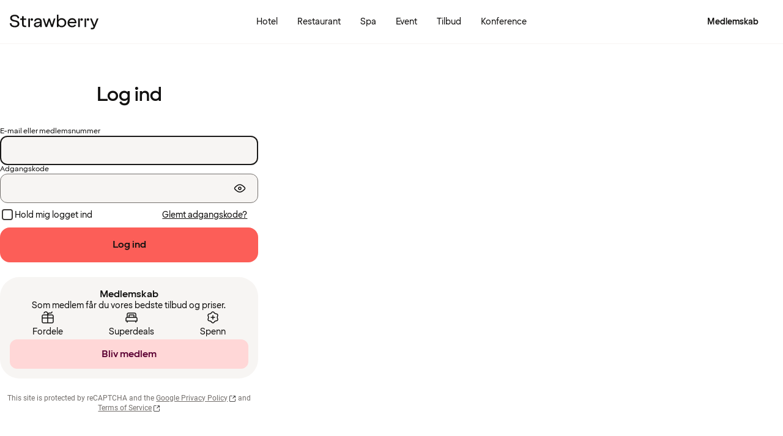

--- FILE ---
content_type: text/html; charset=UTF-8
request_url: https://www.strawberry.dk/login/?redirectUrl=/konferencer-moder/norge/drammen/quality-hotel-river-station/
body_size: 39985
content:
<!DOCTYPE html><html lang="da">
    <head>
        <meta charset="UTF-8" />
        <title>Log ind | Strawberry</title><link rel="alternate" hreflang="sv" href="https://www.strawberry.se/login/"/><link rel="alternate" hreflang="no" href="https://www.strawberry.no/login/"/><link rel="alternate" hreflang="da" href="https://www.strawberry.dk/login/"/><link rel="alternate" hreflang="fi" href="https://www.strawberry.fi/login/"/><link rel="alternate" hreflang="en" href="https://www.strawberryhotels.com/login/"/><meta name="viewport" content="width=device-width, initial-scale=1.0"/>
        <link rel="icon" href="/icons/favicon.ico" type="image/x-icon" />
        <link rel="apple-touch-icon" href="/icons/app-icons/strawberry_apple_icon.png" />
        <link rel="apple-touch-icon-precomposed" href="/icons/app-icons/strawberry_apple_icon-precomposed.png" />
        <link rel="apple-touch-icon" sizes="57x57" href="/icons/app-icons/strawberry_apple_icon_57.png" />
        <link rel="apple-touch-icon" sizes="72x72" href="/icons/app-icons/strawberry_apple_icon_72.png" />
        <link rel="apple-touch-icon" sizes="76x76" href="/icons/app-icons/strawberry_apple_icon_76.png" />
        <link rel="apple-touch-icon" sizes="114x114" href="/icons/app-icons/strawberry_apple_icon_114.png" />
        <link rel="apple-touch-icon" sizes="120x120" href="/icons/app-icons/strawberry_apple_icon_120.png">
        <link rel="apple-touch-icon-precomposed" sizes="120x120" href="/icons/app-icons/strawberry_apple_icon-precomposed_120.png">
        <link rel="apple-touch-icon" sizes="144x144" href="/icons/app-icons/strawberry_apple_icon_144.png" />
        <link rel="apple-touch-icon-precomposed" sizes="144x144" href="/icons/app-icons/strawberry_apple_icon-precomposed_144.png" />
        <link rel="apple-touch-icon" sizes="152x152" href="/icons/app-icons/strawberry_apple_icon_152.png" />
        <link rel="apple-touch-icon-precomposed" sizes="152x152" href="/icons/app-icons/strawberry_apple_icon-precomposed_152.png" />
        <link rel="apple-touch-icon" sizes="180x180" href="/icons/app-icons/strawberry_apple_icon_180.png" />
        <link rel="apple-touch-icon" sizes="192x192" href="/icons/app-icons/strawberry_apple_icon_192.png" />
        <style nonce="NF/wihp66+yHqv/2hJgXgw==">
        @font-face {
            font-family: 'SpennLogo';
            src: url('/@member/1.6.36/fonts/SpennLogo-Regular.ttf') format('truetype');
            font-weight: normal;
            font-style: normal;
        }
        </style>
        <link rel="stylesheet" href="https://design-system.webprod.eberry.digital/1.6.7/dist/index.min.css" />
        <link rel="stylesheet" href="/@member/1.6.36/css/main.css?v=1.6.36" />
        <link rel="canonical" href="https://www.strawberry.dk/login/" />
        <script nonce="NF/wihp66+yHqv/2hJgXgw==">
        if (window.trustedTypes && window.trustedTypes.createPolicy) {
            window.trustedTypes.createPolicy('default', {
            createHTML: string => string,
            createScriptURL: string => string,
            createScript: string => string,
            });
        }</script>
        <script nonce="NF/wihp66+yHqv/2hJgXgw==">
        (function(w,d,s,l,i){w[l]=w[l]||[];w[l].push({'gtm.start':
        new Date().getTime(),event:'gtm.js'});var f=d.getElementsByTagName(s)[0],
        j=d.createElement(s),dl=l!='dataLayer'?'&l='+l:'';j.async=true;j.src=
        'https://www.googletagmanager.com/gtm.js?id='+i+dl;f.parentNode.insertBefore(j,f);
        })(window,document,'script','dataLayer', 'GTM-MDVQDL2');
        </script>
      <style>.css-yzoe38{position:absolute;width:1px;height:1px;margin:-1px;padding:0;overflow:hidden;clip:rect(0, 0, 0, 0);border:0;}.css-ecwttw{display:-webkit-inline-box;display:-webkit-inline-flex;display:-ms-inline-flexbox;display:inline-flex;background:transparent;vertical-align:middle;}.css-k42spq{background-color:#FFFFFF;position:relative;}.css-k42spq::before{content:"";position:absolute;top:0;right:0;bottom:0;left:0;background-color:transparent;-webkit-transition:background-color 400ms ease-out;transition:background-color 400ms ease-out;border-radius:inherit;cursor:pointer;pointer-events:none;}.css-k42spq:hover::before{background-color:rgba(18,17,16,0.05);}.css-k42spq:active::before{background-color:rgba(18,17,16,0.08);}@-webkit-keyframes animation-gpu703{from{-webkit-transform:rotate(0deg);-moz-transform:rotate(0deg);-ms-transform:rotate(0deg);transform:rotate(0deg);}to{-webkit-transform:rotate(360deg);-moz-transform:rotate(360deg);-ms-transform:rotate(360deg);transform:rotate(360deg);}}@keyframes animation-gpu703{from{-webkit-transform:rotate(0deg);-moz-transform:rotate(0deg);-ms-transform:rotate(0deg);transform:rotate(0deg);}to{-webkit-transform:rotate(360deg);-moz-transform:rotate(360deg);-ms-transform:rotate(360deg);transform:rotate(360deg);}}.css-xv9mz{visibility:visible;}.css-xv9mz.is-loading{visibility:hidden;}.css-12e7zfq{font-family:var(--strawberry-sans-text);font-size:1rem;font-weight:700;line-height:1.5rem;letter-spacing:0;}.css-ecrqbi{font-family:var(--strawberry-sans-text);font-size:0.875rem;font-weight:400;line-height:1.25rem;letter-spacing:0;}.css-70qvj9{display:-webkit-box;display:-webkit-flex;display:-ms-flexbox;display:flex;-webkit-align-items:center;-webkit-box-align:center;-ms-flex-align:center;align-items:center;}.css-bi9hty{display:-webkit-box;display:-webkit-flex;display:-ms-flexbox;display:flex;-webkit-flex-direction:column;-ms-flex-direction:column;flex-direction:column;gap:0.25rem;-webkit-align-self:stretch;-ms-flex-item-align:stretch;align-self:stretch;}.css-gsowru{font-family:var(--strawberry-sans-text);font-size:1rem;font-weight:400;line-height:1.5rem;letter-spacing:0;color:#121110;display:-webkit-box;display:-webkit-flex;display:-ms-flexbox;display:flex;-webkit-align-items:center;-webkit-box-align:center;-ms-flex-align:center;align-items:center;padding:0.5rem 0;gap:0.75rem;cursor:pointer;}.css-gsowru input[type="checkbox"]{-webkit-appearance:none;-moz-appearance:none;-ms-appearance:none;appearance:none;margin:0;width:1.125rem;height:1.125rem;-webkit-flex-shrink:0;-ms-flex-negative:0;flex-shrink:0;border-radius:0.25rem;border:2px solid #403D3B;background:#FFFFFF;margin-bottom:0.125rem;}.css-gsowru input[type="checkbox"]:checked{border:2px solid #5A0032;background:#5A0032;}.css-1g8fsvo{position:relative;height:1.5rem;width:1.5rem;display:-webkit-box;display:-webkit-flex;display:-ms-flexbox;display:flex;-webkit-align-items:center;-webkit-box-align:center;-ms-flex-align:center;align-items:center;-webkit-box-pack:center;-ms-flex-pack:center;-webkit-justify-content:center;justify-content:center;}.css-qodox{font-family:var(--strawberry-sans-text);font-size:0.75rem;font-weight:400;line-height:0.875rem;letter-spacing:0;color:#121110;display:-webkit-box;display:-webkit-flex;display:-ms-flexbox;display:flex;gap:0.25rem;padding-inline:0.25rem;text-align:left;}.css-1v0j7p4{position:relative;display:-webkit-box;display:-webkit-flex;display:-ms-flexbox;display:flex;-webkit-flex-direction:column;-ms-flex-direction:column;flex-direction:column;gap:0.25rem;}.css-15jxm6k{font-family:Roboto-Regular;font-size:0.75rem;line-height:1rem;color:#74706D;text-align:center;white-space:normal;}.css-15jxm6k a{color:inherit;-webkit-text-decoration:underline;text-decoration:underline;}.css-1o8t5bc{display:-webkit-box;display:-webkit-flex;display:-ms-flexbox;display:flex;-webkit-flex-direction:column;-ms-flex-direction:column;flex-direction:column;-webkit-box-pack:center;-ms-flex-pack:center;-webkit-justify-content:center;justify-content:center;-webkit-align-items:center;-webkit-box-align:center;-ms-flex-align:center;align-items:center;gap:1.5rem;margin-bottom:1.5rem;padding:1rem;background-color:#F7F5F3;border-radius:2rem;}.css-n94ycb{display:-webkit-box;display:-webkit-flex;display:-ms-flexbox;display:flex;-webkit-flex-direction:column;-ms-flex-direction:column;flex-direction:column;-webkit-align-items:center;-webkit-box-align:center;-ms-flex-align:center;align-items:center;justify-items:center;gap:0.5rem;white-space:normal;text-align:center;}.css-n94ycb h3{font-weight:700;}.css-n94ycb p{font-size:0.875rem;}.css-geg32f{display:-webkit-box;display:-webkit-flex;display:-ms-flexbox;display:flex;-webkit-box-pack:space-around;-ms-flex-pack:space-around;-webkit-justify-content:space-around;justify-content:space-around;-webkit-align-items:center;-webkit-box-align:center;-ms-flex-align:center;align-items:center;width:100%;}.css-1ynukcf{display:-webkit-box;display:-webkit-flex;display:-ms-flexbox;display:flex;-webkit-flex-direction:column;-ms-flex-direction:column;flex-direction:column;-webkit-align-items:center;-webkit-box-align:center;-ms-flex-align:center;align-items:center;}.css-1ynukcf span{font-size:0.875rem;line-height:1.5rem;}.css-d3le45{display:-webkit-box;display:-webkit-flex;display:-ms-flexbox;display:flex;-webkit-flex-direction:column;-ms-flex-direction:column;flex-direction:column;gap:1.5rem;padding-bottom:1.5rem;}.css-jy9zvc{display:-webkit-box;display:-webkit-flex;display:-ms-flexbox;display:flex;-webkit-box-pack:justify;-webkit-justify-content:space-between;justify-content:space-between;-webkit-box-flex-wrap:wrap;-webkit-flex-wrap:wrap;-ms-flex-wrap:wrap;flex-wrap:wrap;gap:0.5rem;}.css-1e17ois{font-family:var(--strawberry-sans-display);font-size:1.5rem;font-weight:500;line-height:2rem;letter-spacing:0;padding-bottom:1.5rem;text-align:center;}@media (min-width: 45rem){.css-1e17ois{font-family:var(--strawberry-sans-display);font-size:2rem;font-weight:500;line-height:2.5rem;letter-spacing:0;padding-bottom:2rem;}}@-webkit-keyframes animation-15eb8q2{from{-webkit-transform:translateY(100%);-moz-transform:translateY(100%);-ms-transform:translateY(100%);transform:translateY(100%);}to{-webkit-transform:translateY(0%);-moz-transform:translateY(0%);-ms-transform:translateY(0%);transform:translateY(0%);}}@keyframes animation-15eb8q2{from{-webkit-transform:translateY(100%);-moz-transform:translateY(100%);-ms-transform:translateY(100%);transform:translateY(100%);}to{-webkit-transform:translateY(0%);-moz-transform:translateY(0%);-ms-transform:translateY(0%);transform:translateY(0%);}}@-webkit-keyframes animation-98rtj8{from{-webkit-transform:translateY(0%);-moz-transform:translateY(0%);-ms-transform:translateY(0%);transform:translateY(0%);}to{-webkit-transform:translateY(100%);-moz-transform:translateY(100%);-ms-transform:translateY(100%);transform:translateY(100%);}}@keyframes animation-98rtj8{from{-webkit-transform:translateY(0%);-moz-transform:translateY(0%);-ms-transform:translateY(0%);transform:translateY(0%);}to{-webkit-transform:translateY(100%);-moz-transform:translateY(100%);-ms-transform:translateY(100%);transform:translateY(100%);}}@-webkit-keyframes animation-nw9qul{from{opacity:0;}to{opacity:1;}}@keyframes animation-nw9qul{from{opacity:0;}to{opacity:1;}}@-webkit-keyframes animation-1s12gfi{from{opacity:1;}to{opacity:0;}}@keyframes animation-1s12gfi{from{opacity:1;}to{opacity:0;}}@-webkit-keyframes animation-16hiiqf{from{opacity:0;}to{opacity:1;}}@keyframes animation-16hiiqf{from{opacity:0;}to{opacity:1;}}@-webkit-keyframes animation-w5phax{from{opacity:0;}to{opacity:1;}}@keyframes animation-w5phax{from{opacity:0;}to{opacity:1;}}.css-1s5u4th-modal{display:-webkit-box;display:-webkit-flex;display:-ms-flexbox;display:flex;-webkit-flex-direction:column;-ms-flex-direction:column;flex-direction:column;background-color:#FFFFFF;box-shadow:0 0 0.25rem 0 rgba(0, 0, 0, 0.15);height:100%;line-height:1.5;width:100vw;right:0;font-size:1rem;}@media (min-width: 52.5rem){.css-1s5u4th-modal{max-height:calc(100vh - (100px + 1rem));margin-top:0.8rem;border-radius:0.5rem;height:-webkit-max-content;height:-moz-max-content;height:max-content;max-width:none;overflow-y:auto;width:25rem;}}.css-n1y1gt-modalHeader{margin-bottom:0;display:-webkit-box;display:-webkit-flex;display:-ms-flexbox;display:flex;position:relative;padding:1.25rem;border-bottom-width:1px;border-bottom-style:solid;border-color:#D8D4D0;}@media (min-width: 52.5rem){.css-n1y1gt-modalHeader{display:none;}}.css-1bx8jg3{font-family:var(--strawberry-sans-display);font-size:1.25rem;font-weight:500;line-height:1.5rem;letter-spacing:0;width:100%;}.css-74w2qs-modalBody{height:100%;padding:1.5rem;overflow-y:auto;scrollbar-color:#D8D4D0 transparent;scrollbar-width:thin;}.css-74w2qs-modalBody::-webkit-scrollbar{width:0.5rem;}.css-74w2qs-modalBody::-webkit-scrollbar-track{background-color:transparent;}.css-74w2qs-modalBody::-webkit-scrollbar-thumb{border-radius:0.5rem;background-color:#D8D4D0;}@media (min-width: 52.5rem){.css-1k7pbcl{position:relative;}}.css-tezzan{font-family:var(--strawberry-sans-text);font-size:0.875rem;font-weight:400;line-height:1.25rem;letter-spacing:0;color:#121110;}@-webkit-keyframes animation-prb29x{from{opacity:0;}to{opacity:1;}}@keyframes animation-prb29x{from{opacity:0;}to{opacity:1;}}.css-45ipp5{display:-webkit-box;display:-webkit-flex;display:-ms-flexbox;display:flex;background-color:transparent;border:none;padding:0 0 0 0.5rem;color:#121110;}@media (min-width: 68.75rem){.css-45ipp5{display:none;}}.css-45ipp5:hover{cursor:pointer;}.css-11pmdn9{position:-webkit-sticky;position:sticky;height:4rem;width:100%;top:0;z-index:4;-webkit-transition:top 0.3s;transition:top 0.3s;white-space:nowrap;background-color:#FFFFFF;border-bottom:1px solid #F7F5F3;}@media (min-width: 37.5rem){.css-11pmdn9{height:4.5rem;}}.css-11pmdn9.hidden{top:-4rem;}@media (min-width: 37.5rem){.css-11pmdn9.hidden{top:-4.5rem;}}.css-m44j3j{font-size:0.875rem;display:-webkit-box;display:-webkit-flex;display:-ms-flexbox;display:flex;height:4rem;-webkit-box-pack:justify;-webkit-justify-content:space-between;justify-content:space-between;-webkit-align-items:center;-webkit-box-align:center;-ms-flex-align:center;align-items:center;padding:0 1rem;}.css-m44j3j .login-modal{right:0;}@media (min-width: 37.5rem){.css-m44j3j{height:4.5rem;}}.css-15c13yl{height:100%;display:-webkit-box;display:-webkit-flex;display:-ms-flexbox;display:flex;-webkit-align-items:center;-webkit-box-align:center;-ms-flex-align:center;align-items:center;}.css-112obrn{outline-offset:-2px;}.css-112obrn:focus-visible>svg{border:none;outline:2px solid #121110;height:100%;}.css-9s4ob9{padding-right:0.75rem;min-width:0;-webkit-flex-shrink:1;-ms-flex-negative:1;flex-shrink:1;width:auto;display:-webkit-box;display:-webkit-flex;display:-ms-flexbox;display:flex;-webkit-align-items:center;-webkit-box-align:center;-ms-flex-align:center;align-items:center;}@media (min-width: 52.5rem){.css-9s4ob9{width:16rem;}}.css-1mo77ig{display:-webkit-box;display:-webkit-flex;display:-ms-flexbox;display:flex;gap:0.3rem;-webkit-align-items:center;-webkit-box-align:center;-ms-flex-align:center;align-items:center;}.css-jup114{font-family:var(--strawberry-sans-text);font-size:1rem;font-weight:700;line-height:1.5rem;letter-spacing:0;color:#121110;}.css-1e20dwo{margin:1rem 0;}.css-1e20dwo:last-child{margin-bottom:0;}.css-gdx34n{font-family:var(--strawberry-sans-text);font-size:1rem;font-weight:400;line-height:1.5rem;letter-spacing:0;-webkit-text-decoration:none;text-decoration:none;color:#121110;}.css-icb1op-dropdown-content{display:-webkit-box;display:-webkit-flex;display:-ms-flexbox;display:flex;-webkit-box-pack:justify;-webkit-justify-content:space-between;justify-content:space-between;-webkit-align-items:center;-webkit-box-align:center;-ms-flex-align:center;align-items:center;pointer-events:none;gap:0.5rem;position:relative;z-index:1;}.css-1wz0bw-default-title{font-family:var(--strawberry-sans-text);font-size:0.875rem;font-weight:700;line-height:1.25rem;letter-spacing:0;color:#121110;}.css-xr06sa{position:absolute;left:-9999px;visibility:hidden;}.css-1vbkpbc-footerContainer{display:-webkit-box;display:-webkit-flex;display:-ms-flexbox;display:flex;-webkit-box-pack:center;-ms-flex-pack:center;-webkit-justify-content:center;justify-content:center;-webkit-align-items:center;-webkit-box-align:center;-ms-flex-align:center;align-items:center;border-top:1px solid #D8D4D0;background-color:#F7F5F3;}.css-bb9t8o-footerWrapper{display:-webkit-box;display:-webkit-flex;display:-ms-flexbox;display:flex;-webkit-flex-direction:column;-ms-flex-direction:column;flex-direction:column;-webkit-box-pack:space-around;-ms-flex-pack:space-around;-webkit-justify-content:space-around;justify-content:space-around;gap:2rem;padding:2.5rem 0 2rem;}@media (min-width: 52.5rem){.css-bb9t8o-footerWrapper{gap:3.5rem;padding:3rem 0 2rem;}}.css-1n3zds-desktopNavSection{width:100%;gap:1.5rem;padding:0 1rem;display:-webkit-box;display:-webkit-flex;display:-ms-flexbox;display:flex;-webkit-flex-direction:column;-ms-flex-direction:column;flex-direction:column;}.css-1n3zds-desktopNavSection h3{font-family:var(--strawberry-sans-text);font-size:1.25rem;font-weight:700;line-height:1.75rem;letter-spacing:0;}.css-1n3zds-desktopNavSection ul{display:-webkit-box;display:-webkit-flex;display:-ms-flexbox;display:flex;width:100%;-webkit-flex-direction:column;-ms-flex-direction:column;flex-direction:column;gap:0.5rem;}.css-1n3zds-desktopNavSection ul li{list-style:none;}.css-1n3zds-desktopNavSection ul li a{-webkit-text-decoration:none;text-decoration:none;line-height:1.5rem;}.css-ppnqck-footerSub{display:-webkit-box;display:-webkit-flex;display:-ms-flexbox;display:flex;-webkit-flex-direction:column;-ms-flex-direction:column;flex-direction:column;-webkit-box-pack:justify;-webkit-justify-content:space-between;justify-content:space-between;-webkit-align-items:center;-webkit-box-align:center;-ms-flex-align:center;align-items:center;padding:1rem 0 2rem;gap:2.625rem;}@media (min-width: 37.5rem){.css-ppnqck-footerSub{-webkit-flex-direction:row;-ms-flex-direction:row;flex-direction:row;padding:1rem 2rem;}}@media (min-width: 52.5rem){.css-ppnqck-footerSub{-webkit-flex-direction:row;-ms-flex-direction:row;flex-direction:row;-webkit-align-items:unset;-webkit-box-align:unset;-ms-flex-align:unset;align-items:unset;padding:0 1rem;}}.css-1nefyvw{display:-webkit-box;display:-webkit-flex;display:-ms-flexbox;display:flex;-webkit-flex-direction:column;-ms-flex-direction:column;flex-direction:column;-webkit-box-pack:center;-ms-flex-pack:center;-webkit-justify-content:center;justify-content:center;-webkit-align-content:center;-ms-flex-line-pack:center;align-content:center;gap:1.5rem;text-align:center;}.css-1547cfm{display:-webkit-box;display:-webkit-flex;display:-ms-flexbox;display:flex;-webkit-flex-direction:column;-ms-flex-direction:column;flex-direction:column;-webkit-box-pack:center;-ms-flex-pack:center;-webkit-justify-content:center;justify-content:center;-webkit-align-items:center;-webkit-box-align:center;-ms-flex-align:center;align-items:center;gap:.875rem;}@media (min-width: 45rem){.css-1547cfm{-webkit-align-items:flex-end;-webkit-box-align:flex-end;-ms-flex-align:flex-end;align-items:flex-end;}}.css-1547cfm img{width:7rem;}.css-1547cfm p{font-size:.875rem;}.css-gajuu4-bottom-footer-section{padding:1.5rem 1rem;background-color:#F7F5F3;border-top:1px solid #D8D4D0;display:-webkit-box;display:-webkit-flex;display:-ms-flexbox;display:flex;-webkit-box-pack:center;-ms-flex-pack:center;-webkit-justify-content:center;justify-content:center;}@media (min-width: 37.5rem){.css-gajuu4-bottom-footer-section{padding:1.5rem 1rem;}}.css-1fsgg7z{width:80rem;display:-webkit-box;display:-webkit-flex;display:-ms-flexbox;display:flex;-webkit-flex-direction:column-reverse;-ms-flex-direction:column-reverse;flex-direction:column-reverse;gap:1rem;}@media (min-width: 22rem){.css-1fsgg7z{padding:0 1rem;-webkit-flex-direction:row;-ms-flex-direction:row;flex-direction:row;-webkit-box-pack:justify;-webkit-justify-content:space-between;justify-content:space-between;-webkit-align-items:center;-webkit-box-align:center;-ms-flex-align:center;align-items:center;}}.css-czz177{display:-webkit-box;display:-webkit-flex;display:-ms-flexbox;display:flex;gap:1.5rem;}.css-czz177 a:link,.css-czz177 a:visited{display:-webkit-box;display:-webkit-flex;display:-ms-flexbox;display:flex;-webkit-align-items:center;-webkit-box-align:center;-ms-flex-align:center;align-items:center;-webkit-text-decoration:none;text-decoration:none;color:#121110;}.destination-search .search-list{padding:1.5rem 1rem;}@media(min-width: 52.5rem){.destination-search .search-list{padding:1rem;}}.destination-search .search-list .search-hit{width:100%;display:grid;grid-template-columns:1.5rem 1fr 1.5rem;gap:1rem;padding:.5rem 1rem;-webkit-text-decoration:none;text-decoration:none;}.destination-search .search-list .search-hit.hotel{grid-template-columns:1.5rem 1fr;}.destination-search .search-list .search-hit:focus{background:var(--strawberry-warmgray-1);border-radius:.5rem;}.destination-search .search-list .content{pointer-events:none;}.destination-search .search-list .sds-icon{-webkit-align-self:center;-ms-flex-item-align:center;align-self:center;pointer-events:none;}.destination-search .search-list .hit-heading{font-size:.875rem;line-height:1.25rem;font-weight:bold;pointer-events:none;}.destination-search .search-list .hit-label{font-size:.75rem;line-height:1rem;color:var(--strawberry-warmgray-3);pointer-events:none;}.destination-search .search-list .hotel-count{border:1px solid #5a0032;border-radius:999px;width:1.5rem;height:1.5rem;padding-top:.125rem;font-size:.75rem;text-align:center;-webkit-align-self:center;-ms-flex-item-align:center;align-self:center;color:#5a0032;pointer-events:none;line-height:1.25rem;}.destination-search .search-list h3{font-family:var(--strawberry-sans-display);font-size:1.25rem;line-height:1.5rem;padding:1.5rem 0 1rem;pointer-events:none;}.search-bar{width:100%;margin:0 auto;padding:1rem 1rem 0 1rem;}@media(min-width: 52.5rem){.search-bar{padding:2rem 2rem 0 2rem;max-width:none;}}.search-bar .sds-c-input{width:100%;margin-bottom:1rem;}@media(min-width: 52.5rem){.search-bar .sds-c-input{margin:0;}}.search-bar .sds-c-input--md .sds-icon{top:unset;}@media(min-width: 52.5rem){.search-bar .search-bar-form{display:grid;grid-template-columns:4fr 4fr 4fr 1fr;gap:.5rem;}.search-bar .sds-c-input{position:relative;}.search-bar .sds-c-modal--dom-stationary,.search-bar .sds-c-popover{margin:1rem 0;left:50%;-webkit-transform:translateX(-50%);-moz-transform:translateX(-50%);-ms-transform:translateX(-50%);transform:translateX(-50%);}}.search-bar #rooms{display:-webkit-box;display:-webkit-flex;display:-ms-flexbox;display:flex;-webkit-flex-direction:column;-ms-flex-direction:column;flex-direction:column;-webkit-align-items:flex-start;-webkit-box-align:flex-start;-ms-flex-align:flex-start;align-items:flex-start;padding:1.5rem 1rem;gap:1.5rem;height:100%;}@media(min-width: 52.5rem){.search-bar #rooms{padding:1rem;height:unset;}}.search-bar #rooms .room{display:-webkit-box;display:-webkit-flex;display:-ms-flexbox;display:flex;-webkit-flex-direction:column;-ms-flex-direction:column;flex-direction:column;gap:1.5rem;width:100%;}.search-bar #rooms .room__title{font-size:1.25rem;font-weight:500;line-height:1.5rem;}.search-bar #rooms .room .section{display:-webkit-box;display:-webkit-flex;display:-ms-flexbox;display:flex;-webkit-flex-direction:column;-ms-flex-direction:column;flex-direction:column;gap:1.5rem;}.search-bar #rooms .room .section__info{display:-webkit-box;display:-webkit-flex;display:-ms-flexbox;display:flex;-webkit-box-pack:justify;-webkit-justify-content:space-between;justify-content:space-between;font-size:.875rem;}.search-bar #rooms .room .section__info-title{font-weight:bold;}.search-bar #rooms .room .child-select-wrapper{display:-webkit-box;display:-webkit-flex;display:-ms-flexbox;display:flex;-webkit-box-pack:justify;-webkit-justify-content:space-between;justify-content:space-between;gap:.5rem;-webkit-box-flex-wrap:wrap;-webkit-flex-wrap:wrap;-ms-flex-wrap:wrap;flex-wrap:wrap;}.search-bar #rooms .room .child-select-wrapper label{-webkit-box-flex:2;-webkit-flex-grow:2;-ms-flex-positive:2;flex-grow:2;-webkit-align-self:flex-start;-ms-flex-item-align:flex-start;align-self:flex-start;width:100%;font-size:.75rem;}.search-bar #rooms .room .child-select-wrapper select{-webkit-flex:1;-ms-flex:1;flex:1;width:100%;-webkit-align-self:flex-end;-ms-flex-item-align:flex-end;align-self:flex-end;height:3.5rem;font-size:.875rem;border-radius:12px;border:1px rgba(0,0,0,0) solid;font-family:var(--strawberry-sans-text);padding:12px 16px;background:#f7f5f3 no-repeat calc(100% - 1rem) url("/icons/chevron-down.svg");-webkit-appearance:none;-moz-appearance:none;-ms-appearance:none;appearance:none;}.search-bar #rooms .room .child-select-wrapper select.invalid{border-color:#c52924;}.search-bar #rooms .room .child-select-wrapper .invalid__helper-text{color:#c52924;font-weight:700;font-size:.75rem;line-height:1rem;-webkit-box-flex:2;-webkit-flex-grow:2;-ms-flex-positive:2;flex-grow:2;-webkit-align-self:flex-end;-ms-flex-item-align:flex-end;align-self:flex-end;width:100%;}.search-bar #rooms .limit-error{padding-bottom:1.5rem;}.search-bar #rooms .limit-error__content{border-radius:.875rem;padding:.75rem 1rem;background-color:var(--strawberry-warmgray-1);}.search-bar #rooms .room-action__remove,.search-bar #rooms .room-action__add{font-family:var(--strawberry-sans-text);font-size:.875rem;background:none;cursor:pointer;border:none;display:-webkit-box;display:-webkit-flex;display:-ms-flexbox;display:flex;-webkit-align-items:center;-webkit-box-align:center;-ms-flex-align:center;align-items:center;gap:.5rem;padding:unset;padding-bottom:1.5rem;}.search-bar #rooms .room-action__remove:disabled,.search-bar #rooms .room-action__remove:disabled .sds-icon,.search-bar #rooms .room-action__add:disabled,.search-bar #rooms .room-action__add:disabled .sds-icon{border-color:var(--strawberry-warmgray-2);color:rgba(var(--strawberry-warmgray-3), 0.5);pointer-events:none;}.search-bar #rooms .room-action__remove{-webkit-text-decoration:underline;text-decoration:underline;text-align:right;-webkit-box-pack:end;-ms-flex-pack:end;-webkit-justify-content:flex-end;justify-content:flex-end;}.destination-search .sds-c-popover__body{display:-webkit-box;display:-webkit-flex;display:-ms-flexbox;display:flex;-webkit-flex-direction:column;-ms-flex-direction:column;flex-direction:column;-webkit-align-items:flex-start;-webkit-box-align:flex-start;-ms-flex-align:flex-start;align-items:flex-start;padding:1.5rem 1rem;height:100%;}@media(min-width: 52.5rem){.destination-search .sds-c-popover__body{padding:1rem;height:unset;}}@media(min-width: 52.5rem){.destination-search .sds-c-button{display:block;}}.destination-search .no-results{padding:.5rem 1rem;margin-bottom:1rem;background-color:var(--strawberry-warmgray-1);border-radius:.5rem;display:-webkit-box;display:-webkit-flex;display:-ms-flexbox;display:flex;-webkit-align-items:center;-webkit-box-align:center;-ms-flex-align:center;align-items:center;gap:1rem;}.destination-search .no-results .icon{width:2rem;height:2rem;border-radius:99rem;background-color:#c52924;color:#fff;display:-webkit-box;display:-webkit-flex;display:-ms-flexbox;display:flex;-webkit-align-items:center;-webkit-box-align:center;-ms-flex-align:center;align-items:center;-webkit-box-pack:center;-ms-flex-pack:center;-webkit-justify-content:center;justify-content:center;}.destination-search .no-results .no-results-heading{font-family:var(--strawberry-sans-display);font-size:1rem;}.destination-search .no-results .no-results-text{font-family:var(--strawberry-sans-text);font-size:.875rem;}.destination-search .search-heading{padding:1.5rem 0 .75rem;font-family:var(--strawberry-sans-display);font-size:1.25rem;line-height:1.5rem;}.destination-search .search-hit{display:grid;grid-template-columns:1.5rem 1fr 1.5rem;gap:1rem;padding:.5rem 1rem;-webkit-text-decoration:none;text-decoration:none;}.destination-search .search-hit.hotel{grid-template-columns:1.5rem 1fr;}.destination-search .search-hit:focus{background:var(--strawberry-warmgray-1);border-radius:.5rem;}.destination-search .sds-icon{-webkit-align-self:center;-ms-flex-item-align:center;align-self:center;}.destination-search .hit-heading{font-size:.875rem;line-height:1.25rem;font-weight:bold;}.destination-search .hit-label{font-size:.75rem;line-height:1rem;color:var(--strawberry-warmgray-3);}.destination-search .hotel-count{border:1px solid #5a0032;border-radius:999px;width:1.5rem;height:1.5rem;padding-top:.125rem;font-size:.75rem;text-align:center;-webkit-align-self:center;-ms-flex-item-align:center;align-self:center;color:#5a0032;}.destination-search h3{font-family:var(--strawberry-sans-display);font-size:1.25rem;line-height:1.5rem;padding:1.5rem 0 1rem;}.css-1sleffl-wrapper{width:100%;max-width:80rem;margin:0 auto;}.css-c3pt4s-container{margin-inline:auto;margin-top:2rem;margin-bottom:5.5rem;padding:0 1rem;}@media (min-width: 52.5rem){.css-c3pt4s-container{width:33%;min-width:25rem;margin-top:4rem;padding:0;}}@-webkit-keyframes animation-1t1evq5{from{-webkit-transform:translateY(100%);-moz-transform:translateY(100%);-ms-transform:translateY(100%);transform:translateY(100%);}to{-webkit-transform:translateY(0);-moz-transform:translateY(0);-ms-transform:translateY(0);transform:translateY(0);}}@keyframes animation-1t1evq5{from{-webkit-transform:translateY(100%);-moz-transform:translateY(100%);-ms-transform:translateY(100%);transform:translateY(100%);}to{-webkit-transform:translateY(0);-moz-transform:translateY(0);-ms-transform:translateY(0);transform:translateY(0);}}@-webkit-keyframes animation-1gw4ca9{from{-webkit-transform:translateY(0);-moz-transform:translateY(0);-ms-transform:translateY(0);transform:translateY(0);}to{-webkit-transform:translateY(100%);-moz-transform:translateY(100%);-ms-transform:translateY(100%);transform:translateY(100%);}}@keyframes animation-1gw4ca9{from{-webkit-transform:translateY(0);-moz-transform:translateY(0);-ms-transform:translateY(0);transform:translateY(0);}to{-webkit-transform:translateY(100%);-moz-transform:translateY(100%);-ms-transform:translateY(100%);transform:translateY(100%);}}@-webkit-keyframes animation-1anktob{from{opacity:0;}to{opacity:1;}}@keyframes animation-1anktob{from{opacity:0;}to{opacity:1;}}@-webkit-keyframes animation-1kqpfx9{from{opacity:1;}to{opacity:0;}}@keyframes animation-1kqpfx9{from{opacity:1;}to{opacity:0;}}.css-1ahte1t{font-family:var(--strawberry-sans-text);font-size:1rem;font-weight:400;line-height:1.5rem;text-align:center;-webkit-text-decoration:underline;text-decoration:underline;display:-webkit-box;display:-webkit-flex;display:-ms-flexbox;display:flex;-webkit-box-pack:center;-ms-flex-pack:center;-webkit-justify-content:center;justify-content:center;-webkit-align-items:center;-webkit-box-align:center;-ms-flex-align:center;align-items:center;background-color:#1A1918;width:100%;margin:0;padding:0;-webkit-appearance:none;-moz-appearance:none;-ms-appearance:none;appearance:none;color:#FFFFFF;height:0rem;overflow:hidden;border:none;}.css-1ahte1t:hover{cursor:pointer;}.css-1ahte1t:focus{height:2.5rem;outline:none;}.css-h6ga9v{font-family:var(--strawberry-sans-text);font-size:1rem;font-weight:400;line-height:1.5rem;text-align:center;-webkit-text-decoration:underline;text-decoration:underline;display:-webkit-box;display:-webkit-flex;display:-ms-flexbox;display:flex;-webkit-box-pack:center;-ms-flex-pack:center;-webkit-justify-content:center;justify-content:center;-webkit-align-items:center;-webkit-box-align:center;-ms-flex-align:center;align-items:center;background-color:#1A1918;width:100%;margin:0;padding:0;-webkit-appearance:none;-moz-appearance:none;-ms-appearance:none;appearance:none;color:#FFFFFF;height:0rem;overflow:hidden;border:none;}.css-h6ga9v:hover{cursor:pointer;}.css-h6ga9v:focus{height:2.5rem;outline:none;}.css-h6ga9v:focus{-webkit-transition:height 300ms;transition:height 300ms;}.css-9tvov2{display:-webkit-inline-box;display:-webkit-inline-flex;display:-ms-inline-flexbox;display:inline-flex;background:transparent;vertical-align:middle;display:none;max-width:100%;}@media (min-width: 37.5rem){.css-9tvov2{display:block;}}.css-if16be{display:-webkit-inline-box;display:-webkit-inline-flex;display:-ms-inline-flexbox;display:inline-flex;background:transparent;vertical-align:middle;display:none;max-width:100%;}@media (max-width: calc(37.5rem - 1px)){.css-if16be{display:block;}}.css-z3r5ox{--padding-inline:1rem;--border-width-base:1px;--border-width-focus:2px;position:relative;}.css-t7wal3{font-family:var(--strawberry-sans-text);font-size:1rem;font-weight:400;line-height:1.5rem;letter-spacing:0;color:#121110;display:inline-block;padding-inline:var(--padding-inline);width:100%;background:#F7F5F3;border-style:solid;border-width:var(--border-width-base);border-color:#74706D;height:3rem;padding-block:0.75rem;border-radius:0.75rem;}.css-t7wal3::-webkit-input-placeholder{color:#74706D;}.css-t7wal3::-moz-placeholder{color:#74706D;}.css-t7wal3:-ms-input-placeholder{color:#74706D;}.css-t7wal3::placeholder{color:#74706D;}.css-t7wal3:hover{border-color:#1A1918;}.css-t7wal3:focus{padding-inline:calc(var(--padding-inline) - var(--border-width-base));border-color:#1A1918;border-width:var(--border-width-focus);outline:none;}.css-t7wal3:disabled{color:#D8D4D0;border-color:#D8D4D0;}.css-t7wal3:disabled::-webkit-input-placeholder{color:#D8D4D0;}.css-t7wal3:disabled::-moz-placeholder{color:#D8D4D0;}.css-t7wal3:disabled:-ms-input-placeholder{color:#D8D4D0;}.css-t7wal3:disabled::placeholder{color:#D8D4D0;}.css-1y4avut{background-color:#F7F5F3;position:relative;border-radius:100%;padding:0.5rem;border:0;background-color:#F7F5F3;width:2.5rem;}.css-1y4avut::before{content:"";position:absolute;top:0;right:0;bottom:0;left:0;background-color:transparent;-webkit-transition:background-color 400ms ease-out;transition:background-color 400ms ease-out;border-radius:inherit;cursor:pointer;pointer-events:none;}.css-1y4avut:hover::before{background-color:rgba(18,17,16,0.05);}.css-1y4avut:active::before{background-color:rgba(18,17,16,0.08);}.css-1tjnbju{display:-webkit-box;display:-webkit-flex;display:-ms-flexbox;display:flex;-webkit-box-pack:center;-ms-flex-pack:center;-webkit-justify-content:center;justify-content:center;-webkit-align-items:center;-webkit-box-align:center;-ms-flex-align:center;align-items:center;width:2.75rem;height:2.75rem;background:none;border:0;cursor:pointer;position:absolute;top:50%;-webkit-transform:translateY(-50%);-moz-transform:translateY(-50%);-ms-transform:translateY(-50%);transform:translateY(-50%);z-index:1;height:1.5rem;right:1rem;right:0.5rem;}.css-120fiob{display:-webkit-inline-box;display:-webkit-inline-flex;display:-ms-inline-flexbox;display:inline-flex;background:transparent;vertical-align:middle;position:absolute;margin-left:-0.05rem;margin-bottom:0.25rem;display:none;}.css-mmsdjq{display:-webkit-inline-box;display:-webkit-inline-flex;display:-ms-inline-flexbox;display:inline-flex;box-sizing:border-box;-webkit-align-items:center;-webkit-box-align:center;-ms-flex-align:center;align-items:center;-webkit-text-decoration:none;text-decoration:none;-webkit-box-pack:center;-ms-flex-pack:center;-webkit-justify-content:center;justify-content:center;text-align:center;line-height:1.5rem;border-width:0.125rem;border-style:solid;font-family:var(--strawberry-sans-text);font-weight:700;color:#121110;white-space:nowrap;-webkit-transition:border-radius 0.4s ease-in-out;transition:border-radius 0.4s ease-in-out;text-overflow:ellipsis;overflow:hidden;max-width:100%;min-width:-webkit-fit-content;min-width:-moz-fit-content;min-width:fit-content;box-shadow:none;cursor:pointer;position:relative;background-color:transparent;border-color:transparent;-webkit-text-decoration:underline!important;text-decoration:underline!important;font-weight:400;border-radius:0.5rem;padding:calc(0.5rem - .125rem) 1rem;font-size:0.875rem;}.css-mmsdjq:hover{color:#5A0032;}.css-mmsdjq:hover .icon>path{fill:#5A0032;}.css-mmsdjq:active{color:#5A0032;background:#f2ebee;border-color:#f2ebee;}.css-mmsdjq:active .icon>path{fill:#5A0032;}.css-mmsdjq:disabled{color:#8C8885;pointer-events:none;}.css-mmsdjq:disabled .icon>path{fill:#8C8885;}.css-mmsdjq.is-loading{pointer-events:none;}.css-mmsdjq:hover,.css-mmsdjq:active{border-radius:1.3rem;}.css-1l1wr2y{display:-webkit-inline-box;display:-webkit-inline-flex;display:-ms-inline-flexbox;display:inline-flex;box-sizing:border-box;-webkit-align-items:center;-webkit-box-align:center;-ms-flex-align:center;align-items:center;-webkit-text-decoration:none;text-decoration:none;-webkit-box-pack:center;-ms-flex-pack:center;-webkit-justify-content:center;justify-content:center;text-align:center;line-height:1.5rem;border-width:0.125rem;border-style:solid;font-family:var(--strawberry-sans-text);font-weight:700;color:#121110;white-space:nowrap;-webkit-transition:border-radius 0.4s ease-in-out;transition:border-radius 0.4s ease-in-out;text-overflow:ellipsis;overflow:hidden;max-width:100%;min-width:-webkit-fit-content;min-width:-moz-fit-content;min-width:fit-content;box-shadow:none;cursor:pointer;position:relative;border-radius:1rem;padding:calc(1rem - .1rem) 1.5rem;font-size:1rem;background-color:#FC5E58;border-color:#FC5E58;width:100%;}.css-1l1wr2y:hover,.css-1l1wr2y:active{border-radius:1.9rem;}.css-1l1wr2y:active{background:#e85651;border-color:#e85651;}.css-1l1wr2y:disabled{background-color:#F7F5F3;border-color:#F7F5F3;color:#8C8885;pointer-events:none;}.css-1l1wr2y:disabled .icon>path{fill:#8C8885;}.css-1l1wr2y.is-loading{pointer-events:none;}.css-6a25zc{display:-webkit-inline-box;display:-webkit-inline-flex;display:-ms-inline-flexbox;display:inline-flex;box-sizing:border-box;-webkit-align-items:center;-webkit-box-align:center;-ms-flex-align:center;align-items:center;-webkit-text-decoration:none;text-decoration:none;-webkit-box-pack:center;-ms-flex-pack:center;-webkit-justify-content:center;justify-content:center;text-align:center;line-height:1.5rem;border-width:0.125rem;border-style:solid;font-family:var(--strawberry-sans-text);font-weight:700;color:#121110;white-space:nowrap;-webkit-transition:border-radius 0.4s ease-in-out;transition:border-radius 0.4s ease-in-out;text-overflow:ellipsis;overflow:hidden;max-width:100%;min-width:-webkit-fit-content;min-width:-moz-fit-content;min-width:fit-content;box-shadow:none;cursor:pointer;position:relative;background-color:#FFD7D7;border-color:#FFD7D7;color:#5A0032;border-radius:0.75rem;padding:calc(0.75rem  - .125rem) 1.25rem;font-size:1rem;width:100%;}.css-6a25zc:active{background:#F2C6CA;border-color:#F2C6CA;}.css-6a25zc .icon>path{fill:#5A0032;}.css-6a25zc:disabled{background-color:#F7F5F3;border-color:#F7F5F3;color:#8C8885;pointer-events:none;}.css-6a25zc:disabled .icon>path{fill:#8C8885;}.css-6a25zc.is-loading{pointer-events:none;}.css-6a25zc:hover,.css-6a25zc:active{border-radius:1.6rem;}.css-v46vhv{display:-webkit-inline-box;display:-webkit-inline-flex;display:-ms-inline-flexbox;display:inline-flex;background:transparent;vertical-align:middle;margin-left:0.1rem;}.css-11v8dt8{font-weight:400;height:100%;-webkit-align-items:center;-webkit-box-align:center;-ms-flex-align:center;align-items:center;display:none;}.css-11v8dt8:hover{background-color:#F7F5F3;-webkit-text-decoration:none;text-decoration:none;}@media (min-width: 68.75rem){.css-11v8dt8{display:-webkit-box;display:-webkit-flex;display:-ms-flexbox;display:flex;padding:0 1rem 0 1rem;-webkit-text-decoration:none;text-decoration:none;color:#121110;}}.css-1jh70y4{height:100%;display:-webkit-box;display:-webkit-flex;display:-ms-flexbox;display:flex;-webkit-align-items:center;-webkit-box-align:center;-ms-flex-align:center;align-items:center;width:auto;}@media (min-width: 52.5rem){.css-1jh70y4{width:16rem;display:-webkit-box;display:-webkit-flex;display:-ms-flexbox;display:flex;-webkit-box-pack:end;-ms-flex-pack:end;-webkit-justify-content:flex-end;justify-content:flex-end;}}@-webkit-keyframes animation-1p1gk97{from{background-color:#D8D4D0;opacity:32%;}to{background-color:#F7F5F3;}}@keyframes animation-1p1gk97{from{background-color:#D8D4D0;opacity:32%;}to{background-color:#F7F5F3;}}.css-21zu86{display:-webkit-box;display:-webkit-flex;display:-ms-flexbox;display:flex;-webkit-flex-direction:column;-ms-flex-direction:column;flex-direction:column;padding:0 0.5rem;margin-top:-1rem;-webkit-box-pack:justify;-webkit-justify-content:space-between;justify-content:space-between;}@media (min-width: 52.5rem){.css-21zu86{display:none;}}.css-8irz8s{display:none;gap:2rem;-webkit-box-pack:justify;-webkit-justify-content:space-between;justify-content:space-between;}@media (min-width: 52.5rem){.css-8irz8s{display:-webkit-box;display:-webkit-flex;display:-ms-flexbox;display:flex;-webkit-flex-direction:row;-ms-flex-direction:row;flex-direction:row;}}.css-1fqz464{background-color:#FFFFFF;border-radius:0.75rem;border:1px solid #D8D4D0;height:auto;background-color:transparent;border:none;}.css-1fqz464 .accordion-content{background-color:transparent;border:none;}.css-15pz7x2{display:-webkit-box;display:-webkit-flex;display:-ms-flexbox;display:flex;-webkit-box-pack:justify;-webkit-justify-content:space-between;justify-content:space-between;width:100%;padding:1rem;-webkit-align-items:center;-webkit-box-align:center;-ms-flex-align:center;align-items:center;gap:1rem;-webkit-align-self:stretch;-ms-flex-item-align:stretch;align-self:stretch;background:transparent;list-style:none;border-radius:0.75rem;border-bottom-left-radius:0.75rem;border-bottom-right-radius:0.75rem;-webkit-transition:border-radius 0.3s ease-in-out;transition:border-radius 0.3s ease-in-out;}.css-15pz7x2::-webkit-details-marker{display:none;}.css-1le8q4c{opacity:0;display:-webkit-box;display:-webkit-flex;display:-ms-flexbox;display:flex;padding:0 1rem 1rem 1rem;-webkit-flex-direction:column;-ms-flex-direction:column;flex-direction:column;-webkit-align-items:flex-start;-webkit-box-align:flex-start;-ms-flex-align:flex-start;align-items:flex-start;gap:0.25rem;-webkit-align-self:stretch;-ms-flex-item-align:stretch;align-self:stretch;width:100%;-webkit-transition:opacity 0.3s ease-in-out;transition:opacity 0.3s ease-in-out;}.css-dvnog4-dropdown-container{background-color:#F7F5F3;position:relative;position:relative;display:block;width:-webkit-fit-content;width:-moz-fit-content;width:fit-content;height:-webkit-fit-content;height:-moz-fit-content;height:fit-content;border-radius:6.25rem;border:1px solid #D8D4D0;padding:0.5rem 0.75rem 0.5rem 0.75rem;}.css-dvnog4-dropdown-container::before{content:"";position:absolute;top:0;right:0;bottom:0;left:0;background-color:transparent;-webkit-transition:background-color 400ms ease-out;transition:background-color 400ms ease-out;border-radius:inherit;cursor:pointer;pointer-events:none;}.css-dvnog4-dropdown-container:hover::before{background-color:rgba(18,17,16,0.05);}.css-dvnog4-dropdown-container:active::before{background-color:rgba(18,17,16,0.08);}.css-dvnog4-dropdown-container:has(select:focus-visible){outline:2px solid black;outline-offset:-2px;}.css-dvnog4-dropdown-container:has(select:focus:not(:focus-visible) ){outline:none;}.css-dvnog4-dropdown-container:has(select:active){outline:none;}.css-f9klp1-pill-select{position:absolute;width:100%;outline:none;inset:0 0 auto 0;opacity:0;box-shadow:none;color:#121110;border-radius:6.25rem;text-align:left;cursor:pointer;-webkit-align-items:anchor-center;-webkit-box-align:anchor-center;-ms-flex-align:anchor-center;align-items:anchor-center;-webkit-appearance:base-select;-moz-appearance:base-select;-ms-appearance:base-select;appearance:base-select;webkit-appearance:base-select;font-family:var(--strawberry-sans-text);font-size:0.875rem;font-weight:700;line-height:1.25rem;letter-spacing:0;color:#121110;height:2.5rem;}.css-f9klp1-pill-select::picker-icon{display:none;}.css-f9klp1-pill-select:active{border:none;}.css-f9klp1-pill-select:hover{background-color:transparent;}.css-1mznqaw{display:-webkit-inline-box;display:-webkit-inline-flex;display:-ms-inline-flexbox;display:inline-flex;background:transparent;vertical-align:middle;pointer-events:none;border-radius:100%;color:#121110;top:0.625rem;height:1.25rem;width:1.25rem;}.css-1mznqaw:hover{cursor:pointer;}.css-yii76f{display:-webkit-inline-box;display:-webkit-inline-flex;display:-ms-inline-flexbox;display:inline-flex;background:transparent;vertical-align:middle;pointer-events:none;color:#121110;top:0.625rem;height:1.25rem;width:1.25rem;}.css-yii76f:hover{cursor:pointer;}.css-rehn5c{font-weight:400;height:100%;-webkit-align-items:center;-webkit-box-align:center;-ms-flex-align:center;align-items:center;display:none;font-family:var(--strawberry-sans-text);font-size:0.875rem;font-weight:700;line-height:1.25rem;letter-spacing:0;margin-right:0.5rem;}.css-rehn5c:hover{background-color:#F7F5F3;-webkit-text-decoration:none;text-decoration:none;}@media (min-width: 68.75rem){.css-rehn5c{display:-webkit-box;display:-webkit-flex;display:-ms-flexbox;display:flex;padding:0 1rem 0 1rem;-webkit-text-decoration:none;text-decoration:none;color:#121110;}}.css-1eu49j5-modalWrapper{position:fixed;inset:0;font-size:0;line-height:1;z-index:9999;pointer-events:auto;display:none;}@media (min-width: 52.5rem){.css-1eu49j5-modalWrapper{position:absolute;inset:auto;}}.css-neflyw{display:-webkit-inline-box;display:-webkit-inline-flex;display:-ms-inline-flexbox;display:inline-flex;background:transparent;vertical-align:middle;position:absolute;top:1rem;right:1rem;}.css-1bqt23{display:-webkit-inline-box;display:-webkit-inline-flex;display:-ms-inline-flexbox;display:inline-flex;box-sizing:border-box;-webkit-align-items:center;-webkit-box-align:center;-ms-flex-align:center;align-items:center;-webkit-text-decoration:none;text-decoration:none;-webkit-box-pack:center;-ms-flex-pack:center;-webkit-justify-content:center;justify-content:center;text-align:center;line-height:1.5rem;border-width:0.125rem;border-style:solid;font-family:var(--strawberry-sans-text);font-weight:700;color:#121110;white-space:nowrap;-webkit-transition:border-radius 0.4s ease-in-out;transition:border-radius 0.4s ease-in-out;text-overflow:ellipsis;overflow:hidden;max-width:100%;min-width:-webkit-fit-content;min-width:-moz-fit-content;min-width:fit-content;box-shadow:none;cursor:pointer;position:relative;border-radius:0.75rem;padding:calc(0.75rem  - .125rem) 1.25rem;font-size:1rem;background-color:#FC5E58;border-color:#FC5E58;width:100%;}.css-1bqt23:hover,.css-1bqt23:active{border-radius:1.6rem;}.css-1bqt23:active{background:#e85651;border-color:#e85651;}.css-1bqt23:disabled{background-color:#F7F5F3;border-color:#F7F5F3;color:#8C8885;pointer-events:none;}.css-1bqt23:disabled .icon>path{fill:#8C8885;}.css-1bqt23.is-loading{pointer-events:none;}</style>
      
      
      <link rel="preconnect" href="https://cdn-eu.dynamicyield.com" />
      <link rel="preconnect" href="https://st-eu.dynamicyield.com" />
      <link rel="preconnect" href="https://rcom-eu.dynamicyield.com" />
      <link rel="dns-prefetch" href="https://cdn-eu.dynamicyield.com" />
      <link rel="dns-prefetch" href="https://st-eu.dynamicyield.com" />
      <link rel="dns-prefetch" href="https://rcom-eu.dynamicyield.com" />
      
      <script type="text/javascript" nonce="NF/wihp66+yHqv/2hJgXgw==">
        (() => {
          const loadMP = () => {
            window.addEventListener(
              'loginSuccess',
              function (e) {
                if (e.detail?.memberId) {
                  window.mParticle.Identity.login({
                    userIdentities: { customerid: e.detail.memberId },
                  });
                }
              },
              false
            );

            const stateData = document.getElementById('js-app-state')?.innerText;
            let userId = undefined;
            try {
              if (stateData) {
                const state = JSON.parse(stateData);
                userId = state?.auth?.userId;
              }
            } catch (err) {
              console.log('[strawberry-edge]: Error parsing state data, ', err);
            }

            window.mParticle = {
              config: {
                //...(false ? { logLevel: 'verbose' } : {}),
                isDevelopmentMode: false,
                ...(userId ? { identifyRequest: { userIdentities: { customerid: userId } } } : {}),
                requiredWebviewBridgeName: 'mParticleWebViewBridge',
                ...(window?.navigator?.userAgent?.indexOf('like Mac') != -1 ? { isIOS: true } : {}),
                dataPlan: {
                  planId: 'strawberry_web_profile_prod',
                  planVersion: 2,
                },
                ...(false
                  ? {
                      kits: {
                        dynamic_yield: {
                          forwarderSettings: {
                            enabled: false,
                          },
                        },
                      },
                    }
                  : {}),
                identityCallback: function (result) {
                  const mpUserId = result.getUser().getUserIdentities().userIdentities?.customerid;
                  if (userId && mpUserId && mpUserId !== userId) {
                    // Due to redirect on login page
                    window.mParticle.Identity.login({
                      userIdentities: {
                        customerid: userId,
                      },
                    });
                  }
                },
              },
            };

            
  (function(e){window.mParticle=window.mParticle||{};window.mParticle.EventType={Unknown:0,Navigation:1,Location:2,Search:3,Transaction:4,UserContent:5,UserPreference:6,Social:7,Other:8,Media:9};window.mParticle.eCommerce={Cart:{}};window.mParticle.Identity={};window.mParticle.Rokt={};window.mParticle.config=window.mParticle.config||{};window.mParticle.config.rq=[];window.mParticle.config.snippetVersion=2.4;window.mParticle.ready=function(e){window.mParticle.config.rq.push(e)};var t=["endSession","logError","logBaseEvent","logEvent","logForm","logLink","logPageView","setSessionAttribute","setAppName","setAppVersion","setOptOut","setPosition","startNewSession","startTrackingLocation","stopTrackingLocation"];var i=["setCurrencyCode","logCheckout"];var n=["identify","login","logout","modify"];var o=["attachLauncher","selectPlacements"];t.forEach(function(e){window.mParticle[e]=r(e)});i.forEach(function(e){window.mParticle.eCommerce[e]=r(e,"eCommerce")});n.forEach(function(e){window.mParticle.Identity[e]=r(e,"Identity")});o.forEach(function(e){window.mParticle.Rokt[e]=r(e,"Rokt")});function r(t,i){return function(){if(i){t=i+"."+t}var e=Array.prototype.slice.call(arguments);e.unshift(t);window.mParticle.config.rq.push(e)}}var c,a,s=window.mParticle.config,l=s.isDevelopmentMode?1:0,w="?env="+l,d=window.mParticle.config.dataPlan;if(d){c=d.planId;a=d.planVersion;if(c){if(a&&(a<1||a>1e3)){a=null}w+="&plan_id="+c+(a?"&plan_version="+a:"")}}var m=window.mParticle.config.versions;var f=[];if(m){Object.keys(m).forEach(function(e){f.push(e+"="+m[e])})}var p=document.createElement("script");p.type="text/javascript";p.async=true;p.src=("https:"==document.location.protocol?"https://jssdkcdns":"http://jssdkcdn")+".mparticle.com/js/v2/"+e+"/mparticle.js"+w+"&"+f.join("&");var P=document.getElementsByTagName("script")[0];P.parentNode.insertBefore(p,P)})("eu1-de52d1947b836244be7a70e3ee90d446");
  ;

            window.mParticle.ready(function () {
              window.dispatchEvent(new CustomEvent('MP_INIT'));
            });
          };

          const loadDY = () => {
            window.addEventListener(
              'DY_LOADED',
              function (e) {
                loadMP();
                if (window['dataLayer']) {
                    window['dataLayer'].push({ event: 'dy_loaded' });
                    console.log("push dy_loaded to dataLayer");
                }       
              },
              false
            );

            window.DY = window.DY || {};

            DY.recommendationContext = {"type":"OTHER","data":[],"lng":"da_DK"};
            if (!window.DY.API) {
              [
                'https://cdn-eu.dynamicyield.com/api/9881650/api_dynamic.js',
                'https://cdn-eu.dynamicyield.com/api/9881650/api_static.js',
              ].forEach((src) => {
                const script = document.createElement('script');
                script.src = src;
                script.type = 'text/javascript';
                if ('NF/wihp66+yHqv/2hJgXgw==') {
                  script.nonce = 'NF/wihp66+yHqv/2hJgXgw==';
                }
                document.head.appendChild(script);
              });
            }
          };

          const loadPersonalization = () => {
            console.time('load-dy');
            if (false) {
              loadMP();
            } else {
              loadDY();
            }
          };

          // If consent state already exists, load instantly
          if ('' && ''.includes('52')) {
            loadPersonalization();
            return;
          }

          // Wait for consent manager to resolve consent state
          window.addEventListener(
            'cmpEvent',
            function (e) {
              if (e?.detail?.type === 'consent') {
                const marketingConsent = !!e?.detail?.data?.purposeConsents['c52'];
                window.dispatchEvent(
                  new CustomEvent('CONSENT_STATE', {
                    detail: marketingConsent,
                  })
                );

                if (marketingConsent && !window.mParticle) {
                  loadPersonalization();
                }
              }
            },
            false
          );
        })();
      </script>

      </head>
      <body><!--island-SkipToMainContent:0--><ul id="skip-to-main-content"><li><a aria-label="Gå til siden" href="#main-content" tabindex="0" class="css-h6ga9v">Gå til siden</a></li><li><a aria-label="Åbn hovedmenuen" href="#primary-logo" tabindex="0" class="css-1ahte1t">Åbn hovedmenuen</a></li></ul></!--island-SkipToMainContent:0--><!--island-UserInformationTracking:1--><div></div></!--island-UserInformationTracking:1--><!--island-UserInfoErrorSnackbar:2--><div></div></!--island-UserInfoErrorSnackbar:2--><!--island-Header:3--><header id="header-navigation" class="css-11pmdn9"><div class="css-m44j3j wrapper"><div class="css-9s4ob9"><a id="primary-logo" href="/" aria-label="Til startsiden" class="css-112obrn"><svg width="145" height="24" viewBox="0 0 145 24" fill="none" xmlns="http://www.w3.org/2000/svg" role="presentation" aria-hidden="true" class="icon css-9tvov2"><title>strawberryLogo</title><path d="M46.1498 5.81699C42.983 5.81699 40.2187 7.25064 39.9884 10.482L39.9597 10.8476H42.5511L42.5798 10.482C42.6954 8.9083 44.2492 8.14907 46.0637 8.14907C47.8782 8.14907 49.5476 8.76749 49.5476 11.1844V11.4932L44.509 12.2236C41.2849 12.7012 39.4704 14.1069 39.4704 16.6638C39.4704 19.2206 41.4283 20.6263 44.2788 20.6263C46.1785 20.6263 48.079 19.7831 49.1731 18.2374C49.2305 18.1534 49.2887 18.0966 49.3747 18.0966C49.4903 18.0966 49.5476 18.1806 49.5476 18.2934V20.2327H52.1391V11.1836C52.1391 6.99623 49.1452 5.8154 46.1506 5.8154L46.1498 5.81699ZM44.5951 18.3798C43.0978 18.3798 42.0619 17.7334 42.0619 16.5254C42.0619 15.3173 42.9543 14.5021 44.5664 14.2493L49.5468 13.4908C49.201 16.695 47.2726 18.3806 44.5951 18.3806V18.3798ZM72.0607 6.18261H74.6522L70.3339 20.2343H67.772L64.375 10.3699L61.0927 20.2343H58.5013L53.8659 6.18261H56.486L59.797 16.4685L63.194 6.18261H65.4969L68.9809 16.3845L72.0616 6.18261H72.0607ZM22.686 6.18261H26.7739V8.57149H22.686V15.0357C22.686 17.1438 23.204 17.9022 25.3061 17.9022H26.7748V20.2911H24.875C21.4206 20.2911 20.0962 18.7734 20.0962 15.7941V8.57149H16.9869V6.26661H18.5702C19.5201 6.26661 20.0962 5.873 20.0962 5.00177V2.55689H22.6877V6.18261H22.686ZM15.6616 14.9509C15.6616 19.0262 11.7753 20.6559 8.40696 20.6559C3.71421 20.6559 0.20161 18.6326 0 13.9949H2.64879C2.93646 17.255 5.38364 18.2102 8.40696 18.2102C10.9115 18.2102 12.8121 17.1702 12.8121 14.8381C12.8121 12.506 10.4509 11.8028 6.96783 11.2404C2.50537 10.482 0.663017 8.37388 0.663017 5.50738C0.663017 2.30328 3.51342 0.111204 8.1193 0.111204C11.8622 0.111204 15.2019 1.90966 15.3453 5.901H12.6678C12.4375 3.59612 10.7968 2.52888 8.1193 2.52888C4.98124 2.52888 3.48392 3.70892 3.48392 5.45138C3.48392 7.33465 4.63539 8.34588 8.23404 8.9363C12.8407 9.69472 15.6616 11.1004 15.6616 14.9509ZM30.3447 6.18261H32.9361V20.2343H30.3447V6.18261ZM38.06 7.95307C38.06 9.0211 37.1962 9.89233 36.016 9.89233C34.8359 9.89233 33.9721 9.0211 33.9721 7.95307C33.9721 6.88503 34.8359 5.9578 36.016 5.9578C37.1962 5.9578 38.06 6.85703 38.06 7.95307ZM129.871 7.95307C129.871 9.0211 129.007 9.89233 127.827 9.89233C126.647 9.89233 125.783 9.0211 125.783 7.95307C125.783 6.88503 126.647 5.9578 127.827 5.9578C129.007 5.9578 129.871 6.85703 129.871 7.95307ZM84.7572 5.73299C82.6846 5.73299 81.0717 6.54822 80.0071 7.81306C79.9497 7.89707 79.8916 7.92507 79.8055 7.92507C79.6899 7.92507 79.6039 7.81306 79.6039 7.64426V0H77.0125V20.2351H79.6039V18.8014C79.6039 18.6326 79.6899 18.5206 79.8055 18.5206C79.8629 18.5206 79.9497 18.5486 80.0071 18.6334C81.0438 19.8135 82.7133 20.6287 84.7572 20.6287C89.0181 20.6287 92.3577 17.5094 92.3577 13.1532C92.3577 8.7971 89.3057 5.73379 84.7572 5.73379V5.73299ZM84.6712 18.239C81.4471 18.239 79.6039 16.0749 79.6039 13.1524C79.6039 10.2299 81.4462 8.12187 84.6712 8.12187C87.4642 8.12187 89.6516 9.97633 89.6516 13.1524C89.6516 16.3285 87.4634 18.239 84.6712 18.239ZM145.043 6.18261L138.94 21.1055C138.076 23.2416 136.839 24 134.248 24H132.52V21.5831H134.248C135.515 21.5831 136.32 21.2455 136.637 20.4591L136.868 19.9255L131.225 6.18261H133.989L138.163 16.7494L142.28 6.18261H145.043ZM122.156 6.18261H124.747V20.2343H122.156V6.18261ZM101.916 5.76099C97.3677 5.76099 94.4599 9.10511 94.4599 13.1804C94.4599 17.2558 96.9358 20.6279 102.089 20.6279C105.026 20.6279 107.156 19.0822 108.164 17.4518L106.35 16.0469C105.573 17.227 104.19 18.239 102.089 18.239C99.1527 18.239 97.4824 16.6654 97.1947 14.0517H108.999C109.027 13.7989 109.027 13.5741 109.027 13.3212C109.027 9.21791 106.58 5.76099 101.916 5.76099ZM97.2808 11.8036C97.7414 9.55552 99.4116 8.14987 101.916 8.14987C104.622 8.14987 106.148 9.61152 106.293 11.8036H97.2816H97.2808ZM111.791 6.18261H114.382V20.2343H111.791V6.18261ZM119.506 7.95307C119.506 9.0211 118.642 9.89233 117.462 9.89233C116.282 9.89233 115.418 9.0211 115.418 7.95307C115.418 6.88503 116.282 5.9578 117.462 5.9578C118.642 5.9578 119.506 6.85703 119.506 7.95307Z" fill="#121110"></path></svg><svg width="120" height="20" viewBox="0 0 145 24" fill="none" xmlns="http://www.w3.org/2000/svg" role="presentation" aria-hidden="true" class="icon css-if16be"><title>strawberryLogo</title><path d="M46.1498 5.81699C42.983 5.81699 40.2187 7.25064 39.9884 10.482L39.9597 10.8476H42.5511L42.5798 10.482C42.6954 8.9083 44.2492 8.14907 46.0637 8.14907C47.8782 8.14907 49.5476 8.76749 49.5476 11.1844V11.4932L44.509 12.2236C41.2849 12.7012 39.4704 14.1069 39.4704 16.6638C39.4704 19.2206 41.4283 20.6263 44.2788 20.6263C46.1785 20.6263 48.079 19.7831 49.1731 18.2374C49.2305 18.1534 49.2887 18.0966 49.3747 18.0966C49.4903 18.0966 49.5476 18.1806 49.5476 18.2934V20.2327H52.1391V11.1836C52.1391 6.99623 49.1452 5.8154 46.1506 5.8154L46.1498 5.81699ZM44.5951 18.3798C43.0978 18.3798 42.0619 17.7334 42.0619 16.5254C42.0619 15.3173 42.9543 14.5021 44.5664 14.2493L49.5468 13.4908C49.201 16.695 47.2726 18.3806 44.5951 18.3806V18.3798ZM72.0607 6.18261H74.6522L70.3339 20.2343H67.772L64.375 10.3699L61.0927 20.2343H58.5013L53.8659 6.18261H56.486L59.797 16.4685L63.194 6.18261H65.4969L68.9809 16.3845L72.0616 6.18261H72.0607ZM22.686 6.18261H26.7739V8.57149H22.686V15.0357C22.686 17.1438 23.204 17.9022 25.3061 17.9022H26.7748V20.2911H24.875C21.4206 20.2911 20.0962 18.7734 20.0962 15.7941V8.57149H16.9869V6.26661H18.5702C19.5201 6.26661 20.0962 5.873 20.0962 5.00177V2.55689H22.6877V6.18261H22.686ZM15.6616 14.9509C15.6616 19.0262 11.7753 20.6559 8.40696 20.6559C3.71421 20.6559 0.20161 18.6326 0 13.9949H2.64879C2.93646 17.255 5.38364 18.2102 8.40696 18.2102C10.9115 18.2102 12.8121 17.1702 12.8121 14.8381C12.8121 12.506 10.4509 11.8028 6.96783 11.2404C2.50537 10.482 0.663017 8.37388 0.663017 5.50738C0.663017 2.30328 3.51342 0.111204 8.1193 0.111204C11.8622 0.111204 15.2019 1.90966 15.3453 5.901H12.6678C12.4375 3.59612 10.7968 2.52888 8.1193 2.52888C4.98124 2.52888 3.48392 3.70892 3.48392 5.45138C3.48392 7.33465 4.63539 8.34588 8.23404 8.9363C12.8407 9.69472 15.6616 11.1004 15.6616 14.9509ZM30.3447 6.18261H32.9361V20.2343H30.3447V6.18261ZM38.06 7.95307C38.06 9.0211 37.1962 9.89233 36.016 9.89233C34.8359 9.89233 33.9721 9.0211 33.9721 7.95307C33.9721 6.88503 34.8359 5.9578 36.016 5.9578C37.1962 5.9578 38.06 6.85703 38.06 7.95307ZM129.871 7.95307C129.871 9.0211 129.007 9.89233 127.827 9.89233C126.647 9.89233 125.783 9.0211 125.783 7.95307C125.783 6.88503 126.647 5.9578 127.827 5.9578C129.007 5.9578 129.871 6.85703 129.871 7.95307ZM84.7572 5.73299C82.6846 5.73299 81.0717 6.54822 80.0071 7.81306C79.9497 7.89707 79.8916 7.92507 79.8055 7.92507C79.6899 7.92507 79.6039 7.81306 79.6039 7.64426V0H77.0125V20.2351H79.6039V18.8014C79.6039 18.6326 79.6899 18.5206 79.8055 18.5206C79.8629 18.5206 79.9497 18.5486 80.0071 18.6334C81.0438 19.8135 82.7133 20.6287 84.7572 20.6287C89.0181 20.6287 92.3577 17.5094 92.3577 13.1532C92.3577 8.7971 89.3057 5.73379 84.7572 5.73379V5.73299ZM84.6712 18.239C81.4471 18.239 79.6039 16.0749 79.6039 13.1524C79.6039 10.2299 81.4462 8.12187 84.6712 8.12187C87.4642 8.12187 89.6516 9.97633 89.6516 13.1524C89.6516 16.3285 87.4634 18.239 84.6712 18.239ZM145.043 6.18261L138.94 21.1055C138.076 23.2416 136.839 24 134.248 24H132.52V21.5831H134.248C135.515 21.5831 136.32 21.2455 136.637 20.4591L136.868 19.9255L131.225 6.18261H133.989L138.163 16.7494L142.28 6.18261H145.043ZM122.156 6.18261H124.747V20.2343H122.156V6.18261ZM101.916 5.76099C97.3677 5.76099 94.4599 9.10511 94.4599 13.1804C94.4599 17.2558 96.9358 20.6279 102.089 20.6279C105.026 20.6279 107.156 19.0822 108.164 17.4518L106.35 16.0469C105.573 17.227 104.19 18.239 102.089 18.239C99.1527 18.239 97.4824 16.6654 97.1947 14.0517H108.999C109.027 13.7989 109.027 13.5741 109.027 13.3212C109.027 9.21791 106.58 5.76099 101.916 5.76099ZM97.2808 11.8036C97.7414 9.55552 99.4116 8.14987 101.916 8.14987C104.622 8.14987 106.148 9.61152 106.293 11.8036H97.2816H97.2808ZM111.791 6.18261H114.382V20.2343H111.791V6.18261ZM119.506 7.95307C119.506 9.0211 118.642 9.89233 117.462 9.89233C116.282 9.89233 115.418 9.0211 115.418 7.95307C115.418 6.88503 116.282 5.9578 117.462 5.9578C118.642 5.9578 119.506 6.85703 119.506 7.95307Z" fill="#121110"></path></svg></a></div><nav aria-label="top navigation menu" class="css-15c13yl"><ul class="css-15c13yl"><li class="css-15c13yl"><!--island-GTMLink:4--><a href="/hoteller/?resetDestination=true" class="css-11v8dt8"><span id="desktop-header-nav-item-pos-1"> Hotel</span></a></!--island-GTMLink:4--></li><li class="css-15c13yl"><!--island-GTMLink:5--><a href="/restaurant/" class="css-11v8dt8"><span id="desktop-header-nav-item-pos-2"> Restaurant</span></a></!--island-GTMLink:5--></li><li class="css-15c13yl"><!--island-GTMLink:6--><a href="/spa/" class="css-11v8dt8"><span id="desktop-header-nav-item-pos-3"> Spa</span></a></!--island-GTMLink:6--></li><li class="css-15c13yl"><!--island-GTMLink:7--><a href="/events/" class="css-11v8dt8"><span id="desktop-header-nav-item-pos-4"> Event</span></a></!--island-GTMLink:7--></li><li class="css-15c13yl"><!--island-GTMLink:8--><a href="/tilbud/" class="css-11v8dt8"><span id="desktop-header-nav-item-pos-5"> Tilbud</span></a></!--island-GTMLink:8--></li><li class="css-15c13yl"><!--island-GTMLink:9--><a href="/konferencer-moder/" class="css-11v8dt8"><span id="desktop-header-nav-item-pos-6"> Konference</span></a></!--island-GTMLink:9--></li></ul></nav><div class="css-1jh70y4"><!--island-GTMLink:10--><a href="/medlemskab/" class="css-rehn5c"><span> Medlemskab</span></a></!--island-GTMLink:10--><div class="css-1k7pbcl"><div data-testid="login-modal" class="login-modal css-1eu49j5-modalWrapper"><div class="css-1s5u4th-modal"><div class="css-n1y1gt-modalHeader"><div class="css-1bx8jg3">Log ind</div><svg width="24" height="24" viewBox="0 0 24 24" fill="none" xmlns="http://www.w3.org/2000/svg" role="presentation" aria-hidden="true" class="icon css-neflyw"><title>close</title><path d="M6 18.01 18 6M6 6l12 12.01M18.53 17.48c.29.29.29.77 0 1.06-.15.15-.34.22-.53.22s-.38-.07-.53-.22L12 13.07l-5.47 5.47c-.15.15-.34.22-.53.22s-.38-.07-.53-.22a.754.754 0 0 1 0-1.06l5.47-5.47-5.47-5.48a.754.754 0 0 1 0-1.06c.29-.29.77-.29 1.06 0L12 10.94l5.47-5.47c.29-.29.77-.29 1.06 0 .29.29.29.77 0 1.06L13.06 12l5.47 5.47v.01Z" fill="#121110"></path></svg></div><div class="css-74w2qs-modalBody"><h2 class="css-1e17ois">Log ind</h2><form method="POST" class="css-d3le45"><div class="css-1v0j7p4"><label for="login-username-modal" class="css-qodox">E-mail eller medlemsnummer</label><div class="css-z3r5ox"><input type="text" id="login-username-modal" required name="username" value inputmode="email" autocapitalize="off" autocomplete="username" spellcheck="false" maxlength="128" class="css-t7wal3"/></div></div><div class="css-1v0j7p4"><label for="login-password-modal" class="css-qodox">Adgangskode</label><div class="css-z3r5ox"><input type="password" id="login-password-modal" required name="password" value autocomplete="current-password" class="css-t7wal3"/><button type="button" aria-label="Vis adgangskode" aria-hidden="false" class="css-1tjnbju"><span class="css-1y4avut"><svg width="24" height="24" viewBox="0 0 24 24" fill="none" xmlns="http://www.w3.org/2000/svg" role="presentation" aria-hidden="true" class="icon css-ecwttw"><title>show</title><path d="M12 10.75a1.25 1.25 0 1 0 0 2.5 1.25 1.25 0 0 0 0-2.5ZM9.25 12a2.75 2.75 0 1 1 5.5 0 2.75 2.75 0 0 1-5.5 0Z" fill="#121110"></path><path d="M7.664 8.404c-1.345.957-2.473 2.13-3.202 2.973a.937.937 0 0 0 0 1.246c.729.843 1.857 2.016 3.202 2.973C9.02 16.56 10.517 17.25 12 17.25s2.98-.69 4.336-1.654c1.345-.957 2.473-2.13 3.202-2.973a.937.937 0 0 0 0-1.246c-.729-.843-1.857-2.016-3.202-2.973C14.98 7.44 13.483 6.75 12 6.75s-2.98.69-4.336 1.654Zm-.87-1.222C8.265 6.136 10.07 5.25 12 5.25c1.93 0 3.735.886 5.205 1.932 1.48 1.052 2.698 2.323 3.468 3.214a2.437 2.437 0 0 1 0 3.208c-.77.891-1.988 2.162-3.468 3.214-1.47 1.046-3.275 1.932-5.205 1.932-1.93 0-3.735-.886-5.205-1.932-1.48-1.053-2.698-2.323-3.468-3.214a2.437 2.437 0 0 1 0-3.208c.77-.891 1.988-2.162 3.468-3.214Z" fill="#121110"></path></svg></span></button></div></div><div class="css-jy9zvc"><div class="css-bi9hty"><label for="remember-modal" class="css-gsowru"><div class="css-1g8fsvo"><input id="remember-modal" name="remember-modal" type="checkbox" aria-invalid="false" class="css-k42spq"/><svg width="16" height="24" viewBox="0 0 24 24" fill="none" xmlns="http://www.w3.org/2000/svg" role="presentation" aria-hidden="true" class="icon css-120fiob"><title>check</title><path d="M21.53 7.52994L10.53 18.5299C10.38 18.6799 10.19 18.7499 10 18.7499C9.81 18.7499 9.62 18.6799 9.47 18.5299L4.47 13.5299C4.18 13.2399 4.18 12.7599 4.47 12.4699C4.76 12.1799 5.24 12.1799 5.53 12.4699L10 16.9399L20.47 6.46994C20.76 6.17994 21.24 6.17994 21.53 6.46994C21.82 6.75994 21.82 7.23994 21.53 7.52994Z" fill="#FFFFFF"></path></svg></div><span class="css-tezzan">Hold mig logget ind </span></label></div><div><a href="/reset/" target="_self" aria-label="Glemt adgangskode? " tabindex="0" type="button" class="css-mmsdjq"><span class="css-xv9mz">Glemt adgangskode? </span></a></div></div><div><button aria-label="Log ind" title="Log ind" tabindex="0" type="submit" class="css-1bqt23"><span class="css-xv9mz">Log ind</span></button></div></form><div class="css-1o8t5bc"><div class="css-n94ycb"><h2 class="css-12e7zfq">Medlemskab</h2><p>Som medlem får du vores bedste tilbud og priser. </p></div><div class="css-geg32f"><div class="css-1ynukcf"><svg width="24" height="24" viewBox="0 0 24 24" fill="none" xmlns="http://www.w3.org/2000/svg" role="presentation" aria-hidden="true" class="icon css-ecwttw"><title>gift</title><path d="M19 7.25h-6.11c.31-.87 1.14-1.5 2.11-1.5h2c1.52 0 2.75-1.23 2.75-2.75 0-.41-.34-.75-.75-.75s-.75.34-.75.75c0 .69-.56 1.25-1.25 1.25h-2c-.9 0-1.72.33-2.37.87-.41-1.64-1.92-2.87-3.72-2.87-1.62 0-3.07 1-3.62 2.49a.75.75 0 1 0 1.41.51c.33-.9 1.21-1.51 2.21-1.51 1.29 0 2.34 1.01 2.34 2.25v1.25H5c-1.52 0-2.75 1.23-2.75 2.75v9c0 1.52 1.23 2.75 2.75 2.75h14c1.52 0 2.75-1.23 2.75-2.75V10c0-1.52-1.23-2.75-2.75-2.75ZM20.25 10v2.25h-7.5v-3.5H19c.69 0 1.25.56 1.25 1.25ZM5 8.75h6.25v3.5h-7.5V10c0-.69.56-1.25 1.25-1.25ZM3.75 19v-5.25h7.5v6.5H5c-.69 0-1.25-.56-1.25-1.25ZM19 20.25h-6.25v-6.5h7.5V19c0 .69-.56 1.25-1.25 1.25Z" fill="#121110"></path></svg><span>Fordele</span></div><div class="css-1ynukcf"><svg width="24" height="24" viewBox="0 0 24 24" fill="none" xmlns="http://www.w3.org/2000/svg" role="presentation" aria-hidden="true" class="icon css-ecwttw"><title>bedSingle</title><path d="M19.75 11.37V7c0-1.52-1.23-2.75-2.75-2.75H7C5.48 4.25 4.25 5.48 4.25 7v4.37c-1.15.33-2 1.38-2 2.63v3.5c0 .69.56 1.25 1.25 1.25h.75V20c0 .41.34.75.75.75s.75-.34.75-.75v-1.25h12.5V20c0 .41.34.75.75.75s.75-.34.75-.75v-1.25h.75c.69 0 1.25-.56 1.25-1.25V14c0-1.25-.85-2.3-2-2.63ZM5.75 7c0-.69.56-1.25 1.25-1.25h10c.69 0 1.25.56 1.25 1.25v4.25h-1.5V8.5c0-.69-.56-1.25-1.25-1.25h-7c-.69 0-1.25.56-1.25 1.25v2.75h-1.5V7Zm9.5 4.25h-6.5v-2.5h6.5v2.5Zm5 6H3.75V14c0-.69.56-1.25 1.25-1.25h14c.69 0 1.25.56 1.25 1.25v3.25Z" fill="#121110"></path></svg><span>Superdeals</span></div><div class="css-1ynukcf"><svg width="24" height="24" viewBox="0 0 24 24" fill="none" xmlns="http://www.w3.org/2000/svg" role="presentation" aria-hidden="true" class="icon css-ecwttw"><title>getPoints</title><path d="M15.75 12c0 .41-.34.75-.75.75h-2.25V15c0 .41-.34.75-.75.75s-.75-.34-.75-.75v-2.25H9c-.41 0-.75-.34-.75-.75s.34-.75.75-.75h2.25V9c0-.41.34-.75.75-.75s.75.34.75.75v2.25H15c.41 0 .75.34.75.75Zm4.62 4.82c-.39.69-1.03 1.18-1.8 1.37l-2.21.54c-.26.06-.49.2-.67.4l-1.54 1.69c-.53.58-1.29.92-2.08.93h-.02c-.78 0-1.53-.33-2.07-.9l-1.56-1.67c-.19-.2-.42-.33-.68-.39l-2.21-.51a2.82 2.82 0 0 1-1.82-1.34c-.4-.68-.51-1.52-.28-2.28l.64-2.21c.08-.26.07-.54 0-.8l-.67-2.2c-.23-.76-.14-1.59.25-2.28.39-.69 1.03-1.18 1.8-1.37l2.21-.54c.26-.06.49-.2.67-.4l1.54-1.69a2.88 2.88 0 0 1 2.08-.93h.02c.78 0 1.53.33 2.07.9l1.56 1.67c.19.2.42.33.68.39l2.21.51c.77.18 1.42.65 1.82 1.34.4.68.51 1.52.28 2.28l-.64 2.21c-.08.26-.07.54 0 .8l.67 2.2c.23.76.14 1.59-.25 2.28Zm-1.18-1.84-.67-2.2c-.17-.54-.17-1.12-.01-1.67l.64-2.21c.11-.38.06-.77-.14-1.1-.19-.33-.5-.55-.86-.64l-2.21-.51c-.55-.12-1.05-.41-1.44-.83l-1.56-1.67c-.26-.27-.6-.42-.98-.42s-.72.16-.98.44L9.44 5.86c-.38.42-.88.71-1.43.85l-2.21.54c-.36.09-.67.32-.85.65-.19.34-.23.73-.12 1.1l.67 2.2c.17.54.17 1.12.01 1.67l-.64 2.21c-.11.38-.06.77.14 1.1.19.33.5.55.86.64l2.21.51c.55.12 1.05.41 1.44.83l1.56 1.67c.26.27.6.42.98.42s.72-.16.98-.44l1.54-1.69c.38-.42.88-.71 1.43-.85l2.21-.54c.36-.09.67-.32.85-.65.19-.34.23-.73.12-1.1Z" fill="#121110"></path></svg><span>Spenn</span></div></div><a href="/medlemskab/bliv-medlem/?redirectUrl=%2Flogin" target="_self" aria-label="Bliv medlem" tabindex="0" class="css-6a25zc"><span class="css-xv9mz">Bliv medlem</span></a></div><p lang="en" class="css-15jxm6k">This site is protected by reCAPTCHA and the <a href="https://policies.google.com/privacy" target="_blank" rel="noopener noreferrer">Google Privacy Policy<svg width="12" height="12" viewBox="0 0 24 24" fill="none" xmlns="http://www.w3.org/2000/svg" role="img" aria-hidden="false" aria-label="Åbn i ny fane" class="icon css-v46vhv"><title>newTab</title><path d="M21.75 3v6c0 .41-.34.75-.75.75s-.75-.34-.75-.75V4.81l-6.72 6.72c-.15.15-.34.22-.53.22s-.38-.07-.53-.22a.754.754 0 0 1 0-1.06l6.72-6.72H15c-.41 0-.75-.34-.75-.75s.34-.75.75-.75h6c.1 0 .19.02.29.06.18.08.33.22.41.41.04.09.06.19.06.29L21.75 3ZM21 12.25c-.41 0-.75.34-.75.75v6c0 .69-.56 1.25-1.25 1.25H5c-.69 0-1.25-.56-1.25-1.25V5c0-.69.56-1.25 1.25-1.25h6c.41 0 .75-.34.75-.75s-.34-.75-.75-.75H5C3.48 2.25 2.25 3.48 2.25 5v14c0 1.52 1.23 2.75 2.75 2.75h14c1.52 0 2.75-1.23 2.75-2.75v-6c0-.41-.34-.75-.75-.75Z" fill="#121110"></path></svg></a> and <a href="https://policies.google.com/terms" target="_blank" rel="noopener noreferrer">Terms of Service<svg width="12" height="12" viewBox="0 0 24 24" fill="none" xmlns="http://www.w3.org/2000/svg" role="img" aria-hidden="false" aria-label="Åbn i ny fane" class="icon css-v46vhv"><title>newTab</title><path d="M21.75 3v6c0 .41-.34.75-.75.75s-.75-.34-.75-.75V4.81l-6.72 6.72c-.15.15-.34.22-.53.22s-.38-.07-.53-.22a.754.754 0 0 1 0-1.06l6.72-6.72H15c-.41 0-.75-.34-.75-.75s.34-.75.75-.75h6c.1 0 .19.02.29.06.18.08.33.22.41.41.04.09.06.19.06.29L21.75 3ZM21 12.25c-.41 0-.75.34-.75.75v6c0 .69-.56 1.25-1.25 1.25H5c-.69 0-1.25-.56-1.25-1.25V5c0-.69.56-1.25 1.25-1.25h6c.41 0 .75-.34.75-.75s-.34-.75-.75-.75H5C3.48 2.25 2.25 3.48 2.25 5v14c0 1.52 1.23 2.75 2.75 2.75h14c1.52 0 2.75-1.23 2.75-2.75v-6c0-.41-.34-.75-.75-.75Z" fill="#121110"></path></svg></a></p><div role="status" aria-live="polite" aria-atomic="true" class="css-yzoe38"></div></div></div></div></div><!--island-MobileHeaderMenu:11--><div><button type="button" title="Menu" class="css-45ipp5"><svg width="24" height="24" viewBox="0 0 24 24" fill="none" xmlns="http://www.w3.org/2000/svg" role="presentation" aria-hidden="true" class="icon css-ecwttw"><title>menu</title><path d="M19.75 12c0 .41-.34.75-.75.75H5c-.41 0-.75-.34-.75-.75s.34-.75.75-.75h14c.41 0 .75.34.75.75ZM5 8.75h14c.41 0 .75-.34.75-.75s-.34-.75-.75-.75H5c-.41 0-.75.34-.75.75s.34.75.75.75Zm14 6.5H5c-.41 0-.75.34-.75.75s.34.75.75.75h14c.41 0 .75-.34.75-.75s-.34-.75-.75-.75Z" fill="#121110"></path></svg></button></div></!--island-MobileHeaderMenu:11--></div></div><div role="status" aria-live="polite" aria-atomic="true" class="css-yzoe38"></div></header></!--island-Header:3--><div id="layout-content" class="content"><main id="main-content"><div class="css-1sleffl-wrapper"><div class="css-c3pt4s-container"><!--island-Login:12--><h1 class="css-1e17ois">Log ind</h1><form method="POST" class="css-d3le45"><div class="css-1v0j7p4"><label for="login-username-page" class="css-qodox">E-mail eller medlemsnummer</label><div class="css-z3r5ox"><input type="text" id="login-username-page" required name="username" value inputmode="email" autocapitalize="off" autocomplete="username" spellcheck="false" maxlength="128" class="css-t7wal3"/></div></div><div class="css-1v0j7p4"><label for="login-password-page" class="css-qodox">Adgangskode</label><div class="css-z3r5ox"><input type="password" id="login-password-page" required name="password" value autocomplete="current-password" class="css-t7wal3"/><button type="button" aria-label="Vis adgangskode" aria-hidden="false" class="css-1tjnbju"><span class="css-1y4avut"><svg width="24" height="24" viewBox="0 0 24 24" fill="none" xmlns="http://www.w3.org/2000/svg" role="presentation" aria-hidden="true" class="icon css-ecwttw"><title>show</title><path d="M12 10.75a1.25 1.25 0 1 0 0 2.5 1.25 1.25 0 0 0 0-2.5ZM9.25 12a2.75 2.75 0 1 1 5.5 0 2.75 2.75 0 0 1-5.5 0Z" fill="#121110"></path><path d="M7.664 8.404c-1.345.957-2.473 2.13-3.202 2.973a.937.937 0 0 0 0 1.246c.729.843 1.857 2.016 3.202 2.973C9.02 16.56 10.517 17.25 12 17.25s2.98-.69 4.336-1.654c1.345-.957 2.473-2.13 3.202-2.973a.937.937 0 0 0 0-1.246c-.729-.843-1.857-2.016-3.202-2.973C14.98 7.44 13.483 6.75 12 6.75s-2.98.69-4.336 1.654Zm-.87-1.222C8.265 6.136 10.07 5.25 12 5.25c1.93 0 3.735.886 5.205 1.932 1.48 1.052 2.698 2.323 3.468 3.214a2.437 2.437 0 0 1 0 3.208c-.77.891-1.988 2.162-3.468 3.214-1.47 1.046-3.275 1.932-5.205 1.932-1.93 0-3.735-.886-5.205-1.932-1.48-1.053-2.698-2.323-3.468-3.214a2.437 2.437 0 0 1 0-3.208c.77-.891 1.988-2.162 3.468-3.214Z" fill="#121110"></path></svg></span></button></div></div><div class="css-jy9zvc"><div class="css-bi9hty"><label for="remember-page" class="css-gsowru"><div class="css-1g8fsvo"><input id="remember-page" name="remember-page" type="checkbox" aria-invalid="false" class="css-k42spq"/><svg width="16" height="24" viewBox="0 0 24 24" fill="none" xmlns="http://www.w3.org/2000/svg" role="presentation" aria-hidden="true" class="icon css-120fiob"><title>check</title><path d="M21.53 7.52994L10.53 18.5299C10.38 18.6799 10.19 18.7499 10 18.7499C9.81 18.7499 9.62 18.6799 9.47 18.5299L4.47 13.5299C4.18 13.2399 4.18 12.7599 4.47 12.4699C4.76 12.1799 5.24 12.1799 5.53 12.4699L10 16.9399L20.47 6.46994C20.76 6.17994 21.24 6.17994 21.53 6.46994C21.82 6.75994 21.82 7.23994 21.53 7.52994Z" fill="#FFFFFF"></path></svg></div><span class="css-tezzan">Hold mig logget ind </span></label></div><div><a href="/reset/" target="_self" aria-label="Glemt adgangskode? " tabindex="0" type="button" class="css-mmsdjq"><span class="css-xv9mz">Glemt adgangskode? </span></a></div></div><div><button aria-label="Log ind" title="Log ind" tabindex="0" type="submit" class="css-1l1wr2y"><span class="css-xv9mz">Log ind</span></button></div></form><div class="css-1o8t5bc"><div class="css-n94ycb"><h2 class="css-12e7zfq">Medlemskab</h2><p>Som medlem får du vores bedste tilbud og priser. </p></div><div class="css-geg32f"><div class="css-1ynukcf"><svg width="24" height="24" viewBox="0 0 24 24" fill="none" xmlns="http://www.w3.org/2000/svg" role="presentation" aria-hidden="true" class="icon css-ecwttw"><title>gift</title><path d="M19 7.25h-6.11c.31-.87 1.14-1.5 2.11-1.5h2c1.52 0 2.75-1.23 2.75-2.75 0-.41-.34-.75-.75-.75s-.75.34-.75.75c0 .69-.56 1.25-1.25 1.25h-2c-.9 0-1.72.33-2.37.87-.41-1.64-1.92-2.87-3.72-2.87-1.62 0-3.07 1-3.62 2.49a.75.75 0 1 0 1.41.51c.33-.9 1.21-1.51 2.21-1.51 1.29 0 2.34 1.01 2.34 2.25v1.25H5c-1.52 0-2.75 1.23-2.75 2.75v9c0 1.52 1.23 2.75 2.75 2.75h14c1.52 0 2.75-1.23 2.75-2.75V10c0-1.52-1.23-2.75-2.75-2.75ZM20.25 10v2.25h-7.5v-3.5H19c.69 0 1.25.56 1.25 1.25ZM5 8.75h6.25v3.5h-7.5V10c0-.69.56-1.25 1.25-1.25ZM3.75 19v-5.25h7.5v6.5H5c-.69 0-1.25-.56-1.25-1.25ZM19 20.25h-6.25v-6.5h7.5V19c0 .69-.56 1.25-1.25 1.25Z" fill="#121110"></path></svg><span>Fordele</span></div><div class="css-1ynukcf"><svg width="24" height="24" viewBox="0 0 24 24" fill="none" xmlns="http://www.w3.org/2000/svg" role="presentation" aria-hidden="true" class="icon css-ecwttw"><title>bedSingle</title><path d="M19.75 11.37V7c0-1.52-1.23-2.75-2.75-2.75H7C5.48 4.25 4.25 5.48 4.25 7v4.37c-1.15.33-2 1.38-2 2.63v3.5c0 .69.56 1.25 1.25 1.25h.75V20c0 .41.34.75.75.75s.75-.34.75-.75v-1.25h12.5V20c0 .41.34.75.75.75s.75-.34.75-.75v-1.25h.75c.69 0 1.25-.56 1.25-1.25V14c0-1.25-.85-2.3-2-2.63ZM5.75 7c0-.69.56-1.25 1.25-1.25h10c.69 0 1.25.56 1.25 1.25v4.25h-1.5V8.5c0-.69-.56-1.25-1.25-1.25h-7c-.69 0-1.25.56-1.25 1.25v2.75h-1.5V7Zm9.5 4.25h-6.5v-2.5h6.5v2.5Zm5 6H3.75V14c0-.69.56-1.25 1.25-1.25h14c.69 0 1.25.56 1.25 1.25v3.25Z" fill="#121110"></path></svg><span>Superdeals</span></div><div class="css-1ynukcf"><svg width="24" height="24" viewBox="0 0 24 24" fill="none" xmlns="http://www.w3.org/2000/svg" role="presentation" aria-hidden="true" class="icon css-ecwttw"><title>getPoints</title><path d="M15.75 12c0 .41-.34.75-.75.75h-2.25V15c0 .41-.34.75-.75.75s-.75-.34-.75-.75v-2.25H9c-.41 0-.75-.34-.75-.75s.34-.75.75-.75h2.25V9c0-.41.34-.75.75-.75s.75.34.75.75v2.25H15c.41 0 .75.34.75.75Zm4.62 4.82c-.39.69-1.03 1.18-1.8 1.37l-2.21.54c-.26.06-.49.2-.67.4l-1.54 1.69c-.53.58-1.29.92-2.08.93h-.02c-.78 0-1.53-.33-2.07-.9l-1.56-1.67c-.19-.2-.42-.33-.68-.39l-2.21-.51a2.82 2.82 0 0 1-1.82-1.34c-.4-.68-.51-1.52-.28-2.28l.64-2.21c.08-.26.07-.54 0-.8l-.67-2.2c-.23-.76-.14-1.59.25-2.28.39-.69 1.03-1.18 1.8-1.37l2.21-.54c.26-.06.49-.2.67-.4l1.54-1.69a2.88 2.88 0 0 1 2.08-.93h.02c.78 0 1.53.33 2.07.9l1.56 1.67c.19.2.42.33.68.39l2.21.51c.77.18 1.42.65 1.82 1.34.4.68.51 1.52.28 2.28l-.64 2.21c-.08.26-.07.54 0 .8l.67 2.2c.23.76.14 1.59-.25 2.28Zm-1.18-1.84-.67-2.2c-.17-.54-.17-1.12-.01-1.67l.64-2.21c.11-.38.06-.77-.14-1.1-.19-.33-.5-.55-.86-.64l-2.21-.51c-.55-.12-1.05-.41-1.44-.83l-1.56-1.67c-.26-.27-.6-.42-.98-.42s-.72.16-.98.44L9.44 5.86c-.38.42-.88.71-1.43.85l-2.21.54c-.36.09-.67.32-.85.65-.19.34-.23.73-.12 1.1l.67 2.2c.17.54.17 1.12.01 1.67l-.64 2.21c-.11.38-.06.77.14 1.1.19.33.5.55.86.64l2.21.51c.55.12 1.05.41 1.44.83l1.56 1.67c.26.27.6.42.98.42s.72-.16.98-.44l1.54-1.69c.38-.42.88-.71 1.43-.85l2.21-.54c.36-.09.67-.32.85-.65.19-.34.23-.73.12-1.1Z" fill="#121110"></path></svg><span>Spenn</span></div></div><a href="/medlemskab/bliv-medlem/?redirectUrl=%2Fkonferencer-moder%2Fnorge%2Fdrammen%2Fquality-hotel-river-station%2F%3Fnonce%3Dfc4686c2" target="_self" aria-label="Bliv medlem" tabindex="0" class="css-6a25zc"><span class="css-xv9mz">Bliv medlem</span></a></div><p lang="en" class="css-15jxm6k">This site is protected by reCAPTCHA and the <a href="https://policies.google.com/privacy" target="_blank" rel="noopener noreferrer">Google Privacy Policy<svg width="12" height="12" viewBox="0 0 24 24" fill="none" xmlns="http://www.w3.org/2000/svg" role="img" aria-hidden="false" aria-label="Åbn i ny fane" class="icon css-v46vhv"><title>newTab</title><path d="M21.75 3v6c0 .41-.34.75-.75.75s-.75-.34-.75-.75V4.81l-6.72 6.72c-.15.15-.34.22-.53.22s-.38-.07-.53-.22a.754.754 0 0 1 0-1.06l6.72-6.72H15c-.41 0-.75-.34-.75-.75s.34-.75.75-.75h6c.1 0 .19.02.29.06.18.08.33.22.41.41.04.09.06.19.06.29L21.75 3ZM21 12.25c-.41 0-.75.34-.75.75v6c0 .69-.56 1.25-1.25 1.25H5c-.69 0-1.25-.56-1.25-1.25V5c0-.69.56-1.25 1.25-1.25h6c.41 0 .75-.34.75-.75s-.34-.75-.75-.75H5C3.48 2.25 2.25 3.48 2.25 5v14c0 1.52 1.23 2.75 2.75 2.75h14c1.52 0 2.75-1.23 2.75-2.75v-6c0-.41-.34-.75-.75-.75Z" fill="#121110"></path></svg></a> and <a href="https://policies.google.com/terms" target="_blank" rel="noopener noreferrer">Terms of Service<svg width="12" height="12" viewBox="0 0 24 24" fill="none" xmlns="http://www.w3.org/2000/svg" role="img" aria-hidden="false" aria-label="Åbn i ny fane" class="icon css-v46vhv"><title>newTab</title><path d="M21.75 3v6c0 .41-.34.75-.75.75s-.75-.34-.75-.75V4.81l-6.72 6.72c-.15.15-.34.22-.53.22s-.38-.07-.53-.22a.754.754 0 0 1 0-1.06l6.72-6.72H15c-.41 0-.75-.34-.75-.75s.34-.75.75-.75h6c.1 0 .19.02.29.06.18.08.33.22.41.41.04.09.06.19.06.29L21.75 3ZM21 12.25c-.41 0-.75.34-.75.75v6c0 .69-.56 1.25-1.25 1.25H5c-.69 0-1.25-.56-1.25-1.25V5c0-.69.56-1.25 1.25-1.25h6c.41 0 .75-.34.75-.75s-.34-.75-.75-.75H5C3.48 2.25 2.25 3.48 2.25 5v14c0 1.52 1.23 2.75 2.75 2.75h14c1.52 0 2.75-1.23 2.75-2.75v-6c0-.41-.34-.75-.75-.75Z" fill="#121110"></path></svg></a></p><div role="status" aria-live="polite" aria-atomic="true" class="css-yzoe38"></div></!--island-Login:12--></div></div></main></div><footer id="footer-container"><div class="css-1vbkpbc-footerContainer"><div class="wrapper css-bb9t8o-footerWrapper"><nav aria-label="footer navigation" class="css-21zu86"><section><!--island-FooterAccordion:13--><details id="sec-0" data-testid="sec-0-details" class="css-1fqz464"><summary data-testid="sec-0" class="css-15pz7x2"><h2 class="css-jup114">Om Strawberry</h2><div class="css-1mo77ig"><svg width="24" height="24" viewBox="0 0 24 24" fill="none" xmlns="http://www.w3.org/2000/svg" role="presentation" aria-hidden="true" class="icon css-ecwttw"><title>chevronDown</title><path d="m18.53 9.53-6 6c-.15.15-.34.22-.53.22s-.38-.07-.53-.22l-6-6a.754.754 0 0 1 0-1.06c.29-.29.77-.29 1.06 0L12 13.94l5.47-5.47c.29-.29.77-.29 1.06 0 .29.29.29.77 0 1.06Z" fill="#121110"></path></svg></div></summary><div class="css-1le8q4c accordion-content"><ul><li class="css-1e20dwo"><a href="/om/" class="css-gdx34n">Om os</a></li><li class="css-1e20dwo"><a href="/om/strawberry-arena/" class="css-gdx34n">Strawberry Arena</a></li><li class="css-1e20dwo"><a href="/baeredygtighed/" class="css-gdx34n">Samfundsansvar</a></li><li class="css-1e20dwo"><a href="/om/morgenmad/" class="css-gdx34n">Morgenmad</a></li><li class="css-1e20dwo"><a href="/pride/" class="css-gdx34n">Pride</a></li><li class="css-1e20dwo"><a href="https://trustcom.pwc.no/strawberry?language=en" class="css-gdx34n">Kanal for whistle blowing</a></li><li class="css-1e20dwo"><a href="https://jobs.strawberryhotels.com/" class="css-gdx34n">Arbejd hos os</a></li><li class="css-1e20dwo"><a href="/presse/" class="css-gdx34n">Presse</a></li><li class="css-1e20dwo"><a href="/blog/" class="css-gdx34n">Inspiration</a></li></ul></div></details></!--island-FooterAccordion:13--></section><section><!--island-FooterAccordion:14--><details id="sec-1" data-testid="sec-1-details" class="css-1fqz464"><summary data-testid="sec-1" class="css-15pz7x2"><h2 class="css-jup114">Vores hoteller</h2><div class="css-1mo77ig"><svg width="24" height="24" viewBox="0 0 24 24" fill="none" xmlns="http://www.w3.org/2000/svg" role="presentation" aria-hidden="true" class="icon css-ecwttw"><title>chevronDown</title><path d="m18.53 9.53-6 6c-.15.15-.34.22-.53.22s-.38-.07-.53-.22l-6-6a.754.754 0 0 1 0-1.06c.29-.29.77-.29 1.06 0L12 13.94l5.47-5.47c.29-.29.77-.29 1.06 0 .29.29.29.77 0 1.06Z" fill="#121110"></path></svg></div></summary><div class="css-1le8q4c accordion-content"><ul><li class="css-1e20dwo"><a href="/hoteller/?resetDestination=true" class="css-gdx34n">Kort over alle vores hoteller</a></li><li class="css-1e20dwo"><a href="/destinationer/" class="css-gdx34n">Destinationer</a></li><li class="css-1e20dwo"><a href="/varemaerker/comfort-hotel/" class="css-gdx34n">Comfort Hotel™</a></li><li class="css-1e20dwo"><a href="/varemaerker/quality-hotel/" class="css-gdx34n">Quality Hotel™</a></li><li class="css-1e20dwo"><a href="/varemaerker/clarion-hotel/" class="css-gdx34n">Clarion Hotel®</a></li><li class="css-1e20dwo"><a href="/varemaerker/home-hotel/" class="css-gdx34n">Home Hotel</a></li><li class="css-1e20dwo"><a href="/varemaerker/stopover/" class="css-gdx34n">Stopover</a></li><li class="css-1e20dwo"><a href="/hoteller/fritstaende-hoteller/" class="css-gdx34n">Fritstående hoteller</a></li></ul></div></details></!--island-FooterAccordion:14--></section><section><!--island-FooterAccordion:15--><details id="sec-2" data-testid="sec-2-details" class="css-1fqz464"><summary data-testid="sec-2" class="css-15pz7x2"><h2 class="css-jup114">Flere tilbud</h2><div class="css-1mo77ig"><svg width="24" height="24" viewBox="0 0 24 24" fill="none" xmlns="http://www.w3.org/2000/svg" role="presentation" aria-hidden="true" class="icon css-ecwttw"><title>chevronDown</title><path d="m18.53 9.53-6 6c-.15.15-.34.22-.53.22s-.38-.07-.53-.22l-6-6a.754.754 0 0 1 0-1.06c.29-.29.77-.29 1.06 0L12 13.94l5.47-5.47c.29-.29.77-.29 1.06 0 .29.29.29.77 0 1.06Z" fill="#121110"></path></svg></div></summary><div class="css-1le8q4c accordion-content"><ul><li class="css-1e20dwo"><a href="/tilbud/digitale-gavekort/" class="css-gdx34n">Gavekort</a></li><li class="css-1e20dwo"><a href="/campaigns-and-offers/gosportive--winning-prices-for-sports/" class="css-gdx34n">For sportshold og idrætsforeninger</a></li><li class="css-1e20dwo"><a href="/om/affiliate-program/" class="css-gdx34n">Bliv affiliate</a></li><li class="css-1e20dwo"><a href="/om/firmaaftale/" class="css-gdx34n">Firmaaftale</a></li><li class="css-1e20dwo"><a href="/firmalejligheder/" class="css-gdx34n">Firmalejligheder</a></li><li class="css-1e20dwo"><a href="/medlemskab/hvad-er-spenn/" class="css-gdx34n">Spenn – Din nordiske fordelsvaluta</a></li><li class="css-1e20dwo"><a href="/medlemskab/samarbejdspartnere/" class="css-gdx34n">Vores partnere og tilbud</a></li></ul></div></details></!--island-FooterAccordion:15--></section><section><!--island-FooterAccordion:16--><details id="sec-3" data-testid="sec-3-details" class="css-1fqz464"><summary data-testid="sec-3" class="css-15pz7x2"><h2 class="css-jup114">Kundeservice</h2><div class="css-1mo77ig"><svg width="24" height="24" viewBox="0 0 24 24" fill="none" xmlns="http://www.w3.org/2000/svg" role="presentation" aria-hidden="true" class="icon css-ecwttw"><title>chevronDown</title><path d="m18.53 9.53-6 6c-.15.15-.34.22-.53.22s-.38-.07-.53-.22l-6-6a.754.754 0 0 1 0-1.06c.29-.29.77-.29 1.06 0L12 13.94l5.47-5.47c.29-.29.77-.29 1.06 0 .29.29.29.77 0 1.06Z" fill="#121110"></path></svg></div></summary><div class="css-1le8q4c accordion-content"><ul><li class="css-1e20dwo"><a href="/kundeservice/" class="css-gdx34n">Kundeservice</a></li><li class="css-1e20dwo"><a href="/kundeservice/kontakt-os/" class="css-gdx34n">Kontakt os</a></li><li class="css-1e20dwo"><a href="/kundeservice/#faq" class="css-gdx34n">Ofte stillede spørgsmål</a></li><li class="css-1e20dwo"><a href="/mine-bookinger/" class="css-gdx34n">Find din booking</a></li><li class="css-1e20dwo"><a href="/om/app/" class="css-gdx34n">App</a></li><li class="css-1e20dwo"><a href="/campaigns-and-offers/best-internet-rate-guarantee/" class="css-gdx34n">Prisgaranti</a></li><li class="css-1e20dwo"><a href="/om/vilkar/user-terms-website/" class="css-gdx34n">Brugervilkår for web</a></li><li class="css-1e20dwo"><a href="/om/vilkar/terms-and-conditions/" class="css-gdx34n">Generelle vilkår / Privatlivspolitik</a></li><li class="css-1e20dwo"><a href="/om/vilkar/information-cookies/" class="css-gdx34n">Cookies</a></li></ul></div></details></!--island-FooterAccordion:16--></section></nav><nav aria-label="footer navigation" class="css-8irz8s"><section class="css-1n3zds-desktopNavSection"><h3>Om Strawberry</h3><ul><li><a href="/om/">Om os</a></li><li><a href="/om/strawberry-arena/">Strawberry Arena</a></li><li><a href="/baeredygtighed/">Samfundsansvar</a></li><li><a href="/om/morgenmad/">Morgenmad</a></li><li><a href="/pride/">Pride</a></li><li><a href="https://trustcom.pwc.no/strawberry?language=en">Kanal for whistle blowing</a></li><li><a href="https://jobs.strawberryhotels.com/">Arbejd hos os</a></li><li><a href="/presse/">Presse</a></li><li><a href="/blog/">Inspiration</a></li></ul></section><section class="css-1n3zds-desktopNavSection"><h3>Vores hoteller</h3><ul><li><a href="/hoteller/?resetDestination=true">Kort over alle vores hoteller</a></li><li><a href="/destinationer/">Destinationer</a></li><li><a href="/varemaerker/comfort-hotel/">Comfort Hotel™</a></li><li><a href="/varemaerker/quality-hotel/">Quality Hotel™</a></li><li><a href="/varemaerker/clarion-hotel/">Clarion Hotel®</a></li><li><a href="/varemaerker/home-hotel/">Home Hotel</a></li><li><a href="/varemaerker/stopover/">Stopover</a></li><li><a href="/hoteller/fritstaende-hoteller/">Fritstående hoteller</a></li></ul></section><section class="css-1n3zds-desktopNavSection"><h3>Flere tilbud</h3><ul><li><a href="/tilbud/digitale-gavekort/">Gavekort</a></li><li><a href="/campaigns-and-offers/gosportive--winning-prices-for-sports/">For sportshold og idrætsforeninger</a></li><li><a href="/om/affiliate-program/">Bliv affiliate</a></li><li><a href="/om/firmaaftale/">Firmaaftale</a></li><li><a href="/firmalejligheder/">Firmalejligheder</a></li><li><a href="/medlemskab/hvad-er-spenn/">Spenn – Din nordiske fordelsvaluta</a></li><li><a href="/medlemskab/samarbejdspartnere/">Vores partnere og tilbud</a></li></ul></section><section class="css-1n3zds-desktopNavSection"><h3>Kundeservice</h3><ul><li><a href="/kundeservice/">Kundeservice</a></li><li><a href="/kundeservice/kontakt-os/">Kontakt os</a></li><li><a href="/kundeservice/#faq">Ofte stillede spørgsmål</a></li><li><a href="/mine-bookinger/">Find din booking</a></li><li><a href="/om/app/">App</a></li><li><a href="/campaigns-and-offers/best-internet-rate-guarantee/">Prisgaranti</a></li><li><a href="/om/vilkar/user-terms-website/">Brugervilkår for web</a></li><li><a href="/om/vilkar/terms-and-conditions/">Generelle vilkår / Privatlivspolitik</a></li><li><a href="/om/vilkar/information-cookies/">Cookies</a></li></ul></section></nav><div class="css-ppnqck-footerSub"><div class="css-70qvj9"><img loading="lazy" src="/@member/1.6.36/img/strawberry_logo_footer.svg" alt/></div><div class="css-1nefyvw"><div class="css-czz177"><a href="https://www.facebook.com/strawberryhotels/" aria-label="facebook"><svg width="24" height="24" viewBox="0 0 24 24" fill="none" xmlns="http://www.w3.org/2000/svg" role="presentation" aria-hidden="true" class="icon css-ecwttw"><title>facebook</title><path d="M10.934 2.934A5.75 5.75 0 0 1 15 1.25h2.5c.69 0 1.25.56 1.25 1.25v3c0 .69-.56 1.25-1.25 1.25H16c-.69 0-1.25.56-1.25 1.25v1.25h2.61c.813 0 1.41.764 1.212 1.553l-.75 3a1.25 1.25 0 0 1-1.212.947h-1.86v6.75c0 .69-.56 1.25-1.25 1.25h-3c-.69 0-1.25-.56-1.25-1.25v-6.75H7.5c-.69 0-1.25-.56-1.25-1.25v-3c0-.69.56-1.25 1.25-1.25h1.75V7a5.75 5.75 0 0 1 1.684-4.066ZM15 2.75A4.25 4.25 0 0 0 10.75 7v3a.75.75 0 0 1-.75.75H7.75v2.5H9.5c.69 0 1.25.56 1.25 1.25v6.75h2.5V14.5c0-.69.56-1.25 1.25-1.25h1.914l.625-2.5H14.5c-.69 0-1.25-.56-1.25-1.25V8A2.75 2.75 0 0 1 16 5.25h1.25v-2.5H15Z" fill="#121110"></path></svg></a><a href="https://www.instagram.com/strawberry/" aria-label="instagram"><svg width="24" height="24" viewBox="0 0 24 24" fill="none" xmlns="http://www.w3.org/2000/svg" role="presentation" aria-hidden="true" class="icon css-ecwttw"><title>instagram</title><path d="M12.4767 8.7851C11.8005 8.68483 11.1099 8.80033 10.5032 9.11517C9.89638 9.43001 9.40433 9.92817 9.09699 10.5388C8.78966 11.1494 8.68268 11.8414 8.79128 12.5163C8.89989 13.1912 9.21854 13.8147 9.70191 14.298C10.1853 14.7814 10.8088 15.1001 11.4837 15.2087C12.1586 15.3173 12.8506 15.2103 13.4612 14.903C14.0718 14.5956 14.5699 14.1036 14.8848 13.4968C15.1996 12.89 15.3151 12.1994 15.2149 11.5232C15.1126 10.8335 14.7912 10.1949 14.2981 9.70185C13.805 9.20879 13.1665 8.88738 12.4767 8.7851ZM9.8123 7.78374C10.6991 7.32358 11.7085 7.15477 12.6968 7.30133C13.7049 7.45081 14.6381 7.92056 15.3588 8.64119C16.0794 9.36182 16.5491 10.2951 16.6986 11.3032C16.8452 12.2915 16.6764 13.3008 16.2162 14.1877C15.7561 15.0745 15.028 15.7936 14.1356 16.2428C13.2431 16.692 12.2318 16.8483 11.2454 16.6896C10.259 16.5309 9.34772 16.0652 8.64125 15.3587C7.93478 14.6522 7.46906 13.741 7.31033 12.7546C7.15161 11.7682 7.30796 10.7568 7.75714 9.86439C8.20633 8.97196 8.92547 8.24389 9.8123 7.78374Z" fill="#121110"></path><path d="M1.25 4C1.25 2.48122 2.48122 1.25 4 1.25H19.5C21.0188 1.25 22.25 2.48122 22.25 4V19.5C22.25 21.0188 21.0188 22.25 19.5 22.25H4C2.48122 22.25 1.25 21.0188 1.25 19.5V4ZM4 2.75C3.30964 2.75 2.75 3.30964 2.75 4V19.5C2.75 20.1904 3.30964 20.75 4 20.75H19.5C20.1904 20.75 20.75 20.1904 20.75 19.5V4C20.75 3.30964 20.1904 2.75 19.5 2.75H4Z" fill="#121110"></path><path d="M19 7C19 7.55228 18.5523 8 18 8C17.4477 8 17 7.55228 17 7C17 6.44772 17.4477 6 18 6C18.5523 6 19 6.44772 19 7Z" fill="#121110"></path></svg></a><a href="https://www.linkedin.com/company/strawberry" aria-label="linked in"><svg width="24" height="24" viewBox="0 0 24 24" fill="none" xmlns="http://www.w3.org/2000/svg" role="presentation" aria-hidden="true" class="icon css-ecwttw"><title>linkedin</title><path d="M16 8.75C14.6076 8.75 13.2723 9.30312 12.2877 10.2877C11.3031 11.2723 10.75 12.6076 10.75 14V20.25H13.25V14C13.25 13.2707 13.5397 12.5712 14.0555 12.0555C14.5712 11.5397 15.2707 11.25 16 11.25C16.7293 11.25 17.4288 11.5397 17.9445 12.0555C18.4603 12.5712 18.75 13.2707 18.75 14V20.25H21.25V14C21.25 12.6076 20.6969 11.2723 19.7123 10.2877C18.7277 9.30312 17.3924 8.75 16 8.75ZM11.227 9.22703C12.4929 7.96116 14.2098 7.25 16 7.25C17.7902 7.25 19.5071 7.96116 20.773 9.22703C22.0388 10.4929 22.75 12.2098 22.75 14V20.5C22.75 21.1904 22.1904 21.75 21.5 21.75H18.5C17.8096 21.75 17.25 21.1904 17.25 20.5V14C17.25 13.6685 17.1183 13.3505 16.8839 13.1161C16.6495 12.8817 16.3315 12.75 16 12.75C15.6685 12.75 15.3505 12.8817 15.1161 13.1161C14.8817 13.3505 14.75 13.6685 14.75 14V20.5C14.75 21.1904 14.1904 21.75 13.5 21.75H10.5C9.80964 21.75 9.25 21.1904 9.25 20.5V14C9.25 12.2098 9.96116 10.4929 11.227 9.22703Z" fill="#121110"></path><path d="M1.25 9.5C1.25 8.80964 1.80964 8.25 2.5 8.25H5.5C6.19036 8.25 6.75 8.80964 6.75 9.5V20.5C6.75 21.1904 6.19036 21.75 5.5 21.75H2.5C1.80964 21.75 1.25 21.1904 1.25 20.5V9.5ZM2.75 9.75V20.25H5.25V9.75H2.75Z" fill="#121110"></path><path d="M4 2.75C3.30964 2.75 2.75 3.30964 2.75 4C2.75 4.69036 3.30964 5.25 4 5.25C4.69036 5.25 5.25 4.69036 5.25 4C5.25 3.30964 4.69036 2.75 4 2.75ZM1.25 4C1.25 2.48122 2.48122 1.25 4 1.25C5.51878 1.25 6.75 2.48122 6.75 4C6.75 5.51878 5.51878 6.75 4 6.75C2.48122 6.75 1.25 5.51878 1.25 4Z" fill="#121110"></path></svg></a><a href="https://www.youtube.com/@strawberryuniverse" aria-label="youtube"><svg width="24" height="24" viewBox="0 0 24 24" fill="none" xmlns="http://www.w3.org/2000/svg" role="presentation" aria-hidden="true" class="icon css-ecwttw"><title>youtube</title><path d="M10.25 9.342v5.316L14.569 12 10.25 9.342Zm-1.5-.447a1.25 1.25 0 0 1 1.905-1.065l5.046 3.105a1.25 1.25 0 0 1 0 2.13l-5.046 3.105a1.25 1.25 0 0 1-1.905-1.065v-6.21Z" fill="#121110" fill-rule="evenodd" clip-rule="evenodd"></path><path d="M20.5 17.431V6.57c0-.24-.15-.372-.292-.396C18.568 5.89 15.647 5.5 12 5.5c-3.647 0-6.569.39-8.208.673-.141.024-.292.156-.292.396V17.43c0 .24.15.372.292.396 1.64.283 4.561.673 8.208.673 3.646 0 6.569-.39 8.208-.673.142-.024.292-.156.292-.396ZM3.537 4.695C2.629 4.85 2 5.648 2 6.569V17.43c0 .921.629 1.717 1.537 1.874C5.24 19.6 8.25 20 12 20c3.75 0 6.76-.4 8.463-.695.908-.157 1.537-.953 1.537-1.874V6.57c0-.921-.629-1.718-1.537-1.874C18.76 4.4 15.75 4 12 4c-3.75 0-6.76.4-8.463.695Z" fill="#121110" fill-rule="evenodd" clip-rule="evenodd"></path></svg></a></div></div><div class="css-1547cfm"><p>Med rejseanmeldelser fra</p><img loading="lazy" src="/@member/1.6.36/img/tripadvisor_logo_v2.png" alt="tripadvisor logo"/></div></div></div></div><div class="css-gajuu4-bottom-footer-section"><div class="css-1fsgg7z"><p class="css-ecrqbi">© 2026 Strawberry</p><!--island-LanguageSelector:17--><div><nav aria-label="language picker"><div class="css-dvnog4-dropdown-container"><label for="language-select"><select aria-label="Skift sprog " tabindex="0" id="language-select" class="css-f9klp1-pill-select"><option value="da" selected>Dansk</option><option value="https://www.strawberryhotels.com/">English</option><option value="https://www.strawberry.se/">Svenska</option><option value="https://www.strawberry.no/">Norsk</option><option value="https://www.strawberry.fi/">Suomi</option></select><div class="css-icb1op-dropdown-content"><svg width="24" height="24" viewBox="0 0 24 24" fill="none" xmlns="http://www.w3.org/2000/svg" role="presentation" aria-hidden="true" class="icon css-1mznqaw"><title>world</title><path d="M12 2.25C6.62 2.25 2.25 6.62 2.25 12C2.25 17.38 6.62 21.75 12 21.75C17.38 21.75 21.75 17.38 21.75 12C21.75 6.62 17.38 2.25 12 2.25ZM12 20.25C10.9 20.25 9.72 18.51 9.13 15.75H14.87C14.28 18.51 13.1 20.25 12 20.25ZM8.88 14.25C8.8 13.54 8.75 12.79 8.75 12C8.75 11.21 8.8 10.46 8.88 9.75H15.11C15.19 10.46 15.24 11.21 15.24 12C15.24 12.79 15.19 13.54 15.11 14.25H8.88ZM3.75 12C3.75 11.22 3.87 10.47 4.07 9.75H7.37C7.29 10.47 7.25 11.22 7.25 12C7.25 12.78 7.29 13.53 7.37 14.25H4.07C3.87 13.53 3.75 12.78 3.75 12ZM12 3.75C13.1 3.75 14.28 5.49 14.87 8.25H9.13C9.72 5.49 10.9 3.75 12 3.75ZM16.63 9.75H19.93C20.13 10.47 20.25 11.22 20.25 12C20.25 12.78 20.13 13.53 19.93 14.25H16.63C16.71 13.53 16.75 12.78 16.75 12C16.75 11.22 16.71 10.47 16.63 9.75ZM19.34 8.25H16.41C16.11 6.68 15.62 5.34 14.99 4.32C16.88 5.06 18.42 6.46 19.34 8.25ZM9.01 4.32C8.38 5.34 7.89 6.68 7.59 8.25H4.66C5.58 6.46 7.12 5.06 9.01 4.32ZM4.66 15.75H7.59C7.89 17.32 8.38 18.66 9.01 19.68C7.13 18.94 5.58 17.54 4.66 15.75ZM14.99 19.68C15.62 18.66 16.11 17.32 16.41 15.75H19.34C18.42 17.54 16.88 18.94 14.99 19.68Z" fill="#121110"></path></svg><span class="css-1wz0bw-default-title">Dansk</span><svg width="24" height="24" viewBox="0 0 24 24" fill="none" xmlns="http://www.w3.org/2000/svg" role="presentation" aria-hidden="true" class="icon css-yii76f"><title>chevronDown</title><path d="m18.53 9.53-6 6c-.15.15-.34.22-.53.22s-.38-.07-.53-.22l-6-6a.754.754 0 0 1 0-1.06c.29-.29.77-.29 1.06 0L12 13.94l5.47-5.47c.29-.29.77-.29 1.06 0 .29.29.29.77 0 1.06Z" fill="#121110"></path></svg></div></label></div><ul aria-hidden="true" class="css-xr06sa"><li><a href="https://www.strawberryhotels.com/">English</a></li><li><a href="https://www.strawberry.se/">Svenska</a></li><li><a href="https://www.strawberry.no/">Norsk</a></li><li><a href="https://www.strawberry.dk/">Dansk</a></li><li><a href="https://www.strawberry.fi/">Suomi</a></li></ul></nav></div></!--island-LanguageSelector:17--></div></div></footer><script type="application/json" id="js-app-state">{"baseUrl":"https://www.strawberry.dk","urlPath":"/login","initialQueryParams":"redirectUrl=%2Fkonferencer-moder%2Fnorge%2Fdrammen%2Fquality-hotel-river-station%2F","isMobileWebView":false,"language":"da","translations":[["signup.step.label","Trin {step} af {totalSteps}"],["signup.form.label.contactInformation","Kontaktoplysninger"],["signup.form.label.personalInformation","Personoplysninger"],["signup.form.label.addressInformation","Adresseoplysninger"],["signup.form.label.credentials","Loginoplysninger"],["signup.form.label.verification","Verificering af e-mail"],["error.error.userInfoRetrieval.snackbar","Brugeroplysningerne kunne ikke hentes, og visse funktioner virker måske ikke efter hensigten lig enu."],["error.error.userInfoRetrieval.banner.title","Vi kunne ikke indlæse visse af dine profiloplysninger på grund af et problem med tjenesten."],["error.error.userInfoRetrieval.banner.subtitle","Dette kan påvirke nogle af de funktioner, der er afhængige af oplysningerne. Dine oplysninger er sikre, og du behøver ikke at foretage dig noget. Du kan prøve at opdatere siden eller komme tilbage senere."],["spennOnboardingModal.spennOnboardingModal.step1.message.bodyTitle","Nu optjener du Spenn!"],["spennOnboardingModal.spennOnboardingModal.step2.message.bodyTitle","Hvad sker der med mine point?"],["spennOnboardingModal.spennOnboardingModal.step3.message.bodyTitle","Skaf Spenn"],["spennOnboardingModal.spennOnboardingModal.lastStep.bodyTitle","Oplev Spenn"],["spennOnboardingModal.spennOnboardingModal.cta.done","Luk"],["spennOnboardingModal.spennOnboardingModal.cta.nextStep","Næste trin"],["spennOnboardingModal.spennOnboardingModal.cta.previousStep","Tilbage"],["myPages.general.titleGetStartedWithSpenn","Kom i gang med Spenn"],["myPages.general.subtitleGetStartedWithSpenn","Sådan fungerer det"],["overviewPage.membershipInfo.tooltipYouHaveEarnedNights","Du har samlet {countNights} kvalificerede nætter i den aktuelle periode!"],["membership.titleMember","{level}-medlem"],["overviewPage.general.ctaMembershipDetails","Se flere detaljer"],["myPages.settings.titleAboutYou","Personlig information "],["myPages.settings.spenn.title","Spenn"],["myPages.settings.security.titleSecurity","Sikkerhed "],["myPages.settings.titleAgreements","Firmaaftaler"],["myPages.settings.titleMyPreferences","Ønskemål "],["myPages.settings.titleMyInterests","Interesser"],["myPages.settings.titleMyNotifications","Notifikationer "],["myPages.settings.legal.title","Vilkår og samtykker"],["a11y.navigation.toHomePage","Til startsiden"],["signup.a11y.label.close","Annullér registrering"],["pointshop.ctaOrderDonationTo","Donér til {product}"],["pointshop.ctaOrderGiftcardFor","Gavekort på {product}"],["partner.titleChooseWhichMarket","Vælg land for at se partnere"],["header.menu.mobile.header.title","Menu"],["general.ctaCloseMenu","Luk"],["signin.ctaSignInToNcc","Log ind"],["membership.viewMyPage","Til Mine sider"],["pointshop.titleChooseAmountDonate","Vælg det beløb, du vil donere"],["pointshop.titleChooseAmountPurchase","Vælg et beløb"],["pointshop.ctaOrderDonation","Donér"],["pointshop.ctaOrderGiftcard","Bestil gavekort"],["exploration.RESTAURANT","Restaurant"],["benefit.ctaSeeAllBenefits","Se alle fordele for {level}"],["sort.titleSortByCityAscending","Byer A-Å"],["sort.titleSortByCityDescending","Byer Å-A"],["sort.titleSortByCountryAscending","Land A-Å"],["sort.titleSortByCountryDescending","Land Å-A"],["sort.titleSortByPriceAscending","Pris (lavest-højest)"],["sort.titleSortByPriceDescending","Pris (højest-lavest)"],["sort.titleSortByHotelAscending","Hotel A-Å"],["sort.titleSortByHotelDescending","Hotel Å-A"],["filter.titleChooseFilterByCity","Vælg by"],["filter.titleShowAllFilter","Vis alt "],["filter.titleChooseFilterByHotel","Vælg hotel "],["sort.titleSortByValue","Sortér"],["header.roomconfiguration.room","Værelse"],["header.roomconfiguration.rooms","Værelser "],["header.roomconfiguration.people","Personer "],["header.roomconfiguration.adult","Voksen"],["header.roomconfiguration.adults","Voksne "],["header.roomconfiguration.adults.subtitle","Fra 13 år "],["header.roomconfiguration.child","Barn"],["header.roomconfiguration.children","Børn "],["header.roomconfiguration.children.subtitle","0-12 år "],["header.roomconfiguration.add-room","Tilføj værelse "],["header.roomconfiguration.remove-room","Fjern værelse "],["header.roomconfiguration.select.bed-type","Vælg sengetype "],["header.roomconfiguration.select.bed-type.crib","Tremmeseng "],["header.roomconfiguration.select.bed-type.parents-bed","Forældres seng "],["header.roomconfiguration.select.bed-type.own-bed","Egen seng "],["header.roomconfiguration.error-banner","For at booke mere end 9 værelser, bedes du [kontakte vores afdeling for gruppebookinger](/grupper-foresporgsel)."],["header.roomconfiguration.select.age","Alder "],["header.roomconfiguration.select.error","Alder og sengetype for børn skal vælges "],["form.cta.continue","Fortsæt"],["membership.titleBonusPoints","point"],["pointshop.bonusNights.guestPickerModalButton.label","Antal gæster"],["pointshop.bonusNights.guestPickerModal.helpText","Standard dobbeltværelse til maks. 2 personer. Er I flere og ønsker at booke en bonusnat, skal I kontakte kundeservice."],["pointshop.bonusNights.guestPickerModal.childTitle","Barnets alder og sengetype"],["pointshop.bonusNights.guestPickerModal.extraBedInfo","Børnesenge og ekstrasenge kan bestilles mod et tillæg. Den samlede pointpris vises ved betaling."],["form.requiredText","Obligatorisk"],["pointshop.messageChooseADateForBonusNight","Vælg dato for at se, om der er ledige værelser på {hotel}."],["general.ctaSearch","Søg"],["general.titleTerms","Vilkår"],["a11y.navigation.pagination","Paginering"],["overviewPage.membershipInfo.ctaSeeAllYourBenefits","Se alle fordele"],["overviewPage.membershipInfo.subtitleSeeAllYourBenefits","Opdag alle dine fordele"],["cta.search","Søg"],["overviewPage.greeting.morning","Godmorgen"],["overviewPage.greeting.day","Hej"],["overviewPage.greeting.afternoon","Velkommen"],["overviewPage.greeting.evening","Hej"],["overviewPage.greeting.night","Hej"],["overviewPage.greeting.earlyMorning","Morgenstund har guld i mund"],["form.titleMemberNumber","Medlemsnummer"],["customerService.title.common.questions","Ofte stillede spørgsmål "],["customerService.search.for.questions","Skriv et søgeord, f.eks. Afbestilling"],["customerService.title.categories","Kategorier"],["customerService.title.all.categories","Alle kategorier"],["customerService.search.no.questions.found","Ingen resultater. Prøv et andet søgeord eller kig i en af kategorierne?"],["general.ctaShowMore","Vis flere spørgsmål"],["myPages.myTransactionList.bonusPoints.expirationMessage","Bemærk, at alle bonuspoint udløber senest den 31. december 2025. Sørg for at bruge dem, inden de udløber!"],["myPages.myTransactionList.bonusPoints.infoMessage","Bonuspoint er ikke længere en del af loyalitetsprogrammet. Du kan se dine tidligere transaktioner med bonuspoint frem til 31-01-26. Herefter bliver denne sektion fjernet."],["myPages.transactionInfo.missingSpenn","Mangler du Spenn?"],["myPages.transactionInfo.postRegisterHere","Efterregistrer her"],["eventListing.cta.collapseEvents","Vis færre"],["eventListing.cta.redCarpet.isRedCarpetMember","Alle Red Carpet-events"],["eventListing.cta.redCarpet.notRedCarpetMember","Aktivér Red Carpet"],["eventListing.cta.allEvents","Alle events"],["hotelPages.facilities.conference.title","Konference"],["hotelPages.campaigns.cta.text","Gå til tilbuddet"],["hotelPages.campaigns.heading","Vores tilbud"],["hotelPages.goodToKnow.contactInfo.phoneNumber","Telefon"],["form.titleEmail","E-mail"],["form.titleAddress","Adresse"],["hotelPages.goodToKnow.contactInfo.organizationNumber","Org. nr"],["hotelPages.goodToKnow.title","Godt at vide"],["hotelPages.goodToKnow.hotelFacts.title","Om hotellet"],["hotelPages.goodToKnow.checkincheckout.title","Check-in og check-out"],["hotelPages.goodToKnow.checkincheckout.table.title","Check-in og check-out"],["hotelPages.goodToKnow.checkincheckout.table.checkin","Check-in"],["hotelPages.goodToKnow.checkincheckout.table.checkin.time","Fra {time}"],["hotelPages.goodToKnow.checkincheckout.table.checkout","Check-out"],["hotelPages.goodToKnow.checkincheckout.table.checkout.time","Til senest {time}"],["hotelPages.goodToKnow.contactInfo.title","Kontakt"],["hotelPages.goodToKnow.contactInfo.text","Du er velkommen til at kontakte os, hvis du har spørgsmål."],["hotelPages.goodToKnow.certificates.title","Certifikater"],["explorePage.hotel.noPriceCta","Vælg datoer"],["redCarpet.modal.logged-in.heading","Red Carpet"],["redCarpet.modal.logged-in.body","Vi giver dig besked, når der er nye og spændende arrangementer!"],["redCarpet.modal.logged-in.primaryCta","Aktivér"],["redCarpet.modal.logged-in.secondaryCta","Annullér"],["redCarpet.modal.logged-out.heading","Du ser ikke ud til at være logget ind?"],["redCarpet.modal.logged-out.body","For at aktivere Red Carpet skal du være medlem og logget ind."],["redCarpet.modal.logged-out.primaryCta","Bliv medlem"],["redCarpet.modal.logged-out.secondaryCta","Log ind"],["redCarpet.notification.error","Ups! Noget gik galt. Prøv gerne igen."],["explorePage.hotel.titleAmenities","+ {numberOfAmenities} faciliteter"],["explorePage.hotel.titleAmenity","+1 facilitet"],["sso.title","Bekræft, at du vil logge ind på {hotelName} som {memberName}"],["sso.subtitle","Du er ved at logge ind på {hotelName} med dit medlemskab hos Strawberry. Bekræft venligst, at dine medlemsoplysninger er korrekte, før du fortsætter."],["sso.memberInfo.title","Dit medlemskab"],["sso.cta.confirm","Bekræft"],["sso.cta.cancel","Annullér"],["sso.cta.anotherAccount","Log ind med en anden konto"],["partner.ctaTagFilterAllPartners","Alle partnere"],["a11y.navigation.filters","Filtrering"],["timeDate.titleGoodDay","Hej, {name}"],["error.error.generic.message","Prøv igen lidt senere, eller kontakt Kundeservice, hvis problemet ikke forsvinder."],["customerService.request.success.intro","Tak for din forespørgsel"],["customerService.request.success.heading","Din forespørgsel er sendt"],["customerService.request.success.bodyText","Det kan tage op til en måned, før din forespørgsel bliver godkendt."],["customerService.request.memberInformation.label","Dine oplysninger"],["form.titleFullName","For- og efternavn"],["hotel.titleHotelName","Hotel eller destination"],["booking.general.departure","Udcheckning"],["booking.details.booking.number","Bookingnummer"],["view.titleRegisterMissingPoints","Efterregistrer bonuspoint"],["customerService.registerSpenn.memberSection.title","Hvem skal få Spenn?"],["customerService.registerSpenn.staySection.title","For hvilket ophold?"],["booking.overview.modalLabelHotelList","Hotel "],["form.titleIfAvailable","Hvis tilgængeligt"],["form.ctaSubmitSendRequest","Send forespørgsel "],["customerService.registerSpenn.infoBox.title","Bookinger som ikke giver Spenn"],["customerService.registerSpenn.infoBox.body","Der gives ikke Spenn for overnatninger, der betales med bonuspoint (bonusnat), gavekort samt \"Complimentary\"-værelser. "],["form.titleMandatoryField","Obligatorisk "],["form.validatorInvalidEmailFormat","Ugyldig e-mailadresse"],["pointshop.loadMore","Se flere"],["general.ctaShowMoreInNavigation","Mere"],["general.ctaFilterAll","Alle"],["anycation.viewingAmountOfRooms","Du ser {amount} af {total} tilbud"],["exploration.seeMenu","Se menuen"],["booking.general.book.now.cta","Book nu "],["hotelPages.map.altText","Kort over {hotelName}, {location}."],["hotelPages.map.cta","Åbn kort over {hotelName}, {location}."],["hotelPages.explore.heading","Find os"],["eventListing.message.noRedCarpetEvents","Der er i øjeblikket ingen kommende Red Carpet-events. Hæng ikke med næbbet for det – der dukker snart spændende events op her igen!"],["eventListing.message.noTicksterEvents","Her er det tomt – men vi lover, at der snart kommer nye events!"],["exploration.restaurant.item.singular","{count} restaurant"],["exploration.restaurant.item.plural","{count} resauranter"],["signup.link.connectSpenn","Link din konto hos Strawberry til Spenn"],["signup.link.welcomeByName","Velkommen, {name}!"],["error.server.error","Noget gik galt "],["signup.link.allSet","Klar!"],["general.ctaCancelCurrentAction","Afbryd"],["signup.link.confirm","Bekræft"],["signup.link.startExploring","Begynd at udforske"],["redCarpet.message.noUserInfo","Vi kunne ikke hente dine brugerdata. Genindlæs venligst siden, eller prøv igen senere for at få adgang til tilbuddet."],["redCarpet.cta.reloadPage","Genindlæs siden"],["cta.viewAllRooms","Se alle værelser"],["hotelPages.roomsAndRates.price.from","fra %amount %currency"],["bookingFlow.guests","Gæster"],["hotelPages.roomsAndRates.editSearchAriaLabel","Redigér din søgning"],["hotelPages.reviewsTitle","anmeldelser"],["sustainabilityRating.title","Sustainability rating"],["sustainabilityRating.performance.title","Vurdering for {hotelName}"],["sustainabilityRating.performance.text","Vurderingen er baseret på, hvordan hotellet over tid lever op til sine mål om at reducere miljøbelastningen inden for områderne energi, vand, affald, madspild, kemikalier, tekstilvask og CO2-udledning."],["sustainabilityRating.goals.title","Udvalg af mål inden for Strawberry"],["sustainabilityRating.goals.first.title","Klimaneutral i 2030"],["sustainabilityRating.goals.first.text","Vores mål er at være klimaneutral inden for vores egen drift i 2030, og samtidig halvere udledningen i vores forsyningskæder."],["sustainabilityRating.goals.second.title","Mindre madspild inden 2030"],["sustainabilityRating.goals.second.text","Vi arbejder hårdt og aktivt for at reducere madspildet inden for vores drift med 50% inden 2030."],["hotelPages.intro.read.less","Læs mindre"],["hotelPages.intro.read.more","Læs mere om hotellet"],["hotelPages.event.title","Kommende arrangementer"],["hotelPages.event.freeEntrance","Gratis adgang"],["campaignPage.message.notLoggedIn","For at få adgang til denne kampagne skal du blive medlem eller logge ind"],["view.ctaGoToBecomeAMember","Bliv medlem"],["a11y.status.loading","Indlæser indhold"],["a11y.status.loaded","Indholdet er indlæst"],["hotelPages.roomsAndRates.heading","Hotelværelse"],["bookingFlow.search.noRooms.title","Ingen værelser fundet"],["bookingFlow.search.noRooms.text","Vi kan ikke finde nogen værelser, der matcher det antal gæster og de datoer, du har valgt. Prøv at ændre dato eller filter."],["cta.resetSearch","Nulstil søgning"],["hotelPages.facilities.all.amenities.heading","Service og faciliteter"],["hotelPages.facilities.view.all.cta","Se alle faciliteter"],["bookingFlow.titleCheckOut","Gennemfør bookingen"],["bookingFlow.booking.loggedOut.titleGetMemberPrice","Bliv medlem og betal {price} for denne booking"],["bookingFlow.booking.loggedOut.introGetMemberPrice","Log ind eller bliv medlem for at booke til medlemspris."],["bookingFlow.booking.loggedOut.option.or","eller fortsæt med"],["bookingFlow.booking.loggedOut.cta.continueAsGuest","{non-member-rate} {price}"],["redCarpet.event.cta.saleNotStarted","Tilbuddet er ikke tilgængeligt endnu"],["redCarpet.event.cta.saleStopped","Tilbuddet gælder ikke længere"],["redCarpet.event.cta.insufficientPoints","Du skal have flere point"],["redCarpet.event.cta.buyTicket","Book"],["redCarpet.event.cta.insufficientSpenn","Du skal have flere Spenn"],["redCarpet.event.cta.notAllowedToSpendSpenn","Foretag ændringer i Spenn Sammen-indstillingerne for at kunne anvende Spenn"],["redCarpet.event.startDate","Dato"],["redCarpet.event.venue","Sted"],["redCarpet.event.priceFrom","Pris fra"],["redCarpet.event.price","Pris"],["redCarpet.event.saleStartsAt","Salgsperiode"],["redCarpet.event.destination","Destination"],["redCarpet.event.address","Adresse"],["redCarpet.event.partner","Samarbejdspartner"],["redCarpet.event.bookingCode","Bookingkode"],["redCarpet.event.hotel","Hotel"],["redCarpet.event.offer","Tilbud"],["redCarpet.event.ticketType","Billet"],["general.titlePointsShort","{points} point"],["redCarpet.event.heading","Information om eventet"],["bookingFlow.titleBookingDetails","Detaljer"],["bookingFlow.titleBookingPartialPayment","Betaling delvist med Spenn"],["bookingFlow.titleBookingGuarantee","Garanti med kort"],["bookingFlow.titleBookingPayment","Betaling"],["bookingFlow.titleBookingConfirmation","Bekræftelse"],["redCarpet.notification.successTitle","Red Carpet er aktiveret!"],["redCarpet.notification.successCta","Luk"],["redCarpet.notification.successBody","Nu får du adgang til alle Red Carpet-events. Du vil snarest modtage en velkomstmail med mere information. Under Indstillinger på Min side kan du afslutte Red Carpet, hvis du ikke længere vil være med."],["redCarpet.message.notLoggedIn","Eventet er kun tilgængeligt for medlemmer i Strawberry."],["redCarpet.message.notRedCarpetMember","Eventet er kun tilgængeligt for medlemmer, der har aktiveret Red Carpet."],["redCarpet.ctaActivate","Aktivér Red Carpet"],["bookingFlow.hotel.headline","Om hotellet"],["bookingFlow.hotel","Hotel"],["bookingFlow.address","Adresse"],["bookingFlow.member.titlePhone","Telefon"],["bookingFlow.checkin","Check-in"],["bookingFlow.checkout","Check-out"],["bookingFlow.confirmation.comments.headline","Kommentar til hotellet"],["bookingFlow.confirmation.comments.room","Kommentar til"],["bookingFlow.dates","Dato"],["bookingFlow.bookingNumber","Bookingnummer"],["general.titleAdultOther","{count} voksne"],["general.titleAdultOne","{count} voksen"],["bookingFlow.booking.bed-type.baby-cot","i tremmeseng"],["bookingFlow.booking.bed-type.parents-bed","i forældres seng"],["bookingFlow.booking.bed-type.own-bed","i egen seng"],["general.titleChildOther","{count} børn"],["general.titleChildOne","{count} barn"],["bookingFlow.confirmation.weHaveSentConfirmationEmailTo","En bekræftelsesmail vil blive sendt til"],["bookingFlow.room","Hotelværelse"],["bookingFlow.booking.price.subtotal","Pris"],["bookingFlow.booking.price.spennDiscount","Spenn-fradrag"],["bookingFlow.booking.price.total","Totalt"],["bookingFlow.restaurant.booking.summary.guestCount","Personer"],["bookingFlow.restaurant.booking.chooseGuest.title","Vælg antal personer"],["bookingFlow.restaurant.booking.chooseDay.title","Vælg dag"],["bookingFlow.restaurant.booking.chooseTime.title","Vælg tid"],["bookingFlow.restaurant.booking.contactInfo.title","Kontaktoplysninger"],["bookingFlow.restaurant.booking.tableWasCancelled","Bordet er blevet afbestilt"],["bookingFlow.restaurant.booking.chooseMeal.title","Vælg måltid"],["bookingFlow.restaurant.booking.cancelTable","Afbestil bordreservation"],["bookingFlow.cancel.confirmation.areYouSureYouWantToCancel","Er du sikker på, at du vil annullere?"],["bookingFlow.cancel.confirmation.yesCancel","Ja, annullér"],["bookingFlow.cancel.confirmation.noContinue","Nej, fortsæt"],["bookingFlow.cancel.confirmation.yourChangesWillBeLost","Alle oplysninger vil forsvinde."],["myPages.membership.ctaViewLess","Se mindre"],["myPages.membership.ctaViewMore","Se mere"],["form.titleMobileNumber","Mobilnummer"],["customerService.giveAwayGold.receiverInformation.label","Hvem vil du gerne give et Gold-medlemskab?"],["customerService.giveAwayGold.levelDisclaimer","For at benytte dig af denne fordel skal du være Platinum-medlem"],["form.titleNumberOfCharacters","{charLength} tegn"],["form.validatorOnlyNumbers","Kun sifre"],["customerService.freezeMembership.reason.label","Vi er nysgerrige! Fortæl gerne, hvorfor du vil fryse dit medlemskab."],["customerService.freezeMembership.levelDisclaimer","For at benytte dig af denne fordel skal du være Gold- eller Platinum-medlem"],["booking.overview.ctaGetReceipt","Få kvittering "],["booking.receipt.ModalDescription","Skriv e-mailadressen på den person, du vil sende kvitteringen til."],["booking.cta.getReceipt","Send kvittering"],["myPages.membership.donatePoints.title","Lav dine point om til en god gerning"],["myPages.membership.donatePoints.text","Alle gamle bonuspoint udløber den senest den 31. december 2025. "],["a11y.navigation.hotelFilters","Filtrering af hoteller"],["hotel.ctaAll","Alle"],["hotel.titleHotelOne","{count} hotel"],["hotel.titleHotelOther","{count} hoteller"],["stay.stay.newspapers.title","Avis"],["exploration.personalization.yourRecentlyViewedHotels","Dine senest viste hoteller"],["booking.overview.logged-out.cta.find","Find en booking "],["booking.details.included-in-your-stay","Inkluderet i dit ophold"],["addons.list.available.addons","Tilgængelige tilvalg "],["booking.cta.all-addons","Se alle tilvalg"],["addons.general.addons.title","Tilvalg "],["booking.cta.review-addons","Vis dine tilvalg"],["booking.heading.more-at-the-hotel","Mere på hotellet:"],["booking.facility.readMore","Læs mere om hotellet"],["booking.details.manage-booking","Administrér booking"],["booking.overview.snackbar.booking.has.been.added","Din booking er tilføjet"],["booking.receipt.email.has.been.sent","Din kvittering sendes."],["booking.overview.sectionTitle-upcoming","Aktuelle"],["booking.overview.sectionTitle-past","Tidligere "],["booking.overview.sectionTitle-canceled","Afbestilte "],["booking.overview.titleBookings","Mine bookinger"],["a11y.navigation.bookingFilters","Filtrering af bookinger"],["booking.overview.titleNoBookingsFound","Fandt ingen bookinger "],["booking.overview.titleNoPastBookingsFound","Kan ikke finde nogle tidligere bookinger "],["booking.overview.titleNoCancelBookingsFound","Kan ikke finde nogle afbestillinger "],["booking.overview.messageNewBookingWillShow","Nye bookinger dukker som regel op inden 15 minutter. Burde du kunne se en booking her? Klik på \"Prøv igen\", eller kontakt Kundeservice. "],["booking.overview.messageNoPastBookingsFound","Har du lige checket ud? Det tager som regel op til 15 minutter inden det vises. Burde du kunne finde en tidligere booking her? Klik på \"Prøv igen\" eller kontakt Kundeservice."],["booking.overview.messageNoCancelBookingsFound","Det tager som regel op til 15 minutter fra du afbestiller et ophold, til det vises her. Burde du kunne finde din afbestilling? Klik på \"Prøv igen\", eller kontakt Kundeservice. "],["booking.overview.ctaTryAgain","Prøv igen "],["customerService.title.call.customerService","Kontakt Kundeservice"],["booking.overview.titlePostRegisterPoints","Efterregistrer Spenn "],["booking.overview.titleGoToStart","Book et hotel "],["campaignPage.hero.campaignPeriod","Kampagneperiode"],["campaignPage.hero.stayPeriod","Periode for ophold"],["campaignPage.hero.offer","Tilbud"],["campaignPage.a11y.status.activated","Kampagnen er blevet aktiveret."],["campaignPage.cta.campaignNotStarted","Tilbuddet er endnu ikke tilgængeligt"],["campaignPage.cta.campaignStopped","Tilbuddet er udløbet"],["campaignPage.cta.bookRoom","Book et værelse"],["campaignPage.hero.cta.activate","Aktivér tilbuddet"],["campaignPage.message.webProfiles","Desværre er din nuværende kontotype ikke berettiget til dette tilbud."],["booking.overview.modalMessageNotCancellableBookingOnWeb","Dette ophold kan ikke afbestilles her. Kontakt Kundeservice for hjælp. "],["booking.overview.modalTitleCancelBooking","Afbestil ophold "],["booking.overview.ctaCancelBooking","Afbestil "],["campaignPage.bottomCatch.cta.activate","Aktivér"],["booking.overview.logged-out.cta.login","Log ind "],["booking.overview.modal.addOrViewBooking.cta.add-or-view-booking","Tilføj eller se booking"],["booking.overview.modal.addOrViewBooking.logged-in.title","Tilføj eller se booking"],["booking.overview.modalMessageInformation","Denne booking bliver opdateret med dit medlemsnummer og kontaktoplysninger."],["customerService.contactForm.topic.helpText","Vælg et emne "],["customerService.contactForm.topic.newBooking","Book hotelværelse"],["customerService.contactForm.topic.editBooking","Ændre din booking"],["customerService.contactForm.topic.cancelBooking","Afbestille hotelværelse"],["customerService.contactForm.topic.ncc","Strawberry "],["customerService.contactForm.topic.generalQuestion","Andre spørgsmål"],["booking.titleBookingNumber","Bookingnummer"],["header.search.calendar.title","Dato"],["customerService.contactForm.booking.guestQuantity","Antal gæster "],["customerService.contactForm.booking.specialPrice","Specialpris? "],["customerService.contactForm.booking.specialPriceHelpText","Tilføj aftalekode eller gavekortskode."],["customerService.contactForm.form.message","Skriv, hvad du vil have hjælp med, her."],["customerService.contactForm.personalInfo.heading","Dine kontaktoplysninger "],["customerService.contactForm.snackbar.emailSuccess","Din henvendelse er sendt til kundeservice"],["error.error.unauthorized.request","Din forespørgsel kunne ikke godkendes. Prøv venligst igen senere."],["form.cta.submit","Send "],["addons.booking.addons.subTitle","For mit ophold på ${hotelInfo.hotel.name}, ${formattedDateText}"],["addons.booking.purchased.addons","Mine tilvalg"],["addons.landingpage.category.all","Alle"],["addons.booking.no-available-addons","Ingen tilvalg tilgængelige"],["addons.booking.no-available-description","Der er ingen tilvalg tilgængelige for dit ophold. Tilvalgene kan variere afhængigt af hotel og tilgængelighed."],["addons.booking.contentCard.title","Leder du efter flere tilvalg?"],["addons.booking.contentCard.description","Disse tilvalg er tilgængelige for dit ophold. Tilvalgene kan variere afhængigt af hotel og tilgængelighed."],["myPages.agreements.agreementListHeading","Dine registrerede aftaler "],["general.titleNightsOne","{count} nat"],["general.titleNightsOther","{count} nætter"],["overviewPage.membershipInfo.nightsToReachLevel","{count} af {countNights} til {level} "],["overviewPage.membershipInfo.nightsToStayLevel","{count} ud af {countNights} for at beholde {level}"],["overviewPage.membershipInfo.nightsCollected","{countNights} i den nuværende medlemsperiode"],["general.ctaCloseModal","Luk"],["header.search.addCode.text","Tilføj rabat- eller bookingkode her"],["header.search.searchButton.text","Søg"],["header.bookingcode.bookingcode","Rabat- eller bookingkode"],["header.bookingcode.error.code.invalid","Denne kode er ugyldig"],["header.bookingcode.cta.remove","Fjern "],["header.bookingcode.cta.add","Tilføj"],["header.bookingcode.login.message","Vil du booke med firmaaftale, point eller se medlemspriser? "],["header.bookingcode.agreements.text","Har du en firmaaftale?"],["header.bookingcode.agreements.addToProfile","Tilføj aftalekoden til din profil."],["myPages.general.completeProfile.nudge.title","Færdiggør din profil"],["myPages.general.completeProfile.nudge.subtitle","Kun 1 trin tilbage"],["myPages.membership.lifetimeProgress.title","Lifetime {level}"],["myPages.membership.lifetimeProgress.achieved.text","Opnået Lifetime {level}"],["myPages.membership.lifetimeProgress.progress.text","{count} ud af {total} år til Lifetime {level}"],["myPages.membership.lifetimeProgress.progress.full.text","{count} år som {level}"],["exploration.spa.item.singular","{count} spa"],["exploration.spa.item.plural","{count} spaer"],["error.error.invalid.email.format","E-mailadressen ser ikke rigtig ud."],["bookingFlow.restaurant.booking.error.generic","Vi er stødt på et problem og arbejder på at løse det. Prøv venligst igen senere, eller kontakt restauranten, hvis problemet fortsætter."],["error.error.restaurant.booking.not.complete.message","Vi er desværre stødt på et problem og kan ikke gennemføre din reservation lige nu. Kontakt venligst restauranten for at få hjælp til din reservation, eller prøv igen senere."],["general.phoneLabel","Telefon"],["general.emailLabel","E-mail"],["bookingFlow.restaurant.booking.bookAnother","Bestil et andet bord"],["bookingFlow.addons.ctaClose","Luk"],["bookingFlow.restaurant.booking.yesCancelBooking","Ja, afbestil"],["bookingFlow.restaurant.booking.keepMyBooking","Nej, behold min reservation"],["overviewPage.upcomingBooking.roomType","Værelsestype"],["booking.overview.roomNumber","Værelsesnummer"],["form.ctaGenderMale","Mand"],["form.ctaGenderFemale","Kvinde"],["form.ctaGenderNonDisclosure","Vil ikke oplyse"],["myPages.settings.messagePersonalInfoRestrictionMastercardMember","Du har et Strawberry Mastercard. Log ind på \"Mit Mastercard\" for at kontakte SEB, hvis du vil ændre din personlige information."],["myPages.settings.personalInfo.infoBanner","Vi bruger dine oplysninger til at skabe den bedst mulige oplevelse. Sørg for, at dine oplysninger er udfyldt korrekt!"],["form.titleFirstName","Fornavn"],["form.titleLastName","Efternavn"],["signup.step2.dateOfBirth.placeholder","YYYY-MM-DD"],["form.titleDateOfBirth","Fødselsdato (ÅÅÅÅ-MM-DD)"],["form.titleGender","Hvad identificerer du dig som?"],["form.cta.select","Vælg"],["form.titleLanguage","Sprog "],["form.titleCountry","Land"],["form.titlePostalCode","Postnummer"],["form.titleCity","By"],["form.ctaCancelChanges","Afbryd"],["form.ctaSaveFormEdits","Gem ændring"],["form.ctaGenericEdit","Redigér"],["myPages.settings.aboutyou.update.success.message","Ændringerne er gemt."],["signup.form.validation.minLength","Min. {minLength} tegn"],["signup.form.validation.maxLength","Maks. {maxLength} tegn"],["form.validation.wrongFormat","Udfyld fødselsdato ÅÅÅ-MM-DD"],["form.validatorWrongDate","Vi ved, at alder kun er et tal, men så gammel er du vel ikke? "],["form.helper.date.of.birth","Du skal være mindst 18 år for at blive medlem."],["form.validatorMissingPhonenumberCountryCode","Forkert telefonnummer, vælg din landekode"],["form.validatorInvalidPhonenumberFormat","Ugyldigt telefonnummer"],["signup.form.validation.postalCode","Forkert format"],["myPages.settings.messageMyPreferences","Har du ønskemål eller behov, når det kommer til dine ophold? Skriv det her, så får hotellet automatisk informationen, når du booker værelse på vores hjemmeside eller vores app. "],["myPages.settings.messageMyNotifications","Ved at aktivere alternativerne herunder, samtykker du til at få information og tilbud i disse kanaler. "],["myPages.settings.messageDeleteAccountWithMasterCard","Dit medlemskab er koblet til Mastercard. Kontakt SEB, som er leverandør af dit Mastercard for at opsige aftalen, inden du kan afslutte dit medlemskab. "],["myPages.settings.messageDeleteAccount","Er du sikker på, at du vil afslutte dit medlemskab?"],["myPages.settings.messageDeleteAccountWebprofile","Slet konto "],["myPages.settings.ctaDeleteAccount","Afslut medlemskab"],["myPages.settings.titleDeleteAccount","Afslut medlemskab"],["header.search.destination.placeholder","Destination eller hotel"],["header.search.destination.title","Jeg vil rejse til"],["header.search.searchResults.destinations.title","Anbefalede destinationer"],["explorePage.titleHotelsOther","{hotels} hoteller"],["explorePage.titleHotelsOne","{hotels} hotel"],["header.search.searchResults.hotels.title","Anbefalede hoteller"],["header.search.searchResults.notFoundHeading","Det var tomt her, prøv noget andet"],["header.search.searchResults.notFoundText","Du kan søge efter hotel og destination. "],["signup.userLeaving.title","Sikker på, du vil forlade os?"],["signup.userLeaving.cta.leave","Afslut"],["signup.userLeaving.cta.stay"," Fortsæt registrering"],["signup.userLeaving.description","Dine udfyldte oplysninger gemmes ikke, hvis du annullerer. Bliv på siden for at fortsætte med registreringen."],["myPages.settings.messageMyInterests","Få bedre og mere personlige tilbud. "],["myPages.settings.spenn.subtitle","Her kan du se din Spenn-status. Hvis du har forbundet dit medlemskab, og hvis du deler Spenn med andre gennem Spenn Sammen. Alle ændringer foretages i Spenn-appen"],["myPages.settings.spenn.titleAccountLinked","Medlemskab forbundet med Spenn"],["myPages.settings.spenn.titleHouseholdMember","Spenn Sammen"],["myPages.settings.spenn.titleCanUseSpenn","Kan bruge Spenn"],["myPages.settings.spenn.subtitleCanUseSpenn","Adminstratoren for din Spenn Sammen kan ændre dette i Spenn-appen"],["myPages.settings.legal.termsAndPrivacy.label","Generelle vilkår / Privatlivspolitik"],["myPages.settings.legal.siteTerms.label","Brugervilkår for web"],["myPages.settings.legal.cookies.label","Cookies"],["myPages.settings.legal.updateConsents.label","Ændr og træk samtykke tilbage"],["signup.link.youAreNowAMember","Du er nu medlem"],["signup.link.linkError","Dit medlemskab kunne ikke linkes til Spenn"],["signup.link.linkErrorInfo","Der opstod en fejl, da vi forsøgte at linke dit medlemskab til Spenn. Prøv igen!"],["signup.link.membershipConnected","Dit medlemskab er nu knyttet til Spenn"],["signup.link.membershipConnectedSuccess","Dine to kontoer hos Strawberry og Spenn er nu knyttet sammen."],["signup.link.membershipConnectedSuccess.description","Nu kan du begynde at udforske Strawberry eller tilbage til Spenn-appen."],["booking.details.copy.button","Kopiér"],["booking.details.copied.button","Kopieret"],["bookingFlow.member.titleEmail","E-mail"],["bookingFlow.member.titleName","Navn"],["bookingFlow.member.titleMemberId","Medlemsnummer"],["a11y.status.saving","Gemmer information"],["a11y.status.saved","Informationen er gemt"],["bookingFlow.booking.givenName.validationError","Må ikke indeholde tal."],["bookingFlow.booking.surName.validationError","Må ikke indeholde tal."],["bookingFlow.booking.email.validationError","E-mailadressen er ugyldig."],["bookingFlow.booking.phoneNumber.validationError.tooShort","Nummeret er for kort. Indtast et nummer med mellem {min} og {max} cifre."],["bookingFlow.booking.phoneNumber.validationError.tooLong","Nummeret er for langt. Indtast et nummer med mellem {min} og {max} cifre."],["bookingFlow.booking.phoneNumber.validationError.invalidCharacters","Telefonnummeret kan kun indeholde tal (0–9)."],["bookingFlow.ctaEdit","Redigér "],["bookingFlow.guestType.label.bookingForMe","Jeg er hovedgæst"],["bookingFlow.guestType.label.bookingForOther","Jeg booker for en anden"],["bookingFlow.ctaContinueToPayment","Fortsæt"],["myPages.settings.allergic","Allergivenlige værelser "],["myPages.settings.upperRoom","Værelser højt oppe "],["myPages.settings.garage","Parkering "],["myPages.settings.lowerRoom","Værelser langt nede "],["myPages.settings.handicapRom","Handicaptilpassede værelser "],["myPages.settings.trainingFacil","Træningsfaciliteter "],["signup.link.connectInfo","Du vil nu linke dit medlemskab hos Strawberry til din konto hos Spenn. Bekræft, at dette er dit medlemskab for at fortsætte."],["signup.link.strawberryAccount","Dit medlemskab"],["booking.overview.modalCtaAddBooking","Tilføj booking "],["booking.overview.modal.addOrViewBooking.cta.view-booking","Se booking"],["booking.a11y.adding-booking","Tilføjer booking"],["booking.a11y.searching-booking","Søger booking"],["booking.a11y.booking-added","Booking tilføjet"],["booking.a11y.booking-found","Booking fundet"],["booking.addBooking.pmsType-error","{hotel} er desværre ikke tilgængeligt i dette system. I bookingbekræftelsen, som blev sendt via e-mail, finder du al information om din booking."],["booking.overview.logged-out.modal.find.booking.reference","Bookingnummer "],["booking.overview.modal.addOrViewBooking.checkbox-label","Denne booking er foretaget af en anden"],["booking.overview.logged-out.modal.find.lastname","Efternavn "],["booking.overview.modal.addOrViewBooking.info-message","Du vil kunne se denne booking, men den vil ikke være knyttet til din konto, da den ikke er foretaget i dit navn."],["bookingFlow.addons.caption","Forkæl dig selv"],["bookingFlow.addons.title","Forgyld dit ophold"],["bookingFlow.addons.sendRequestConfirmation.title","Forespørgsel sendt"],["bookingFlow.addons.earlyCheckinTitle","Tidlig check-in"],["bookingFlow.addons.earlyCheckinCaption","Vælg ønsket tid"],["bookingFlow.addons.earlyCheckinDescription","Forespørgslen sendes til hotellet, som kontakter dig med pris og tilgængelighed, så snart de kan. Ordinær indtjekningstid er %in."],["bookingFlow.addons.sendRequest","Send forespørgsel"],["bookingFlow.addons.lateCheckoutTitle","Sen check-out"],["bookingFlow.addons.lateCheckoutCaption","Vælg ønsket tid"],["bookingFlow.addons.lateCheckoutDescription","Forespørgslen sendes til hotellet, som kontakter dig med pris og tilgængelighed, så snart de kan. Ordinær udtjekningstid er senest %out."],["bookingFlow.addons.restaurantsTitle","Restaurant"],["bookingFlow.addons.restaurantsCaption","Reservér et bord"],["bookingFlow.addons.restaurantsButtonText","Besøg restaurant"],["bookingFlow.addons.spaTitle","Spa"],["bookingFlow.addons.spaCaption","Forkæl dig selv"],["bookingFlow.addons.spaButtonText","Besøg spa"],["bookingFlow.addons.earlyCheckinSelectLabel","Vælg ønsket tid for indcheckning"],["bookingFlow.addons.lateCheckoutSelectLabel","Vælg ønsket tid for udcheckning"],["bookingFlow.error.system.failure.try.again.cta","Prøv venligst igen"],["signup.step4.heading","Vælg din adgangskode"],["signup.step4.description","Næsten færdig. Du er snart logget ind og klar."],["form.titleChooseYourPassword","Vælg din adgangskode "],["signup.messageByConfirmingProfileInformationYouAgreeToToS","Ved at blive medlem, godkender jeg <a href=\"https://www.strawberry.dk/om/vilkar/medlemsvilkar/\" target=\"_blank\">medlemsvilkårene</a> for Strawberry."],["signup.step4.redCarpetLabel","Jeg vil også tage del af Red Carpet og få eksklusive tilbud."],["signup.step4.redCarpetCta","Læs mere om Red Carpet"],["form.password.passwordIsMissing","Adgangskoden mangler"],["form.password.minimumCharacters","8 tegn "],["form.password.minimumUpperCase","1 stort bogstav og 1 lille bogstav"],["form.password.minimumNumber","1 tal "],["form.password.minimumSpecialCharacter","1 specialtegn #?!@$%^&*-"],["resetPassword.otpComponent.error.helpText","Indtast den engangskode, vi sendte dig"],["signup.step5.heading","Bekræft din profil"],["signup.step5.description","For at holde din konto sikker har vi sendt en verifikationskode til din e-mailadresse. Når du er færdig med at oprette din konto, skal du indtaste koden for at bekræfte din identitet."],["mfa.input.enter.security.code","Indtast verifikationskode"],["mfa.cta.submit.verify","Bekræft "],["mfa.title.modal.code.expired","Er du der stadig?"],["mfa.subtitle.modal.code.expired","Der er ikke blevet indtastet nogen verifikationskode inden for de sidste 15 minutter."],["signup.step5.mfa.codeExpiredCta","Velkommen, {firstName}!"],["signup.step5.userLeaving.title","Din konto er oprettet."],["signup.step5.userLeaving.description","Indtast koden for at bekræfte din konto, og få adgang til dine medlemstilbud og fordele. Du kan gøre det nu eller senere, når du logger ind for første gang."],["signup.step5.userLeaving.cta.leave","Afslut"],["signup.step5.userLeaving.cta.stay","Forbliv på siden"],["view.ctaGoToMembershipTerms","Medlemsvilkår"],["searchBar.checkinDate.input.label","Check ind"],["searchBar.checkoutDate.input.label","Check ud"],["exploration.openingHours.closed","Lukket"],["bookingFlow.restaurant.booking.chooseTime.fullyBooked","Fuldt booket"],["bookingFlow.restaurant.booking.chooseDay.noOnlineBooking","Ingen onlinebooking"],["pointshop.titleDonationDelivery","Tak for din donation! "],["pointshop.titleThankYouForYourPurchase","Tak for bestillingen! "],["pointshop.titleOrderSummary","Din ordre"],["pointshop.titleOrderFailed","Din ordre kunne ikke bekræftes"],["cta.updateSearch","Opdater"],["searchBar.priceCalendar.footer.buttonLabel.default","Laveste tilgængelige pris"],["searchBar.priceCalendar.footer.buttonLabel.superdeals","Superdeals"],["searchBar.priceCalendar.footer.superdeals.tooltip.logIn","{Login} for at få bedre tilbud med Superdeals"],["searchBar.priceCalendar.footer.superdeals.tooltip.availability","Superdeals er kun tilgængelige, når du booker et værelse"],["searchBar.priceCalendar.footer.price.currency","Priserne vises i {currency}"],["searchBar.priceCalendar.footer.room.singular","for {count} værelse"],["searchBar.priceCalendar.footer.room.plural","for {count} værelser"],["searchBar.priceCalendar.footer.vat","inklusive moms"],["pointshop.ctaOrderVoucher","Bestil voucher"],["mfa.message.modal.code.expired","Log venligst ind igen for at få tilsendt en ny kode til din e-mailadresse."],["mfa.cta.modal.try.again","Prøv igen"],["resetPassword.title.success","Sådan! "],["resetPassword.message.success.password.updated","Din adgangskode er ændret, og du kan logge ind. "],["mfa.message.placeholder","6-cifret kode"],["myPages.settings.security.titleCurrentPassword","Nuværende adgangskode "],["myPages.settings.security.changePasswordError","Noget gik galt. Adgangskoden skal opfylde kriterier ovenfor, og din nye adgangskode må ikke være den samme som den, du tidligere har brugt. Prøv igen. "],["myPages.settings.security.ctaChangePassword","Skift adgangskode "],["addons.general.from.price","Fra"],["general.informationBookingOther","personer"],["booking.overview.room","Værelse {roomNumber} "],["savedPayments.error.title","Hov, noget gik galt!"],["savedPayments.error.text","Vi kan ikke hente dine kortoplysninger lige nu. Prøv venligst igen, eller kom tilbage senere. Vi beklager ulejligheden."],["savedPayments.error.buttonLabel","Prøv venligst igen"],["explorePage.pageSubheading.singular","Se vores hotel"],["explorePage.pageSubheading.plural","Se vores {hotels} hoteller"],["view.titleMembershipLevels","Medlemsniveauer"],["membership.titleGetToKnowAllYourBenefits","Få styr på medlemsfordelene på alle niveauer. Oversigten er lidt forenklet, og visse fordele gælder ikke alle datoer og alle hoteller."],["hotelPages.photos","Billeder"],["bookingFlow.restaurant.booking.feedback.bookedByMistake","Jeg reserverede et bord ved en fejl"],["bookingFlow.restaurant.booking.feedback.bookedOther","Jeg har reserveret bord på en anden restaurant"],["bookingFlow.restaurant.booking.feedback.unforseenComplications","Uforudsete omstændigheder (f.eks. sygdom)"],["bookingFlow.restaurant.booking.feedback.couldNotChange","Jeg kunne ikke foretage ændringer i min reservation"],["bookingFlow.restaurant.booking.feedback.other","Anden årsag"],["bookingFlow.restaurant.booking.feedback.title","Hvorfor afbestilte du?"],["bookingFlow.restaurant.booking.feedback.description","Hjælp os med at blive bedre ved at fortælle os, hvorfor du afbestilte."],["bookingFlow.restaurant.booking.feedback.chooseReason","Vælg en årsag"],["bookingFlow.booking.step.done","Udført"],["explorePage.filter.rates.allRates","Alle priser"],["explorePage.filter.rates.allRatesSubLabel","Laveste tilgængelige pris"],["explorePage.filter.rates.payNow","Betal nu"],["explorePage.filter.rates.payNowSubLabel","Kan delvist betales med SPENN_ICON;"],["explorePage.filter.rates.payLater","Betal ved ankomst"],["explorePage.filter.rates.payLaterSubLabel","Garantér med kort i dag – betal ved check-in"],["explorePage.filter.rates.superDeal","Superdeal"],["explorePage.filter.rates.superDealSubLabel","Kan kun betales med SPENN_ICON;"],["explorePage.filter.rates.bookingCode","Bookingkode"],["explorePage.filter.rates.corporateAgreement","Firmaaftale"],["general.toSearch","Åbn søgefeltet"],["general.toMainContent","Gå til siden"],["general.toNavigation","Åbn hovedmenuen"],["bookingFlow.restaurant.booking.chooseMeal.breakfast","Morgenmad"],["bookingFlow.restaurant.booking.chooseMeal.lunch","Frokost"],["bookingFlow.restaurant.booking.chooseMeal.brunch","Brunch"],["bookingFlow.restaurant.booking.chooseMeal.dinner","Middag"],["bookingFlow.restaurant.booking.chooseGuest.moreGuest.title","Vil du reservere et bord til mere end otte personer?"],["bookingFlow.restaurant.booking.chooseGuest.moreGuest.description","Kontakt restauranten for at foretage en reservation til flere personer."],["bookingFlow.restaurant.booking.confirmation.intro","Tak for din reservation"],["bookingFlow.restaurant.booking.confirmation.title","Din reservation er bekræftet"],["bookingFlow.restaurant.booking.confirmation.emailSent","Vi har sendt en bekræftelse til {email}."],["bookingFlow.titleYourBooking","Din booking"],["bookingFlow.restaurant.booking.summary.restaurant","Restaurant"],["bookingFlow.restaurant.booking.summary.type","Kategori"],["bookingFlow.date","Dato"],["bookingFlow.restaurant.booking.summary.time","Tid"],["bookingFlow.booking.titleName","Navn"],["bookingFlow.booking.titlePhone","Telefon"],["bookingFlow.booking.titleEmail","E-mail"],["bookingFlow.restaurant.booking.summary.notes","Allergier eller særlige ønsker"],["bookingFlow.none","Ingen"],["bookingFlow.restaurant.booking.confirmation.changeBooking","Ønsker du at ændre noget i din reservation?"],["bookingFlow.restaurant.booking.changeBookingInfo","Brug linket nedenfor til at afbestille."],["bookingFlow.restaurant.booking.findRestaurant","Find vej til restauranten"],["bookingFlow.showOnMap","Vis på kort"],["myPages.tierProgress.celebration.heading","Tillykke, du har nået et højere medlemsniveau!"],["myPages.tierProgress.celebration.cta","Se dine nye fordele"],["myPages.tierProgress.celebration.text","Vi er så glade for, at du er en del af os – stort tillykke med din nye milepæl! Nu kan du nyde godt af endnu flere eksklusive fordele."],["myPages.tierProgress.celebration.newLevel.topText","Du har nået"],["a11y.cardsFilter.cleared","Filter er fjernet. Viser alle kort"],["pointshop.viewingAmountOfOffers","Du ser {amount} af {total} tilbud"],["booking.overview.modalMessageCancelBooking","Hvis du afbestiller denne booking, bliver den slettet. Dette kan ikke fortrydes. Det kan tage op til 15 minutter, inden du kan se, at dit ophold er afbestilt."],["booking.overview.modalMessageCancelSuperDealBooking","Bemærk, at du ikke kan fortryde annulleringen. Dine Spenn vil blive refunderet."],["booking.overview.modalCtaAbortCancellation","Afbryd"],["booking.overview.modalCtaCancelBooking","Bekræft afbestilling "],["resetPassword.message.please.reset","Nulstil din adgangskode"],["resetPassword.title.reset.password","Glemt din adgangskode?"],["resetPassword.message.enter.email.or.phone","Indtast den e-mailadresse, der er knyttet til din profil. Vi sender dig en engangskode, så du kan opdatere din adgangskode."],["resetPassword.cta.submit.resetPassword","Nulstil adgangskode"],["booking.overview.modalMessageCancelBookingSuccess","Din reservation er blevet annulleret og fjernet fra Mine Sider."],["booking.overview.modalNoticeCancelSuperDealBookingSuccess","Din reservation er blevet annulleret og fjernet fra Mine Sider."],["booking.overview.modalMessageCancelSuperDealBookingSuccess","Det kan tage lidt tid, før du kan se dine Spenn på din saldo igen. Kontakt os, hvis dine Spenn ikke dukker op igen inden for et par arbejdsdage."],["shared_mobile_app.Booking.Cancellation.Success.Title","Afbestilling gennemført!"],["app_booking_cancallation.Cancellation.Delay.Title","Afbestilling pågår"],["app_booking_cancallation.Cancellation.Delay.Subtitle","Din anmodning om afbestilling pågår. Det kan tage 10-15 minutter. Du vil modtage en bekræftelsesmail, når afbestillingen er gennemført."],["resetPassword.title.otp.and.password","Indtast koden og vælg en adgangskode"],["resetPassword.message.enter.otp.and.new.password","Du har fået tilsendt en engangskode via e-mail. Indtast koden i felterne, og vælg derefter en ny adgangskode."],["resetPassword.input.enter.security.code","Indtast engangskode"],["resetPassword.cta.submit.updatePassword","Opdatér adgangskode"],["mfa.cta.resend.code","Send verifikationskoden igen"],["general.ctaSwitchLanguage","Skift sprog "],["view.titleAreYouSureModalSelectLanguage","Your session will be ended"],["view.ctaYesModalSelectLanguage","Change"],["view.ctaCancelModalSelectLanguage","Cancel"],["view.informationModalSelectLanguage","Please note that changing language will end this session. You will be logged out and all ongoing tasks will be lost."],["error.error.missing.form.value","Dette felt skal udfyldes."],["error.error.only.characters.allowed","Her kan du kun skrive bogstaver."],["error.error.only.numbers.allowed","Her kan du kun skrive tal."],["error.error.no.available.timeslots.message","En anden kom dig i forkøbet, og der er desværre ikke flere ledige borde på det valgte tidspunkt. Vælg en anden tid."],["bookingFlow.restaurant.booking.contactInfo.firstName.placeholderText","Udfyld fornavn"],["bookingFlow.restaurant.booking.contactInfo.lastName.placeholderText","Udfyld efternavn"],["bookingFlow.restaurant.booking.contactInfo.phone.placeholderText","Udfyld telefonnummer"],["bookingFlow.restaurant.booking.contactInfo.email.placeholderText","Udfyld e-mailadresse"],["bookingFlow.restaurant.booking.contactInfo.notes.title","Allergier eller særlige ønsker (valgfrit)"],["bookingFlow.restaurant.booking.contactInfo.notes.placeholderText","Angiv eventuelle allergier eller særlige ønsker."],["bookingFlow.restaurant.booking.contactInfo.readOurDataProtectionDeclaration","Læs vores <a href='https://www.strawberry.dk/om/vilkar/terms-and-conditions/#data-protection-declaration' target='_blank'>privatlivspolitik</a> hvis du vil vide, hvordan vi behandler dine personoplysninger."],["bookingFlow.booking.step.confirmBooking","Bekræft reservation"],["booking.details.add.to.calendar","Læg til i kalender "],["booking.calendar.event.number.of.rooms","Du har booket %n værelse "],["booking.calendar.event.welcome.to.stay","Vi glæder os til dit besøg på %des"],["booking.calendar.event.contact.telephone","Telefon: %phone "],["booking.calendar.event.contact.email","E-mail: %email"],["booking.calendar.event.check.in.at.time","Indcheckning fra %in"],["booking.calendar.event.check.out.at.time","Udcheckning senest %out"],["booking.calendar.event.booking.reference","Bookingnummer: %ref"],["booking.calendar.event.title","🌟 %des"],["signin.titleSignInToNcc","Log ind"],["bookingFlow.booking.partialPayment.balanceAfterBooking","Din saldo efter booking"],["bookingFlow.booking.partialPayment.usedSpennOnThisBooking","Brugt på denne booking"],["bookingFlow.booking.partialPayment.newSpennBalanceAfterBooking","Ny saldo efter booking"],["bookingFlow.booking.partialPayment.usePartialPayment","Betal delvist med Spenn"],["bookingFlow.booking.partialPayment.useSpenn","Brug {spenn} til at trække {amount} fra prisen"],["signup.celebration.heading","Velkommen, {firstName}!"],["signup.celebration.cta","Begynd din rejse"],["signup.celebration.subheading","Tak, fordi du er blevet en del af Strawberry. Udforsk alle vores fordele, og hold styr på dine bookinger på ét sted."],["myPages.membership.donatePoints.modalTitle","Lav dine point om til en god gerning"],["myPages.membership.donatePoints.confirmButton","Donér alle dine {points} point"],["myPages.membership.donatePoints.cancelButton","Måske senere"],["myPages.membership.donatePoints.modalSubtitle","Vælg én organisation at donere til"],["myPages.membership.donatePoints.error","Vælg én organisation at donere til"],["resetPassword.message.please.try.again.later","Midlertidig fejl, prøv igen lidt senere. "],["myPages.membership.donatePoints.thankYouTitle","Donér dine point til velgørenhed"],["myPages.membership.donatePoints.successMessage","Tak for dit bidrag"],["myPages.membership.donatePoints.thankYouMessage","Du har doneret"],["myPages.membership.donatePoints.thankYouText","{points} point"],["explorePage.empty.heading","Ingen hoteller tilgængelige"],["explorePage.empty.supporting","Ingen hoteller matcher din søgning. Prøv at justere eller nulstille dine filtre."],["explorePage.filter.button.clearFilters","Fjern alle"],["explorePage.titleMainHotels","Se listen over hoteller"],["explorePage.titleHotelsNearby","Hoteller i nærheden"],["bookingFlow.booking.cta.reselectRoom","Skift værelse"],["bookingFlow.booking.cta.reselectRooms","Skift værelser"],["bookingFlow.booking.priceCodeTitle","Detaljer: %pricecode"],["bookingFlow.viewCart","Se kurv"],["bookingFlow.booking.messageBookingTimeLeft","Resterende tid til at afslutte bookingen:"],["signup.step1.heading","Vi begynder med din e-mailadresse"],["signup.step1.description","Størstedelen af vores kommunikation sker via e-mail. Du skal også bruge din e-mail til at logge ind, så husk, hvilken e-mailadresse du vælger ved registreringen."],["signup.label.alreadyMember","Allerede medlem?"],["signup.cta.alreadyMember","<a href=\"/login\">Log ind</a>"],["form.validatorInvalidPhoneType","Hmm, dette ser ud til at være et fastnetnummer – prøv med dit mobilnummer!"],["signup.step2.heading","Hej! Hyggeligt at møde dig!"],["signup.step2.description","Velkommen til Strawberry."],["signup.step2.dateOfBirth.label","Fødselsdato"],["bookingFlow.expiryModal.title","Tiden er udløbet"],["bookingFlow.expiryModal.infoText","Bookingen kunne ikke gennemført, fordi tiden var udløbet. Med lidt held er dit valg stadig tilgængeligt. Fortsæt bookingen, eller start forfra."],["bookingFlow.expiryModal.ctaTryAgain","Fortsæt"],["bookingFlow.expiryModal.ctaNewSearch","Start forfra"],["actions.searchingForBooking","Søger efter din booking"],["actions.processing","Søger..."],["bookingFlow.error.system.failure.heading","Noget gik galt"],["bookingFlow.error.system.failure.message","Noget gik galt, da bookingsystemet blev kontaktet."],["bookingFlow.error.system.failure.new.search","Foretag en ny søgning"],["bookingFlow.error.system.failure.contact.cic","Kontakt kundeservice"],["view.titleMySettings","Mine indstillinger"],["myPages.membership.donatePoints.titleMobile","Donér til velgørenhed"],["explorePage.filter.button.map","Se kort"],["explorePage.filter.rates","Priser"],["explorePage.filter.button.filters","Filter"],["explorePage.filter.button.showHotel","Vis {count} hotel"],["explorePage.filter.button.showHotels","Vis {count} hoteller"],["explorePage.filter.button.brandFilterTitle","Hotelkæde"],["addons.details.terms.agree.text","Jeg har læst og forstået {købsinformationen}"],["addons.purchased.header","Ordreoversigt"],["addons.details.totalPrice.label","I alt:"],["addons.details.cta.addToBill","Læg til værelsesregningen"],["addons.details.options.label","Vælg alternativet, du ønsker"],["addons.details.quantity.label","Vælg antallet, du ønsker"],["addons.details.quantityForOption.label","Vælg antallet pakker, du ønsker"],["app_addons.Addons.Error.AlreadyPurchased","Dette tilvalg er allerede tilføjet! Tjek venligst dine bookingoplysninger for at bekræfte."],["addons.details.heading.terms.and.conditions","Købsinformation"],["overviewPage.membershipInfo.titleYourBenefits","Fordel"],["signup.step3.heading","{firstName}, vi er glade for at have dig med!"],["membership.informationMemberBenefits","5-15% rabat på hotelværelser, kaffe hver dag, unikke fordele og vores bedste tilbud - gratis!"],["explorePage.filter.button.distance","Afstand til centrum"],["explorePage.filter.option.tripadvisorRating","Tripadvisor-anmeldelse"],["explorePage.filter.option.lowestPrice","Laveste pris"],["explorePage.filter.option.highestPrice","Højeste pris"],["savedPayments.savedCards.noCardsSavedTitle","Ingen gemte kort"],["savedPayments.savedCards.noCardsSavedText","Gør det nemmere at booke ved at tilføje kort."],["savedPayments.savedCards.title","Gemte kort"],["header.search.roomconfiguration.title","Antal værelser og gæster"],["header.roomconfiguration.save","Spar"],["bookingFlow.restaurant.booking.chooseTime.noAvailableTimeslots","Der er desværre ingen ledige borde her. Vælg venligst en anden dag."],["myPages.myTransactionList.pageTitle","Transaktioner"],["myPages.myTransactionList.tableHeader","Her ses Spenn- og pointtransaktioner hos Strawberry. I Spenn-appen får du et fuldt overblik over alle dine Spenn-transaktioner."],["myPages.myTransactionList.tableHeader.noBonusPoints","Her ses Spenn-transaktioner hos Strawberry. I Spenn-appen får du et fuldt overblik over alle dine Spenn-transaktioner."],["myPages.myTransactionList.titleTransactionsList","Pointtransaktioner"],["general.ariaLabelQuantityPickerDecrease","Reducér antallet til"],["general.ariaLabelQuantityPickerIncrease","Øg antallet til"],["booking.facility.parking.fromPriceHour","Fra {price} {currency}/time"],["booking.facility.parking.fromPriceDay","Fra {price} {currency}/dag"],["booking.facility.parking.can-prebook","Kan bookes på forhånd"],["booking.facility.parking","Parkering"],["form.titleCountryCode","Landekode"],["booking.details.check-in","Indcheckning"],["booking.details.check-out","Udcheckning"],["booking.facility.foodAndBeverage","Mad og drikke"],["booking.details.roomType.update","Dit {previousRoom} er opgraderet til et {currentRoom}"],["booking.view.payment.spenn.partial","Betalt med {spenn}"],["booking.details.title.room.type.fallback","Hotelværelse "],["booking.details.copy.notification","Bookingnummeret er kopieret."],["hotel.titleHotelAddress","Adresse"],["booking.details.contact.hotel","Kontakt "],["booking.details.payment","Betaling"],["booking.details.payment.details","Betalingsoplysninger"],["booking.details.total.price","Pris "],["booking.details.remaining.balance","Resterende at betale"],["booking.paymentImpediment.title","Betalingsoplysninger ikke tilgængelige"],["booking.paymentImpediment.description","Kontakt receptionen for at få hjælp."],["booking.details.payment.description","Håndtér din booking, og betal restbeløbet i Strawberry-appen"],["booking.titleSingleGuest","gæst"],["booking.titleMultipleGuests","gæster"],["general.titleNights","nætter"],["general.titleNight","nat"],["booking.facility.wellness","Wellness"],["booking.facility.spa.readMore","Læs mere og book"],["hotelPages.facilities.accessibility.list.title","Dette tilbyder vi"],["booking.titleCancelOrChangeBooking","Ændr eller annullér booking"],["booking.overview.ctaBookAgain","Book igen "],["bookingFlow.roomsAndRates.navigation.selectRoom","Vælg værelse {roomNumber}"],["bookingFlow.roomsAndRates.navigation.guests","{roomGuests} ud af {totalGuests} gæster"],["hotelPages.facilities.wellness.title","Wellness"],["hotelAmenities.subtext.spa.readMore","Læs mere"],["hotelPages.goodToKnow.breakfastInfo.openingHours.holiday","Åbningstiderne kan variere i sommermånederne og ved helligdage. Kontakt hotellet for aktuelle åbningstider under dit ophold."],["hotelPages.goodToKnow.breakfastInfo.openingHours.children","Åbningstider for børn kan variere."],["hotelPages.goodToKnow.breakfastInfo.openingHours","Åbningstider"],["bookingFlow.cart.roomsOfTotalRooms","{numberOfRooms} ud af {totalRooms} værelser valgt"],["bookingFlow.cta.viewCart","Se kurv"],["a11y.link.newTab","Åbn i ny fane"],["hotelPages.facilities.foodAndDrinks.title","Mad & drikke"],["hotelPages.facilities.foodAndDrinks.restaurantBars.title","Restaurant og bar"],["cta.viewLess","Vis mindre"],["cta.viewAll","Se alle "],["booking.facility.breakfast","Morgenmad"],["booking.details.readMore","Læs mere"],["bookingFlow.rooms.hideSoldOut","Skjul udsolgte værelser"],["bookingFlow.rooms.viewSoldOut","Se udsolgte værelser"],["hotelAmenities.amenity.parking","Parkering"],["hotelAmenities.amenity.parking.fromPriceHour","Fra %price %currency/t"],["hotelAmenities.amenity.parking.fromPriceDaily","Fra %price %currency/dag "],["hotelAmenities.amenity.parking.prebookable","Kan forudbestilles"],["hotelAmenities.amenity.parking.freeParking","Gratis parkering"],["bookingFlow.cart.cta.selectNextRoom","Vælg næste værelse"],["spennOnboardingModal.spennOnboardingModal.step4.message.header","Trin 4 af 4"],["spennOnboardingModal.spennOnboardingModal.step2.message.header","Trin 2 af 4"],["spennOnboardingModal.spennOnboardingModal.step2.message.bodyText","Bare rolig – dine point er gyldige i hele 2025. Har du mange point at bruge? Brug dem på hotelovernatninger eller gavekort!"],["savedPayments.removePayment.mainButtonLabel","Fjern kort"],["savedPayments.removePayment.title","Ønsker du at fjerne dit gemte kort?"],["savedPayments.removePayment.text","Hvis du fjerner kortet, slettes de gemte betalingsoplysninger."],["savedPayments.removePayment.secondaryButton","Nej, annullér"],["savedPayments.removePayment.primaryButton","Ja, fjern"],["savedPayments.a11y.addingCard","Tilføjer kort"],["savedPayments.addPayment.successTitle","Dit kort er blevet tilføjet"],["addons.details.error.generic","Noget gik galt "],["savedPayments.savedCards.buttonLabel","Tilføj kort"],["savedPayments.removePayment.successButton","Luk"],["appPromotion.fallback.ctaDownloadIphoneApp","iPhone - Hent/åbn her"],["appPromotion.fallback.ctaDownloadAndroidApp","Android - Hent/åbn her"],["mfa.title.verify.identity","Totrinsbekræftelse"],["mfa.message.security.code.sent","For din sikkerhed har vi implementeret totrinsbekræftelse. En verifikationskode, der er gyldig i 15 minutter, er blevet sendt til din e-mailadresse. Indtast koden herunder, så vi ved, at det er dig."],["mfa.cta.modal.login.again","Log ind igen"],["myPages.agreements.agreementListNoAgreementsFound","Ingen aftale er tilføjet"],["myPages.agreements.agreementListAddAgreementHelpText","Indtast koden til din firmaaftale herover, så dukker aftalen op her."],["myPages.agreements.agreementListOrganizationName","Firma eller organisation:"],["myPages.agreements.agreementListOrganizationId","Aftalekode:"],["form.ctaGenericRemove","Fjern"],["myPages.agreements.confirmRemove.title","Ønsker du at fjerne din virksomhedsaftale?"],["myPages.agreements.confirmRemove.text","Din virksomhedsaftale med {agreement} vil blive fjernet, og du vil ikke længere kunne bruge den til at booke hotelophold."],["myPages.agreements.confirmRemove.cta","Fjern virksomhedsaftale"],["myPages.agreements.cancelRemove.cta","Annullér"],["myPages.myTransactionList.noTransactions","Ingen transaktioner at vise"],["signup.message.slowRequest","Bliv på siden, mens vi opretter din profil. Du må ikke opdatere eller forlade siden, før vi er færdige."],["myPages.agreements.agreementCouldNotAdd","Aftalen kunne ikke tilføjes."],["myPages.agreements.addAgreementInputField","Koden til din aftale"],["form.ctaGenericAdd","Tilføj"],["myPages.settings.spenn.push.title","Brug Spenn"],["myPages.settings.spenn.push.subtitle","Download Spenn-appen og forbind dit medlemskab i Strawberry for at kunne bruge Spenn hos alle partnere"],["membership.titleMyProfile","Min profil "],["myPages.membership.textKeepYourMembershipUntil","Du beholder dit medlemsniveau indtil {date}"],["myPages.membership.levelProgress.title","Antal kvalificerende nætter i denne periode"],["myPages.membership.levelProgress.nightsHistory.cta","Vis historik over nætter"],["overviewPage.shop.availableBalance","Saldo"],["myPages.balance.expiration.date","Udløbsdato"],["myPages.balance.expiring.balance","Point, der udløber"],["myPages.transactionInfo.a11y.label.toggleAccordion","Transaktionsdetaljer"],["bookingFlow.error.payment.card.expiring","Kortet skal være gyldigt i hele den måned, hvor opholdet finder sted."],["bookingFlow.error.payment.card.expired","Dit kort er udløbet."],["bookingFlow.payment.save.card","Gem til fremtidige bookinger"],["booking.payment.applepay.totalPriceLabel","{hotel} (via Strawberry)"],["bookingFlow.payment.method.card","Kort"],["bookingFlow.payment.infoText.payAtCheckin","Dit kort bruges som garanti for din booking og vil ikke blive debiteret nu. Hvis du ikke afbestiller i henhold til vores afbestillingsregler, vil du blive debiteret det fulde beløb."],["bookingFlow.payment.infoText.prepayment","Denne booking skal forhåndsbetales. Du sendes nu til vores betalingspartner for at fuldføre transaktionen. Når betalingen er godkendt, vil du blive sendt tilbage til denne side for at modtage din bekræftelse på bookingen. Forudbetalte bookinger kan annulleres inden for 24 timer (kontakt Kundeservice)."],["bookingFlow.error.payment.failure.message","Betalingen mislykkedes på grund af en uventet fejl. Prøv venligst igen."],["bookingFlow.payment.message.card.expiring","Dit kort skal være gyldigt under hele dit ophold."],["bookingFlow.payment.message.card.expired","Dit kort er udløbet."],["bookingFlow.error.user.terms.not.accepted","Du skal acceptere vilkårene for at kunne gennemføre bookingen"],["bookingFlow.messageTermsAndConditions","Ved at afslutte denne booking godkender jeg de [generelle vilkår og betingelser](/om/vilkar/terms-and-conditions/)."],["bookingFlow.ctaBookNow","Book nu"],["form.cta.clear","Ryd"],["addons.details.purchasedQuantity.label","Antal:"],["addons.purchased.disclaimer.cost","Omkostningen vil blive sat på værelset"],["addons.purchased.edit.title","Ændre eller annullere?"],["addons.purchased.edit.disclaimer","Har du brug for at ændre eller annullere din booking? Kontakt venligst hotellet inden {dato}. Du kan nå os på telefon {phone} eller via e-mail på {email}."],["myPages.settings.labelYes","Ja"],["myPages.settings.labelNo","Nej"],["signup.informationDataIntegrityAndIntegrationPolicy","Læs mere om, hvordan vi håndterer dine personlige oplysninger i vores <a href=\"https://www.strawberry.dk/om/vilkar/terms-and-conditions/#data-protection-declaration\" target=\"_blank\">Privatlivspolitik</a>."],["booking.facility.openingHours","Åbningstider"],["hotelPages.roomsAndRates.maxOccupancy","Maks. %num personer"],["hotelPages.roomsAndRates.bedType.extraBed","Ekstra seng"],["hotelPages.roomsAndRates.bedType.crib","Tremmeseng"],["hotelPages.roomsAndRates.size","%size m²"],["hotelPages.roomsAndRates.rate.info.breakfastIncluded","Morgenmad inkluderet"],["hotelPages.roomsAndRates.rate.info.breakfastFikaDinnerIncluded","Morgenmad, eftermiddagskaffe og middag inkluderet"],["bookingFlow.ratesDetails.cancellation.hoursBefore","Fri afbestilling op til {hours} timer før ordinær indtjekning."],["bookingFlow.ratesDetails.cancellation.sameDay","Fri afbestilling indtil {time} på ankomstdagen."],["signup.cta.close","Annullér"],["signup.cta.back","Gå tilbage"],["signup.cta.next","Næste trin"],["pointshop.titleTotalPriceForPointProduct","Totalpris "],["pointshop.ctaTryAgain","Bekræft venligst igen"],["mfa.message.code.sent","En kode er blevet sendt til dig via e-mail."],["error.error.resendVerificationCode","Der opstod en fejl, da vi skulle sende din bekræftelseskode. "],["mfa.cta.modal.contact.support","Kontakt kundeservice"],["bookingFlow.restaurant.booking.areYouSureYouWantToCancel","Er du sikker på, at du vil afbestille?"],["bookingFlow.restaurant.booking.error.notFound","Vi kunne desværre ikke finde din booking."],["bookingFlow.restaurant.booking.error.notFoundInfo","Tidspunktet for reservationen kan være overskredet, eller bordet er allerede blevet afbestilt."],["bookingFlow.restaurant.booking.error.noLongerCancellable","Du kan ikke længere afbestille"],["bookingFlow.restaurant.booking.error.noLongerCancellableInfo","Du kan ikke længere afbestille. Kontakt venligst restauranten."],["bookingFlow.restaurant.booking.error.alreadyCancelled","Bordet er allerede blevet afbestilt."],["savedPayments.addPayment.successText","Nu kan du enkelt vælge kortet til fremtidige betalinger."],["savedPayments.removePayment.successTitle","Kortet er fjernet"],["savedPayments.removePayment.successText","Dit kort er blevet fjernet fra din profil. Du kan til enhver tid tilføje et nyt kort under Betalingsindstillinger."],["savedPayments.addPayment.errorTitle","Vi kunne ikke tilføje kort"],["savedPayments.addPayment.errorText","Tjek venligst, at kortoplysningerne er udfyldt korrekt og prøv igen."],["savedPayments.removePayment.errorTitle","Kortet er ikke fjernet"],["savedPayments.removePayment.errorText","Noget gik galt – kortet kunne ikke fjernes. Prøv venligst igen."],["a11y.navigation.breadcrumbs","Breadcrumbs"],["view.ctaGoToStart","Start"],["general.ctaGoToPreviousPage","Forrige side "],["spennOnboardingModal.spennOnboardingModal.step1.message.header","Trin 1 af 4"],["spennOnboardingModal.spennOnboardingModal.step1.message.bodyText1","Spenn er den nye fordelsvaluta, som du optjener, når du bor på vores hoteller."],["spennOnboardingModal.spennOnboardingModal.step1.message.bodyText2","Brug dine Spenn til at booke hotelovernatninger hos os eller oplevelser hos vores partnere"],["bookingFlow.booking.label.comment","Kommentarer eller forespørgsler til hotellet"],["bookingFlow.booking.infoText.comment","Vi kan ikke garantere, at din forspørgsel vil blive imødekommet. Hvis du har særlige ønsker, f.eks. har brug for et kæledyrsvenligt eller handicaptilpasset værelse, bedes du ringe til hotellet."],["bookingFlow.booking.placeholder.comment","Skriv din kommentar eller forespørgsel her."],["bookingFlow.booking.errorText.comment","Kommentaren kunne ikke gemmes."],["spennOnboardingModal.spennOnboardingModal.step3.message.header","Trin 3 af 4"],["spennOnboardingModal.spennOnboardingModal.step3.message.bodyText1","Download Spenn-appen og link dit medlemskab hos os til Spenn "],["spennOnboardingModal.spennOnboardingModal.step3.message.bodyText2","Vil du kun bruge Spenn hos Strawberry? Så behøver du ikke gøre noget!"],["mfa.error.incorrect.code","Forkert eller udløbet verifikationskode."],["mfa.error.contact.support","Kontakt kundeservice for hjælp."],["mfa.message.request.limit.exceeded","Har du ikke modtaget en verifikationskode? Kontakt kundeservice."],["signin.messageInvalidCredentials","Indlogningsinformationen stemmer ikke"],["form.titleEmailOrClubNumber","E-mail eller medlemsnummer"],["form.titlePassword","Adgangskode"],["form.password.hide","Skjul"],["form.password.show","Vis"],["form.ctaKeepMeLoggedIn","Hold mig logget ind "],["form.ctaIForgotMyPassword","Glemt adgangskode? "],["view.titleNordicChoiceClub","Medlemskab"],["view.messageAsAMemberOffers","Som medlem får du vores bedste tilbud og priser. "],["view.titleBenefits","Fordele"],["view.titleBonusNight","Superdeals"],["view.titleBonusPoints","Spenn"],["myPages.settings.security.titleNewPassword","Ny adgangskode "],["form.password.mustContain","Skal indeholde mindst: "],["bookingFlow.booking.infoText.guestDetails","Tilføj gæstens kontaktoplysninger, så hotellet kan tage kontakt ved behov, samt gæstens medlemsnummer, så gæsten får Spenn for sit ophold. (valgfrit)"],["bookingFlow.booking.memberId.validationError","Må kun indeholde tal."],["bookingFlow.booking.titleComment","Kommentar"],["bookingFlow.booking.cta.addGuestDetails","Tilføj gæstens oplysninger"],["bookingFlow.booking.errorText.guestDetails","Gæstens oplysninger kunne ikke gemmes"],["form.cta.save","Gem"],["bookingFlow.booking.cta.resetGuestDetails","Fjern gæstens oplysninger"],["pointshop.messageTheProductWillBeDeliveredToEmail","Produkter sendes via e-mail til "],["pointshop.messagePlacingOrder","Din ordre bliver behandlet"],["signup.step4.redCarpetModal.title","Hvad er Red Carpet? "],["signup.step4.redCarpetModal.subtitle","Din vej til prioriteret adgang og eksklusive events"],["signup.step4.redCarpetModal.paragraph1","Som medlem i Strawberry kan du også aktivere Red Carpet og således købe billetter til events – før alle andre og til en bedre pris."],["signup.step4.redCarpetModal.paragraph2","Du får også mulighed for at booke hotelværelser i forbindelse med store events, inden alle andre."],["signup.step4.redCarpet.modal.close","Okay!"],["searchBar.campaignCode.error.code.invalid","Denne kode er ugyldig."],["searchBar.campaignCode.title","Bookingkode"],["searchBar.campaignCode.modal.summary.active","Nuværende bookingkode: {code}"],["searchBar.campaignCode.modal.summary.inactive","Ingen aktiv bookingkode"],["searchBar.campaignCode.input.label","Bookingkode"],["searchBar.campaignCode.button.ariaLabel","Åbn formularen for bookingkode"],["searchBar.campaignCode.buttonLabel.remove","Fjern"],["searchBar.campaignCode.buttonLabel.apply","Tilføj"],["searchBar.campaignCode.submitButton.ariaLabel.remove","Fjern og luk"],["searchBar.campaignCode.submitButton.ariaLabel.add","Tilføj og luk"],["explorePage.hotel.price.nightsMany","{count} overnatninger"],["explorePage.hotel.price.nightOne","{count} overnatning"],["explorePage.hotel.price.roomsMany","{count} værelser"],["explorePage.hotel.price.roomOne","{count} værelse"],["cta.viewHotel","Se hotel"],["explorePage.hotel.price.from","fra"],["cta.soldOut","Udsolgt"],["cta.bookNow","Book nu"],["cta.reserveParking","Bestil parkering"],["hotelAmenities.amenity.parking.location.indoor","Indendørs"],["hotelAmenities.amenity.parking.location.outdoor","Udendørs"],["hotelAmenities.amenity.parking.distanceFromHotel","%meters m fra hotellet"],["hotelAmenities.amenity.parking.walkingDistance","%meters m gåafstand"],["hotelAmenities.amenity.parking.accessibleParking","Funktionstilpasset"],["hotelAmenities.amenity.parking.evCharger","Ladetyper"],["hotelAmenities.amenity.parking.directHotelAccess","Direkte adgang til hotellet"],["hotelAmenities.amenity.parking.paymentMethods.reception","Reception"],["hotelAmenities.amenity.parking.paymentMethods.parking_app","Parkeringsapp"],["hotelAmenities.amenity.parking.paymentMethods.automate","Parkeringsautomat"],["hotelAmenities.amenity.parking.rates.weekday","Hverdag"],["hotelAmenities.amenity.parking.rates.weekend","Weekend"],["hotelAmenities.amenity.parking.rates.dailyRates.title","Pris per nat"],["hotelAmenities.amenity.parking.rates.hourlyRates.title","Timepris"],["hotelAmenities.amenity.parking.paymentMethods.title","Betalingsmetoder"],["hotelAmenities.amenity.parking.additionalInformation","Øvrig information"],["hotelAmenities.amenity.parking.ratesAndPaymentMethods.title","Priser & betaling"],["hotelAmenities.amenity.parking.directionsToParking","Kørselsvejledning til parkering"],["signup.step1.memberConflict","Vi stødte på et problem, da vi forsøgte at oprette din konto. Prøv at logge ind med din eksisterende konto, eller nulstil din adgangskode."],["hotelPages.image.filter.all","Alle billeder"],["resetPassword.otpComponent.ariaLabel.firstInput","Første ciffer i koden"],["resetPassword.otpComponent.ariaLabel.secondInput","Andet ciffer i koden"],["resetPassword.otpComponent.ariaLabel.thirdInput","Tredje ciffer i koden"],["resetPassword.otpComponent.ariaLabel.fourthInput","Fjerde ciffer i koden"],["resetPassword.otpComponent.ariaLabel.fifthInput","Femte ciffer i koden"],["resetPassword.otpComponent.ariaLabel.sixthInput","Sjette ciffer i koden"],["resetPassword.otpComponent.inputErrorMessage","Koden består kun af tal"],["resetPassword.otpComponent.inputAriaLabel","6-cifret engangskode"],["myPages.bookingDetails.bookingOwner","Booking til %s"],["booking.facility.restaurants","Resauranter"],["booking.facility.book-a-table","Reservér et bord"],["bookingFlow.restaurant.booking.welcomeTo","Varmt velkommen til {restaurantName}"],["bookingFlow.restaurant.booking.bookingAt","Booking hos {restaurantName}"],["booking.overview.ctaDirection","Vejbeskrivelse "],["hotelPages.roomsAndRates.cta.selectRate","Vælg pristype"],["bookingFlow.roomsAndRates.info.rateCodesNotAvailable","Nogle pristyper er ikke tilgængelige."],["bookingFlow.roomsAndRates.hidePrices","Skjul alle pristyper"],["bookingFlow.roomsAndRates.showAllPrices","Vis alle pristyper"],["hotelPages.roomAmenities.category.general","Generelt"],["hotelPages.roomAmenities.category.bathroom","Badeværelse"],["hotelPages.roomAmenities.category.roomfeatures","Værelsesfaciliteter"],["hotelPages.roomAmenities.category.equipment","Udstyr"],["general.ctaReadMoreCollapsedTexts","Læs mere "],["general.ctaReadLessCollapsedTexts","Læs mindre "],["actions.checkingPayment","Kontrollerer betaling"],["actions.processingOrder","Din booking er ved at blive behandlet"],["bookingFlow.rateDetails.spenn.notEnoughSpenn","Flere Spenn kræves"],["cta.rateDetails","Prisdetaljer"],["bookingFlow.ratesDetails.title","Prisoversigt"],["hotelPages.roomsAndRates.rate.info.breakfastNotIncluded","Morgenmad er ikke inkluderet"],["spennOnboardingModal.spennOnboardingModal.lastStep.toiOS","Download Spenn til iOS"],["spennOnboardingModal.spennOnboardingModal.lastStep.toAndroid","Download Spenn til Android"],["spennOnboardingModal.spennOnboardingModal.lastStep.readMore","Lær mere om Spenn"],["spennOnboardingModal.spennOnboardingModal.lastStep.readMore.link","https://www.strawberry.dk/medlemskab/hvad-er-spenn/"],["membership.titleMyPage","Min side "],["a11y.navigation.profile","profil"],["a11y.navigation.openSubMenu","Vis undermenu for profilknap"],["exploration.openingHours.late","Sent"],["exploration.openingHours.openTwentyFourSeven","Åbent døgnet rundt"],["a11y.navigation.menuList","Sidemenu"],["cta.clear","Ryd "],["booking.facility.restaurant","Restaurant"],["booking.facility.brunch","Brunch"],["booking.facility.lunch","Frokost"],["booking.facility.fika","Eftermiddagskaffe "],["booking.facility.dinner","Middag"],["booking.facility.bar","Bar"],["booking.details.check.out.today","Check ud i dag "],["booking.details.check.in.today","Check ind i dag "],["booking.details.check.in.tomorrow","Check ind i morgen "],["booking.details.check.in.on.date","Check ind på %date"],["booking.details.status.checked-in","Checket ind "],["booking.details.status.checked-out","Checket ud "],["booking.details.status.no-show","Ikke checket ind "],["booking.details.status.canceled","Afbestilt "],["booking.details.status.waiting","Du er på venteliste"],["explorePage.hotel.distanceCityWithinMeters","inden for 100 m fra {cityName} centrum"],["explorePage.hotel.distanceAirportWithinMeters","inden for 100 m fra {airportName}"],["explorePage.hotel.distanceCityInMeters","{distance} m fra {cityName} centrum"],["explorePage.hotel.distanceAirportInMeters","{distance} m fra {airportName}"],["explorePage.hotel.distanceCityInKilometers","{distance} km fra {cityName} centrum"],["explorePage.hotel.distanceAirportInKilometers","{distance} km fra {airportName}"],["hotelPages.roomsAndRates.price.perNight","Gennemsnitlig pris %amount %currency/nat"],["hotelPages.roomsAndRates.cta.soldOut","Udsolgt"],["cta.roomInformation","Værelsesinformation"],["a11y.navigation.informationAbout","Information om"],["hotelPages.roomsAndRates.badge.canBeRequested","På anmodning"],["hotelPages.roomsAndRates.rate.title.payNow","Betal nu"],["hotelPages.roomsAndRates.rate.title.payAtArrival","Betal ved ankomst"],["hotelPages.roomsAndRates.rate.title.payAtArrivalNoBreakfast","Betal ved ankomst (uden morgenmad)"],["cta.unavailable","Utilgængelig"],["hotelPages.roomsAndRates.cta.select","Vælg"],["exploration.restaurantNudgeTitle","Restauranter i {city}"],["exploration.restaurantNudgeDescription","Bestil bord til din rejse."],["general.dismiss","Fjern"],["signout.ctaSignOutFromNcc","Log ud "],["hotelPages.roomsAndRates.title.nonMemberPrice","Pris for ikke-medlem"],["hotelPages.roomsAndRates.title.memberPrice","Member price"],["bookingFlow.roomsAndRates.badge.partialPayment","Betal delvist med {spenn}"],["bookingFlow.roomsAndRates.tooltip.spenn","Du kan betale den fulde værelsespris med Spenn."]],"defaultTranslations":[["general.numberOfPeople","Number of people"],["anycation.product.competitionEnded","The competition has ended"],["anycation.product.signUpToEnter","Sign up to enter"],["anycation.product.enterCompetition","Claim room"],["anycation.card.ctaButtonText","Read more"],["anycation.product.alreadyRegistered","You are already registered for this room"],["anycation.product.viewOtherRooms","Explore other rooms"]],"navigations":{"headerUserMenu":[{"icon":"user","path":"/min-side/","title":"Oversigt","showOnDesktop":true},{"icon":"calendar","path":"/mine-bookinger/","title":"Mine bookinger","showOnDesktop":true,"showOnWebProfile":true},{"icon":"diamond","path":"/min-side/mit-medlemskab/","title":"Mit medlemskab","showOnDesktop":true},"divider",{"icon":"bonus","path":"/min-side/shop/","title":"Shop","showOnDesktop":true},{"icon":"spenn","path":"/min-side/shop/book-superdeal/","title":"Book Superdeal","showOnDesktop":true},{"icon":"enhance","path":"/medlemskab/samarbejdspartnere/","title":"Partnertilbud"},"divider",{"icon":"transactions","path":"/min-side/transaktioner/","title":"Transaktioner","showOnDesktop":true},{"icon":"edit","path":"/min-side/indstillinger/aftaler/","title":"Virksomhedsaftale","showOnDesktop":true,"showOnWebProfile":true},{"icon":"settings","path":"/min-side/indstillinger/","title":"Indstillinger","showOnWebProfile":true},{"icon":"credit-card","path":"/min-side/betalingsindstillinger","title":"Betalingsindstillinger"}],"userMenu":[{"icon":"user","path":"/min-side/","title":"Oversigt"},{"icon":"calendar","path":"/mine-bookinger/","title":"Mine bookinger"},{"icon":"diamond","path":"/min-side/mit-medlemskab/","title":"Mit medlemskab"},"divider",{"icon":"bonus","path":"/min-side/shop/","title":"Shop"},{"icon":"spenn","path":"/min-side/shop/book-superdeal/","title":"Book Superdeal"},{"icon":"enhance","path":"/medlemskab/samarbejdspartnere/","title":"Partnertilbud"},"divider",{"icon":"transactions","path":"/min-side/transaktioner/","title":"Transaktioner"},{"icon":"credit-card","path":"/min-side/betalingsindstillinger","title":"Betalingsindstillinger"},{"icon":"settings","path":"/min-side/indstillinger/","title":"Indstillinger"},{"icon":"edit","path":"/min-side/indstillinger/aftaler/","title":"Virksomhedsaftale"},"divider",{"icon":"open-door","path":"/logout/","title":"Log ud"}],"footer1":[{"path":"/om/","title":"Om os"},{"path":"/om/strawberry-arena/","title":"Strawberry Arena"},{"path":"/baeredygtighed/","title":"Samfundsansvar"},{"path":"/om/morgenmad/","title":"Morgenmad"},{"path":"/pride/","title":"Pride"},{"path":"https://trustcom.pwc.no/strawberry?language=en","title":"Kanal for whistle blowing"},{"path":"https://jobs.strawberryhotels.com/","title":"Arbejd hos os"},{"path":"/presse/","title":"Presse"},{"path":"/blog/","title":"Inspiration"}],"bottomMobileNavigation":[{"icon":"profit","path":"/","title":"Opdag"},{"icon":"bed","path":"/hoteller/?resetDestination=true","title":"Hotel"},{"icon":"restaurant","path":"/restaurant/","title":"Restaurant"},{"icon":"meeting","path":"/konferencer-moder/","title":"Konference"}],"headerMobileNavigation":[{"icon":"bed","path":"/hoteller/?resetDestination=true","title":"Hotel"},{"icon":"restaurant","path":"/restaurant/","title":"Restaurant"},{"icon":"spa","path":"/spa/","title":"Spa"},{"icon":"meeting","path":"/konferencer-moder/","title":"Konference"},{"path":"/tilbud/","title":"Tilbud"},{"path":"/events/","title":"Event"},{"path":"/medlemskab/","title":"Medlemskab","hideOnLoggedIn":true}],"footer3":[{"path":"/tilbud/digitale-gavekort/","title":"Gavekort"},{"path":"/campaigns-and-offers/gosportive--winning-prices-for-sports/","title":"For sportshold og idrætsforeninger"},{"path":"/om/affiliate-program/","title":"Bliv affiliate"},{"path":"/om/firmaaftale/","title":"Firmaaftale"},{"path":"/firmalejligheder/","title":"Firmalejligheder"},{"path":"/medlemskab/hvad-er-spenn/","title":"Spenn – Din nordiske fordelsvaluta"},{"path":"/medlemskab/samarbejdspartnere/","title":"Vores partnere og tilbud"}],"webUserMenu":[{"icon":"user","path":"/min-side/","title":"Oversigt"},{"icon":"calendar","path":"/mine-bookinger","title":"Mine bookinger"},"divider",{"icon":"edit","path":"/min-side/indstillinger/aftaler/","title":"Virksomhedsaftale"},"divider",{"icon":"credit-card","path":"/min-side/betalingsindstillinger","title":"Betalingsindstillinger"},{"icon":"settings","path":"/min-side/indstillinger/","title":"Indstillinger"},{"icon":"open-door","path":"/logout/","title":"Log ud"}],"footer2":[{"path":"/hoteller/?resetDestination=true","title":"Kort over alle vores hoteller"},{"path":"/destinationer/","title":"Destinationer"},{"path":"/varemaerker/comfort-hotel/","title":"Comfort Hotel™"},{"path":"/varemaerker/quality-hotel/","title":"Quality Hotel™"},{"path":"/varemaerker/clarion-hotel/","title":"Clarion Hotel®"},{"path":"/varemaerker/home-hotel/","title":"Home Hotel"},{"path":"/varemaerker/stopover/","title":"Stopover"},{"path":"/hoteller/fritstaende-hoteller/","title":"Fritstående hoteller"}],"headerNavigation":[{"path":"/hoteller/?resetDestination=true","title":"Hotel"},{"path":"/restaurant/","title":"Restaurant"},{"path":"/spa/","title":"Spa"},{"path":"/events/","title":"Event"},{"path":"/tilbud/","title":"Tilbud"},{"path":"/konferencer-moder/","title":"Konference"}],"headerMembership":[{"path":"/medlemskab/","title":"Medlemskab"}],"footer4":[{"path":"/kundeservice/","title":"Kundeservice"},{"path":"/kundeservice/kontakt-os/","title":"Kontakt os"},{"path":"/kundeservice/#faq","title":"Ofte stillede spørgsmål"},{"path":"/mine-bookinger/","title":"Find din booking"},{"path":"/om/app/","title":"App"},{"path":"/campaigns-and-offers/best-internet-rate-guarantee/","title":"Prisgaranti"},{"path":"/om/vilkar/user-terms-website/","title":"Brugervilkår for web"},{"path":"/om/vilkar/terms-and-conditions/","title":"Generelle vilkår / Privatlivspolitik"},{"path":"/om/vilkar/information-cookies/","title":"Cookies"}],"mainMenuBecomeMember":[{"path":"/medlemskab/bliv-medlem/","title":"Bliv medlem"}]},"hostname":"www.strawberry.dk","nonce":"NF/wihp66+yHqv/2hJgXgw==","search":{"destination":{"query":"","path":"","type":"None","timeSpan":{"checkinDate":"2026-01-12","checkoutDate":"2026-01-13"},"occupancy":[{"adults":1,"children":[]}]}},"isProduction":true,"nodeWs":"@member","version":"1.6.36"}</script><script type="application/json" id="js-islands-props">[{},{},{},{"isEmpty":false},{"labelId":"desktop-header-nav-item-pos-1","event":"menu_click","href":"/hoteller/?resetDestination=true","anchor":"Hotel","className":"css-11v8dt8","extraPayload":{"element_position":"header_menu","element_title":"Hotel"}},{"labelId":"desktop-header-nav-item-pos-2","event":"menu_click","href":"/restaurant/","anchor":"Restaurant","className":"css-11v8dt8","extraPayload":{"element_position":"header_menu","element_title":"Restaurant"}},{"labelId":"desktop-header-nav-item-pos-3","event":"menu_click","href":"/spa/","anchor":"Spa","className":"css-11v8dt8","extraPayload":{"element_position":"header_menu","element_title":"Spa"}},{"labelId":"desktop-header-nav-item-pos-4","event":"menu_click","href":"/events/","anchor":"Event","className":"css-11v8dt8","extraPayload":{"element_position":"header_menu","element_title":"Event"}},{"labelId":"desktop-header-nav-item-pos-5","event":"menu_click","href":"/tilbud/","anchor":"Tilbud","className":"css-11v8dt8","extraPayload":{"element_position":"header_menu","element_title":"Tilbud"}},{"labelId":"desktop-header-nav-item-pos-6","event":"menu_click","href":"/konferencer-moder/","anchor":"Konference","className":"css-11v8dt8","extraPayload":{"element_position":"header_menu","element_title":"Konference"}},{"event":"menu_click","href":"/medlemskab/","className":"css-rehn5c","anchor":"Medlemskab","extraPayload":{"element_position":"header_menu","element_title":"Medlemskab"}},{},{"returnUrl":"/konferencer-moder/norge/drammen/quality-hotel-river-station/?nonce=fc4686c2"},{"section":{"title":"Om Strawberry","links":[{"path":"/om/","title":"Om os"},{"path":"/om/strawberry-arena/","title":"Strawberry Arena"},{"path":"/baeredygtighed/","title":"Samfundsansvar"},{"path":"/om/morgenmad/","title":"Morgenmad"},{"path":"/pride/","title":"Pride"},{"path":"https://trustcom.pwc.no/strawberry?language=en","title":"Kanal for whistle blowing"},{"path":"https://jobs.strawberryhotels.com/","title":"Arbejd hos os"},{"path":"/presse/","title":"Presse"},{"path":"/blog/","title":"Inspiration"}]},"id":"sec-0","headingLevel":2},{"section":{"title":"Vores hoteller","links":[{"path":"/hoteller/?resetDestination=true","title":"Kort over alle vores hoteller"},{"path":"/destinationer/","title":"Destinationer"},{"path":"/varemaerker/comfort-hotel/","title":"Comfort Hotel™"},{"path":"/varemaerker/quality-hotel/","title":"Quality Hotel™"},{"path":"/varemaerker/clarion-hotel/","title":"Clarion Hotel®"},{"path":"/varemaerker/home-hotel/","title":"Home Hotel"},{"path":"/varemaerker/stopover/","title":"Stopover"},{"path":"/hoteller/fritstaende-hoteller/","title":"Fritstående hoteller"}]},"id":"sec-1","headingLevel":2},{"section":{"title":"Flere tilbud","links":[{"path":"/tilbud/digitale-gavekort/","title":"Gavekort"},{"path":"/campaigns-and-offers/gosportive--winning-prices-for-sports/","title":"For sportshold og idrætsforeninger"},{"path":"/om/affiliate-program/","title":"Bliv affiliate"},{"path":"/om/firmaaftale/","title":"Firmaaftale"},{"path":"/firmalejligheder/","title":"Firmalejligheder"},{"path":"/medlemskab/hvad-er-spenn/","title":"Spenn – Din nordiske fordelsvaluta"},{"path":"/medlemskab/samarbejdspartnere/","title":"Vores partnere og tilbud"}]},"id":"sec-2","headingLevel":2},{"section":{"title":"Kundeservice","links":[{"path":"/kundeservice/","title":"Kundeservice"},{"path":"/kundeservice/kontakt-os/","title":"Kontakt os"},{"path":"/kundeservice/#faq","title":"Ofte stillede spørgsmål"},{"path":"/mine-bookinger/","title":"Find din booking"},{"path":"/om/app/","title":"App"},{"path":"/campaigns-and-offers/best-internet-rate-guarantee/","title":"Prisgaranti"},{"path":"/om/vilkar/user-terms-website/","title":"Brugervilkår for web"},{"path":"/om/vilkar/terms-and-conditions/","title":"Generelle vilkår / Privatlivspolitik"},{"path":"/om/vilkar/information-cookies/","title":"Cookies"}]},"id":"sec-3","headingLevel":2},{}]</script>
                        <script type="module" nonce="NF/wihp66+yHqv/2hJgXgw==">
                            // @ts-nocheck

// Inlined in the ssr html
export async function init(islands, scriptsPrefix, scriptsSuffix) {
    const hydrationStart = performance.now();

    const imports = [
        import(`${scriptsPrefix}js/jsx.js`),
        import(`${scriptsPrefix}js/index.js`),
        ...islands.map((i) => import(i.url)),
    ];

    try {
        const [jsx, index, ...islandModules] = await Promise.all(imports);
        const { revive, hydrateStyles } = jsx;

        const islandMap = Object.fromEntries(
            islands.map((i, idx) => [i.id, islandModules[idx].default])
        );

        hydrateStyles(islands.map((i) => i.id));
        revive(islandMap, scriptsSuffix);

        const hydrationEnd = performance.now();
        const hydrationTime = Math.round(hydrationEnd - hydrationStart);

        window.__HYDRATED__ = true;
        document.dispatchEvent(new Event('hydration-complete'));
        console.log(`Hydration complete in ${hydrationTime}ms`);

        window.DD_LOGS?.logger?.info?.('hydration-complete', {
            hydrationTime,
            path: window.location.pathname,
        });
    } catch (err) {
        console.error('Hydration failed:', err);
    }
}
;
                            init(
                                [{"url":"/@member/1.6.36/@member/features/login/components/LoginForm/LoginFormIsland.js","name":"Login","id":"Login"},{"url":"/@member/1.6.36/islands/SkipToMainContent.js","name":"SkipToMainContent","id":"SkipToMainContent"},{"url":"/@member/1.6.36/islands/UserInformationTracking.js","name":"UserInformationTracking","id":"UserInformationTracking"},{"url":"/@member/1.6.36/features/errors/UserInfoErrorSnackbarIsland.js","name":"UserInfoErrorSnackbar","id":"UserInfoErrorSnackbar"},{"url":"/@member/1.6.36/islands/Header.js","name":"Header","id":"Header"},{"url":"/@member/1.6.36/islands/GTMLink.js","name":"GTMLink","id":"GTMLink"},{"url":"/@member/1.6.36/islands/MobileHeaderMenu.js","name":"MobileHeaderMenu","id":"MobileHeaderMenu"},{"url":"/@member/1.6.36/islands/FooterAccordion.js","name":"FooterAccordion","id":"FooterAccordion"},{"url":"/@member/1.6.36/islands/LanguageSelector.js","name":"LanguageSelector","id":"LanguageSelector"}],
                                '/@member/1.6.36/',
                                ''
                            );
                        </script>
                    <!-- version:1.6.36 --></body></html>

--- FILE ---
content_type: text/html; charset=utf-8
request_url: https://www.google.com/recaptcha/api2/anchor?ar=1&k=6LeXQwIaAAAAAOxl4IY4EkGJm3fkyHuIEXOFzL25&co=aHR0cHM6Ly93d3cuc3RyYXdiZXJyeS5kazo0NDM.&hl=en&v=9TiwnJFHeuIw_s0wSd3fiKfN&size=invisible&anchor-ms=20000&execute-ms=30000&cb=artrpr2oo1ga
body_size: 48424
content:
<!DOCTYPE HTML><html dir="ltr" lang="en"><head><meta http-equiv="Content-Type" content="text/html; charset=UTF-8">
<meta http-equiv="X-UA-Compatible" content="IE=edge">
<title>reCAPTCHA</title>
<style type="text/css">
/* cyrillic-ext */
@font-face {
  font-family: 'Roboto';
  font-style: normal;
  font-weight: 400;
  font-stretch: 100%;
  src: url(//fonts.gstatic.com/s/roboto/v48/KFO7CnqEu92Fr1ME7kSn66aGLdTylUAMa3GUBHMdazTgWw.woff2) format('woff2');
  unicode-range: U+0460-052F, U+1C80-1C8A, U+20B4, U+2DE0-2DFF, U+A640-A69F, U+FE2E-FE2F;
}
/* cyrillic */
@font-face {
  font-family: 'Roboto';
  font-style: normal;
  font-weight: 400;
  font-stretch: 100%;
  src: url(//fonts.gstatic.com/s/roboto/v48/KFO7CnqEu92Fr1ME7kSn66aGLdTylUAMa3iUBHMdazTgWw.woff2) format('woff2');
  unicode-range: U+0301, U+0400-045F, U+0490-0491, U+04B0-04B1, U+2116;
}
/* greek-ext */
@font-face {
  font-family: 'Roboto';
  font-style: normal;
  font-weight: 400;
  font-stretch: 100%;
  src: url(//fonts.gstatic.com/s/roboto/v48/KFO7CnqEu92Fr1ME7kSn66aGLdTylUAMa3CUBHMdazTgWw.woff2) format('woff2');
  unicode-range: U+1F00-1FFF;
}
/* greek */
@font-face {
  font-family: 'Roboto';
  font-style: normal;
  font-weight: 400;
  font-stretch: 100%;
  src: url(//fonts.gstatic.com/s/roboto/v48/KFO7CnqEu92Fr1ME7kSn66aGLdTylUAMa3-UBHMdazTgWw.woff2) format('woff2');
  unicode-range: U+0370-0377, U+037A-037F, U+0384-038A, U+038C, U+038E-03A1, U+03A3-03FF;
}
/* math */
@font-face {
  font-family: 'Roboto';
  font-style: normal;
  font-weight: 400;
  font-stretch: 100%;
  src: url(//fonts.gstatic.com/s/roboto/v48/KFO7CnqEu92Fr1ME7kSn66aGLdTylUAMawCUBHMdazTgWw.woff2) format('woff2');
  unicode-range: U+0302-0303, U+0305, U+0307-0308, U+0310, U+0312, U+0315, U+031A, U+0326-0327, U+032C, U+032F-0330, U+0332-0333, U+0338, U+033A, U+0346, U+034D, U+0391-03A1, U+03A3-03A9, U+03B1-03C9, U+03D1, U+03D5-03D6, U+03F0-03F1, U+03F4-03F5, U+2016-2017, U+2034-2038, U+203C, U+2040, U+2043, U+2047, U+2050, U+2057, U+205F, U+2070-2071, U+2074-208E, U+2090-209C, U+20D0-20DC, U+20E1, U+20E5-20EF, U+2100-2112, U+2114-2115, U+2117-2121, U+2123-214F, U+2190, U+2192, U+2194-21AE, U+21B0-21E5, U+21F1-21F2, U+21F4-2211, U+2213-2214, U+2216-22FF, U+2308-230B, U+2310, U+2319, U+231C-2321, U+2336-237A, U+237C, U+2395, U+239B-23B7, U+23D0, U+23DC-23E1, U+2474-2475, U+25AF, U+25B3, U+25B7, U+25BD, U+25C1, U+25CA, U+25CC, U+25FB, U+266D-266F, U+27C0-27FF, U+2900-2AFF, U+2B0E-2B11, U+2B30-2B4C, U+2BFE, U+3030, U+FF5B, U+FF5D, U+1D400-1D7FF, U+1EE00-1EEFF;
}
/* symbols */
@font-face {
  font-family: 'Roboto';
  font-style: normal;
  font-weight: 400;
  font-stretch: 100%;
  src: url(//fonts.gstatic.com/s/roboto/v48/KFO7CnqEu92Fr1ME7kSn66aGLdTylUAMaxKUBHMdazTgWw.woff2) format('woff2');
  unicode-range: U+0001-000C, U+000E-001F, U+007F-009F, U+20DD-20E0, U+20E2-20E4, U+2150-218F, U+2190, U+2192, U+2194-2199, U+21AF, U+21E6-21F0, U+21F3, U+2218-2219, U+2299, U+22C4-22C6, U+2300-243F, U+2440-244A, U+2460-24FF, U+25A0-27BF, U+2800-28FF, U+2921-2922, U+2981, U+29BF, U+29EB, U+2B00-2BFF, U+4DC0-4DFF, U+FFF9-FFFB, U+10140-1018E, U+10190-1019C, U+101A0, U+101D0-101FD, U+102E0-102FB, U+10E60-10E7E, U+1D2C0-1D2D3, U+1D2E0-1D37F, U+1F000-1F0FF, U+1F100-1F1AD, U+1F1E6-1F1FF, U+1F30D-1F30F, U+1F315, U+1F31C, U+1F31E, U+1F320-1F32C, U+1F336, U+1F378, U+1F37D, U+1F382, U+1F393-1F39F, U+1F3A7-1F3A8, U+1F3AC-1F3AF, U+1F3C2, U+1F3C4-1F3C6, U+1F3CA-1F3CE, U+1F3D4-1F3E0, U+1F3ED, U+1F3F1-1F3F3, U+1F3F5-1F3F7, U+1F408, U+1F415, U+1F41F, U+1F426, U+1F43F, U+1F441-1F442, U+1F444, U+1F446-1F449, U+1F44C-1F44E, U+1F453, U+1F46A, U+1F47D, U+1F4A3, U+1F4B0, U+1F4B3, U+1F4B9, U+1F4BB, U+1F4BF, U+1F4C8-1F4CB, U+1F4D6, U+1F4DA, U+1F4DF, U+1F4E3-1F4E6, U+1F4EA-1F4ED, U+1F4F7, U+1F4F9-1F4FB, U+1F4FD-1F4FE, U+1F503, U+1F507-1F50B, U+1F50D, U+1F512-1F513, U+1F53E-1F54A, U+1F54F-1F5FA, U+1F610, U+1F650-1F67F, U+1F687, U+1F68D, U+1F691, U+1F694, U+1F698, U+1F6AD, U+1F6B2, U+1F6B9-1F6BA, U+1F6BC, U+1F6C6-1F6CF, U+1F6D3-1F6D7, U+1F6E0-1F6EA, U+1F6F0-1F6F3, U+1F6F7-1F6FC, U+1F700-1F7FF, U+1F800-1F80B, U+1F810-1F847, U+1F850-1F859, U+1F860-1F887, U+1F890-1F8AD, U+1F8B0-1F8BB, U+1F8C0-1F8C1, U+1F900-1F90B, U+1F93B, U+1F946, U+1F984, U+1F996, U+1F9E9, U+1FA00-1FA6F, U+1FA70-1FA7C, U+1FA80-1FA89, U+1FA8F-1FAC6, U+1FACE-1FADC, U+1FADF-1FAE9, U+1FAF0-1FAF8, U+1FB00-1FBFF;
}
/* vietnamese */
@font-face {
  font-family: 'Roboto';
  font-style: normal;
  font-weight: 400;
  font-stretch: 100%;
  src: url(//fonts.gstatic.com/s/roboto/v48/KFO7CnqEu92Fr1ME7kSn66aGLdTylUAMa3OUBHMdazTgWw.woff2) format('woff2');
  unicode-range: U+0102-0103, U+0110-0111, U+0128-0129, U+0168-0169, U+01A0-01A1, U+01AF-01B0, U+0300-0301, U+0303-0304, U+0308-0309, U+0323, U+0329, U+1EA0-1EF9, U+20AB;
}
/* latin-ext */
@font-face {
  font-family: 'Roboto';
  font-style: normal;
  font-weight: 400;
  font-stretch: 100%;
  src: url(//fonts.gstatic.com/s/roboto/v48/KFO7CnqEu92Fr1ME7kSn66aGLdTylUAMa3KUBHMdazTgWw.woff2) format('woff2');
  unicode-range: U+0100-02BA, U+02BD-02C5, U+02C7-02CC, U+02CE-02D7, U+02DD-02FF, U+0304, U+0308, U+0329, U+1D00-1DBF, U+1E00-1E9F, U+1EF2-1EFF, U+2020, U+20A0-20AB, U+20AD-20C0, U+2113, U+2C60-2C7F, U+A720-A7FF;
}
/* latin */
@font-face {
  font-family: 'Roboto';
  font-style: normal;
  font-weight: 400;
  font-stretch: 100%;
  src: url(//fonts.gstatic.com/s/roboto/v48/KFO7CnqEu92Fr1ME7kSn66aGLdTylUAMa3yUBHMdazQ.woff2) format('woff2');
  unicode-range: U+0000-00FF, U+0131, U+0152-0153, U+02BB-02BC, U+02C6, U+02DA, U+02DC, U+0304, U+0308, U+0329, U+2000-206F, U+20AC, U+2122, U+2191, U+2193, U+2212, U+2215, U+FEFF, U+FFFD;
}
/* cyrillic-ext */
@font-face {
  font-family: 'Roboto';
  font-style: normal;
  font-weight: 500;
  font-stretch: 100%;
  src: url(//fonts.gstatic.com/s/roboto/v48/KFO7CnqEu92Fr1ME7kSn66aGLdTylUAMa3GUBHMdazTgWw.woff2) format('woff2');
  unicode-range: U+0460-052F, U+1C80-1C8A, U+20B4, U+2DE0-2DFF, U+A640-A69F, U+FE2E-FE2F;
}
/* cyrillic */
@font-face {
  font-family: 'Roboto';
  font-style: normal;
  font-weight: 500;
  font-stretch: 100%;
  src: url(//fonts.gstatic.com/s/roboto/v48/KFO7CnqEu92Fr1ME7kSn66aGLdTylUAMa3iUBHMdazTgWw.woff2) format('woff2');
  unicode-range: U+0301, U+0400-045F, U+0490-0491, U+04B0-04B1, U+2116;
}
/* greek-ext */
@font-face {
  font-family: 'Roboto';
  font-style: normal;
  font-weight: 500;
  font-stretch: 100%;
  src: url(//fonts.gstatic.com/s/roboto/v48/KFO7CnqEu92Fr1ME7kSn66aGLdTylUAMa3CUBHMdazTgWw.woff2) format('woff2');
  unicode-range: U+1F00-1FFF;
}
/* greek */
@font-face {
  font-family: 'Roboto';
  font-style: normal;
  font-weight: 500;
  font-stretch: 100%;
  src: url(//fonts.gstatic.com/s/roboto/v48/KFO7CnqEu92Fr1ME7kSn66aGLdTylUAMa3-UBHMdazTgWw.woff2) format('woff2');
  unicode-range: U+0370-0377, U+037A-037F, U+0384-038A, U+038C, U+038E-03A1, U+03A3-03FF;
}
/* math */
@font-face {
  font-family: 'Roboto';
  font-style: normal;
  font-weight: 500;
  font-stretch: 100%;
  src: url(//fonts.gstatic.com/s/roboto/v48/KFO7CnqEu92Fr1ME7kSn66aGLdTylUAMawCUBHMdazTgWw.woff2) format('woff2');
  unicode-range: U+0302-0303, U+0305, U+0307-0308, U+0310, U+0312, U+0315, U+031A, U+0326-0327, U+032C, U+032F-0330, U+0332-0333, U+0338, U+033A, U+0346, U+034D, U+0391-03A1, U+03A3-03A9, U+03B1-03C9, U+03D1, U+03D5-03D6, U+03F0-03F1, U+03F4-03F5, U+2016-2017, U+2034-2038, U+203C, U+2040, U+2043, U+2047, U+2050, U+2057, U+205F, U+2070-2071, U+2074-208E, U+2090-209C, U+20D0-20DC, U+20E1, U+20E5-20EF, U+2100-2112, U+2114-2115, U+2117-2121, U+2123-214F, U+2190, U+2192, U+2194-21AE, U+21B0-21E5, U+21F1-21F2, U+21F4-2211, U+2213-2214, U+2216-22FF, U+2308-230B, U+2310, U+2319, U+231C-2321, U+2336-237A, U+237C, U+2395, U+239B-23B7, U+23D0, U+23DC-23E1, U+2474-2475, U+25AF, U+25B3, U+25B7, U+25BD, U+25C1, U+25CA, U+25CC, U+25FB, U+266D-266F, U+27C0-27FF, U+2900-2AFF, U+2B0E-2B11, U+2B30-2B4C, U+2BFE, U+3030, U+FF5B, U+FF5D, U+1D400-1D7FF, U+1EE00-1EEFF;
}
/* symbols */
@font-face {
  font-family: 'Roboto';
  font-style: normal;
  font-weight: 500;
  font-stretch: 100%;
  src: url(//fonts.gstatic.com/s/roboto/v48/KFO7CnqEu92Fr1ME7kSn66aGLdTylUAMaxKUBHMdazTgWw.woff2) format('woff2');
  unicode-range: U+0001-000C, U+000E-001F, U+007F-009F, U+20DD-20E0, U+20E2-20E4, U+2150-218F, U+2190, U+2192, U+2194-2199, U+21AF, U+21E6-21F0, U+21F3, U+2218-2219, U+2299, U+22C4-22C6, U+2300-243F, U+2440-244A, U+2460-24FF, U+25A0-27BF, U+2800-28FF, U+2921-2922, U+2981, U+29BF, U+29EB, U+2B00-2BFF, U+4DC0-4DFF, U+FFF9-FFFB, U+10140-1018E, U+10190-1019C, U+101A0, U+101D0-101FD, U+102E0-102FB, U+10E60-10E7E, U+1D2C0-1D2D3, U+1D2E0-1D37F, U+1F000-1F0FF, U+1F100-1F1AD, U+1F1E6-1F1FF, U+1F30D-1F30F, U+1F315, U+1F31C, U+1F31E, U+1F320-1F32C, U+1F336, U+1F378, U+1F37D, U+1F382, U+1F393-1F39F, U+1F3A7-1F3A8, U+1F3AC-1F3AF, U+1F3C2, U+1F3C4-1F3C6, U+1F3CA-1F3CE, U+1F3D4-1F3E0, U+1F3ED, U+1F3F1-1F3F3, U+1F3F5-1F3F7, U+1F408, U+1F415, U+1F41F, U+1F426, U+1F43F, U+1F441-1F442, U+1F444, U+1F446-1F449, U+1F44C-1F44E, U+1F453, U+1F46A, U+1F47D, U+1F4A3, U+1F4B0, U+1F4B3, U+1F4B9, U+1F4BB, U+1F4BF, U+1F4C8-1F4CB, U+1F4D6, U+1F4DA, U+1F4DF, U+1F4E3-1F4E6, U+1F4EA-1F4ED, U+1F4F7, U+1F4F9-1F4FB, U+1F4FD-1F4FE, U+1F503, U+1F507-1F50B, U+1F50D, U+1F512-1F513, U+1F53E-1F54A, U+1F54F-1F5FA, U+1F610, U+1F650-1F67F, U+1F687, U+1F68D, U+1F691, U+1F694, U+1F698, U+1F6AD, U+1F6B2, U+1F6B9-1F6BA, U+1F6BC, U+1F6C6-1F6CF, U+1F6D3-1F6D7, U+1F6E0-1F6EA, U+1F6F0-1F6F3, U+1F6F7-1F6FC, U+1F700-1F7FF, U+1F800-1F80B, U+1F810-1F847, U+1F850-1F859, U+1F860-1F887, U+1F890-1F8AD, U+1F8B0-1F8BB, U+1F8C0-1F8C1, U+1F900-1F90B, U+1F93B, U+1F946, U+1F984, U+1F996, U+1F9E9, U+1FA00-1FA6F, U+1FA70-1FA7C, U+1FA80-1FA89, U+1FA8F-1FAC6, U+1FACE-1FADC, U+1FADF-1FAE9, U+1FAF0-1FAF8, U+1FB00-1FBFF;
}
/* vietnamese */
@font-face {
  font-family: 'Roboto';
  font-style: normal;
  font-weight: 500;
  font-stretch: 100%;
  src: url(//fonts.gstatic.com/s/roboto/v48/KFO7CnqEu92Fr1ME7kSn66aGLdTylUAMa3OUBHMdazTgWw.woff2) format('woff2');
  unicode-range: U+0102-0103, U+0110-0111, U+0128-0129, U+0168-0169, U+01A0-01A1, U+01AF-01B0, U+0300-0301, U+0303-0304, U+0308-0309, U+0323, U+0329, U+1EA0-1EF9, U+20AB;
}
/* latin-ext */
@font-face {
  font-family: 'Roboto';
  font-style: normal;
  font-weight: 500;
  font-stretch: 100%;
  src: url(//fonts.gstatic.com/s/roboto/v48/KFO7CnqEu92Fr1ME7kSn66aGLdTylUAMa3KUBHMdazTgWw.woff2) format('woff2');
  unicode-range: U+0100-02BA, U+02BD-02C5, U+02C7-02CC, U+02CE-02D7, U+02DD-02FF, U+0304, U+0308, U+0329, U+1D00-1DBF, U+1E00-1E9F, U+1EF2-1EFF, U+2020, U+20A0-20AB, U+20AD-20C0, U+2113, U+2C60-2C7F, U+A720-A7FF;
}
/* latin */
@font-face {
  font-family: 'Roboto';
  font-style: normal;
  font-weight: 500;
  font-stretch: 100%;
  src: url(//fonts.gstatic.com/s/roboto/v48/KFO7CnqEu92Fr1ME7kSn66aGLdTylUAMa3yUBHMdazQ.woff2) format('woff2');
  unicode-range: U+0000-00FF, U+0131, U+0152-0153, U+02BB-02BC, U+02C6, U+02DA, U+02DC, U+0304, U+0308, U+0329, U+2000-206F, U+20AC, U+2122, U+2191, U+2193, U+2212, U+2215, U+FEFF, U+FFFD;
}
/* cyrillic-ext */
@font-face {
  font-family: 'Roboto';
  font-style: normal;
  font-weight: 900;
  font-stretch: 100%;
  src: url(//fonts.gstatic.com/s/roboto/v48/KFO7CnqEu92Fr1ME7kSn66aGLdTylUAMa3GUBHMdazTgWw.woff2) format('woff2');
  unicode-range: U+0460-052F, U+1C80-1C8A, U+20B4, U+2DE0-2DFF, U+A640-A69F, U+FE2E-FE2F;
}
/* cyrillic */
@font-face {
  font-family: 'Roboto';
  font-style: normal;
  font-weight: 900;
  font-stretch: 100%;
  src: url(//fonts.gstatic.com/s/roboto/v48/KFO7CnqEu92Fr1ME7kSn66aGLdTylUAMa3iUBHMdazTgWw.woff2) format('woff2');
  unicode-range: U+0301, U+0400-045F, U+0490-0491, U+04B0-04B1, U+2116;
}
/* greek-ext */
@font-face {
  font-family: 'Roboto';
  font-style: normal;
  font-weight: 900;
  font-stretch: 100%;
  src: url(//fonts.gstatic.com/s/roboto/v48/KFO7CnqEu92Fr1ME7kSn66aGLdTylUAMa3CUBHMdazTgWw.woff2) format('woff2');
  unicode-range: U+1F00-1FFF;
}
/* greek */
@font-face {
  font-family: 'Roboto';
  font-style: normal;
  font-weight: 900;
  font-stretch: 100%;
  src: url(//fonts.gstatic.com/s/roboto/v48/KFO7CnqEu92Fr1ME7kSn66aGLdTylUAMa3-UBHMdazTgWw.woff2) format('woff2');
  unicode-range: U+0370-0377, U+037A-037F, U+0384-038A, U+038C, U+038E-03A1, U+03A3-03FF;
}
/* math */
@font-face {
  font-family: 'Roboto';
  font-style: normal;
  font-weight: 900;
  font-stretch: 100%;
  src: url(//fonts.gstatic.com/s/roboto/v48/KFO7CnqEu92Fr1ME7kSn66aGLdTylUAMawCUBHMdazTgWw.woff2) format('woff2');
  unicode-range: U+0302-0303, U+0305, U+0307-0308, U+0310, U+0312, U+0315, U+031A, U+0326-0327, U+032C, U+032F-0330, U+0332-0333, U+0338, U+033A, U+0346, U+034D, U+0391-03A1, U+03A3-03A9, U+03B1-03C9, U+03D1, U+03D5-03D6, U+03F0-03F1, U+03F4-03F5, U+2016-2017, U+2034-2038, U+203C, U+2040, U+2043, U+2047, U+2050, U+2057, U+205F, U+2070-2071, U+2074-208E, U+2090-209C, U+20D0-20DC, U+20E1, U+20E5-20EF, U+2100-2112, U+2114-2115, U+2117-2121, U+2123-214F, U+2190, U+2192, U+2194-21AE, U+21B0-21E5, U+21F1-21F2, U+21F4-2211, U+2213-2214, U+2216-22FF, U+2308-230B, U+2310, U+2319, U+231C-2321, U+2336-237A, U+237C, U+2395, U+239B-23B7, U+23D0, U+23DC-23E1, U+2474-2475, U+25AF, U+25B3, U+25B7, U+25BD, U+25C1, U+25CA, U+25CC, U+25FB, U+266D-266F, U+27C0-27FF, U+2900-2AFF, U+2B0E-2B11, U+2B30-2B4C, U+2BFE, U+3030, U+FF5B, U+FF5D, U+1D400-1D7FF, U+1EE00-1EEFF;
}
/* symbols */
@font-face {
  font-family: 'Roboto';
  font-style: normal;
  font-weight: 900;
  font-stretch: 100%;
  src: url(//fonts.gstatic.com/s/roboto/v48/KFO7CnqEu92Fr1ME7kSn66aGLdTylUAMaxKUBHMdazTgWw.woff2) format('woff2');
  unicode-range: U+0001-000C, U+000E-001F, U+007F-009F, U+20DD-20E0, U+20E2-20E4, U+2150-218F, U+2190, U+2192, U+2194-2199, U+21AF, U+21E6-21F0, U+21F3, U+2218-2219, U+2299, U+22C4-22C6, U+2300-243F, U+2440-244A, U+2460-24FF, U+25A0-27BF, U+2800-28FF, U+2921-2922, U+2981, U+29BF, U+29EB, U+2B00-2BFF, U+4DC0-4DFF, U+FFF9-FFFB, U+10140-1018E, U+10190-1019C, U+101A0, U+101D0-101FD, U+102E0-102FB, U+10E60-10E7E, U+1D2C0-1D2D3, U+1D2E0-1D37F, U+1F000-1F0FF, U+1F100-1F1AD, U+1F1E6-1F1FF, U+1F30D-1F30F, U+1F315, U+1F31C, U+1F31E, U+1F320-1F32C, U+1F336, U+1F378, U+1F37D, U+1F382, U+1F393-1F39F, U+1F3A7-1F3A8, U+1F3AC-1F3AF, U+1F3C2, U+1F3C4-1F3C6, U+1F3CA-1F3CE, U+1F3D4-1F3E0, U+1F3ED, U+1F3F1-1F3F3, U+1F3F5-1F3F7, U+1F408, U+1F415, U+1F41F, U+1F426, U+1F43F, U+1F441-1F442, U+1F444, U+1F446-1F449, U+1F44C-1F44E, U+1F453, U+1F46A, U+1F47D, U+1F4A3, U+1F4B0, U+1F4B3, U+1F4B9, U+1F4BB, U+1F4BF, U+1F4C8-1F4CB, U+1F4D6, U+1F4DA, U+1F4DF, U+1F4E3-1F4E6, U+1F4EA-1F4ED, U+1F4F7, U+1F4F9-1F4FB, U+1F4FD-1F4FE, U+1F503, U+1F507-1F50B, U+1F50D, U+1F512-1F513, U+1F53E-1F54A, U+1F54F-1F5FA, U+1F610, U+1F650-1F67F, U+1F687, U+1F68D, U+1F691, U+1F694, U+1F698, U+1F6AD, U+1F6B2, U+1F6B9-1F6BA, U+1F6BC, U+1F6C6-1F6CF, U+1F6D3-1F6D7, U+1F6E0-1F6EA, U+1F6F0-1F6F3, U+1F6F7-1F6FC, U+1F700-1F7FF, U+1F800-1F80B, U+1F810-1F847, U+1F850-1F859, U+1F860-1F887, U+1F890-1F8AD, U+1F8B0-1F8BB, U+1F8C0-1F8C1, U+1F900-1F90B, U+1F93B, U+1F946, U+1F984, U+1F996, U+1F9E9, U+1FA00-1FA6F, U+1FA70-1FA7C, U+1FA80-1FA89, U+1FA8F-1FAC6, U+1FACE-1FADC, U+1FADF-1FAE9, U+1FAF0-1FAF8, U+1FB00-1FBFF;
}
/* vietnamese */
@font-face {
  font-family: 'Roboto';
  font-style: normal;
  font-weight: 900;
  font-stretch: 100%;
  src: url(//fonts.gstatic.com/s/roboto/v48/KFO7CnqEu92Fr1ME7kSn66aGLdTylUAMa3OUBHMdazTgWw.woff2) format('woff2');
  unicode-range: U+0102-0103, U+0110-0111, U+0128-0129, U+0168-0169, U+01A0-01A1, U+01AF-01B0, U+0300-0301, U+0303-0304, U+0308-0309, U+0323, U+0329, U+1EA0-1EF9, U+20AB;
}
/* latin-ext */
@font-face {
  font-family: 'Roboto';
  font-style: normal;
  font-weight: 900;
  font-stretch: 100%;
  src: url(//fonts.gstatic.com/s/roboto/v48/KFO7CnqEu92Fr1ME7kSn66aGLdTylUAMa3KUBHMdazTgWw.woff2) format('woff2');
  unicode-range: U+0100-02BA, U+02BD-02C5, U+02C7-02CC, U+02CE-02D7, U+02DD-02FF, U+0304, U+0308, U+0329, U+1D00-1DBF, U+1E00-1E9F, U+1EF2-1EFF, U+2020, U+20A0-20AB, U+20AD-20C0, U+2113, U+2C60-2C7F, U+A720-A7FF;
}
/* latin */
@font-face {
  font-family: 'Roboto';
  font-style: normal;
  font-weight: 900;
  font-stretch: 100%;
  src: url(//fonts.gstatic.com/s/roboto/v48/KFO7CnqEu92Fr1ME7kSn66aGLdTylUAMa3yUBHMdazQ.woff2) format('woff2');
  unicode-range: U+0000-00FF, U+0131, U+0152-0153, U+02BB-02BC, U+02C6, U+02DA, U+02DC, U+0304, U+0308, U+0329, U+2000-206F, U+20AC, U+2122, U+2191, U+2193, U+2212, U+2215, U+FEFF, U+FFFD;
}

</style>
<link rel="stylesheet" type="text/css" href="https://www.gstatic.com/recaptcha/releases/9TiwnJFHeuIw_s0wSd3fiKfN/styles__ltr.css">
<script nonce="j32hm19fE2zqJzOLLsLQLA" type="text/javascript">window['__recaptcha_api'] = 'https://www.google.com/recaptcha/api2/';</script>
<script type="text/javascript" src="https://www.gstatic.com/recaptcha/releases/9TiwnJFHeuIw_s0wSd3fiKfN/recaptcha__en.js" nonce="j32hm19fE2zqJzOLLsLQLA">
      
    </script></head>
<body><div id="rc-anchor-alert" class="rc-anchor-alert"></div>
<input type="hidden" id="recaptcha-token" value="[base64]">
<script type="text/javascript" nonce="j32hm19fE2zqJzOLLsLQLA">
      recaptcha.anchor.Main.init("[\x22ainput\x22,[\x22bgdata\x22,\x22\x22,\[base64]/[base64]/[base64]/[base64]/[base64]/[base64]/[base64]/[base64]/[base64]/[base64]\\u003d\x22,\[base64]\\u003d\x22,\[base64]/[base64]/Cj0PCnEYdwrXDmAzDo1zCvcK6XMOYwrJ1wrLCg2/Crn3Dq8KoNDDDqMOJZ8KGw4/DvWNzKFfCsMOJbXzCo2hsw5nDh8KoXVnDs8OZwowWwpIZMsKxAMK3d3nClmzChBghw4VQUXfCvMKZw5nCn8Ozw7DCvcOjw58lwqFmwp7CtsKIwqXCn8O/wrkCw4XClSjCu3Z0w5jDnsKzw7zDosOxwp/DlsKXI3PCnMK8U1MGC8KAMcKsJTHCusKFw45Bw4/CtcO0wpHDihl/[base64]/wrjDoSknQjlVwrVgEMKdw5pdTMOwwptKwqBZWsOnLwV8woXDqsKUDsOXw7BHQybCmw7CsyTCpn8jcQ/[base64]/DrsKGcGt0w7XDgiM6XDpQR8Kaw6hjY8Orwp3CmwnDmjsqecO2MzHChMOdwojDgsKgwqHDiGtjJSAqaXxSMMKDw5wCb3/DlMKxLcKkWBDCkQ7CjxHCocOFw5rDtAPDjsKfwpDCgMOGSMOMFcOSGnfCrEhkZcKSw5/Di8KiwpnDmsK8w69FwqxHw6jDvcKJF8K/[base64]/ZibCuQXDs0nDlsOGfMO7asKVc8OKwqIDLsODwrnCq8OKXQfCvAgPwprDg04JwqNyw6vDj8KmwrcTIcOgwrXDikzDunzDgMKHIgFiT8OBw6rDg8OJPENxw6DCtcOCwrNWOcOhw6fDkVZOw6zDuAkpwq/[base64]/Ctw0RYCzCssK6woYbYG52w7XCiARswpPCksOyN8O6wpk9wrVawoQNwr13wpPDtFnCnHjDqynDjC/CnTdbEsOtB8KpcG3Dkw/[base64]/[base64]/[base64]/w6vCv281QMKSw5xgZyfDgsKHTsKDwqLDjMOiJsOnZcKCwqNkUHNkwo/Dql0RWsOGw7nCgCFLI8K7wqJ4w5MzLgIBwrptHiEywo17wponfDdBwrvDksO6wr4UwoZhHjbDhcOkIC3DtMKlKcOBwrDDsDQDc8O4wrBdwq8Ww4xMwrMCNQvDtRnDl8OxCsKbw4EMVMKvwrXCkMO0wpsHwosSRhIuwrjDgcKlHwd1Ey/CvcO5wrkww4IOBmA9w47Dm8KAwobDnGrDqsOFwqkuFcOmTl99DXonw77DqCLDn8O7cMOBw5URw7VPwrR2ElrDm0F7ITV8JFfDgCDDrMOyw709wrrCtMKTHMOXw5B3w4jDu0HDkRvCkCZqSmtnAcOdOlQhwo/CuUg1KsOWw4dtSmvDg3gLw6Y1w7JnAQ/DgRR1w5TDqMKywrx7KsKRw6MVcDHDoQ9YLl50w73CnMKCZiBvw5bCp8OvwoPCh8KiVsOWw63DnMKXwo9xw6HDhsO4wpwCw53CvsOvw4HDtiRrw5fCtRnDisKGCXzCky/CmDfCjicbKcKzCwjDuksww5Fgw4J+wo/DsXsbwplSwoXCgMKMw6FnwoDDrMOzOiZ0d8KgX8KYK8KSwqvDggjCoSPDgnwfwpDDsRDDolcCV8ORw7/[base64]/[base64]/CvGhWTMKQPnnCkWbDvMKRw5R6wpnDpcOcwqojSXXDjghBwqUmNsOhalFfCcK2woN+UsOywpfDkMOlHXzDpcKNw6/CtkHDi8KwwofDu8Kow54twrRWF2NOwrDDuSkecMKWw5vCu8KJXcOew4rDhsKHwrNoawlFSsKlJcKAwr4eJcKUB8OKCMKpwpbDn3TCvVrDtMK8wrTCpMKAwoM4TMKmwpfDn3ccBBHCrycmw6cdwos/wqDCrlLCv8OFw6HDpU5zwobCocOxPwPCo8ODwpZ4wpLCrhNUw7puwo4rw6htw5vDiMOzeMOQwo4Mwr5IHcK5IcOZSSrCgV3Dh8Owd8K/QcKwwop2w4pvE8K4wqcmwpJyw501BsKWw4fCucO6e3ADw6AJwp/DgMOdDcKMw5TCu8K1wrMcworDocK+w53Dj8OzJwYDwph6w6gdNQNCw7pJGcOQP8OQwqV8wopdwqzCvsKTwoQUKsKNwqfDocK+F3/Dm8OvYDByw55tcFHCg8KrE8KlwqzDvsK9w5XDqCggw4bCvMK+wrEow6bCoAvDm8OGwojDncKHwoI4IBPCiEByTMOgfsKsXMOWJMKkYsO/[base64]/bg8hYcKUdsKuLDvCv8OrQMKUw4ZrV8Kewox7PMKKwo4jcWXDj8Klw53CgcOLw5oGDhx0woLCm1YKdCbCihIlwo99wqXDoXBhw7wFNxx3w58Rwr/DgMK6w7XDuQtrwrgqOcKLw71hOsKcwrrCqcKKX8KmwroFDlcYw4DCqMOybwDDg8Oxw7NOw5jCgVQKw7IWdMKrwqHDpsKjJ8K3QCrCnApnWQ7CgsK5LXfDhk3DjsKBwqDDsMO5w7sQVwvCnGHCpUY8wqJkb8KYMcKNQWLCocK6wp4mw7F+aGXCgUrChcKADAtONRM/[base64]/W8KcNWfCvVLClTsBw5TCvMOPTSEGcFzCmyYwKWvCgMKmYjTCrS/[base64]/CicKsfHjCrcKDZBBkf1lOw67CqCrDlnzDhXsmT8KAbjXCn2JUQMK6NMOUBsOmw4PDhMKaCkwDw6XCqcOSw7NeVQ1NAU3CsWd3wqLDmMKPQHrCi3hPSB/DnVDDpMKDPF9SJ1vCix1+w7RZwqPCjMOjw4rDolzDjcOFK8O9w4rDiDglw6HDtWzDq0JlD0vDr1BnwowYHMOXw7wew484wph4w58fw5pwTcKlw4QJwonDogFhTArCkcOIGMOIfMKRwpM8ZMOWPArCqXtrwq/CgBrCqmVOwqcpw5YyJx47IxrDgSjDpsOmBMOkRTzCuMKew49lXAhew6LDp8KtYRnCkRF2wqrCjsK7wrjCgsKuQcKKfUtZcQZFwosBwrx4w4ZowojCrEHDjFnDojhgw4/Dkg0fw652cXwGw6LCmBLDjcKfXRYCexTDrmPCrcKhFVrChcO5w51IMkBbwrwCU8KmOcKHwrZ7w6AAYcOsU8KkwpZ7wrPCpRfCucKuwpIaScKyw7BIVmHCv2lTOcOzT8OFCMOeV8KvQkPDlA3DnHrDiVPDrB/DuMONw5ZSwrR0woXDmsK3w4HCiyxsw5IqX8KMwqjDv8OqwqvCo09mcMKQRcKcw5kYGzHDgMOAwpsxFsKzU8OuP3LDtMK+wqhEPU1HYx/CgwXDjMKwIzrDmG5uwojCpBvDlFXDq8KKFUDDhEfCrcKAZ0ABwq8Nw4YfNsKUagRxw63CqiTCrcKqEgrCvWLCgix/w7PCkBfDlcOfwoHCiwBtcsOnf8Knw7lISsKSw7dBccKrwr3DogUlbyA1HUzDtTc/wooCVE8ebh8xw7Yyw7HDjz5yK8OuLhbDgw3CsF7Dp8KgRMKTw4JnfxAFwqQVdUkzDMKhXSkLw4/DiSZOw69rb8KqbCYyBcKQw7DDpsOQw4/DiMOtSMKLwpsaScOGwozDgsODwrzDp2s3BSLDlk8NwqXCs1rCtGwlwrxzOMK6wrjCjcOIw4HCssKPEHTDh383w7TDtcOJE8OHw48gw6XDh2zDoy/[base64]/CocOMLHPCscOSwqHClArDokfDuMOxbRk/SsKxw7RcwpDDinvDmMOcJ8O2TBLDkmnDh8KOE8OvN1Uhw4IENMOpwqkaBcOXLRAAwrXCm8Opwqp9w7RncmDDgA4pw7vDhMOGwqjDksK+w7JVQSzDrcKgJkoMwrXDpMKGAhc0K8Oawp3CojnDisOZfFEDwqvCnsO8IMOma3DCn8ORw4/DkMKjw6fDh1x7w59afxFfw68UVFUSNWLDrMONDT7CnkHCohTDlsOVJGHCo8KMCDrCoXfDml9bH8OMwq7ClmXDnEojPUzDqEHDl8KgwqcfJmgQKMOlGsKUw4vClsO2JSrDrhvDhcOgFcOHwojClsK3Q2/ChlzCmFxQwpjCjsKvA8KvX2lVOUXDosK4OsOsdsKSHWrDssKnFsKVGGzDnRHDgcOZMsKGw6xNwrXCncO1w4DDjElJDGfDqTRqw6zCuMO9XMKlwozCsEvCt8Kow6nDlsK3Cx3ClsODIUVjw4Q3HU/ChMOHw7/DicOkNFNfwrwkw5PDiFBew5hsKnzCiQRFw57Dn3fDujLDsMK1fj7CrsOUwpzDisOCw7QKG3MCw4EGP8OIQcOiC0HCvMK2wonCqcOjP8OPw6UoA8OEwpjCiMK1w6syMMKlAsK7eSbDuMOrwq8Kw5RuwrvCnALDiMO8w6LDvCrDt8KAwqnDgsKzBMOJUWxEw4/CuTMXLcKXwpnDqcOaw4/ChsKBD8K3w6nDmcKjVcK1wrrCssKgwoPDhiskCkkwwpjCsxzCkCZ0w6YYFilZwqcdTcOTwqoKwrnDicKHLsKbGnllbnPCv8OLGQJYZMK5wqUwPsOhw43DjVEoc8KjMcOcw5bDiRTDjMOyw5Z9IcOlw5/Dny5ywo/DssOCwrksJw8La8OSURXCknIDw6YmwqrCjgrChR/DjMKNw5EpwpHDkG/ClcOIwo/CsBjDqcKtY8OMw6MDcnLCj8KPEBsGwqw6w6rCisKgwrzDo8KyVcOhwoRDRRTDvMOSb8KqbcOYfsOWwrHCuS7Dl8K+w4/[base64]/Um0yw4rCnmPCosKZw5PDomh1A8KBJy7Cj1jCkCLDlQnDrDnDmMK6w6zDgjokwpROC8Kfwq/CrF/DmsOLUMOHw7HDvzczcXzDisObwqzDhX0LM3DDhsKlecKiw51bwofDqMKHRkjClU7DggTCg8KQwqzDpHpHWsOIdsOMDMKEw4p+woHCgwzDicOmw5UpDcKwPsKhbcKiAcKnw7Rjwrx8w6R5DMO7w7zDr8Oaw59+wofDq8O9w7hQwokEwownw4jDpmRLw4IFw6/[base64]/[base64]/w5wywqfCqsOzXRHCihA9woACw4PCqAhKwp9Lw6hGLn/Cj3p/eRtiw57CgMKcDMKpFQrDvMOFwpg6w4zChcOXcsKFw6l9wqUyIU5Pwq0ODw/Cky3DpXjClH7Dp2bCgGx+wqfCoBnDucOMwo3ChSfCssO/TQdywrsrw487w4zCmsO0TDdjwrcfwrlybMK5YMOxX8OJX0tKS8OnMzrCiMOyVcKwLxd9wozCn8O5w4HDssO/FHkZwoUwJjHCs1/[base64]/[base64]/CnBhkJjXDssOqw40Hw6M2Pz3DnzFiwpHCliUdTWDChMOewrjCh2htaMKKw4E7w5zCmsKcw5HDjMOSPcKbwrcZJcOyCcKGc8OhHHoywo3CmMKnKMOgYhlbF8OjGzHDq8OEw5IhQzrDjFnCminCuMO9wovDlgTCvAnCssOIwqN/w4RfwqEawp/CtMK/wozDoT1aw6lgYH3DjMKgwrFyRVIsVkE6YU/Du8KAUwESKxRVRMO9AMOcEcKfeRTCoMOBBRfDlMKhLsKFw6bDmD52Sxs7wqAPa8OSwp7CrGJHIsKkeC7DocOWwo1nw6h/CMO9CVbDlzXCizwGw7krw4jDg8Kjw4jCvVJPPQtOQMKRHMOLJsK2w5fDoSETwrjCisOLKhBmQ8KjHcOKwr/CosOhDF3Dg8Kgw7YGwoYwaS7DisK0Qw7DvWRKw7zDmcOyf8Kqw43CrmcTwoHDhMKmNMOWJ8OZwp8qCD3Ckw9pdkdcwr7CuCoaKMKzw7LChzTDrMO5wrQqPSjCmkbCg8OSwrx+UVpbwq8canvCgD/CksOtFwcPwpbDrDQ8c1EqXG4bHD3DhT95w58Tw7hhPMKAwodUfsKYb8KrwrI4w4shUFZ+w67Dhhtow5NNXsKew7kew5rDlnrCtm5ZdcOXwoFXwqwLA8OlwoPDv3XDvgLDncOVw6nDlXASWDIYwoHDkTUNwq/CkTvCjHDCvm07w7sDUcOdw404wrB5w6d+NsO/w5HDisKQw6MdZUDDrcKvJwMlXMKOCMOhGx3DhsOtNcOJJnN1WcKySmTCgsO2w4XDn8O0AhXDk8Opw6LDjcKoKVUlwoXCnWfCozYvw60pKsKDw5UZw6AtA8K/w5bCkADCpRQ7wqbCrcKKBwnDisOuwpYKD8KBIRDDiWfDkMO4w6rDuDfCtcKQXy/[base64]/[base64]/ChSXDg8KLwqDCvsO+fcKPXMOuZFpjw71gw7bCj3zDkMOtBMOiw7t6w7vDmkZNBz7DhhvCizhgwoDCnjtrJxjCpsKuUEMWw7FbTcOaKlfCj2MpBMO4w5cVw6rCq8KCTjPDpMKtwo5ZIMOaTnLDpAQAwrBmw58bIToFwqjDtMO5w5x6IHVnHBHCg8K+N8KfXsO/w6RJNCMNwqZFw6vCqGkHw4bDlMOlBcO4DsKOMMKpZHzCunVwc3nDpMK3wq9yQcK8w7LDkMOiZVnCmTbDgcOyAcK4wpcqwq/Cq8KZwq/ChsKQZcOzw4LCk1ZEd8O/woDCucOWHl3DsBc/O8OqDWl2w6jDtsOMGXLDpHFjc8OiwrtpbkJFQirDq8KMw7F3SMODFV3CvH3DosKpw60ewop1wr/CvFLCsGtqwqLCjsKIw7lrKsORDsObWw/DtcOHBFdMwqFXI1okR2jCnsKnwol9ZGp2OsKGwpLDn3zDusKDwrJ/w65KwoTDpcKKDUc6BMKwPjHDvQLCmMOmwrVoNFnDr8KbWU/Cu8KNwrsRwrZWwoFbXkDDgcOMMsKzVsKWeGx7w6XDqXI9cUjCl0pidcKmSQgsw5DCo8KxEXHDrMKePsK1w5zCuMOfFMOcwqkww5bDssK+LsOuw6nCksKVcsK5CnbCqxXCtT4/U8KZw5/[base64]/DlWLDhsKDwrjCiF/Dm8KFwo/Dk2DDr8OQw57CqCImw5QWw6N5w6tKeWw4EcKJw7Umwr3DscO5w7XDgcOqeWXDksOoPTIAXsK3R8OrWMK6w5V4C8KRwpk1PBnDt8K8wofCtU9MwqDDki/[base64]/wo3DnS/CpcKQwo4LQ1bCtAFHX2zDrEUQw5DDgFpvw5fCisKYemnCn8Olw7TDhz89K1g+w5t1FHrCg0Bpwo/DscKfwq7DgDLCjMO8byrCs3rCghNPSgQyw5AtRcOEFsKwwpTChiXDujDCjmFQKX4iwod9M8KKwq96w64KQk9FDMOReX3Do8O0QRkkwrXDm2nCnEPDgy7Co2pkXDkhwqZRw4XCmSPCr1PDrMK2wrUIw4jCl1lwFhNOwrjConoQOgVzOB/[base64]/[base64]/DjynCmj5Kd1PDr0TCqMOVwpIhwpfCgEvDqMKiwp/DksOYZHpJwqbCmMO+TcOcw6LDmR/DmmzCmsKPw57DsMK4Hl/DhGvCsVLDgsKEPMORb0VIJG0WwpHDvBZCw6PDgsOBbcO3w5zDsGJKw519ecKRwqkGAhJPPCzCuWHDhUJ1ScOkw6hgVsOnwo8yRAzDiG0tw6TDucKUOsKpZsKKNcOBwrPCq8KAwrxkwrBMZcOxTGrDp0Fww6HDgSvDsCsiw4wbTMOjw4g/wrTDn8ODw71VTRhVwp3CgMOIMGrCr8KGHMK3w74sw40MBsOFA8OeeMKvw6IgJsOpFmrCkX0dd0clw4HDo0UCwqHDp8KhbMKMQ8O8wqrDvcOwLnLDiMK/[base64]/DgRB4BMOZfys+DAsWwpQuCsKLw6jDli1EJWtcDMKkwoEhwoEAwqvCvcOWw5giccOHSMO+PjPDscOgw4VzasKVL1t/IMOSdQ3DrXRMw5RAKMKsOsO0wpQMRik4csKvLFTDuh58ew7CmUjCsyFlfsOjw6LCqMKQdiM1w5M5wr1Tw6V+aCs9w7Aawo/CuDjDoMKvJks0GcOpOiIIwq8hfXR/[base64]/[base64]/[base64]/CsQZjf8KBwpbDosKnwqFWNcKoccKuwpAdw5TCoHxHTcOzUMO/aiIqw53Di09LwpcXC8KZGMOSXUrDk1w/TsOMwrPDo2nCvMODfMO8X10PEnJpw6V7ECTDpzgzw7rCkj/CrltSBjTDrwDDnMOkw4kzw5vDocOmKsORXDlFQsKywqEpNF/DrMKyOsKKwrnCmxV4OsOow6sKT8Kaw5c8fgNdwrlrw7zDhERvS8Ouw6DDmsKkMsOqw5NPwoNSwo1Vw5JYJwEmwojCmsOxeg/CqRIEWsOZD8OrdMKMw7cVBj7DusOQw5jClsO6wrvCsAbDqWjDjyPDq0fCmDTCv8ODwqPDj2zCtWFNT8OIworCuzTDsE/CoE1iw55KwrXCu8KMwovCshAUe8OUw6DDkcKXccOrwofDg8K6wpTCgCJswpNTwrpOwqR+wofDsiBMw697HAHDicOFCjjDjErDoMOMJcOMw5QDw5ckJsO2wq/DmMOILkTCvmRpDg3CkQNMwodhw5vDgE18MzrCpxshCMKFEEdnw4MMI2tKwq/DrMKJBVRkwoJVwoRUw50pO8K1WsOZw4DCp8OZwrTCr8OfwqFIwpvCgAhxwqnDlgnDpsKTYTPCsWjDlMOpMsOiOQ01w48sw6xqImPCoS9KwqIIw41ZBXcIX8KnIcOjV8KBP8Obw7phwonCq8K5UFbCjH4ewpACVMKDworDlgNtXUXCoSrDlmhGw4zCpy4/R8O3MmLCnEPCqmB8QDnDu8O7w4NZbMKXBsKkwo8mw6EUwoUnOWVzw7rDocK8wqfCtmtEwoLCqH4MNz1vJMOWwpPCo2XCsjM5wr7DrBACRkZ4FMOmCy3CncKVwoLCmcKvaV/DmBBLGMKbwq90QmnDqsOow51yJkohQMO6w4XDnzPCscO1wr46VhvCm09jw6NJw6Z5BcOrCQLDuEPDlsK5wrU8w4x5SQ7Cs8KITXbCrsKiw7nDj8K4I3Q+UMKww6rClXssVxVjwqEKXE/[base64]/CrcK+w6jClHbChMOzwr/CoMO3wrxQFS/CvMKZesOzUzzCo8KqwpHCixcOwrXDi04Jw5HCrFI4w5rClsKTwoBOwqMVwo7DgcKuRMOBwrnCqSJnw61pwrdCw47CqsKGw60pwrFPV8ObEhrDkmfCpcO4w70zw4Yew4M2wokKbRUGBsKvCMOYwrk9Cx3DjAHDksKWRiIZUcK2G2olw6A/w5PCisOvw63Cv8OxVcKId8ORSknDhsK0dMKWw5nCq8OnKMOJwpbCmF7DglHDrTbDqykxOsKyGMKnaj7DnMKOFl0ew5nCmjDCi38Gwq7DisKpw6UewpvCt8O+EcK0OsK5KcOBwp5xBi7CgVNUfBzCnMKiazk6B8KTwpk/[base64]/RUfDq8KtBMOzWDTDuVZ5MsKTwpJiMR/[base64]/CuT8MAsOlcVY7w4LDoUnCucOGOG3Cplp/[base64]/wq7Du8KwYTcww4nDm8KiAy7DklvCvMO+EDvDmToWLW9Qw4bCnULCgCXDtyooB1DDom/CmUFPVQQjw7LDmcOBYFzDon1XDRRvdMOhwqbDsldrw5sYw7Urw697wr3CqcK6OyLDi8KDwrM8wprDo2cPw71cIBYmdWTCnDXCsnoyw4kTeMOMXxA2w6TDrMOOwo3DqnwZHMOXwqxLTG50wr3CqsKqwoHDvMOsw77DlMOxw6/Ds8K7ak1gw63CpAR6JTvDrcOAH8K8w4LDrsOjw6hEw43CnsKUwp/[base64]/CucKoWgnDo8KOKcKTw59PwrtTPcKlwoLCtsO+worCiSrDh8KWw6TCh8KaSj/CnkY/V8OnwrfDisOswrsxJVsiIS3Dqnpow5PDkFspw63DqcO0wrjChMKbwqXChE7DrsOjw5/[base64]/[base64]/[base64]/Cq8OzwpzDtcO5w75Rw7bDjsK3wqF6w5HDpMOmw5rCuMOheEsSw67CtcOSwpXDrCMXBidvw7TDjcOMOSvDqn/DnMKoRWTCqMOCYsKdw7rDhMOfw4fDgcKcwoNiw4Y9woJ2w7nDknvCvH/DqkzDk8KZwoPDrzVnwooaa8KxBsKBG8Oowr/ChsK7a8KQwplpDVxRC8KdHcOpw5wEwoBBUcKnwpwUcDd2wpRsHMKIwq8xw5fDiUF8Jj/DgMOzwonCk8OYHgjCqMODwrkVwpMcw4pfCcO4Qk9+K8OdL8KAWsOYCzbCi2ozw6/Chl8pw6Bywqwgw7bCvxd7aMOXwrLDtnoCw5HCnGbCm8KRFlPDvcK+B1ZHIGoDBsOSwqLCr1DDusOuw5PCoVfDv8OAcizDhypEwoxhw5BXw5/CoMKCwptXA8KhVErCmg/CnEvDhDDClwAswoXDn8ORZwERw64efMOYwqYRV8ORbXd/dsOQI8KFasO3wpLCpF3CrRIeF8OyHTTCtMKfwr7Dg2dkwpxPO8OUHcKQw5LDrx4jw4/Dh3x6w4DCssKgwozDq8OwwpXCoW7DiyR3w5PCiAPCk8KMO2A5w7nDqMORDknCtMODw7VHEADDjj7Cv8KZwoLDjxIFw7bCmUHCl8ORw6Yaw4Mow7/DljM9GMKlw5TDjkg8LcOtQMKDBDjDqcKCSBbCj8K9w6EbwqASeT3DlcOiw6kDTMOnwqwDT8OWD8OMN8OmBQ58w5A9wrFBw5/DhUPDkxXCmsOjwq/[base64]/Di8KkAhELOhbDi8KNSSjDrcKDwpUFw6XCsmwnw7p8wrHCkiLCsMOew5nCrMOtMMOKA8OKKsOsHMKCw6hZV8O5w57DsEdee8OGHMKSYMONF8ONLgTCoMKhwrQkRhPCsh7DjsKfw6/[base64]/CnMOYw7vCkXHCvxfDunECw7YLwrMUw7zCrW4nwpbDnEBsJcK1wq4zwqXCncKcw4wRw5YjPMKPAEnDhHdUE8KeIBd/woTDpcODbMOLLVZ+w6pCfsK3d8K6w7puwqPCsMOUCnY7w6EUwpvChCzCqsO4bMO/CmTDj8OVwr4NwrgMw5TCi3zChEopw6gFA33DswNKQ8OAwp7DpgsHw7fCl8KAWFIBw4PCi8OSw73DosOsAxR1wrspwobDtg8ZQkjDuBHCqcKXwrPCkEcIOsOYMcKRwp/Ds0rDqW/CncKqfQtaw5A7MEjDhsOMTcK9w7DDo27DpsKfw6wGf0FVw4zCr8OTwpsfw5XDkkvDhhXDmWNzw4bDjMKFwpXDpMKvw7PDowgsw7N1SMKLMS7CnT/[base64]/Dp8Kowo5SW2Fqw4lWw7rCiHrCiyU7cjsRBHXCssKOZcKgwqZ/[base64]/CqkbDnMOKWMKXflLCvsKMG8Kxw5Y1TSAQS8KcOsOXw6DCicKQwrNjbsKdecObw612w6PDgsOBDUzDliNmwolhEHlww6HDjx3CrsOXRAVDwqM7PkvDqMOhwqTCgMOVwqrCoMKtwrfDkR4Twr/[base64]/[base64]/CtcKGw4VQCsKXUijDk8ORw6DCqsKjw5ZeT8OVAMOOw6LCtk92QcKsw5/DssOHwrshwojDhwMxfcK9X38BGcOlw7kLEMOKScOSGHjCpWl8G8KUTCfDtMOVCDDCjMKjw6DCnsKoL8Oaw4vDo0rCg8Oaw5fDpxHDqWjCscO0FsKxw4ceVztpwo0OIwUbw4jCvcOMw4XDtcKsw47DnsKiwo99ZMOlw6PCocO9w7wdEy/DhFJyERkZw7ozw4xtwq7Cqn7Dl043NTbDrMOpTnfCpw3Dt8OhO0PCjcKqw6rCu8KgGUZwfUVzPcOLw60MGxbClXxIwpfDv0dSw6skwpTDqMOiHMO3w5DDrcK0AnXCncOKB8KQwpl/[base64]/[base64]/DgMK/bRB4OQPCvcKfwpZ7wqkkAsKnDMO9wrfCmsO3QER/wr50ecOfCsKrw5HCl1BIF8KVwqZqXiQFC8Kdw67Dk2fCiMOmw7zDqsKVw5fCnMK7CsKTYG4YQ33CrcK8w5EkG8O5w4bCs3/CocOgw43Cr8Kmw4zDvsOgw6HClcO1w5IQwpZjw6jDjsKNdGrDkMK9KjFdwo0JGQgQw7vDhWLCokvDkMOew6QyWFvCiQdAw6zCmA3Dl8K+b8KPXMKqaj/[base64]/fcOrwoHDlsOvw6DChG5zw6Bew4s6Iy0UQgpvwoPDp0bDhlTDlQTDjTHDj1vCrxjDt8OKwoEHCWvDgnddX8Orw4dDwozDq8OswqM/[base64]/DksOowq7CtDfDr8O0w7Z8P8KHZMKDe8OMbGrDn8OGZBtRNi8vw483w7PCgMKhwp8+w4HDjAM6w7fDosOFwqrDqMKBwpzClcK2YsKJHMKKFGkEdsKCaMKgIMO/w6IRwoUgbnoQYMKCw6cebsKsw47Cu8OUwr8lFDTDvcOpEcOoworDnEzDthMSwrAUwrtgwrQQNMKYeMOhw5YcbjzDsW/ChynCncK/VWR5Fj9Aw67DgWs5HMKHwqcBw6cbwrrDuHrDgMO/B8KVQcKBBcOfwpAtwp0ia2UfAWl4wpEQw48fw7oyXB7DisO2fsODw4pAwqnCj8K7w7HClm9Sw6bCrcKcJMKCwqPCiMKdLCzCtHDDs8O5wr/DjsOQQcKIBSvCpcKkw53CgCzCpcOgAzHCv8KJL3o5w6psw6bDiXLCq0nDkMKow4w/Ol3CtnPCrcKhfMO8a8OuQ8OzZy7DoVJzwpx5S8O0HE1ZYFdiwrTClsOFC2/Di8Oww63DpMOKWgUCWy7DpMOjSMOABT4EHllhwpnCiBwuw6vDuMOcHggsw4XCrsKswrtrw7QEw4vCtkdpw6gmGTVRw4zDqMKGwozCjFTDlQpkb8K6PcK9wozDg8OFw4QAE1NuYjszSsOuScKVEcOkC0PCk8KTZ8K/dcK7wpjDnizDgAxsRFstw7jDi8OlLVTCg8K4Jm3CjsKdaFrDuQjDrizDv1vCu8O9w5grw6fCkEM6W0nDtsOvc8KMwqBIRWHCisKLFDgtwoYuPTs3FEk2wo3CvMOhwpBcwofCmMOLBMOFG8K4DSPDicKBDsOoMcOcw71/[base64]/CusKMw6jDnDfDk8KBw4s9MMOtMMOsFcKjw7cywp7DrVHDlAfCnHfDo1jDjhHDtMKkwrVRw7bDjsOKwrJKw6l6wrU7w4VWw6HDpsOUdAjDr23ChSDCusKRYsOPScOCKsOBaMObBsKhNwgiSQHChsKQLMOQwrUHNxw0X8OwwpxbP8OJGsOfHMKRwpPDjcOuw4o/OMOBM3zCvDfDlU/CrHvCj0dYwpYtRnIjXcKkwrjDsifDmTMqw5bCqlvDvsKydMKBwrRWwoHDusKZwo0SwqPDicK3w5xHw6ZvwonDlcOYw6TCkzrDvDXChMO/UQvCk8KBVsOhwqzCv3TDucKGw4tIcsKiw7ckB8OsXcKewqUPBcKfw6vDq8OQWwvCt3fDplcxwqk9bFR7dCPDt3jCpcO9JjxTw6k8wpUxw5vDlsK5w4koLcKqw5J1woM3wrXCmxHDnX/CmMKow7/Dl3vCh8ODwrbCj33Cm8OLa8KUK0TCtQrCiX/DiMOCLUZnw43DssKlw6gcCz1uwrPCqErDtMKtJiHDocOYw4bCnsK0wq7CmcOhwpsFwr7DpmfCviHCv3TCqcKiKjbDl8KkIsOaE8OiRXFrwoHCi2HDmlAUw6TCkcKlwpNZOcO/[base64]/wpzDjcKqfTM4ATpGw6ZtbyYUw5A3w4kSFVfCocOww6VswqUCQi7Cn8KDVgbCrkEhwq7CpsKNSwPDm3oAwrXDs8KGw7jDssKHw4wKwqQIRVJUFMKlw4XDigrDjGtCYHDDlMOEYMKBwrjDicKuwrfCg8Kpw5TDij1/wrcFB8KNEcOyw6HCqlhFwq8pRMKKE8Okw57Cm8Okwq1YZMKCwoNMfsKTdA0Hw6zDtsOTw5LDsSAbVwtlacKwwqTDiClEw6E/[base64]/DsG9Mw6ZJcx54w7TCo8KXw6/DiMKRc3vDp3nCscKJfEQUF2DDr8KyH8OfTTk3OEAWE2bCvMO5HmIrKgQswr/DrSLDv8KDwopDw6HCj0E7wrcgwrhxXHvDlsOhFMKqwpfClsKaUsOjUMOobiNmJx12LSkTwpLCmW3CnX4lOQPDmMKVOF3DncKcejjDlSx/asKxdVLDnsKCwqTDtVsSW8KXacOPwoEbwqXCgMOxZTMQwqLCp8KowoVpdTjDl8KVwo1+w7HCqMKKBsOSQCsKwpvCu8ONw4xtwpjChgjChRIRfsKVwqQjF2kKB8KBeMONwo7DssKpw7LDvMK/w4Bawp7Dr8OWOcOCAsOrVxjCjMOBwqZHwrchw44BBy3ChDfDrgYyJMKGOXvDh8OOB8ODRlDCusOzBcO7fmHDosKmUQDDsA3DksOZEcK+FGHDhsK+SlIMVlEmXsOEEXsaw6hwdMKhw7xrw7/CmVgxwpbCjsKhw7PDqcKYDcKLdj46MxQufH/DpsO+ZEpVAsK9T1rCrsOOw7/DqGQKw4TCq8O3AgELwq5aHcKvfMKHbinCgcK8woooGmHDocO4MMKYw71swp/Cih/DpEDDphsMwqIEwojChcKpwqITLnnDtcO7wofDoU5Mw6XDq8OMXcKGw5rDlBnDjMO/wrPCtsK6wr/DhsKAwrTDk1/DicOxw7h3UD1WwojCnMO5w7HDsSUAIRXCg0NCZcKVKcO/w7LDqMK3w7BwwqlqUMORaQHDiQfCrkLDmMKLYcKwwqJDa8K4H8O7wpTDq8K5AcKXQ8O1w6/Cg3JrCMK4KW/[base64]/[base64]/CpzLDk1bCuxrDuMK8wqUMwr7CgkNrLsKMbAHDrE9zGCbCni7DvsOiw6TCuMOBwr3DmwjCmgEkXMOmwqnCv8O3esOEw5xvwo/DhcK2wodOwo0qw7QPIsOnwrEWRMOZw75PwoZWWsO0w7wtw4DCi3BTwpDCpMKZf1rDqiMkLUHCvMOIPsKOw4HCv8OMwp4yW3DDtMKIw47CmMKlXcKYdl/Ck1FWw6Vgw7DChsKJwpjCmMK7XMO+w44gwr0Bwq7CjsOYNGZNG25xwrstw5sLwqfDusOfw4/DiV3DgkTDtMOKDy/DjsOTGcO1ecODHMKwPHjDtsOmwp9iwpLDnEs0KQfCtMOVw58lbsOASxTCkUHDsXMfw4JfVD1dw6pkPMKVHFHDqlDCqMOAw5suwoM8wqPDuHzDrcKMw6ZnwqRvw7NUwo0PGS/CpsKww58jHcKEHMO5wpdaAzB6N0dfDcKPwqAhw43DoAkWwpvCmxsAeMKZfsKmbMK/I8Ouw4JJT8O6wp4fwo/DqSdEwqsFTcK3wpAWMjhCwrsaIGjClTJlwp87BcONw7HCjMKyBGpwwr12OQTCnDTDn8KKw4YKwoRCw7vDjVTCmMKRwqPCuMKmf0tcw7DCih/DosOyABTCnsOOHsKVw5jCmz7CqMKGEcOXOjzDg2gfw7DDg8KDF8KLwrzCs8O3w53DvSUKw4DCkWUVwr1zwqZmwpPCm8OZB0jDlgdHbyUPZhNrK8O1w6I0GsOWwql/wrLDjA\\u003d\\u003d\x22],null,[\x22conf\x22,null,\x226LeXQwIaAAAAAOxl4IY4EkGJm3fkyHuIEXOFzL25\x22,0,null,null,null,1,[21,125,63,73,95,87,41,43,42,83,102,105,109,121],[-3059940,332],0,null,null,null,null,0,null,0,null,700,1,null,0,\x22CvYBEg8I8ajhFRgAOgZUOU5CNWISDwjmjuIVGAA6BlFCb29IYxIPCPeI5jcYADoGb2lsZURkEg8I8M3jFRgBOgZmSVZJaGISDwjiyqA3GAE6BmdMTkNIYxIPCN6/tzcYADoGZWF6dTZkEg8I2NKBMhgAOgZBcTc3dmYSDgi45ZQyGAE6BVFCT0QwEg8I0tuVNxgAOgZmZmFXQWUSDwiV2JQyGAA6BlBxNjBuZBIPCMXziDcYADoGYVhvaWFjEg8IjcqGMhgBOgZPd040dGYSDgiK/Yg3GAA6BU1mSUk0GhkIAxIVHRTwl+M3Dv++pQYZxJ0JGZzijAIZ\x22,0,1,null,null,1,null,0,0],\x22https://www.strawberry.dk:443\x22,null,[3,1,1],null,null,null,1,3600,[\x22https://www.google.com/intl/en/policies/privacy/\x22,\x22https://www.google.com/intl/en/policies/terms/\x22],\x226Qr6KlTTDXRv47l2GOOihLzWleM5fS5eNGh/1cDxBBE\\u003d\x22,1,0,null,1,1768237977302,0,0,[141,38,184],null,[115,172,59],\x22RC-Ypo9ULb27eeFlA\x22,null,null,null,null,null,\x220dAFcWeA62RT2uJgpxJHoOsw9le4waX0KsBLGgU3bB_phfbBiP8KiFEpy4-hYZcFaydqvwaR4Z73DTdkkrtp7mUV7oRxwatO2eJw\x22,1768320777313]");
    </script></body></html>

--- FILE ---
content_type: text/javascript
request_url: https://www.strawberry.dk/@member/1.6.36/islands/Header.js
body_size: 1
content:
import"../chunks/preact.module-B5mwRnW6.js";import"../chunks/devtools.module-CtnlrUvh.js";import"../chunks/hooks.module-_FaQqSgG.js";import"../chunks/state-WKQsYsQa.js";import"../chunks/emotion-css.esm-BY5_KBUI.js";import"../chunks/hooks-ByFwaSZT.js";import"../chunks/hooks-DXQ0IayT.js";import"../chunks/Button-Dq3cc7tP.js";import"../chunks/jsxRuntime.module-sfqMXuDi.js";import"../chunks/theme-weDJYhOf.js";import"../chunks/typography-kK_G--iH.js";import"../chunks/compat.module-mKuliqe8.js";import"../chunks/FocusScope-CHcBC_Rc.js";import"../chunks/Portal-DamVdmN4.js";import"../chunks/icons-Dj_kNGbv.js";import"../chunks/IconButton-YNSbG-ob.js";import"../chunks/OldDialogModal-D00kEvK-.js";import"../chunks/ScreenReaderStatus-ByiILLSr.js";import"../chunks/DialogModal-BZVK2x_x.js";import"../chunks/Modal-D-Yk_-Nz.js";import"../chunks/Heading-CLVTVGN4.js";import"../chunks/NotificationDot-aNm2BjHC.js";import"../chunks/RichButton-C4AhBi0t.js";import"../chunks/RichButtonList-CP5eltFr.js";import"../chunks/button-DpxEEE7f.js";import"../chunks/GTMLink-3WE1Scvp.js";import"../chunks/loginModal-DVwnng7d.js";import"../chunks/ResendCode-dSWHk2Mn.js";import"../chunks/InformationMessage-C56QAPM7.js";import"../chunks/HelpText-qtwkE10l.js";import"../chunks/Checkbox-Cxa2Sf29.js";import"../chunks/Label-CRuKNSX6.js";import"../chunks/Input--o50QsgS.js";import"../chunks/TextInput-BJIwKHXZ.js";import"../chunks/EmailInput-Poxl78WR.js";import"../chunks/OTPInput-B9nH47NQ.js";import"../chunks/LoginForm-B_EKO-nS.js";import"../chunks/SlideUpModal-dWtBXQuV.js";import"../chunks/RichIcon-BIJY9UUl.js";import"../chunks/shared-CGrG5ehU.js";import"../chunks/paths-BTFxTd14.js";import"../chunks/CompleteProfileNudgeIsland-4gcoRdFv.js";import"../chunks/LoyCoModalIsland-CH6HbjMF.js";import"../chunks/LoycoRichButtons-DQtzinsN.js";import"../chunks/SpennPuffTitle-hP8gWztg.js";import"../chunks/SpennPuffIsland-BNkJfP2y.js";import"../chunks/UserInfoErrorBannerIsland-Cy6EgxVs.js";import"../chunks/LoycoLinkIsland-C8X19wnP.js";import"../chunks/Snackbar-CIMbs-09.js";import"../chunks/paths-B33LuCSO.js";import"../chunks/BecomeRedCarpetModalIsland-Cm_SSVp6.js";import"../chunks/EventsCardListIsland-BZjU0OoD.js";import"../chunks/getCardImageMediaSrc-DD0_ITfc.js";import"../chunks/EventsCardListButtonIsland-Dr1JixbC.js";import"../chunks/MobileHeaderMenu-utZ3KRnz.js";import{a as it,i as ot,n as mt,o as pt,r as Et,s as Ht,t as at}from"../chunks/Header-DzykXnPC.js";export{at as HEADER_HEIGHT_PX,mt as HEADER_HEIGHT_PX_SM,Et as HEADER_HEIGHT_REM,ot as HEADER_HEIGHT_REM_SM,it as default,pt as styling,Ht as useHasSemanticStructure};


--- FILE ---
content_type: text/javascript
request_url: https://www.strawberry.dk/@member/1.6.36/features/errors/UserInfoErrorSnackbarIsland.js
body_size: -465
content:
import"../../chunks/preact.module-B5mwRnW6.js";import"../../chunks/devtools.module-CtnlrUvh.js";import"../../chunks/hooks.module-_FaQqSgG.js";import"../../chunks/state-WKQsYsQa.js";import"../../chunks/emotion-css.esm-BY5_KBUI.js";import{A as g,Bt as f,Et as s,F as l,Ft as d,Rt as h,en as v,xt as b}from"../../chunks/hooks-ByFwaSZT.js";import{t as e}from"../../chunks/jsxRuntime.module-sfqMXuDi.js";import"../../chunks/theme-weDJYhOf.js";import"../../chunks/typography-kK_G--iH.js";import"../../chunks/icons-Dj_kNGbv.js";import{t as o}from"../../chunks/getRoutePaths-B5dvhPdH.js";import{t as P}from"../../chunks/Snackbar-CIMbs-09.js";var S=(a,t)=>t.some(r=>a.startsWith(r));function T(){if(typeof window>"u")return e("div",{});const a=l(),{auth:t}=v(),r=g(),i=["/",h(r),f(r),s(r),d(r),b(r)].map(p=>o(p)),m=[s(r)],n=o(window.location.pathname),c=i.includes(n),u=S(n,m);return!c&&!u?e("div",{}):!t||t.membership||!t.isMinimal?e("div",{}):e("div",{children:e(P,{message:a("error.error.userInfoRetrieval.snackbar"),size:"large"})})}export{T as default};


--- FILE ---
content_type: text/javascript
request_url: https://www.strawberry.dk/@member/1.6.36/@member/features/login/components/LoginForm/LoginFormIsland.js
body_size: 185
content:
import"../../../../../chunks/preact.module-B5mwRnW6.js";import"../../../../../chunks/devtools.module-CtnlrUvh.js";import"../../../../../chunks/hooks.module-_FaQqSgG.js";import{i as t}from"../../../../../chunks/state-WKQsYsQa.js";import"../../../../../chunks/emotion-css.esm-BY5_KBUI.js";import"../../../../../chunks/hooks-ByFwaSZT.js";import"../../../../../chunks/Button-Dq3cc7tP.js";import{t as r}from"../../../../../chunks/jsxRuntime.module-sfqMXuDi.js";import"../../../../../chunks/theme-weDJYhOf.js";import"../../../../../chunks/typography-kK_G--iH.js";import"../../../../../chunks/compat.module-mKuliqe8.js";import"../../../../../chunks/FocusScope-CHcBC_Rc.js";import"../../../../../chunks/Portal-DamVdmN4.js";import"../../../../../chunks/icons-Dj_kNGbv.js";import"../../../../../chunks/IconButton-YNSbG-ob.js";import"../../../../../chunks/ScreenReaderStatus-ByiILLSr.js";import"../../../../../chunks/Heading-CLVTVGN4.js";import"../../../../../chunks/NotificationDot-aNm2BjHC.js";import"../../../../../chunks/RichButton-C4AhBi0t.js";import"../../../../../chunks/RichButtonList-CP5eltFr.js";import"../../../../../chunks/button-DpxEEE7f.js";import"../../../../../chunks/loginModal-DVwnng7d.js";import"../../../../../chunks/ResendCode-dSWHk2Mn.js";import"../../../../../chunks/InformationMessage-C56QAPM7.js";import"../../../../../chunks/HelpText-qtwkE10l.js";import"../../../../../chunks/Checkbox-Cxa2Sf29.js";import"../../../../../chunks/Label-CRuKNSX6.js";import"../../../../../chunks/Input--o50QsgS.js";import"../../../../../chunks/TextInput-BJIwKHXZ.js";import"../../../../../chunks/EmailInput-Poxl78WR.js";import"../../../../../chunks/OTPInput-B9nH47NQ.js";import{t as m}from"../../../../../chunks/LoginForm-B_EKO-nS.js";import"../../../../../chunks/SlideUpModal-dWtBXQuV.js";function G({returnUrl:i}){const o=t(!1);return r(m,{onLoginSuccess:()=>{o.value=!0,window.location.href=i||"/","IdentityProvider"in window&&(window.navigator.login.setStatus("logged-in"),window.IdentityProvider.close())},returnUrl:i,isShowingSubmitSpinner:o.value})}export{G as default};


--- FILE ---
content_type: text/javascript
request_url: https://www.strawberry.dk/@member/1.6.36/islands/UserInformationTracking.js
body_size: -797
content:
import"../chunks/preact.module-B5mwRnW6.js";import"../chunks/devtools.module-CtnlrUvh.js";import"../chunks/hooks.module-_FaQqSgG.js";import"../chunks/state-WKQsYsQa.js";import"../chunks/hooks-ByFwaSZT.js";import"../chunks/jsxRuntime.module-sfqMXuDi.js";import{t as e}from"../chunks/UserInformationTracking-BpPatvCw.js";export{e as default};


--- FILE ---
content_type: text/javascript
request_url: https://www.strawberry.dk/@member/1.6.36/chunks/differenceInCalendarDays-C6y2ENmk.js
body_size: -420
content:
import{ft as c,ot as D,st as r}from"./hooks-ByFwaSZT.js";import{t as s}from"./startOfDay-D3D8PLE0.js";function u(n,i,t){const[o,l]=D(t==null?void 0:t.in,n,i),a=s(o),e=s(l),f=+a-r(a),m=+e-r(e);return Math.round((f-m)/c)}export{u as t};


--- FILE ---
content_type: text/javascript
request_url: https://www.strawberry.dk/@member/1.6.36/chunks/UserInfoErrorBannerIsland-Cy6EgxVs.js
body_size: -685
content:
import{n as r}from"./emotion-css.esm-BY5_KBUI.js";import{F as o}from"./hooks-ByFwaSZT.js";import{t as e}from"./jsxRuntime.module-sfqMXuDi.js";import{t as n}from"./typography-kK_G--iH.js";import{t as s}from"./InformationMessage-C56QAPM7.js";function p(){const a=o();return e(s,{variant:"info",type:"icon",className:t.banner,children:[e("span",{className:t.title,children:a("error.error.userInfoRetrieval.banner.title")}),e("span",{className:t.text,children:a("error.error.userInfoRetrieval.banner.subtitle")})]})}var t={banner:r({marginBottom:"2.5rem"}),title:r(n("bodyTitle3")),text:r(n("bodyText3"),{display:"block"})};export{p as t};


--- FILE ---
content_type: text/javascript
request_url: https://www.strawberry.dk/@member/1.6.36/chunks/RichIcon-BIJY9UUl.js
body_size: 105
content:
import{n,r as u}from"./emotion-css.esm-BY5_KBUI.js";import{t as l}from"./jsxRuntime.module-sfqMXuDi.js";import{i}from"./theme-weDJYhOf.js";import{t as h}from"./icons-Dj_kNGbv.js";import{n as f}from"./tracking-DcKHnldn.js";import{t as v}from"./NotificationDot-aNm2BjHC.js";const C=(e,r)=>{var o;const t=r==null||(o=r.spennDetails)===null||o===void 0?void 0:o.availableSpenn;if(t<1)return"";if(t>=1&&t<1e5)return e(t);if(t>=1e5&&t<1e6)return"".concat(t.toString().slice(0,-3),"k");if(t>=1e6){const a=Array.from(t.toString()).slice(0,-5);return a.splice(a.length-1,0,"."),"".concat(a.join(""),"M")}else return"-"},b=e=>{switch(e){case"BLUE":return i.white;case"GOLD":return i.black;case"SILVER":return i.black;case"PLATINUM":return i.white;default:return i.purple}},D=e=>{f("menu_click",{element_position:"loggedIn_menu",element_title:e,url:window.location.pathname})},N=({size:e="lg",icon:r,image:o,avatar:t,showNotificationDot:a})=>{const g=["mc","amex","visa"],p={sm:16,lg:20,xl:20};if(r){var c;return g.includes(r.name)?l(h,{name:r.name,size:24,className:s.sm}):l("span",{className:u(m.icon,k(r.backgroundColor),s[e]),children:l(h,{name:r.name,color:(c=r.iconColor)!==null&&c!==void 0?c:r.backgroundColor==="lightPink"?i.purple:i.black,"aria-hidden":!0,size:p[e]})})}if(o)return l("img",{src:o.url,alt:o.altText,className:u(m.image,s[e])});if(t){var d;return l("div",{class:u(m.avatar(t),s[e]),"data-testid":"profile-user-circle",children:[!!(!((d=t.firstName)===null||d===void 0)&&d.length)&&t.firstName[0],a&&l(v,{hideOnDesktop:!0,addBorder:!0,className:m.notificationDot})]})}};var k=e=>n({backgroundColor:e&&e in i?i[e]:i.white}),s={sm:n({width:"1.5rem",height:"1.5rem"}),lg:n({width:"2rem",height:"2rem"}),xl:n({width:"2.25rem",height:"2.25rem"})},m={icon:n({display:"flex",justifyContent:"center",alignItems:"center",width:"1.875rem",height:"1.875rem",borderRadius:"999rem",background:i.lightPink,flexShrink:"0"}),image:n({width:"2rem",height:"2rem",objectFit:"cover",borderRadius:"100%"}),avatar:e=>{var r;return n({backgroundColor:e.memberLevel?i.member[(r=e.memberLevel)===null||r===void 0?void 0:r.toLowerCase()]:i.lightPink,color:b(e.memberLevel),fontWeight:700,display:"flex",justifyContent:"center",padding:".5rem",alignItems:"center",borderRadius:"50%",position:"relative"})},notificationDot:n({position:"absolute",top:"-2px",right:"-3px"})};export{C as n,D as r,N as t};


--- FILE ---
content_type: text/javascript
request_url: https://www.strawberry.dk/@member/1.6.36/chunks/CompleteProfileNudgeIsland-4gcoRdFv.js
body_size: -346
content:
import{n as o}from"./emotion-css.esm-BY5_KBUI.js";import{A as p,D as c,F as f,Pt as a,o as d}from"./hooks-ByFwaSZT.js";import{t as r}from"./jsxRuntime.module-sfqMXuDi.js";import{t as s}from"./typography-kK_G--iH.js";import{t as g}from"./RichButton-C4AhBi0t.js";const P=()=>{const e=f(),t=p(),i=d(),[,l]=c(async()=>fetch("/api/member/updateUserParameters",{method:"PUT",headers:{"Content-Type":"application/json"},body:JSON.stringify([{customParameter:"RECEIVED_COMPLETE_PROFILE_INFORMATION",newValue:!0}])})),m=async()=>{const u=a(t).includes(i)&&window.location.hash==="#personalInformation";await l(),u&&window.location.reload()};return r(g,{size:"md",title:e("myPages.general.completeProfile.nudge.title","Finish your profile"),text:e("myPages.general.completeProfile.nudge.subtitle","Only 1 step left"),url:"".concat(a(t),"/#personalInformation"),className:n.puff,textClassName:n.subtitle,notificationDotColor:"coral",transitionDuration:100,onClick:m})};var n={puff:o({h3:[s("captionLcap"),{textTransform:"uppercase"}]}),subtitle:o(s("bodyTitle2"))};function T(){return r(P,{})}export{P as n,T as t};


--- FILE ---
content_type: text/javascript
request_url: https://www.strawberry.dk/@member/1.6.36/chunks/EventsCardListIsland-BZjU0OoD.js
body_size: 1529
content:
import{t as A}from"./devtools.module-CtnlrUvh.js";import{i as B,l as U}from"./hooks.module-_FaQqSgG.js";import{n,r as p}from"./emotion-css.esm-BY5_KBUI.js";import{F as H,en as W}from"./hooks-ByFwaSZT.js";import{t as u}from"./objectSpread2-CaIoHX2n.js";import{n as I,r as T}from"./hooks-DXQ0IayT.js";import{t}from"./jsxRuntime.module-sfqMXuDi.js";import{d as M,i as c,p as a,y as S}from"./theme-weDJYhOf.js";import{t as s}from"./typography-kK_G--iH.js";import{t as L}from"./icons-Dj_kNGbv.js";import{t as w}from"./getCardImageMediaSrc-DD0_ITfc.js";const z=(e,v,o)=>{const m="unlocked",i="locked";if(e){if(v){if(o&&o.redCarpet)return m;if(o)return i}return o?m:i}return null};function P(e){const{auth:v}=W(),o=I(),m=e.ctaUrl,{isRedCarpetEvent:i,isMemberEvent:y}=e.iconData,E=e.eventType==="Active"?z(y,i,v):null,d=e.eventType==="Past",f=d?"div":"a",r=typeof e.image=="string"?e.image:e.image.url,C=!T(e.ctaUrl),g=h=>{const{city:b,name:x}=h||{};return b||x||null};return t(f,{href:d?void 0:m,className:p("event-card",l.card,!d&&l.hoverableCard),onClick:e.onClick,"data-testid":"event-card-section",children:[e.label&&t("div",{className:p(l.labelWrapper,d&&n({color:c.gray400})),children:t("p",{className:l.label,children:e.label})}),t("div",{className:p(l.imgWrapper,d&&l.pastEvent),children:[t("picture",{children:[t("source",u({},w(e,"(max-width: 45rem)",T(e.slug)))),t("source",u({},w(e,"(min-width: 45rem)",T(e.slug)))),t("img",{loading:"lazy",src:"".concat(r,"?fm=webp&q=80&w=1024&fit=fill&f=faces"),alt:typeof e.image=="string"?e.heading:e.image.altText})]}),E&&t("div",{className:l.iconWrapper,children:t(L,{name:E,color:"white"})})]}),t("div",{children:[t("h3",{className:l.heading,children:e.heading}),t("div",{className:l.text,children:(e.venue.city||e.venue.name)&&e.startDate?t("p",{children:[g(e.venue),", ",o(e.startDate,e.endDate)]}):e.venue.city||e.venue.name?t("p",{children:g(e.venue)}):t("p",{children:o(e.startDate,e.endDate)})}),e.intro&&C&&t("p",{className:p(l.text,l.intro),children:e.intro})]})]})}var l={card:n({display:"block",position:"relative",textDecoration:"none",overflow:"hidden",whiteSpace:"normal"}),hoverableCard:n({"&:hover img":{opacity:"80%",borderRadius:S.lg}}),pastEvent:n({opacity:".3"}),imgWrapper:n({position:"relative",img:{borderRadius:S.sm,display:"block",transition:"200ms ease-in-out"}}),iconWrapper:n({position:"absolute",display:"flex",alignItems:"center",justifyContent:"center",bottom:"0.5rem",right:"0.5rem",padding:"0.578rem",backgroundColor:"rgba(0, 0, 0, 0.3)",borderRadius:S.lg}),heading:n(s("title5"),{paddingBottom:"0.5rem",paddingTop:"1rem",[a("lg")]:s("title4")}),text:n(s("bodyText2"),{margin:0}),intro:n({paddingTop:"0.5rem"}),singleIntro:n(s("bodyText3"),{[a("lg")]:s("bodyText2")}),labelWrapper:n({label:"label",position:"absolute",zIndex:1,top:"0",margin:"0.75rem",backgroundColor:"#fff",borderRadius:S.lg,minHeight:"1.5rem",height:"fit-content",width:"fit-content",color:c.black,display:"flex",alignItems:"center"}),label:n(s("captionLcap"),{margin:"0",padding:".25rem .75rem",fontWeight:"bold"})};const _=e=>{const{ctaUrl:v,eventType:o,colourTheme:m}=e,{auth:i}=W(),y=I(),{isRedCarpetEvent:E,isMemberEvent:d}=e.iconData,f=o==="Active"?z(d,E,i):null,r=o==="Past",C=r?"div":"a",g=typeof e.image=="string"?e.image:e.image.url,h=T(e.slug),b=x=>{const{city:k,name:D}=x||{};return k||D||null};return t(C,{href:r?void 0:v,className:p(j,!r&&V,q[m]),"data-testId":"single-event-card",children:[e.label&&t("div",{className:p(G,r&&n({color:c.gray400})),children:t("p",{children:e.label})}),t("div",{className:p(F,r&&O),children:[t("picture",{children:[t("source",u({},w(e,"(max-width: 37.5rem)",h))),t("source",u({},w(e,"(min-width: 37.5rem)",h))),t("img",{loading:"lazy",className:$,src:"".concat(g,"?fm=webp&q=80&w=1280&fit=fill&f=faces"),alt:typeof e.image=="string"?e.heading:e.image.altText})]}),f&&t("div",{className:J,children:t(L,{name:f,color:"white"})})]}),t("div",{className:Q,children:[t("h3",{className:X,children:e.heading}),t("div",{class:p(N,Y),children:(e.venue.city||e.venue.name)&&e.startDate?t("p",{children:[b(e.venue),", ",y(e.startDate,e.endDate)]}):e.venue.city||e.venue.name?t("p",{children:b(e.venue)}):t("p",{children:y(e.startDate,e.endDate)})}),e.intro&&t("p",{class:p(N,Z),children:e.intro})]})]})};var j=n({position:"relative",boxSizing:"border-box",display:"block",overflow:"hidden",borderRadius:"0.75em",padding:"1rem 1rem 1.5rem",color:c.black,textDecoration:"none",[a("lg")]:{padding:"0",display:"grid",gridTemplateColumns:"7fr 5fr"}}),V=n({"&:hover":{cursor:"pointer",img:{opacity:".8"}}}),q={white:n({background:c.gray100}),gray:n({background:c.white})},F=n({position:"relative",[a("lg")]:{padding:"1rem 1.5rem"}}),O=n({opacity:".3"}),$=n({width:"100%",height:"100%",borderRadius:"0.75em",display:"block"}),G=n({backgroundColor:c.gray100,zIndex:1,padding:"0.3rem 0.8rem",borderRadius:"1.875rem",position:"absolute",top:"0",left:"0",margin:"2rem",p:[s("captionLcap"),{margin:"0",fontWeight:"700"}],[a("lg")]:{top:"0",left:"0",margin:"2rem",marginLeft:"2.5rem"}}),J=n({padding:"0.578rem",borderRadius:"1.875rem",backgroundColor:"rgba(0,0,0,0.3)",position:"absolute",bottom:"0",right:"0",margin:"1rem",[a("lg")]:{bottom:"0",right:"0",margin:"2rem",marginRight:"2.5rem"}}),Q=n({paddingTop:"1rem",textAlign:"left",[a("lg")]:{padding:"1rem 3.5rem 1rem 1.5rem",display:"inline-flex",flexDirection:"column",justifyContent:"center",alignItems:"center",textAlign:"center"}}),X=n(s("title5"),{label:"cardHeading",margin:"0",[a("md")]:{fontSize:"1.5rem",lineHeight:"2rem"},[a("lg")]:{fontSize:"1.75rem"},"@media (min-width: 55rem)":{fontSize:"2rem",lineHeight:"2.5rem"}}),N=n(s("bodyText2"),{margin:0}),Y=n({label:"destination",marginTop:"0.5rem"}),Z=n({label:"intro",marginTop:"0.5rem",[a("lg-safe")]:{marginTop:"1.5rem"}});const R={redCarpetEvents:4,ticksterEvents:8,pastEvents:4};function ve({cards:e,index:v,colourTheme:o,eventsType:m,blockKey:i}){const[y,E]=A(B(!1),"isCardListExpanded"),d=H(),f=(i==="redCarpetEvents"||i==="ticksterEvents")&&e.length>R[i],r=!f||f&&y?e:e.slice(0,R[i]);if(!e||!e.length)return i==="redCarpetEvents"?t("div",{className:te,children:t("p",{children:d("eventListing.message.noRedCarpetEvents")})}):i==="ticksterEvents"?t("div",{className:ne,children:t("p",{children:d("eventListing.message.noTicksterEvents")})}):t("div",{});if(U(()=>{const g=h=>{i===h.detail&&E(b=>!b)};return document.addEventListener("toggleEventsExpansion",g),()=>{document.removeEventListener("toggleEventsExpansion",g)}},[]),r.length===1)return t(_,u(u({},r[0]),{},{section:{index:v,length:1,dataLength:1},position:0,colourTheme:o,eventType:m}));const C=r.length>4?4:r.length;return t("div",{class:p(K,i&&m==="Past"&&ee),"data-length":C,"data-testid":"event-cards-list",children:r.map((g,h)=>t(P,u(u({},g),{},{section:{index:v,length:r.length,dataLength:C},position:h+1,eventType:m,isResponsiveScrollable:!0})))})}var K=n({display:"grid",gap:"2.5rem 1.5rem",gridTemplateColumns:"1fr",[a("md")]:{gridTemplateColumns:"repeat(2, 1fr)"},"@media (min-width: 57rem)":{gridTemplateColumns:"repeat(4, 1fr)"}}),ee=n({"@media (max-width: 57rem)":{display:"flex",overflow:"auto",paddingBottom:"2rem",gap:"1rem","& .event-card":{padding:"0",width:"39vw",flexShrink:"0"}},[M("md")]:{"& .event-card":{width:"75vw"}}}),te=n({label:"emptyRedCarpetBlockStyles",backgroundColor:c.gray100,textAlign:"center",padding:"1rem 1rem",borderRadius:"1rem",[a("lg")]:{padding:"1rem 4rem"},p:n(s("bodyText2"))}),ne=n({label:"emptyTicksterBlockStyles",backgroundColor:c.white,textAlign:"center",padding:"1rem 1rem",borderRadius:"1rem",[a("lg")]:{padding:"1rem 4rem"},p:n(s("bodyText2"))});export{ve as n,R as t};


--- FILE ---
content_type: text/javascript
request_url: https://www.strawberry.dk/@member/1.6.36/chunks/esm-Cwmi7SIX.js
body_size: 44088
content:
import{t as v}from"./objectSpread2-CaIoHX2n.js";import{t as Gn}from"./objectWithoutProperties-DcRJMaPv.js";const Bt={log:"log",debug:"debug",info:"info",warn:"warn",error:"error"},ne=console,Fe={};Object.keys(Bt).forEach(e=>{Fe[e]=ne[e]});var Ze="Datadog Browser SDK:";const T={debug:Fe.debug.bind(ne,Ze),log:Fe.log.bind(ne,Ze),info:Fe.info.bind(ne,Ze),warn:Fe.warn.bind(ne,Ze),error:Fe.error.bind(ne,Ze)},$n="https://docs.datadoghq.com",Ds="".concat($n,"/real_user_monitoring/browser/troubleshooting"),Hn="More details:";function Hr(e,t){return(...n)=>{try{return e(...n)}catch(r){T.error(t,r)}}}function Re(e){return e!==0&&Math.random()*100<=e}function Be(e,t){return+e.toFixed(t)}function Ps(e){return ft(e)&&e>=0&&e<=100}function ft(e){return typeof e=="number"}function it(e){return v({},e)}function Mt(e,t){return Object.keys(e).some(n=>e[n]===t)}function be(e){return Object.keys(e).length===0}function Kr(e,t){const n={};for(const r of Object.keys(e))n[r]=t(e[r]);return n}function ee(){if(typeof globalThis=="object")return globalThis;Object.defineProperty(Object.prototype,"_dd_temp_",{get(){return this},configurable:!0});let e=_dd_temp_;return delete Object.prototype._dd_temp_,typeof e!="object"&&(typeof self=="object"?e=self:typeof window=="object"?e=window:e={}),e}const Z=ee(),Gt="WorkerGlobalScope"in Z;function pe(e,t){const n=ee();let r;return n.Zone&&typeof n.Zone.__symbol__=="function"&&(r=e[n.Zone.__symbol__(t)]),r||(r=e[t]),r}var Dt,qr=!1;function Us(e){Dt=e}function Vs(e){qr=e}function Sp(e,t,n){const r=n.value;n.value=function(...o){return(Dt?h(r):r).apply(this,o)}}function h(e){return function(...t){return de(e,this,t)}}function de(e,t,n){try{return e.apply(t,n)}catch(r){pt(r)}}function pt(e){if(kn(e),Dt)try{Dt(e)}catch(t){kn(t)}}function kn(...e){qr&&T.error("[MONITOR]",...e)}function H(e,t){return pe(ee(),"setTimeout")(h(e),t)}function Y(e){pe(ee(),"clearTimeout")(e)}function Ye(e,t){return pe(ee(),"setInterval")(h(e),t)}function mt(e){pe(ee(),"clearInterval")(e)}function sr(e){var t;const n=(t=Z.queueMicrotask)===null||t===void 0?void 0:t.bind(Z);typeof n=="function"?n(h(e)):Promise.resolve().then(h(e))}var O=class{constructor(e){this.onFirstSubscribe=e,this.observers=[]}subscribe(e){return this.addObserver(e),{unsubscribe:()=>this.removeObserver(e)}}notify(e){this.observers.forEach(t=>t(e))}addObserver(e){this.observers.push(e),this.observers.length===1&&this.onFirstSubscribe&&(this.onLastUnsubscribe=this.onFirstSubscribe(this)||void 0)}removeObserver(e){this.observers=this.observers.filter(t=>e!==t),!this.observers.length&&this.onLastUnsubscribe&&this.onLastUnsubscribe()}};function jr(...e){return new O(t=>{const n=e.map(r=>r.subscribe(o=>t.notify(o)));return()=>n.forEach(r=>r.unsubscribe())})}var Wr=class extends O{constructor(e){super(),this.maxBufferSize=e,this.buffer=[]}notify(e){this.buffer.push(e),this.buffer.length>this.maxBufferSize&&this.buffer.shift(),super.notify(e)}subscribe(e){let t=!1;const n={unsubscribe:()=>{t=!0,this.removeObserver(e)}};return sr(()=>{for(const r of this.buffer){if(t)return;e(r)}t||this.addObserver(e)}),n}unbuffer(){sr(()=>{this.maxBufferSize=this.buffer.length=0})}};const j=1e3,W=60*j,zr=60*W,Fs=24*zr,Xr=365*Fs;function $t(e){return{relative:e,timeStamp:Gs(e)}}function Bs(e){return{relative:Kn(e),timeStamp:e}}function Gs(e){const t=K()-performance.now();return t>gt()?Math.round(we(t,e)):Hs(e)}function $s(){return Math.round(K()-we(gt(),performance.now()))}function y(e){return ft(e)?Be(e*1e6,0):e}function K(){return new Date().getTime()}function z(){return K()}function X(){return performance.now()}function V(){return{relative:X(),timeStamp:z()}}function Yr(){return{relative:0,timeStamp:gt()}}function U(e,t){return t-e}function we(e,t){return e+t}function Kn(e){return e-gt()}function Hs(e){return Math.round(we(gt(),e))}function Ks(e){return e<Xr}var fn;function gt(){var e,t;return fn===void 0&&(fn=(t=(e=performance.timing)===null||e===void 0?void 0:e.navigationStart)!==null&&t!==void 0?t:performance.timeOrigin),fn}function Ht(e,t,n){const r=n&&n.leading!==void 0?n.leading:!0,o=n&&n.trailing!==void 0?n.trailing:!0;let s=!1,i,a;return{throttled:(...c)=>{if(s){i=c;return}r?e(...c):i=c,s=!0,a=H(()=>{o&&i&&e(...i),s=!1,i=void 0},t)},cancel:()=>{Y(a),s=!1,i=void 0}}}function k(){}function q(e){return e?(parseInt(e,10)^Math.random()*16>>parseInt(e,10)/4).toString(16):"10000000-1000-4000-8000-100000000000".replace(/[018]/g,q)}var je=/([\w-]+)\s*=\s*([^;]+)/g;function at(e,t){for(je.lastIndex=0;;){const n=je.exec(e);if(n){if(n[1]===t)return n[2]}else break}}function qs(e){const t=new Map;for(je.lastIndex=0;;){const n=je.exec(e);if(n){const r=n[1],o=n[2];t.has(r)?t.get(r).push(o):t.set(r,[o])}else break}return t}function js(e){const t=new Map;for(je.lastIndex=0;;){const n=je.exec(e);if(n)t.set(n[1],n[2]);else break}return t}function qn(e,t,n=""){const r=e.charCodeAt(t-1),o=r>=55296&&r<=56319?t+1:t;return e.length<=o?e:"".concat(e.slice(0,o)).concat(n)}function Ws(){return Jr()===0}function hp(){return Jr()===1}var Tt;function Jr(){return Tt!=null?Tt:Tt=zs()}function zs(e=window){var t;const n=e.navigator.userAgent;return e.chrome||/HeadlessChrome/.test(n)?0:((t=e.navigator.vendor)===null||t===void 0?void 0:t.indexOf("Apple"))===0||/safari/i.test(n)&&!/chrome|android/i.test(n)?1:2}function jn(e){return Kt(e,location.href).href}function Xs(e){try{return!!Kt(e)}catch(t){return!1}}function Ys(e){const t=Kt(e).pathname;return t[0]==="/"?t:"/".concat(t)}function Kt(e,t){const{URL:n}=Js();try{return t!==void 0?new n(e,t):new n(e)}catch(r){throw new Error("Failed to construct URL: ".concat(String(r)))}}var pn;function Js(){if(!pn){let e,t;try{e=document.createElement("iframe"),e.style.display="none",document.body.appendChild(e),t=e.contentWindow}catch(n){t=Z}pn={URL:t.URL},e==null||e.remove()}return pn}function qt(e,t,n=0,r){const o=new Date;o.setTime(o.getTime()+n);const s="expires=".concat(o.toUTCString()),i=r&&r.crossSite?"none":"strict",a=r&&r.domain?";domain=".concat(r.domain):"",c=r&&r.secure?";secure":"",u=r&&r.partitioned?";partitioned":"";document.cookie="".concat(e,"=").concat(t,";").concat(s,";path=/;samesite=").concat(i).concat(a).concat(c).concat(u)}function jt(e){return at(document.cookie,e)}function Qs(e){return qs(document.cookie).get(e)||[]}var mn;function le(e){return mn||(mn=js(document.cookie)),mn.get(e)}function Qr(e,t){qt(e,"",0,t)}function Zs(e){if(document.cookie===void 0||document.cookie===null)return!1;try{const t="dd_cookie_test_".concat(q()),n="test";qt(t,n,W,e);const r=jt(t)===n;return Qr(t,e),r}catch(t){return T.error(t),!1}}var gn;function Zr(e=location.hostname,t=document.referrer){if(gn===void 0){const n=ei(e,t);if(n){const r="dd_site_test_".concat(q()),o="test",s=n.split(".");let i=s.pop();for(;s.length&&!jt(r);)i="".concat(s.pop(),".").concat(i),qt(r,o,j,{domain:i});Qr(r,{domain:i}),gn=i}}return gn}function ei(e,t){try{return e||Kt(t).hostname}catch(n){}}const me="_dd_s";function eo(e,t){for(let n=e.length-1;n>=0;n-=1){const r=e[n];if(t(r,n,e))return r}}function to(e){return Object.values(e)}function Wt(e){return Object.entries(e)}const _e=4*zr,no=15*W,ti=Xr;const We={COOKIE:"cookie",LOCAL_STORAGE:"local-storage"},ro=/^([a-zA-Z]+)=([a-z0-9-]+)$/;function ni(e){return!!e&&(e.indexOf("&")!==-1||ro.test(e))}function Te(e,t){const n={isExpired:"1"};return t.trackAnonymousUser&&(e!=null&&e.anonymousId)&&(n.anonymousId=e==null?void 0:e.anonymousId),n}function wt(e){return be(e)}function oo(e){return!wt(e)}function ot(e){return e.isExpired!==void 0||!ri(e)}function ri(e){return(e.created===void 0||K()-Number(e.created)<_e)&&(e.expire===void 0||K()<Number(e.expire))}function so(e){e.expire=String(K()+no)}function Ln(e){return Wt(e).map(([t,n])=>t==="anonymousId"?"aid=".concat(n):"".concat(t,"=").concat(n)).join("&")}function zt(e){const t={};return ni(e)&&e.split("&").forEach(n=>{const r=ro.exec(n);if(r!==null){const[,o,s]=r;o==="aid"?t.anonymousId=s:t[o]=s}}),t}const oi="_dd_r",si="_dd_l";const ii="logs";function ai(e){if(!le("_dd_s")){const t=le("_dd"),n=le(oi),r=le(si),o={};t&&(o.id=t),r&&/^[01]$/.test(r)&&(o[ii]=r),n&&/^[012]$/.test(n)&&(o.rum=n),oo(o)&&(so(o),e.persistSession(o))}}var ci=0;function ir(e){const t=li(e);return t&&Zs(t)?{type:We.COOKIE,cookieOptions:t}:void 0}function ui(e,t){const n={isLockEnabled:Ws(),persistSession:r=>ar(t,e,r,no),retrieveSession:()=>io(t,e),expireSession:r=>ar(t,e,Te(r,e),_e)};return ai(n),n}function ar(e,t,n,r){let o=Ln(n);t.betaEncodeCookieOptions&&(o=Ln(v(v({},n),be(n)?{}:{c:ao(e)}))),qt(me,o,t.trackAnonymousUser?ti:r,e)}function io(e,t){return t.betaEncodeCookieOptions?di(e):zt(jt(me))}function li(e){const t={};if(t.secure=!!e.useSecureSessionCookie||!!e.usePartitionedCrossSiteSessionCookie,t.crossSite=!!e.usePartitionedCrossSiteSessionCookie,t.partitioned=!!e.usePartitionedCrossSiteSessionCookie,e.trackSessionAcrossSubdomains){const n=Zr();if(!n)return;t.domain=n}return t}function ao(e){const t=e.domain?e.domain.split(".").length-1:0;let n=0;return n|=ci<<5,n|=t<<1,n|=e.crossSite?1:0,n.toString(16)}function di(e){const t=Qs(me),n=ao(e);let r;for(const o of t.reverse())if(r=zt(o),r.c===n)break;return r==null||delete r.c,r!=null?r:{}}var fi="_dd_test_";function cr(){try{const e=q(),t="".concat(fi).concat(e);localStorage.setItem(t,e);const n=localStorage.getItem(t);return localStorage.removeItem(t),e===n?{type:We.LOCAL_STORAGE}:void 0}catch(e){return}}function pi(e){return{isLockEnabled:!1,persistSession:co,retrieveSession:uo,expireSession:t=>mi(t,e)}}function co(e){localStorage.setItem(me,Ln(e))}function uo(){return zt(localStorage.getItem(me))}function mi(e,t){co(Te(e,t))}var gi=["lock"];const vi=j;var lo="--",fo=[],Nt;function Ae(e,t,n=0){var r;const{isLockEnabled:o,persistSession:s,expireSession:i}=t,a=l=>s(v(v({},l),{},{lock:u})),c=()=>{const l=t.retrieveSession(),{lock:p}=l;return{session:Gn(l,gi),lock:p&&!bi(p)?p:void 0}};if(Nt||(Nt=e),e!==Nt){fo.push(e);return}if(o&&n>=100){ur(t);return}let u,d=c();if(o){if(d.lock){At(e,t,n);return}if(u=Ei(),a(d.session),d=c(),d.lock!==u){At(e,t,n);return}}let f=e.process(d.session);if(o&&(d=c(),d.lock!==u)){At(e,t,n);return}if(f&&(ot(f)?i(f):(so(f),o?a(f):s(f))),o&&!(f&&ot(f))){if(d=c(),d.lock!==u){At(e,t,n);return}s(d.session),f=d.session}(r=e.after)===null||r===void 0||r.call(e,f||d.session),ur(t)}function At(e,t,n){H(()=>{Ae(e,t,n+1)},10)}function ur(e){Nt=void 0;const t=fo.shift();t&&Ae(t,e)}function Ei(){return q()+lo+z()}function bi(e){const[,t]=e.split(lo);return!t||U(Number(t),z())>vi}const lr=j;function _i(e){switch(e.sessionPersistence){case We.COOKIE:return ir(e);case We.LOCAL_STORAGE:return cr();case void 0:{let t=ir(e);return!t&&e.allowFallbackToLocalStorage&&(t=cr()),t}default:T.error("Invalid session persistence '".concat(String(e.sessionPersistence),"'"))}}function Si(e,t){return e.type===We.COOKIE?ui(t,e.cookieOptions):pi(t)}function hi(e,t,n,r,o=Si(e,t)){const s=new O,i=new O,a=new O,c=Ye(p,lr);let u;m();const{throttled:d,cancel:f}=Ht(()=>{Ae({process:E=>{if(wt(E))return;const M=g(E);return _(M),M},after:E=>{oo(E)&&!C()&&S(E),u=E}},o)},lr);function l(){Ae({process:E=>C()?g(E):void 0},o)}function p(){const E=o.retrieveSession();ot(E)?Ae({process:M=>ot(M)?Te(M,t):void 0,after:g},o):g(E)}function g(E){return ot(E)&&(E=Te(E,t)),C()&&(x(E)?b():(a.notify({previousState:u,newState:E}),u=E)),E}function m(){Ae({process:E=>{if(wt(E))return E.anonymousId=q(),Te(E,t)},after:E=>{u=E}},o)}function _(E){if(wt(E))return!1;const M=r(E[n]);E[n]=M,delete E.isExpired,M!=="0"&&!E.id&&(E.id=q(),E.created=String(K()))}function C(){return(u==null?void 0:u[n])!==void 0}function x(E){return u.id!==E.id||u[n]!==E[n]}function b(){u=Te(u,t),i.notify()}function S(E){u=E,s.notify()}function A(E){Ae({process:M=>v(v({},M),E),after:g},o)}return{expandOrRenewSession:d,expandSession:l,getSession:()=>u,renewObservable:s,expireObservable:i,sessionStateUpdateObservable:a,restartSession:m,expire:E=>{f(),E===!1&&u&&delete u.anonymousId,o.expireSession(u),g(Te(u,t))},stop:()=>{mt(c)},updateSessionState:A}}const Mn={GRANTED:"granted",NOT_GRANTED:"not-granted"};function yi(e){const t=new O;return{tryToInit(n){e||(e=n)},update(n){e=n,t.notify()},isGranted(){return e===Mn.GRANTED},observable:t}}function Ne(e){return e===null?"null":Array.isArray(e)?"array":typeof e}function ct(e){const t=Ne(e);return t==="string"||t==="function"||e instanceof RegExp}function Xt(e,t,n=!1){return e.some(r=>{try{if(typeof r=="function")return r(t);if(r instanceof RegExp)return r.test(t);if(typeof r=="string")return n?t.startsWith(r):r===t}catch(o){T.error(o)}return!1})}const Ti=["chrome-extension://","moz-extension://"];function dr(e){return Ti.some(t=>e.includes(t))}function Ai(e,t=""){return dr(e)?!1:dr(t.split("\n").filter(n=>{const r=n.trim();return r.length&&/^at\s+|@/.test(r)})[1]||"")}const Ii="Running the Browser SDK in a Web extension content script is forbidden unless the `allowedTrackingOrigins` option is provided.",Ri="SDK initialized on a non-allowed domain.";function Ci(e,t,n=typeof location<"u"?location.origin:""){const r=e.allowedTrackingOrigins;if(!r)return Ai(n,t)?(T.error(Ii),!1):!0;const o=Xt(r,n);return o||T.error(Ri),o}const po="datad0g.com";const Pt="datadoghq.com",Oi="datadoghq.eu",wi="ddog-gov.com",Ni="pci.browser-intake-datadoghq.com",xi=["ddsource","dd-api-key","dd-request-id"];function ue(e,t,n){const r=ki(e,t);return{build(o,s){return r(Li(e,t,o,s,n))},trackType:t}}function ki(e,t){const n="/api/v2/".concat(t),r=e.proxy;if(typeof r=="string"){const s=jn(r);return i=>"".concat(s,"?ddforward=").concat(encodeURIComponent("".concat(n,"?").concat(i)))}if(typeof r=="function")return s=>r({path:n,parameters:s});const o=mo(t,e);return s=>"https://".concat(o).concat(n,"?").concat(s)}function mo(e,t){const{site:n=Pt,internalAnalyticsSubdomain:r}=t;if(e==="logs"&&t.usePciIntake&&n==="datadoghq.com")return Ni;if(r&&n==="datadoghq.com")return"".concat(r,".").concat(Pt);if(n==="dd0g-gov.com")return"http-intake.logs.".concat(n);const o=n.split("."),s=o.pop();return"browser-intake-".concat(o.join("-"),".").concat(s)}function Li({clientToken:e,internalAnalyticsSubdomain:t,source:n="browser"},r,o,{retry:s,encoding:i},a=[]){const c=["ddsource=".concat(n),"dd-api-key=".concat(e),"dd-evp-origin-version=".concat(encodeURIComponent("6.25.1")),"dd-evp-origin=browser","dd-request-id=".concat(q())].concat(a);return i&&c.push("dd-evp-encoding=".concat(i)),r==="rum"&&(c.push("batch_time=".concat(z()),"_dd.api=".concat(o)),s&&c.push("_dd.retry_count=".concat(s.count),"_dd.retry_after=".concat(s.lastFailureStatus))),t&&c.reverse(),c.join("&")}function Mi(e){const t=e.site||"datadoghq.com",n=Di(e.source),r=Pi(v(v({},e),{},{site:t,source:n}));return v({replica:Ui(v(v({},e),{},{site:t,source:n})),site:t,source:n},r)}function Di(e){return e==="flutter"||e==="unity"?e:"browser"}function Pi(e){return{logsEndpointBuilder:ue(e,"logs"),rumEndpointBuilder:ue(e,"rum"),profilingEndpointBuilder:ue(e,"profile"),sessionReplayEndpointBuilder:ue(e,"replay"),exposuresEndpointBuilder:ue(e,"exposures"),flagEvaluationEndpointBuilder:ue(e,"flagevaluation")}}function Ui(e){if(!e.replica)return;const t=v(v({},e),{},{site:Pt,clientToken:e.replica.clientToken});return{logsEndpointBuilder:ue(t,"logs"),rumEndpointBuilder:ue(t,"rum",["application.id=".concat(e.replica.applicationId)])}}function Vi(e){return xi.every(t=>e.includes(t))}const Ge={ALLOW:"allow",MASK:"mask",MASK_USER_INPUT:"mask-user-input",MASK_UNLESS_ALLOWLISTED:"mask-unless-allowlisted"},Dn={ALL:"all",SAMPLED:"sampled"};function vn(e,t){return e!=null&&typeof e!="string"?(T.error("".concat(t," must be defined as a string")),!1):!0}function Fi(e){return e&&typeof e=="string"&&!/(datadog|ddog|datad0g|dd0g)/.test(e)?(T.error("Site should be a valid Datadog site. ".concat(Hn," ").concat($n,"/getting_started/site/.")),!1):!0}function $e(e,t){return e!==void 0&&!Ps(e)?(T.error("".concat(t," Sample Rate should be a number between 0 and 100")),!1):!0}function Bi(e,t){var n,r,o,s,i,a,c,u,d,f;if(!e||!e.clientToken){T.error("Client Token is not configured, we will not send any data.");return}if(e.allowedTrackingOrigins!==void 0&&!Array.isArray(e.allowedTrackingOrigins)){T.error("Allowed Tracking Origins must be an array");return}if(!(!Fi(e.site)||!$e(e.sessionSampleRate,"Session")||!$e(e.telemetrySampleRate,"Telemetry")||!$e(e.telemetryConfigurationSampleRate,"Telemetry Configuration")||!$e(e.telemetryUsageSampleRate,"Telemetry Usage")||!vn(e.version,"Version")||!vn(e.env,"Env")||!vn(e.service,"Service")||!Ci(e,t!=null?t:""))){if(e.trackingConsent!==void 0&&!Mt(Mn,e.trackingConsent)){T.error('Tracking Consent should be either "granted" or "not-granted"');return}return v({beforeSend:e.beforeSend&&Hr(e.beforeSend,"beforeSend threw an error:"),sessionStoreStrategyType:Gt?void 0:_i(e),sessionSampleRate:(n=e.sessionSampleRate)!==null&&n!==void 0?n:100,telemetrySampleRate:(r=e.telemetrySampleRate)!==null&&r!==void 0?r:20,telemetryConfigurationSampleRate:(o=e.telemetryConfigurationSampleRate)!==null&&o!==void 0?o:5,telemetryUsageSampleRate:(s=e.telemetryUsageSampleRate)!==null&&s!==void 0?s:5,service:(i=e.service)!==null&&i!==void 0?i:void 0,env:(a=e.env)!==null&&a!==void 0?a:void 0,version:(c=e.version)!==null&&c!==void 0?c:void 0,datacenter:(u=e.datacenter)!==null&&u!==void 0?u:void 0,silentMultipleInit:!!e.silentMultipleInit,allowUntrustedEvents:!!e.allowUntrustedEvents,trackingConsent:(d=e.trackingConsent)!==null&&d!==void 0?d:Mn.GRANTED,trackAnonymousUser:(f=e.trackAnonymousUser)!==null&&f!==void 0?f:!0,storeContextsAcrossPages:!!e.storeContextsAcrossPages,betaEncodeCookieOptions:!!e.betaEncodeCookieOptions,variant:e.variant,sdkVersion:e.sdkVersion},Mi(e))}}function Gi(e){return{session_sample_rate:e.sessionSampleRate,telemetry_sample_rate:e.telemetrySampleRate,telemetry_configuration_sample_rate:e.telemetryConfigurationSampleRate,telemetry_usage_sample_rate:e.telemetryUsageSampleRate,use_before_send:!!e.beforeSend,use_partitioned_cross_site_session_cookie:e.usePartitionedCrossSiteSessionCookie,use_secure_session_cookie:e.useSecureSessionCookie,use_proxy:!!e.proxy,silent_multiple_init:e.silentMultipleInit,track_session_across_subdomains:e.trackSessionAcrossSubdomains,track_anonymous_user:e.trackAnonymousUser,session_persistence:e.sessionPersistence,allow_fallback_to_local_storage:!!e.allowFallbackToLocalStorage,store_contexts_across_pages:!!e.storeContextsAcrossPages,allow_untrusted_events:!!e.allowUntrustedEvents,tracking_consent:e.trackingConsent,use_allowed_tracking_origins:Array.isArray(e.allowedTrackingOrigins),beta_encode_cookie_options:e.betaEncodeCookieOptions,source:e.source,sdk_version:e.sdkVersion,variant:e.variant}}var ge;(function(e){e.TRACK_INTAKE_REQUESTS="track_intake_requests",e.USE_TREE_WALKER_FOR_ACTION_NAME="use_tree_walker_for_action_name",e.FEATURE_OPERATION_VITAL="feature_operation_vital",e.SHORT_SESSION_INVESTIGATION="short_session_investigation",e.AVOID_FETCH_KEEPALIVE="avoid_fetch_keepalive"})(ge||(ge={}));var Wn=new Set;function $i(e){Array.isArray(e)&&Hi(e.filter(t=>Mt(ge,t)))}function Hi(e){e.forEach(t=>{Wn.add(t)})}function vt(e){return Wn.has(e)}function Ki(){return Wn}var ze="?";function Yt(e){var t,n;const r=[];let o=En(e,"stack");const s=String(e);if(o&&o.startsWith(s)&&(o=o.slice(s.length)),o&&o.split("\n").forEach(i=>{const a=Wi(i)||Xi(i)||Ji(i)||ea(i);a&&(!a.func&&a.line&&(a.func=ze),r.push(a))}),r.length>0&&oa()&&e instanceof Error){const i=[];let a=e;for(;(a=Object.getPrototypeOf(a))&&vo(a);){const c=((t=a.constructor)===null||t===void 0?void 0:t.name)||ze;i.push(c)}for(let c=i.length-1;c>=0&&((n=r[0])===null||n===void 0?void 0:n.func)===i[c];c--)r.shift()}return{message:En(e,"message"),name:En(e,"name"),stack:r}}var go="((?:file|https?|blob|chrome-extension|electron|native|eval|webpack|snippet|<anonymous>|\\w+\\.|\\/).*?)",Xe="(?::(\\d+))",qi=new RegExp("^\\s*at (.*?) ?\\(".concat(go).concat(Xe,"?").concat(Xe,"?\\)?\\s*$"),"i"),ji=new RegExp("\\((\\S*)".concat(Xe).concat(Xe,"\\)"));function Wi(e){const t=qi.exec(e);if(!t)return;const n=t[2]&&t[2].indexOf("native")===0,r=t[2]&&t[2].indexOf("eval")===0,o=ji.exec(t[2]);return r&&o&&(t[2]=o[1],t[3]=o[2],t[4]=o[3]),{args:n?[t[2]]:[],column:t[4]?+t[4]:void 0,func:t[1]||ze,line:t[3]?+t[3]:void 0,url:n?void 0:t[2]}}var zi=new RegExp("^\\s*at ?".concat(go).concat(Xe,"?").concat(Xe,"??\\s*$"),"i");function Xi(e){const t=zi.exec(e);if(t)return{args:[],column:t[3]?+t[3]:void 0,func:ze,line:t[2]?+t[2]:void 0,url:t[1]}}var Yi=/^\s*at (?:((?:\[object object\])?.+) )?\(?((?:file|ms-appx|https?|webpack|blob):.*?):(\d+)(?::(\d+))?\)?\s*$/i;function Ji(e){const t=Yi.exec(e);if(t)return{args:[],column:t[4]?+t[4]:void 0,func:t[1]||ze,line:+t[3],url:t[2]}}var Qi=/^\s*(.*?)(?:\((.*?)\))?(?:(?:(?:^|@)((?:file|https?|blob|chrome|webpack|resource|capacitor|\[native).*?|[^@]*bundle|\[wasm code\])(?::(\d+))?(?::(\d+))?)|@)\s*$/i,Zi=/(\S+) line (\d+)(?: > eval line \d+)* > eval/i;function ea(e){const t=Qi.exec(e);if(!t)return;const n=t[3]&&t[3].indexOf(" > eval")>-1,r=Zi.exec(t[3]);return n&&r&&(t[3]=r[1],t[4]=r[2],t[5]=void 0),{args:t[2]?t[2].split(","):[],column:t[5]?+t[5]:void 0,func:t[1]||ze,line:t[4]?+t[4]:void 0,url:t[3]}}function En(e,t){if(typeof e!="object"||!e||!(t in e))return;const n=e[t];return typeof n=="string"?n:void 0}function ta(e,t,n,r){if(t===void 0)return;const{name:o,message:s}=ra(e);return{name:o,message:s,stack:[{url:t,column:r,line:n}]}}var na=/^(?:[Uu]ncaught (?:exception: )?)?(?:((?:Eval|Internal|Range|Reference|Syntax|Type|URI|)Error): )?([\s\S]*)$/;function ra(e){let t,n;return{}.toString.call(e)==="[object String]"&&([,t,n]=na.exec(e)),{name:t,message:n}}function vo(e){return String(e.constructor).startsWith("class ")}var It;function oa(){if(It!==void 0)return It;class e extends Error{constructor(){super(),this.name="Error"}}const[t,n]=[e,Error].map(r=>new r);return It=vo(Object.getPrototypeOf(t))&&n.stack!==t.stack,It}function Ut(e){const n=new Error(e);n.name="HandlingStack";let r;return de(()=>{const o=Yt(n);o.stack=o.stack.slice(2),r=Jt(o)}),r}function Jt(e){let t=Eo(e);return e.stack.forEach(n=>{const r=n.func==="?"?"<anonymous>":n.func,o=n.args&&n.args.length>0?"(".concat(n.args.join(", "),")"):"",s=n.line?":".concat(n.line):"",i=n.line&&n.column?":".concat(n.column):"";t+="\n  at ".concat(r).concat(o," @ ").concat(n.url).concat(s).concat(i)}),t}function Eo(e){return"".concat(e.name||"Error",": ").concat(e.message)}function Q(e,t,n,{computeHandlingStack:r}={}){let o=e[t];if(typeof o!="function")if(t in e&&typeof t=="string"&&t.startsWith("on"))o=k;else return{stop:k};let s=!1;const i=function(){if(s)return o.apply(this,arguments);const a=Array.from(arguments);let c;de(n,null,[{target:this,parameters:a,onPostCall:d=>{c=d},handlingStack:r?Ut("instrumented method"):void 0}]);const u=o.apply(this,a);return c&&de(c,null,[u]),u};return e[t]=i,{stop:()=>{s=!0,e[t]===i&&(e[t]=o)}}}function yp(e,t,n){const r=Object.getOwnPropertyDescriptor(e,t);if(!r||!r.set||!r.configurable)return{stop:k};const o=k;let s=(a,c)=>{H(()=>{s!==o&&n(a,c)},0)};const i=function(a){r.set.call(this,a),s(this,a)};return Object.defineProperty(e,t,{set:i}),{stop:()=>{var a;((a=Object.getOwnPropertyDescriptor(e,t))===null||a===void 0?void 0:a.set)===i&&Object.defineProperty(e,t,r),s=o}}}const xe=1024,bo=1024*xe;var sa=/[^\u0000-\u007F]/;function _o(e){return sa.test(e)?window.TextEncoder!==void 0?new TextEncoder().encode(e).length:new Blob([e]).size:e.length}function ia(e){if(e.length===1)return e[0];const t=e.reduce((o,s)=>o+s.length,0),n=new Uint8Array(t);let r=0;for(const o of e)n.set(o,r),r+=o.length;return n}function ve(e,t,n){if(typeof e!="object"||e===null)return JSON.stringify(e);const r=He(Object.prototype),o=He(Array.prototype),s=He(Object.getPrototypeOf(e)),i=He(e);try{return JSON.stringify(e,t,n)}catch(a){return"<error: unable to serialize object>"}finally{r(),o(),s(),i()}}function He(e){const t=e,n=t.toJSON;return n?(delete t.toJSON,()=>{t.toJSON=n}):k}var aa=220*xe,ca="$",ua=3;function N(e,t=aa){const n=He(Object.prototype),r=He(Array.prototype),o=[],s=new WeakMap,i=bn(e,ca,void 0,o,s),a=JSON.stringify(i);let c=a?a.length:0;if(c>t){_n(t,"discarded",e);return}for(;o.length>0&&c<t;){const u=o.shift();let d=0;if(Array.isArray(u.source))for(let f=0;f<u.source.length;f++){const l=bn(u.source[f],u.path,f,o,s);if(l!==void 0?c+=JSON.stringify(l).length:c+=4,c+=d,d=1,c>t){_n(t,"truncated",e);break}u.target[f]=l}else for(const f in u.source)if(Object.prototype.hasOwnProperty.call(u.source,f)){const l=bn(u.source[f],u.path,f,o,s);if(l!==void 0&&(c+=JSON.stringify(l).length+d+f.length+ua,d=1),c>t){_n(t,"truncated",e);break}u.target[f]=l}}return n(),r(),i}function bn(e,t,n,r,o){const s=fa(e);if(!s||typeof s!="object")return la(s);const i=Pn(s);if(i!=="[Object]"&&i!=="[Array]"&&i!=="[Error]")return i;const a=e;if(o.has(a))return"[Reference seen at ".concat(o.get(a),"]");const c=n!==void 0?"".concat(t,".").concat(n):t,u=Array.isArray(s)?[]:{};return o.set(a,c),r.push({source:s,target:u,path:c}),u}function la(e){return typeof e=="bigint"?"[BigInt] ".concat(e.toString()):typeof e=="function"?"[Function] ".concat(e.name||"unknown"):typeof e=="symbol"?"[Symbol] ".concat(e.description||e.toString()):e}function Pn(e){try{if(e instanceof Event)return da(e);if(e instanceof RegExp)return"[RegExp] ".concat(e.toString());const t=Object.prototype.toString.call(e).match(/\[object (.*)\]/);if(t&&t[1])return"[".concat(t[1],"]")}catch(t){}return"[Unserializable]"}function da(e){return{type:e.type,isTrusted:e.isTrusted,currentTarget:e.currentTarget?Pn(e.currentTarget):null,target:e.target?Pn(e.target):null}}function fa(e){const t=e;if(t&&typeof t.toJSON=="function")try{return t.toJSON()}catch(n){}return e}function _n(e,t,n){T.warn("The data provided has been ".concat(t," as it is over the limit of ").concat(e," characters:"),n)}const So="No stack, consider using an instance of Error";function ho({originalError:e,stackTrace:t,source:n,useFallbackStack:r=!0,nonErrorPrefix:o}){const s=Se(e);return!t&&s&&(t=Yt(e)),{source:n,type:t?t.name:void 0,message:pa(t,s,o,e),stack:t?Jt(t):r?So:void 0}}function zn({stackTrace:e,originalError:t,handlingStack:n,componentStack:r,startClocks:o,nonErrorPrefix:s,useFallbackStack:i=!0,source:a,handling:c}){const u=ho({originalError:t,stackTrace:e,source:a,useFallbackStack:i,nonErrorPrefix:s});return v(v({startClocks:o,handling:c,handlingStack:n,componentStack:r,originalError:t},u),{},{causes:Se(t)?va(t,a):void 0,fingerprint:ma(t),context:ga(t)})}function pa(e,t,n,r){return e!=null&&e.message&&(e!=null&&e.name)?e.message:t?"Empty message":n?"".concat(n," ").concat(ve(N(r))):ve(N(r))}function ma(e){return Se(e)&&"dd_fingerprint"in e?String(e.dd_fingerprint):void 0}function ga(e){if(e!==null&&typeof e=="object"&&"dd_context"in e)return e.dd_context}function Tp(e){var t;return(t=/@ (.+)/.exec(e))===null||t===void 0?void 0:t[1]}function Se(e){return e instanceof Error||Object.prototype.toString.call(e)==="[object Error]"}function va(e,t){const n=[];let r=e.cause;for(;r!=null&&n.length<10;){const o=ho({originalError:r,source:t,useFallbackStack:!1});n.push(o),r=Se(r)?r.cause:void 0}return n.length?n:void 0}const Je={AGENT:"agent",CONSOLE:"console",CUSTOM:"custom",LOGGER:"logger",NETWORK:"network",SOURCE:"source",REPORT:"report"};function Ea(){return new O(e=>{const t=(o,s)=>{const i=zn({stackTrace:s,originalError:o,startClocks:V(),nonErrorPrefix:"Uncaught",source:Je.SOURCE,handling:"unhandled"});e.notify(i)},{stop:n}=ba(t),{stop:r}=_a(t);return()=>{n(),r()}})}function ba(e){return Q(ee(),"onerror",({parameters:[t,n,r,o,s]})=>{let i;Se(s)||(i=ta(t,n,r,o)),e(s!=null?s:t,i)})}function _a(e){return Q(ee(),"onunhandledrejection",({parameters:[t]})=>{e(t.reason||"Empty reason")})}function Sa(e){const t=v({version:"6.25.1",onReady(n){n()}},e);return Object.defineProperty(t,"_setDebug",{get(){return Vs},enumerable:!1}),t}function Ap(e,t,n){const r=e[t];r&&!r.q&&r.version&&T.warn("SDK is loaded more than once. This is unsupported and might have unexpected behavior."),e[t]=n,r&&r.q&&r.q.forEach(o=>Hr(o,"onReady callback threw an error:")())}function yo(e,t){t.silentMultipleInit||T.error("".concat(e," is already initialized."))}function L(e,t,n,r,o){return Ee(e,t,[n],r,o)}function Ee(e,t,n,r,{once:o,capture:s,passive:i}={}){const a=h(l=>{!l.isTrusted&&!l.__ddIsTrusted&&!e.allowUntrustedEvents||(o&&f(),r(l))}),c=i?{capture:s,passive:i}:s,u=window.EventTarget&&t instanceof EventTarget?window.EventTarget.prototype:t,d=pe(u,"addEventListener");n.forEach(l=>d.call(t,l,a,c));function f(){const l=pe(u,"removeEventListener");n.forEach(p=>l.call(t,p,a,c))}return{stop:f}}const ut={intervention:"intervention",deprecation:"deprecation",cspViolation:"csp_violation"};function ha(e,t){const n=[];t.includes(ut.cspViolation)&&n.push(Ta(e));const r=t.filter(o=>o!==ut.cspViolation);return r.length&&n.push(ya(r)),jr(...n)}function ya(e){return new O(t=>{if(!window.ReportingObserver)return;const n=h((o,s)=>o.forEach(i=>t.notify(Aa(i)))),r=new window.ReportingObserver(n,{types:e,buffered:!0});return r.observe(),()=>{r.disconnect()}})}function Ta(e){return new O(t=>{const{stop:n}=L(e,document,"securitypolicyviolation",r=>{t.notify(Ia(r))});return n})}function Aa(e){const{type:t,body:n}=e;return To({type:n.id,message:"".concat(t,": ").concat(n.message),originalError:e,stack:Ao(n.id,n.message,n.sourceFile,n.lineNumber,n.columnNumber)})}function Ia(e){const t="'".concat(e.blockedURI,"' blocked by '").concat(e.effectiveDirective,"' directive");return To({type:e.effectiveDirective,message:"".concat(ut.cspViolation,": ").concat(t),originalError:e,csp:{disposition:e.disposition},stack:Ao(e.effectiveDirective,e.originalPolicy?"".concat(t,' of the policy "').concat(qn(e.originalPolicy,100,"..."),'"'):"no policy",e.sourceFile,e.lineNumber,e.columnNumber)})}function To(e){return v({startClocks:V(),source:Je.REPORT,handling:"unhandled"},e)}function Ao(e,t,n,r,o){return n?Jt({name:e,message:t,stack:[{func:"?",url:n,line:r!=null?r:void 0,column:o!=null?o:void 0}]}):void 0}function Io(e){const{env:t,service:n,version:r,datacenter:o,sdkVersion:s,variant:i}=e,a=[Me("sdk_version",s!=null?s:"6.25.1")];return t&&a.push(Me("env",t)),n&&a.push(Me("service",n)),r&&a.push(Me("version",r)),o&&a.push(Me("datacenter",o)),i&&a.push(Me("variant",i)),a}function Me(e,t){const n=t?"".concat(e,":").concat(t):e;return(n.length>200||Ca(n))&&T.warn("Tag ".concat(n," doesn't meet tag requirements and will be sanitized. ").concat(Hn," ").concat($n,"/getting_started/tagging/#defining-tags")),Ra(n)}function Ra(e){return e.replace(/,/g,"_")}function Ca(e){return Oa()?new RegExp("[^\\p{Ll}\\p{Lo}0-9_:./-]","u").test(e):!1}function Oa(){try{return new RegExp("[\\p{Ll}]","u"),!0}catch(e){return!1}}function Ro(e,t){const n=Z.__ddBrowserSdkExtensionCallback;n&&n({type:e,payload:t})}function Vt(e,t,n=wa()){if(t===void 0)return e;if(typeof t!="object"||t===null)return t;if(t instanceof Date)return new Date(t.getTime());if(t instanceof RegExp){const o=t.flags||[t.global?"g":"",t.ignoreCase?"i":"",t.multiline?"m":"",t.sticky?"y":"",t.unicode?"u":""].join("");return new RegExp(t.source,o)}if(n.hasAlreadyBeenSeen(t))return;if(Array.isArray(t)){const o=Array.isArray(e)?e:[];for(let s=0;s<t.length;++s)o[s]=Vt(o[s],t[s],n);return o}const r=Ne(e)==="object"?e:{};for(const o in t)Object.prototype.hasOwnProperty.call(t,o)&&(r[o]=Vt(r[o],t[o],n));return r}function Xn(e){return Vt(void 0,e)}function oe(...e){let t;for(const n of e)n!=null&&(t=Vt(t,n));return t}function wa(){if(typeof WeakSet<"u"){const t=new WeakSet;return{hasAlreadyBeenSeen(n){const r=t.has(n);return r||t.add(n),r}}}const e=[];return{hasAlreadyBeenSeen(t){const n=e.indexOf(t)>=0;return n||e.push(t),n}}}function Co(){var e;const t=Z.navigator;return{status:t.onLine?"connected":"not_connected",interfaces:t.connection&&t.connection.type?[t.connection.type]:void 0,effective_type:(e=t.connection)===null||e===void 0?void 0:e.effectiveType}}function Na(e){return e>=500}function xa(e){try{return e.clone()}catch(t){return}}const ka=80*xe;const Oo=20*bo,La=W,wo=j;function No(e,t,n,r,o,s){t.transportStatus===0&&t.queuedPayloads.size()===0&&t.bandwidthMonitor.canHandle(e)?ko(e,t,n,s,{onSuccess:()=>Lo(0,t,n,r,o,s),onFailure:()=>{t.queuedPayloads.enqueue(e)||s.notify({type:"queue-full",bandwidth:t.bandwidthMonitor.stats(),payload:e}),xo(t,n,r,o,s)}}):t.queuedPayloads.enqueue(e)||s.notify({type:"queue-full",bandwidth:t.bandwidthMonitor.stats(),payload:e})}function xo(e,t,n,r,o){e.transportStatus===2&&H(()=>{ko(e.queuedPayloads.first(),e,t,o,{onSuccess:()=>{e.queuedPayloads.dequeue(),e.currentBackoffTime=wo,Lo(1,e,t,n,r,o)},onFailure:()=>{e.currentBackoffTime=Math.min(La,e.currentBackoffTime*2),xo(e,t,n,r,o)}})},e.currentBackoffTime)}function ko(e,t,n,r,{onSuccess:o,onFailure:s}){t.bandwidthMonitor.add(e),n(e,i=>{t.bandwidthMonitor.remove(e),Ma(i)?(t.transportStatus=t.bandwidthMonitor.ongoingRequestCount>0?1:2,e.retry={count:e.retry?e.retry.count+1:1,lastFailureStatus:i.status},r.notify({type:"failure",bandwidth:t.bandwidthMonitor.stats(),payload:e}),s()):(t.transportStatus=0,r.notify({type:"success",bandwidth:t.bandwidthMonitor.stats(),payload:e}),o())})}function Lo(e,t,n,r,o,s){e===0&&t.queuedPayloads.isFull()&&!t.queueFullReported&&(o({message:"Reached max ".concat(r," events size queued for upload: ").concat(Oo/bo,"MiB"),source:Je.AGENT,startClocks:V()}),t.queueFullReported=!0);const i=t.queuedPayloads;for(t.queuedPayloads=Mo();i.size()>0;)No(i.dequeue(),t,n,r,o,s)}function Ma(e){return e.type!=="opaque"&&(e.status===0&&!navigator.onLine||e.status===408||e.status===429||Na(e.status))}function Da(){return{transportStatus:0,currentBackoffTime:wo,bandwidthMonitor:Pa(),queuedPayloads:Mo(),queueFullReported:!1}}function Mo(){const e=[];return{bytesCount:0,enqueue(t){return this.isFull()?!1:(e.push(t),this.bytesCount+=t.bytesCount,!0)},first(){return e[0]},dequeue(){const t=e.shift();return t&&(this.bytesCount-=t.bytesCount),t},size(){return e.length},isFull(){return this.bytesCount>=Oo}}}function Pa(){return{ongoingRequestCount:0,ongoingByteCount:0,canHandle(e){return this.ongoingRequestCount===0||this.ongoingByteCount+e.bytesCount<=ka&&this.ongoingRequestCount<32},add(e){this.ongoingRequestCount+=1,this.ongoingByteCount+=e.bytesCount},remove(e){this.ongoingRequestCount-=1,this.ongoingByteCount-=e.bytesCount},stats(){return{ongoingByteCount:this.ongoingByteCount,ongoingRequestCount:this.ongoingRequestCount}}}}const Un=16*xe;function Yn(e,t,n=Un){const r=new O,o=Da();return{observable:r,send:s=>{for(const i of e)No(s,o,(a,c)=>{vt(ge.AVOID_FETCH_KEEPALIVE)?Ft(i,a,c):Fa(i,n,a,c)},i.trackType,t,r)},sendOnExit:s=>{for(const i of e)Ua(i,n,s)}}}function Ua(e,t,n){if(navigator.sendBeacon&&n.bytesCount<t)try{const r=e.build("beacon",n);if(navigator.sendBeacon(r,n.data))return}catch(r){Va(r)}Ft(e,n)}var fr=!1;function Va(e){fr||(fr=!0,pt(e))}function Fa(e,t,n,r){if(Ba()&&n.bytesCount<t){const o=e.build("fetch-keepalive",n);fetch(o,{method:"POST",body:n.data,keepalive:!0,mode:"cors"}).then(h(s=>r==null?void 0:r({status:s.status,type:s.type}))).catch(h(()=>Ft(e,n,r)))}else Ft(e,n,r)}function Ft(e,t,n){const r=e.build("fetch",t);fetch(r,{method:"POST",body:t.data,mode:"cors"}).then(h(o=>n==null?void 0:n({status:o.status,type:o.type}))).catch(h(()=>n==null?void 0:n({status:0})))}function Ba(){try{return window.Request&&"keepalive"in new Request("http://a")}catch(e){return!1}}function Et(){const e=$a();if(e)return{getCapabilities(){var t;return JSON.parse(((t=e.getCapabilities)===null||t===void 0?void 0:t.call(e))||"[]")},getPrivacyLevel(){var t;return(t=e.getPrivacyLevel)===null||t===void 0?void 0:t.call(e)},getAllowedWebViewHosts(){return JSON.parse(e.getAllowedWebViewHosts())},send(t,n,r){const o=r?{id:r}:void 0;e.send(JSON.stringify({eventType:t,event:n,view:o}))}}}function Ga(e){const t=Et();return!!t&&t.getCapabilities().includes(e)}function lt(e){var t;e===void 0&&(e=(t=ee().location)===null||t===void 0?void 0:t.hostname);const n=Et();return!!n&&n.getAllowedWebViewHosts().some(r=>e===r||e.endsWith(".".concat(r)))}function $a(){return ee().DatadogEventBridge}const Ke={HIDDEN:"visibility_hidden",UNLOADING:"before_unload",PAGEHIDE:"page_hide",FROZEN:"page_frozen"};function Ha(e){return new O(t=>{const{stop:n}=Ee(e,window,["visibilitychange","freeze"],o=>{o.type==="visibilitychange"&&document.visibilityState==="hidden"?t.notify({reason:Ke.HIDDEN}):o.type==="freeze"&&t.notify({reason:Ke.FROZEN})},{capture:!0}),r=L(e,window,"beforeunload",()=>{t.notify({reason:Ke.UNLOADING})}).stop;return()=>{n(),r()}})}function Ka(e){return to(Ke).includes(e)}const pr=256*xe;function Do({encoder:e,request:t,flushController:n}){let r={};const o=n.flushObservable.subscribe(d=>u(d));function s(d,f,l){n.notifyBeforeAddMessage(f),l!==void 0?(r[l]=d,n.notifyAfterAddMessage()):e.write(e.isEmpty?d:"\n".concat(d),p=>{n.notifyAfterAddMessage(p-f)})}function i(d){return d!==void 0&&r[d]!==void 0}function a(d){const f=r[d];delete r[d];const l=e.estimateEncodedBytesCount(f);n.notifyAfterRemoveMessage(l)}function c(d,f){const l=ve(d),p=e.estimateEncodedBytesCount(l);if(p>=pr){T.warn("Discarded a message whose size was bigger than the maximum allowed size ".concat(pr/xe,"KiB. ").concat(Hn," ").concat(Ds,"/#technical-limitations"));return}i(f)&&a(f),s(l,p,f)}function u(d){const f=to(r).join("\n");r={};const l=Ka(d.reason),p=l?t.sendOnExit:t.send;if(l&&e.isAsync){const g=e.finishSync();g.outputBytesCount&&p(mr(g));const m=[g.pendingData,f].filter(Boolean).join("\n");m&&p({data:m,bytesCount:_o(m)})}else f&&e.write(e.isEmpty?f:"\n".concat(f)),e.finish(g=>{p(mr(g))})}return{flushController:n,add:c,upsert:c,stop:o.unsubscribe}}function mr(e){let t;return typeof e.output=="string"?t=e.output:t=new Blob([e.output],{type:"text/plain"}),{data:t,bytesCount:e.outputBytesCount,encoding:e.encoding}}const qa=30*j,ja=Gt?1:50;function Po({pageMayExitObservable:e,sessionExpireObservable:t}){const n=e.subscribe(f=>a(f.reason)),r=t.subscribe(()=>a("session_expire")),o=new O(()=>()=>{n.unsubscribe(),r.unsubscribe()});let s=0,i=0;function a(f){if(i===0)return;const l=i,p=s;i=0,s=0,d(),o.notify({reason:f,messagesCount:l,bytesCount:p})}let c;function u(){c===void 0&&(c=H(()=>{a("duration_limit")},qa))}function d(){Y(c),c=void 0}return{flushObservable:o,get messagesCount(){return i},notifyBeforeAddMessage(f){s+f>=Un&&a("bytes_limit"),i+=1,s+=f,u()},notifyAfterAddMessage(f=0){s+=f,i>=ja?a("messages_limit"):s>=Un&&a("bytes_limit")},notifyAfterRemoveMessage(f){s-=f,i-=1,i===0&&d()}}}const bt="DISCARDED",J="SKIPPED";function Wa(){const e={};return{register(t,n){return e[t]||(e[t]=[]),e[t].push(n),{unregister:()=>{e[t]=e[t].filter(r=>r!==n)}}},triggerHook(t,n){const r=e[t]||[],o=[];for(const s of r){const i=s(n);if(i==="DISCARDED")return bt;i!=="SKIPPED"&&o.push(i)}return oe(...o)}}}const fe={LOG:"log",CONFIGURATION:"configuration",USAGE:"usage"};var za=["https://www.datadoghq-browser-agent.com","https://www.datad0g-browser-agent.com","https://d3uc069fcn7uxw.cloudfront.net","https://d20xtzwzcl0ceb.cloudfront.net","http://localhost","<anonymous>"],Xa=1,Ya=[wi],Ja=15,Sn;function Qe(){return Sn||(Sn=new Wr(100)),Sn}function Qa(e,t,n,r,o,s){const i=new O,{stop:a}=ec(t,r,o,s,i),{enabled:c,metricsEnabled:u}=Za(e,t,n,i);return{stop:a,enabled:c,metricsEnabled:u}}function Za(e,t,n,r,o=Xa,s=Ja){const i={},a=!Ya.includes(t.site)&&Re(t.telemetrySampleRate),c={[fe.LOG]:a,[fe.CONFIGURATION]:a&&Re(t.telemetryConfigurationSampleRate),[fe.USAGE]:a&&Re(t.telemetryUsageSampleRate),metric:a&&Re(o)},u=tc(),d=Qe();return d.subscribe(({rawEvent:l,metricName:p})=>{if(p&&!c.metric||!c[l.type])return;const g=p||l.status||l.type;let m=i[g];if(m||(m=i[g]=new Set),m.size>=s)return;const _=ve(l);if(m.has(_))return;const C=n.triggerHook(1,{startTime:V().relative});if(C==="DISCARDED")return;const x=f(C,e,l,u);r.notify(x),Ro("telemetry",x),m.add(_)}),d.unbuffer(),Us(rc),{enabled:a,metricsEnabled:c.metric};function f(l,p,g,m){return oe({type:"telemetry",date:V().timeStamp,service:p,version:"6.25.1",source:"browser",_dd:{format_version:2},telemetry:oe(g,{runtime_env:m,connectivity:Co(),sdk_setup:"npm"}),ddtags:Io(t).join(","),experimental_features:Array.from(Ki())},l)}}function ec(e,t,n,r,o){const s=[];if(lt()){const i=Et(),a=o.subscribe(c=>i.send("internal_telemetry",c));s.push(a.unsubscribe)}else{const i=[e.rumEndpointBuilder];e.replica&&nc(e)&&i.push(e.replica.rumEndpointBuilder);const a=Do({encoder:r(4),request:Yn(i,t),flushController:Po({pageMayExitObservable:n,sessionExpireObservable:new O})});s.push(a.stop);const c=o.subscribe(a.add);s.push(c.unsubscribe)}return{stop:()=>s.forEach(i=>i())}}function tc(){var e;return{is_local_file:((e=Z.location)===null||e===void 0?void 0:e.protocol)==="file:",is_worker:Gt}}function nc(e){return e.site===po}function _t(e,t){kn(Bt.debug,e,t),Qe().notify({rawEvent:v({type:fe.LOG,message:e,status:"debug"},t)})}function rc(e,t){Qe().notify({rawEvent:v(v({type:fe.LOG,status:"error"},sc(e)),t)})}function oc(e){Qe().notify({rawEvent:{type:fe.CONFIGURATION,configuration:e}})}function Jn(e,t){Qe().notify({rawEvent:v({type:fe.LOG,message:e,status:"debug"},t),metricName:e})}function D(e){Qe().notify({rawEvent:{type:fe.USAGE,usage:e}})}function sc(e){if(Se(e)){const t=Yt(e);return{error:{kind:t.name,stack:Jt(ic(t))},message:t.message}}return{error:{stack:So},message:"Uncaught ".concat(ve(e))}}function ic(e){return e.stack=e.stack.filter(t=>!t.url||za.some(n=>t.url.startsWith(n))),e}function Ip(e){const t=new Set;return e.forEach(n=>t.add(n)),Array.from(t)}function Uo(e,t){const n=e.indexOf(t);n>=0&&e.splice(n,1)}function Ce(e){return Array.isArray(e)&&e.length>0}var Rt=1/0;const ac=W;var et=null,xt=new Set;function cc(){xt.forEach(e=>e())}function ke({expireDelay:e,maxEntries:t}){let n=[];et||(et=Ye(()=>cc(),ac));const r=()=>{const d=X()-e;for(;n.length>0&&n[n.length-1].endTime<d;)n.pop()};xt.add(r);function o(d,f){const l={value:d,startTime:f,endTime:Rt,remove:()=>{Uo(n,l)},close:p=>{l.endTime=p}};return t&&n.length>=t&&n.pop(),n.unshift(l),l}function s(d=Rt,f={returnInactive:!1}){for(const l of n)if(l.startTime<=d){if(f.returnInactive||d<=l.endTime)return l.value;break}}function i(d){const f=n[0];f&&f.endTime===Rt&&f.close(d)}function a(d=Rt,f=0){const l=we(d,f);return n.filter(p=>p.startTime<=l&&d<=p.endTime).map(p=>p.value)}function c(){n=[]}function u(){xt.delete(r),xt.size===0&&et&&(mt(et),et=null)}return{add:o,find:s,closeActive:i,findAll:a,reset:c,stop:u}}function Vo(){return Gt?!1:!!(Z._DATADOG_SYNTHETICS_INJECTS_RUM||le("datadog-synthetics-injects-rum"))}function Fo(){const e=window._DATADOG_SYNTHETICS_PUBLIC_ID||le("datadog-synthetics-public-id");return typeof e=="string"?e:void 0}function Bo(){const e=window._DATADOG_SYNTHETICS_RESULT_ID||le("datadog-synthetics-result-id");return typeof e=="string"?e:void 0}function Go(){return!!(Fo()&&Bo())}const uc=W;var lc=_e,Oe=[];function dc(e,t,n,r){const o=new O,s=new O,i=hi(e.sessionStoreStrategyType,e,t,n);Oe.push(()=>i.stop());const a=ke({expireDelay:lc});if(Oe.push(()=>a.stop()),i.renewObservable.subscribe(()=>{a.add(c(),X()),o.notify()}),i.expireObservable.subscribe(()=>{s.notify(),a.closeActive(X())}),i.expandOrRenewSession(),a.add(c(),Yr().relative),vt(ge.SHORT_SESSION_INVESTIGATION)){const u=i.getSession();u&&vc(e,u)}r.observable.subscribe(()=>{r.isGranted()?i.expandOrRenewSession():i.expire(!1)}),fc(e,()=>{r.isGranted()&&i.expandOrRenewSession()}),pc(e,()=>i.expandSession()),mc(e,()=>i.restartSession());function c(){const u=i.getSession();return u?{id:u.id,trackingType:u[t],isReplayForced:!!u.forcedReplay,anonymousId:u.anonymousId}:(gc(e).catch(()=>{}),{id:"invalid",trackingType:"0",isReplayForced:!1,anonymousId:void 0})}return{findSession:(u,d)=>a.find(u,d),renewObservable:o,expireObservable:s,sessionStateUpdateObservable:i.sessionStateUpdateObservable,expire:i.expire,updateSessionState:i.updateSessionState}}function fc(e,t){const{stop:n}=Ee(e,window,["click","touchstart","keydown","scroll"],t,{capture:!0,passive:!0});Oe.push(n)}function pc(e,t){const n=()=>{document.visibilityState==="visible"&&t()},{stop:r}=L(e,document,"visibilitychange",n);Oe.push(r);const o=Ye(n,uc);Oe.push(()=>{mt(o)})}function mc(e,t){const{stop:n}=L(e,window,"resume",t,{capture:!0});Oe.push(n)}async function gc(e){const t=e.sessionStoreStrategyType;if(!t)return;let n,r;t.type===We.COOKIE?(n=io(t.cookieOptions,e),r={cookie:await $o(),currentDomain:"".concat(window.location.protocol,"//").concat(window.location.hostname)}):n=uo(),_t("Unexpected session state",v({sessionStoreStrategyType:t.type,session:n,isSyntheticsTest:Go(),createdTimestamp:n==null?void 0:n.created,expireTimestamp:n==null?void 0:n.expire},r))}function vc(e,t){if(!window.cookieStore||!t.created)return;const n=Number(t.created),r=K(),{stop:o}=L(e,cookieStore,"change",s);Oe.push(o);function s(i){const a=eo(i.changed,u=>u.name===me);if(!a)return;const c=K()-n;if(c>14*6e4)o();else{const u=zt(a.value);if(u.id&&u.id!==t.id){o();const d=K()-r;$o().then(f=>{_t("Session cookie changed",{time:d,session_age:c,old:t,new:u,cookie:f})}).catch(pt)}}}}async function $o(){let e;return"cookieStore"in window?e=await window.cookieStore.getAll(me):e=document.cookie.split(/\s*;\s*/).filter(t=>t.startsWith(me)),v({count:e.length,domain:Zr()||"undefined"},e)}function Ec(){let e="",t=0;return{isAsync:!1,get isEmpty(){return!e},write(n,r){const o=_o(n);t+=o,e+=n,r&&r(o)},finish(n){n(this.finishSync())},finishSync(){const n={output:e,outputBytesCount:t,rawBytesCount:t,pendingData:""};return e="",t=0,n},estimateEncodedBytesCount(n){return n.length}}}var bc=class{constructor(){this.callbacks={}}notify(e,t){const n=this.callbacks[e];n&&n.forEach(r=>r(t))}subscribe(e,t){return this.callbacks[e]||(this.callbacks[e]=[]),this.callbacks[e].push(t),{unsubscribe:()=>{this.callbacks[e]=this.callbacks[e].filter(n=>t!==n)}}}},_c=3e3;function hn(e,t,n=_c){let r=0,o=!1;return{isLimitReached(){if(r===0&&H(()=>{r=0},W),r+=1,r<=n||o)return o=!1,!1;if(r===n+1){o=!0;try{t({message:"Reached max number of ".concat(e,"s by minute: ").concat(n),source:Je.AGENT,startClocks:V()})}finally{o=!1}}return!0}}}function Qn(e,t,n){return document.readyState===t||document.readyState==="complete"?(n(),{stop:k}):L(e,window,t==="complete"?"load":"DOMContentLoaded",n,{once:!0})}function Rp(e,t){return new Promise(n=>{Qn(e,t,n)})}var yn,Zn=new WeakMap;function Sc(e){return yn||(yn=hc(e)),yn}function hc(e){return new O(t=>{const{stop:n}=Q(XMLHttpRequest.prototype,"open",yc),{stop:r}=Q(XMLHttpRequest.prototype,"send",s=>{Tc(s,e,t)},{computeHandlingStack:!0}),{stop:o}=Q(XMLHttpRequest.prototype,"abort",Ac);return()=>{n(),r(),o()}})}function yc({target:e,parameters:[t,n]}){Zn.set(e,{state:"open",method:String(t).toUpperCase(),url:jn(String(n))})}function Tc({target:e,parameters:[t],handlingStack:n},r,o){const s=Zn.get(e);if(!s)return;const i=s;i.state="start",i.startClocks=V(),i.isAborted=!1,i.xhr=e,i.handlingStack=n,i.requestBody=t;let a=!1;const{stop:c}=Q(e,"onreadystatechange",()=>{e.readyState===XMLHttpRequest.DONE&&u()}),u=()=>{if(d(),c(),a)return;a=!0;const f=s;f.state="complete",f.duration=U(i.startClocks.timeStamp,z()),f.status=e.status,typeof e.response=="string"&&(f.responseBody=e.response),o.notify(it(f))},{stop:d}=L(r,e,"loadend",u);o.notify(i)}function Ac({target:e}){const t=Zn.get(e);t&&(t.isAborted=!0)}async function Ic(e,t){const n=e.getReader(),r=[];for(;;){const o=await n.read();if(o.done)break;t.collectStreamBody&&r.push(o.value)}return n.cancel().catch(k),t.collectStreamBody?ia(r):void 0}var Tn,Ho=[];function Ko({responseBodyAction:e}={}){return e&&Ho.push(e),Tn||(Tn=Rc()),Tn}function Rc(){return new O(e=>{if(!Z.fetch)return;const{stop:t}=Q(Z,"fetch",n=>Cc(n,e),{computeHandlingStack:!0});return t})}function Cc({parameters:e,onPostCall:t,handlingStack:n},r){const[o,s]=e;let i=s&&s.method;i===void 0&&o instanceof Request&&(i=o.method);const a=i!==void 0?String(i).toUpperCase():"GET",c=o instanceof Request?o.url:jn(String(o)),u={state:"start",init:s,input:o,method:a,startClocks:V(),url:c,handlingStack:n};r.notify(u),e[0]=u.input,e[1]=u.init,t(d=>{Oc(r,d,u).catch(pt)})}async function Oc(e,t,n){var r,o;const s=n;s.state="resolve";let i;try{i=await t}catch(c){s.status=0,s.isAborted=((o=(r=s.init)===null||r===void 0?void 0:r.signal)===null||o===void 0?void 0:o.aborted)||c instanceof DOMException&&c.code===DOMException.ABORT_ERR,s.error=c,e.notify(s);return}s.response=i,s.status=i.status,s.responseType=i.type,s.isAborted=!1;const a=Ho.reduce((c,u)=>Math.max(c,u(s)),0);if(a!==0){const c=xa(i);if(c&&c.body)try{const u=await Ic(c.body,{collectStreamBody:a===2});s.responseBody=u&&new TextDecoder().decode(u)}catch(u){}}e.notify(s)}function wc(e,t){if(window.requestIdleCallback&&window.cancelIdleCallback){const n=window.requestIdleCallback(h(e),t);return()=>window.cancelIdleCallback(n)}return Nc(e)}function Nc(e){const t=K(),n=H(()=>{e({didTimeout:!1,timeRemaining:()=>Math.max(0,50-(K()-t))})},0);return()=>Y(n)}var xc=j;function kc(){const e=[];function t(r){let o;if(r.didTimeout){const s=performance.now();o=()=>30-(performance.now()-s)}else o=r.timeRemaining.bind(r);for(;o()>0&&e.length;)e.shift()();e.length&&n()}function n(){wc(t,{timeout:xc})}return{push(r){e.push(r)===1&&n()},stop(){e.length=0}}}var An={};function Lc(e){return jr(...e.map(t=>(An[t]||(An[t]=Mc(t)),An[t])))}function Mc(e){return new O(t=>{const n=ne[e];return ne[e]=(...r)=>{n.apply(console,r);const o=Ut("console error");de(()=>{t.notify(Dc(r,e,o))})},()=>{ne[e]=n}})}function Dc(e,t,n){const r=e.map(o=>Pc(o)).join(" ");if(t===Bt.error){const o=zn({originalError:e.find(Se),handlingStack:n,startClocks:V(),source:Je.CONSOLE,handling:"handled",nonErrorPrefix:"Provided",useFallbackStack:!1});return o.message=r,{api:t,message:r,handlingStack:n,error:o}}return{api:t,message:r,error:void 0,handlingStack:n}}function Pc(e){return typeof e=="string"?N(e):Se(e)?Eo(Yt(e)):ve(N(e),void 0,2)}var Uc=500;function Vc(){const e=[];return{add:o=>{e.push(o)>Uc&&e.splice(0,1)},remove:o=>{Uo(e,o)},drain:o=>{e.forEach(s=>s(o)),e.length=0}}}function Fc(e){const t=Ne(e)==="object";return t||T.error("Unsupported context:",e),t}function In(e,t,n){const r=v({},e);for(const[o,{required:s,type:i}]of Object.entries(t))i==="string"&&!gr(r[o])&&(r[o]=String(r[o])),s&&gr(r[o])&&T.warn("The property ".concat(o," of ").concat(n," is required; context will not be sent to the intake."));return r}function gr(e){return e==null||e===""}function Qt(e="",{propertiesConfig:t={}}={}){let n={};const r=new O,o={getContext:()=>Xn(n),setContext:s=>{Fc(s)?n=N(In(s,t,e)):o.clearContext(),r.notify()},setContextProperty:(s,i)=>{n=N(In(v(v({},n),{},{[s]:i}),t,e)),r.notify()},removeContextProperty:s=>{delete n[s],In(n,t,e),r.notify()},clearContext:()=>{n={},r.notify()},changeObservable:r};return o}function B(e,t,n,r){return h((...o)=>(r&&D({feature:r}),e()[t][n](...o)))}function Cp(e,t,n){e.changeObservable.subscribe(()=>{const r=e.getContext();n.add(o=>o[t].setContext(r))})}var Bc="_dd_c",Gc=[];function er(e,t,n,r){const o=$c(n,r);Gc.push(L(e,window,"storage",({key:u})=>{o===u&&i()})),t.changeObservable.subscribe(a);const s=oe(c(),t.getContext());be(s)||t.setContext(s);function i(){t.setContext(c())}function a(){localStorage.setItem(o,JSON.stringify(t.getContext()))}function c(){const u=localStorage.getItem(o);return u?JSON.parse(u):{}}}function $c(e,t){return"".concat(Bc,"_").concat(e,"_").concat(t)}function Hc(e,t,n){const r=qo();return t.storeContextsAcrossPages&&er(t,r,n,4),e.register(0,()=>{const o=r.getContext();return be(o)||!o.id?J:{account:o}}),r}function qo(){return Qt("account",{propertiesConfig:{id:{type:"string",required:!0},name:{type:"string"}}})}function Kc(e,t,n,r){const o=jo();return t.storeContextsAcrossPages&&er(t,o,n,2),e.register(0,()=>{const s=o.getContext();return r?{context:s}:s}),o}function jo(){return Qt("global context")}function qc(e,t,n,r){const o=Wo();return t.storeContextsAcrossPages&&er(t,o,r,1),e.register(0,({eventType:s,startTime:i})=>{const a=o.getContext(),c=n.findTrackedSession(i);return c&&c.anonymousId&&!a.anonymous_id&&t.trackAnonymousUser&&(a.anonymous_id=c.anonymousId),be(a)?J:{type:s,usr:a}}),e.register(1,({startTime:s})=>{var i;return{anonymous_id:(i=n.findTrackedSession(s))===null||i===void 0?void 0:i.anonymousId}}),o}function Wo(){return Qt("user",{propertiesConfig:{id:{type:"string"},name:{type:"string"},email:{type:"string"}}})}const P={userContext:"userContext",globalContext:"globalContext",accountContext:"accountContext"},G={getContext:"getContext",setContext:"setContext",setContextProperty:"setContextProperty",removeContextProperty:"removeContextProperty",clearContext:"clearContext"},$={DOCUMENT:"document",XHR:"xhr",BEACON:"beacon",FETCH:"fetch",CSS:"css",JS:"js",IMAGE:"image",FONT:"font",MEDIA:"media",OTHER:"other"},Zt={FETCH:$.FETCH,XHR:$.XHR};var jc=500;function Wc(e=Ea){const t=new Wr(jc),n=e().subscribe(r=>{t.notify({type:0,error:r})});return{observable:t,stop:()=>{n.unsubscribe()}}}function zc(){try{return new Intl.DateTimeFormat().resolvedOptions().timeZone}catch(e){return}}const R={ACTION:"action",ERROR:"error",LONG_TASK:"long_task",VIEW:"view",RESOURCE:"resource",VITAL:"vital"},vr={LONG_TASK:"long-task",LONG_ANIMATION_FRAME:"long-animation-frame"},re={INITIAL_LOAD:"initial_load",ROUTE_CHANGE:"route_change",BF_CACHE:"bf_cache"},tr={CLICK:"click",CUSTOM:"custom"},tt={RAGE_CLICK:"rage_click",ERROR_CLICK:"error_click",DEAD_CLICK:"dead_click"},dt={DURATION:"duration",OPERATION_STEP:"operation_step"};function Xc(){return{vitalsByName:new Map,vitalsByReference:new WeakMap}}function Yc(e,t,n){function r(i){return!t.wasInPageStateDuringPeriod("frozen",i.startClocks.relative,i.duration)}function o(i){r(i)&&e.notify(12,Er(i))}function s(i,a,c,u){if(!vt(ge.FEATURE_OPERATION_VITAL))return;const{operationKey:d,context:f,description:l}=c||{},p={name:i,type:dt.OPERATION_STEP,operationKey:d,failureReason:u,stepType:a,startClocks:V(),context:N(f),description:l};e.notify(12,Er(p))}return{addOperationStepVital:s,addDurationVital:o,startDurationVital:(i,a={})=>zo(n,i,a),stopDurationVital:(i,a={})=>{Xo(o,n,i,a)}}}function zo({vitalsByName:e,vitalsByReference:t},n,r={}){const o=v({name:n,startClocks:V()},r),s={__dd_vital_reference:!0};return e.set(n,o),t.set(s,o),s}function Xo(e,{vitalsByName:t,vitalsByReference:n},r,o={}){const s=typeof r=="string"?t.get(r):n.get(r);s&&(e(Jc(s,s.startClocks,o,V())),typeof r=="string"?t.delete(r):n.delete(r))}function Jc(e,t,n,r){var o;return{name:e.name,type:dt.DURATION,startClocks:t,duration:U(t.timeStamp,r.timeStamp),context:oe(e.context,n.context),description:(o=n.description)!==null&&o!==void 0?o:e.description}}function Er(e){const{startClocks:t,type:n,name:r,description:o,context:s}=e,i=v({id:q(),type:n,name:r,description:o},n===dt.DURATION?{duration:y(e.duration)}:{step_type:e.stepType,operation_key:e.operationKey,failure_reason:e.failureReason});return{rawRumEvent:{date:t.timeStamp,vital:i,type:R.VITAL,context:s},startTime:t.relative,duration:n===dt.DURATION?e.duration:void 0,domainContext:{}}}function Yo(e,t,n){if(e)for(const r of e){const o=r[t];o&&o(n)}}var br=new Map;function Qc(e,t){if(t===100)return!0;if(t===0)return!1;const n=br.get(t);if(n&&e===n.sessionId)return n.decision;let r;return window.BigInt?r=Zc(BigInt("0x".concat(e.split("-")[4])),t):r=Re(t),br.set(t,{sessionId:e,decision:r}),r}function Zc(e,t){const n=BigInt("1111111111111111111"),r=BigInt("0x10000000000000000"),o=e*n%r;return Number(o)<=t/100*Number(r)}function eu(){return Qo(64)}function Jo(){return Qo(63)}function Qo(e){const t=crypto.getRandomValues(new Uint32Array(2));return e===63&&(t[t.length-1]>>>=1),{toString(n=10){let r=t[1],o=t[0],s="";do{const i=r%n*4294967296+o;r=Math.floor(r/n),o=Math.floor(i/n),s=(i%n).toString(n)+s}while(r||o);return s}}}function De(e){return e.toString(16).padStart(16,"0")}function tu(e){const t=e;return Ne(t)==="object"&&ct(t.match)&&Array.isArray(t.propagatorTypes)}function nu(e){e.status===0&&!e.isAborted&&(e.traceId=void 0,e.spanId=void 0,e.traceSampled=void 0)}function ru(e,t,n,r){return{clearTracingIfNeeded:nu,traceFetch:o=>_r(e,o,t,n,r,s=>{var i;if(o.input instanceof Request&&!(!((i=o.init)===null||i===void 0)&&i.headers))o.input=new Request(o.input),Object.keys(s).forEach(a=>{o.input.headers.append(a,s[a])});else{o.init=it(o.init);const a=[];o.init.headers instanceof Headers?o.init.headers.forEach((c,u)=>{a.push([u,c])}):Array.isArray(o.init.headers)?o.init.headers.forEach(c=>{a.push(c)}):o.init.headers&&Object.keys(o.init.headers).forEach(c=>{a.push([c,o.init.headers[c]])}),o.init.headers=a.concat(Wt(s))}}),traceXhr:(o,s)=>_r(e,o,t,n,r,i=>{Object.keys(i).forEach(a=>{s.setRequestHeader(a,i[a])})})}}function _r(e,t,n,r,o,s){const i=n.findTrackedSession();if(!i)return;const a=e.allowedTracingUrls.find(u=>Xt([u.match],t.url,!0));if(!a)return;const c=Qc(i.id,e.traceSampleRate);(c||e.traceContextInjection===Dn.ALL)&&(t.traceSampled=c,t.traceId=eu(),t.spanId=Jo(),s(ou(t.traceId,t.spanId,t.traceSampled,i.id,a.propagatorTypes,r,o,e)))}function ou(e,t,n,r,o,s,i,a){const c={};if(o.forEach(u=>{switch(u){case"datadog":Object.assign(c,{"x-datadog-origin":"rum","x-datadog-parent-id":t.toString(),"x-datadog-sampling-priority":n?"1":"0","x-datadog-trace-id":e.toString()});break;case"tracecontext":Object.assign(c,{traceparent:"00-0000000000000000".concat(De(e),"-").concat(De(t),"-0").concat(n?"1":"0"),tracestate:"dd=s:".concat(n?"1":"0",";o:rum")});break;case"b3":Object.assign(c,{b3:"".concat(De(e),"-").concat(De(t),"-").concat(n?"1":"0")});break;case"b3multi":Object.assign(c,{"X-B3-TraceId":De(e),"X-B3-SpanId":De(t),"X-B3-Sampled":n?"1":"0"});break}}),a.propagateTraceBaggage){const u={"session.id":r},d=s.getContext().id;typeof d=="string"&&(u["user.id"]=d);const f=i.getContext().id;typeof f=="string"&&(u["account.id"]=f);const l=Object.entries(u).map(([p,g])=>"".concat(p,"=").concat(encodeURIComponent(g))).join(",");l&&(c.baggage=l)}return c}const Zo=["tracecontext","datadog"];function su(e,t){var n,r,o,s,i,a,c;if(e.trackFeatureFlagsForEvents!==void 0&&!Array.isArray(e.trackFeatureFlagsForEvents)&&T.warn("trackFeatureFlagsForEvents should be an array"),!e.applicationId){T.error("Application ID is not configured, no RUM data will be collected.");return}if(!$e(e.sessionReplaySampleRate,"Session Replay")||!$e(e.traceSampleRate,"Trace"))return;if(e.excludedActivityUrls!==void 0&&!Array.isArray(e.excludedActivityUrls)){T.error("Excluded Activity Urls should be an array");return}const u=iu(e);if(!u)return;const d=Bi(e,t),f=cu(e);if(!d)return;const l=(n=e.sessionReplaySampleRate)!==null&&n!==void 0?n:0;return v({applicationId:e.applicationId,actionNameAttribute:e.actionNameAttribute,sessionReplaySampleRate:l,startSessionReplayRecordingManually:e.startSessionReplayRecordingManually!==void 0?!!e.startSessionReplayRecordingManually:l===0,traceSampleRate:(r=e.traceSampleRate)!==null&&r!==void 0?r:100,rulePsr:ft(e.traceSampleRate)?e.traceSampleRate/100:void 0,allowedTracingUrls:u,excludedActivityUrls:(o=e.excludedActivityUrls)!==null&&o!==void 0?o:[],workerUrl:e.workerUrl,compressIntakeRequests:!!e.compressIntakeRequests,trackUserInteractions:!!(!((s=e.trackUserInteractions)!==null&&s!==void 0)||s),trackViewsManually:!!e.trackViewsManually,trackResources:!!(!((i=e.trackResources)!==null&&i!==void 0)||i),trackLongTasks:!!(!((a=e.trackLongTasks)!==null&&a!==void 0)||a),trackBfcacheViews:!!e.trackBfcacheViews,trackEarlyRequests:!!e.trackEarlyRequests,subdomain:e.subdomain,defaultPrivacyLevel:Mt(Ge,e.defaultPrivacyLevel)?e.defaultPrivacyLevel:Ge.MASK,enablePrivacyForActionName:!!e.enablePrivacyForActionName,traceContextInjection:Mt(Dn,e.traceContextInjection)?e.traceContextInjection:Dn.SAMPLED,plugins:e.plugins||[],trackFeatureFlagsForEvents:e.trackFeatureFlagsForEvents||[],profilingSampleRate:(c=e.profilingSampleRate)!==null&&c!==void 0?c:0,propagateTraceBaggage:!!e.propagateTraceBaggage,allowedGraphQlUrls:f},d)}function iu(e){if(e.allowedTracingUrls===void 0)return[];if(!Array.isArray(e.allowedTracingUrls)){T.error("Allowed Tracing URLs should be an array");return}if(e.allowedTracingUrls.length!==0&&e.service===void 0){T.error("Service needs to be configured when tracing is enabled");return}const t=[];return e.allowedTracingUrls.forEach(n=>{ct(n)?t.push({match:n,propagatorTypes:Zo}):tu(n)?t.push(n):T.warn("Allowed Tracing Urls parameters should be a string, RegExp, function, or an object. Ignoring parameter",n)}),t}function au(e){const t=new Set;return Ce(e.allowedTracingUrls)&&e.allowedTracingUrls.forEach(n=>{ct(n)?Zo.forEach(r=>t.add(r)):Ne(n)==="object"&&Array.isArray(n.propagatorTypes)&&n.propagatorTypes.forEach(r=>t.add(r))}),Array.from(t)}function cu(e){if(!e.allowedGraphQlUrls)return[];if(!Array.isArray(e.allowedGraphQlUrls))return T.warn("allowedGraphQlUrls should be an array"),[];const t=[];return e.allowedGraphQlUrls.forEach(n=>{ct(n)?t.push({match:n,trackPayload:!1,trackResponseErrors:!1}):n&&typeof n=="object"&&"match"in n&&ct(n.match)&&t.push({match:n.match,trackPayload:!!n.trackPayload,trackResponseErrors:!!n.trackResponseErrors})}),t}function uu(e){return Ce(e)&&e.some(t=>typeof t=="object"&&"trackPayload"in t?!!t.trackPayload:!1)}function lu(e){return Ce(e)&&e.some(t=>typeof t=="object"&&"trackResponseErrors"in t?!!t.trackResponseErrors:!1)}function du(e){var t;const n=Gi(e);return v({session_replay_sample_rate:e.sessionReplaySampleRate,start_session_replay_recording_manually:e.startSessionReplayRecordingManually,trace_sample_rate:e.traceSampleRate,trace_context_injection:e.traceContextInjection,propagate_trace_baggage:e.propagateTraceBaggage,action_name_attribute:e.actionNameAttribute,use_allowed_tracing_urls:Ce(e.allowedTracingUrls),use_allowed_graph_ql_urls:Ce(e.allowedGraphQlUrls),use_track_graph_ql_payload:uu(e.allowedGraphQlUrls),use_track_graph_ql_response_errors:lu(e.allowedGraphQlUrls),selected_tracing_propagators:au(e),default_privacy_level:e.defaultPrivacyLevel,enable_privacy_for_action_name:e.enablePrivacyForActionName,use_excluded_activity_urls:Ce(e.excludedActivityUrls),use_worker_url:!!e.workerUrl,compress_intake_requests:e.compressIntakeRequests,track_views_manually:e.trackViewsManually,track_user_interactions:e.trackUserInteractions,track_resources:e.trackResources,track_long_task:e.trackLongTasks,track_bfcache_views:e.trackBfcacheViews,track_early_requests:e.trackEarlyRequests,plugins:(t=e.plugins)===null||t===void 0?void 0:t.map(r=>{var o;return v({name:r.name},(o=r.getConfigurationTelemetry)===null||o===void 0?void 0:o.call(r))}),track_feature_flags_for_events:e.trackFeatureFlagsForEvents,remote_configuration_id:e.remoteConfigurationId,profiling_sample_rate:e.profilingSampleRate,use_remote_configuration_proxy:!!e.remoteConfigurationProxy},n)}function fu(e){const t=[];let n=0,r;const o={quote:void 0,escapeSequence:void 0};let s="";for(const i of e){if(r=Sr[n].find(a=>bu[a](i,o)),!r)return[];if(o.escapeSequence!==void 0&&r!==12){if(!hu(o.escapeSequence))return[];s+=Tu(o.escapeSequence),o.escapeSequence=void 0}_u.includes(r)?s+=i:Su.includes(r)&&s!==""?(t.push(s),s=""):r===12?o.escapeSequence=o.escapeSequence?"".concat(o.escapeSequence).concat(i):i:r===8?o.quote=i:r===9&&(o.quote=void 0),n=r}return Sr[n].includes(1)?(s!==""&&t.push(s),t):[]}var pu=/[a-zA-Z_$]/,mu=/[a-zA-Z0-9_$]/,gu=/[0-9]/,vu=/[a-fA-F0-9]/,Eu="'\"",bu={0:()=>!1,1:()=>!1,2:e=>pu.test(e),3:e=>mu.test(e),4:e=>e===".",5:e=>e==="[",6:e=>e==="]",7:e=>gu.test(e),8:e=>Eu.includes(e),9:(e,t)=>e===t.quote,10:()=>!0,11:e=>e==="\\",12:(e,t)=>t.escapeSequence===void 0?"".concat(t.quote,"/\\bfnrtu").includes(e):t.escapeSequence.startsWith("u")&&t.escapeSequence.length<5?vu.test(e):!1},Sr={0:[2,5],1:[],2:[3,4,5,1],3:[3,4,5,1],4:[2],5:[8,7],6:[4,5,1],7:[7,6],8:[11,9,10],9:[6],10:[11,9,10],11:[12],12:[12,11,9,10]},_u=[2,3,7,10],Su=[4,5,6];function hu(e){return"\"'/\\bfnrt".includes(e)||e.startsWith("u")&&e.length===5}var yu={'"':'"',"'":"'","/":"/","\\":"\\",b:"\b",f:"\f",n:"\n",r:"\r",t:"	"};function Tu(e){return e.startsWith("u")?String.fromCharCode(parseInt(e.slice(1),16)):yu[e]}var Au="v1",Iu=["applicationId","service","env","version","sessionSampleRate","sessionReplaySampleRate","defaultPrivacyLevel","enablePrivacyForActionName","traceSampleRate","trackSessionAcrossSubdomains","allowedTracingUrls","allowedTrackingOrigins"];async function Ru(e,t){let n;const r=Ou(),o=await ku(e);return o.ok?(r.increment("fetch","success"),n=Cu(e,o.value,t,r)):(r.increment("fetch","failure"),T.error(o.error)),Jn("remote configuration metrics",{metrics:r.get()}),n}function Cu(e,t,n,r){const o=v({},e);return Iu.forEach(l=>{l in t&&(o[l]=s(t[l]))}),Object.keys(n).forEach(l=>{t[l]!==void 0&&i(n[l],t[l])}),o;function s(l){if(Array.isArray(l))return l.map(s);if(wu(l)){if(Nu(l)){const p=l.rcSerializedType;switch(p){case"string":return l.value;case"regex":return es(l.value);case"dynamic":return a(l);default:T.error('Unsupported remote configuration: "rcSerializedType": "'.concat(p,'"'));return}}return Kr(l,s)}return l}function i(l,p){p.forEach(({key:g,value:m})=>{l.setContextProperty(g,s(m))})}function a(l){const p=l.strategy;let g;switch(p){case"cookie":g=c(l);break;case"dom":g=u(l);break;case"js":g=f(l);break;default:T.error('Unsupported remote configuration: "strategy": "'.concat(p,'"'));return}const m=l.extractor;return m!==void 0&&typeof g=="string"?xu(m,g):g}function c({name:l}){const p=jt(l);return r.increment("cookie",p!==void 0?"success":"missing"),p}function u({selector:l,attribute:p}){let g;try{g=document.querySelector(l)}catch(_){T.error("Invalid selector in the remote configuration: '".concat(l,"'")),r.increment("dom","failure");return}if(!g){r.increment("dom","missing");return}if(d(g,p)){T.error("Forbidden element selected by the remote configuration: '".concat(l,"'")),r.increment("dom","failure");return}const m=p!==void 0?g.getAttribute(p):g.textContent;if(m===null){r.increment("dom","missing");return}return r.increment("dom","success"),m}function d(l,p){return l.getAttribute("type")==="password"&&p==="value"}function f({path:l}){let p=window;const g=fu(l);if(g.length===0){T.error("Invalid JSON path in the remote configuration: '".concat(l,"'")),r.increment("js","failure");return}for(const m of g){if(!(m in p)){r.increment("js","missing");return}try{p=p[m]}catch(_){T.error("Error accessing: '".concat(l,"'"),_),r.increment("js","failure");return}}return r.increment("js","success"),p}}function Ou(){const e={fetch:{}};return{get:()=>e,increment:(t,n)=>{e[t]||(e[t]={}),e[t][n]||(e[t][n]=0),e[t][n]=e[t][n]+1}}}function wu(e){return typeof e=="object"&&e!==null}function Nu(e){return"rcSerializedType"in e}function es(e){try{return new RegExp(e)}catch(t){T.error("Invalid regex in the remote configuration: '".concat(e,"'"))}}function xu(e,t){const n=es(e.value);if(n===void 0)return;const r=n.exec(t);if(r===null)return;const[o,s]=r;return s||o}async function ku(e){let t;try{t=await fetch(Lu(e))}catch(r){t=void 0}if(!t||!t.ok)return{ok:!1,error:new Error("Error fetching the remote configuration.")};const n=await t.json();return n.rum?{ok:!0,value:n.rum}:{ok:!1,error:new Error("No remote configuration for RUM.")}}function Lu(e){return e.remoteConfigurationProxy?e.remoteConfigurationProxy:"https://sdk-configuration.".concat(mo("rum",e),"/").concat(Au,"/").concat(encodeURIComponent(e.remoteConfigurationId),".json")}function Mu({ignoreInitIfSyntheticsWillInjectRum:e=!0,startDeflateWorker:t},n,r,o){const s=Vc(),i=jo();Rn(i,P.globalContext,s);const a=Wo();Rn(a,P.userContext,s);const c=qo();Rn(c,P.accountContext,s);let u,d,f,l;const p=n.observable.subscribe(m),g={};function m(){if(!f||!l||!n.isGranted())return;p.unsubscribe();let b;if(l.trackViewsManually){if(!u)return;s.remove(u.callback),b=u.options}const S=o(l,d,b);s.drain(S)}function _(b,S){const A=lt();if(A&&(b=Du(b)),f=b,oc(du(b)),l){yo("DD_RUM",b);return}const E=su(b,S);if(E){if(!A&&!E.sessionStoreStrategyType){T.warn("No storage available for session. We will not send any data.");return}E.compressIntakeRequests&&!A&&t&&(d=t(E,"Datadog RUM",k),!d)||(l=E,Ko().subscribe(k),n.tryToInit(E.trackingConsent),m())}}const C=b=>{s.add(S=>S.addDurationVital(b))};return{init(b,S,A){if(!b){T.error("Missing configuration");return}$i(b.enableExperimentalFeatures),f=b,!(e&&Vo())&&(Yo(b.plugins,"onInit",{initConfiguration:b,publicApi:S}),b.remoteConfigurationId?Ru(b,{user:a,context:i}).then(E=>{E&&_(E,A)}).catch(pt):_(b,A))},get initConfiguration(){return f},getInternalContext:k,stopSession:k,addTiming(b,S=z()){s.add(A=>A.addTiming(b,S))},startView(b,S=V()){const A=E=>{E.startView(b,S)};s.add(A),u||(u={options:b,callback:A},m())},setViewName(b){s.add(S=>S.setViewName(b))},setViewContext(b){s.add(S=>S.setViewContext(b))},setViewContextProperty(b,S){s.add(A=>A.setViewContextProperty(b,S))},getViewContext:()=>g,globalContext:i,userContext:a,accountContext:c,addAction(b){s.add(S=>S.addAction(b))},addError(b){s.add(S=>S.addError(b))},addFeatureFlagEvaluation(b,S){s.add(A=>A.addFeatureFlagEvaluation(b,S))},startDurationVital(b,S){return zo(r,b,S)},stopDurationVital(b,S){Xo(C,r,b,S)},addDurationVital:C,addOperationStepVital:(b,S,A,E)=>{s.add(M=>M.addOperationStepVital(N(b),S,N(A),N(E)))}}}function Du(e){var t,n;return v(v({},e),{},{applicationId:"00000000-aaaa-0000-aaaa-000000000000",clientToken:"empty",sessionSampleRate:100,defaultPrivacyLevel:(t=e.defaultPrivacyLevel)!==null&&t!==void 0?t:(n=Et())===null||n===void 0?void 0:n.getPrivacyLevel()})}function Rn(e,t,n){e.changeObservable.subscribe(()=>{const r=e.getContext();n.add(o=>o[t].setContext(r))})}function Op(e,t,n,r={}){const o=yi(),s=Xc(),i=Wc().observable;let a=Mu(r,o,s,(f,l,p)=>{const g=l&&r.createDeflateEncoder?_=>r.createDeflateEncoder(f,l,_):Ec,m=e(f,t,n,p,g,o,s,i,r.sdkName);return t.onRumStart(m.lifeCycle,f,m.session,m.viewHistory,l,m.telemetry),n.onRumStart(m.lifeCycle,m.hooks,f,m.session,m.viewHistory,m.longTaskContexts,g),a=Pu(a,m),Yo(f.plugins,"onRumStart",{strategy:a,addEvent:m.addEvent}),m});const c=()=>a,u=h(f=>{const l=typeof f=="object"?f:{name:f};a.startView(l),D({feature:"start-view"})}),d=Sa({init:f=>{const l=new Error().stack;de(()=>a.init(f,d,l))},setTrackingConsent:h(f=>{o.update(f),D({feature:"set-tracking-consent",tracking_consent:f})}),setViewName:h(f=>{a.setViewName(f),D({feature:"set-view-name"})}),setViewContext:h(f=>{a.setViewContext(f),D({feature:"set-view-context"})}),setViewContextProperty:h((f,l)=>{a.setViewContextProperty(f,l),D({feature:"set-view-context-property"})}),getViewContext:h(()=>(D({feature:"set-view-context-property"}),a.getViewContext())),getInternalContext:h(f=>a.getInternalContext(f)),getInitConfiguration:h(()=>Xn(a.initConfiguration)),addAction:(f,l)=>{const p=Ut("action");de(()=>{a.addAction({name:N(f),context:N(l),startClocks:V(),type:tr.CUSTOM,handlingStack:p}),D({feature:"add-action"})})},addError:(f,l)=>{const p=Ut("error");de(()=>{a.addError({error:f,handlingStack:p,context:N(l),startClocks:V()}),D({feature:"add-error"})})},addTiming:h((f,l)=>{a.addTiming(N(f),l)}),setGlobalContext:B(c,P.globalContext,G.setContext,"set-global-context"),getGlobalContext:B(c,P.globalContext,G.getContext,"get-global-context"),setGlobalContextProperty:B(c,P.globalContext,G.setContextProperty,"set-global-context-property"),removeGlobalContextProperty:B(c,P.globalContext,G.removeContextProperty,"remove-global-context-property"),clearGlobalContext:B(c,P.globalContext,G.clearContext,"clear-global-context"),setUser:B(c,P.userContext,G.setContext,"set-user"),getUser:B(c,P.userContext,G.getContext,"get-user"),setUserProperty:B(c,P.userContext,G.setContextProperty,"set-user-property"),removeUserProperty:B(c,P.userContext,G.removeContextProperty,"remove-user-property"),clearUser:B(c,P.userContext,G.clearContext,"clear-user"),setAccount:B(c,P.accountContext,G.setContext,"set-account"),getAccount:B(c,P.accountContext,G.getContext,"get-account"),setAccountProperty:B(c,P.accountContext,G.setContextProperty,"set-account-property"),removeAccountProperty:B(c,P.accountContext,G.removeContextProperty,"remove-account-property"),clearAccount:B(c,P.accountContext,G.clearContext,"clear-account"),startView:u,stopSession:h(()=>{a.stopSession(),D({feature:"stop-session"})}),addFeatureFlagEvaluation:h((f,l)=>{a.addFeatureFlagEvaluation(N(f),N(l)),D({feature:"add-feature-flag-evaluation"})}),getSessionReplayLink:h(()=>t.getSessionReplayLink()),startSessionReplayRecording:h(f=>{t.start(f),D({feature:"start-session-replay-recording",force:f&&f.force})}),stopSessionReplayRecording:h(()=>t.stop()),addDurationVital:h((f,l)=>{D({feature:"add-duration-vital"}),a.addDurationVital({name:N(f),type:dt.DURATION,startClocks:Bs(l.startTime),duration:l.duration,context:N(l&&l.context),description:N(l&&l.description)})}),startDurationVital:h((f,l)=>(D({feature:"start-duration-vital"}),a.startDurationVital(N(f),{context:N(l&&l.context),description:N(l&&l.description)}))),stopDurationVital:h((f,l)=>{D({feature:"stop-duration-vital"}),a.stopDurationVital(typeof f=="string"?N(f):f,{context:N(l&&l.context),description:N(l&&l.description)})}),startFeatureOperation:h((f,l)=>{D({feature:"add-operation-step-vital",action_type:"start"}),a.addOperationStepVital(f,"start",l)}),succeedFeatureOperation:h((f,l)=>{D({feature:"add-operation-step-vital",action_type:"succeed"}),a.addOperationStepVital(f,"end",l)}),failFeatureOperation:h((f,l,p)=>{D({feature:"add-operation-step-vital",action_type:"fail"}),a.addOperationStepVital(f,"end",p,l)})});return d}function Pu(e,t){return v({init:n=>{yo("DD_RUM",n)},initConfiguration:e.initConfiguration},t)}function Uu(){const e=Vu();return new O(t=>{if(!e)return;const n=new e(h(r=>t.notify(r)));return n.observe(document,{attributes:!0,characterData:!0,childList:!0,subtree:!0}),()=>n.disconnect()})}function Vu(){let e;const t=window;if(t.Zone&&(e=pe(t,"MutationObserver"),t.MutationObserver&&e===t.MutationObserver)){const n=pe(new t.MutationObserver(k),"originalInstance");e=n&&n.constructor}return e||(e=t.MutationObserver),e}function Fu(){const e=new O,{stop:t}=Q(window,"open",()=>e.notify());return{observable:e,stop:t}}function Bu(e,t,n,r,o){return{get:s=>{const i=n.findView(s),a=o.findUrl(s),c=t.findTrackedSession(s);if(c&&i&&a){const u=r.findActionId(s);return{application_id:e,session_id:c.id,user_action:u?{id:u}:void 0,view:{id:i.id,name:i.name,referrer:a.referrer,url:a.url}}}}}}const Gu=bc,$u=_e;function Hu(e){const t=ke({expireDelay:$u});e.subscribe(1,r=>{t.add(n(r),r.startClocks.relative)}),e.subscribe(6,({endClocks:r})=>{t.closeActive(r.relative)}),e.subscribe(3,r=>{const o=t.find(r.startClocks.relative);o&&(r.name&&(o.name=r.name),r.context&&(o.context=r.context),o.sessionIsActive=r.sessionIsActive)}),e.subscribe(10,()=>{t.reset()});function n(r){return{service:r.service,version:r.version,context:r.context,id:r.id,name:r.name,startClocks:r.startClocks}}return{findView:r=>t.find(r),stop:()=>{t.stop()}}}const ts="initial_document";var Ku=[[$.DOCUMENT,e=>ts===e],[$.XHR,e=>e==="xmlhttprequest"],[$.FETCH,e=>e==="fetch"],[$.BEACON,e=>e==="beacon"],[$.CSS,(e,t)=>/\.css$/i.test(t)],[$.JS,(e,t)=>/\.js$/i.test(t)],[$.IMAGE,(e,t)=>["image","img","icon"].includes(e)||/\.(gif|jpg|jpeg|tiff|png|svg|ico)$/i.exec(t)!==null],[$.FONT,(e,t)=>/\.(woff|eot|woff2|ttf)$/i.exec(t)!==null],[$.MEDIA,(e,t)=>["audio","video"].includes(e)||/\.(mp3|mp4)$/i.exec(t)!==null]];function qu(e){const t=e.name;if(!Xs(t))return $.OTHER;const n=Ys(t);for(const[r,o]of Ku)if(o(e.initiatorType,n))return r;return $.OTHER}function hr(...e){for(let t=1;t<e.length;t+=1)if(e[t-1]>e[t])return!1;return!0}function ns(e){return e.initiatorType==="xmlhttprequest"||e.initiatorType==="fetch"}function ju(e){const{duration:t,startTime:n,responseEnd:r}=e;return t===0&&n<r?U(n,r):t}function Wu(e){if(!os(e))return;const{startTime:t,fetchStart:n,workerStart:r,redirectStart:o,redirectEnd:s,domainLookupStart:i,domainLookupEnd:a,connectStart:c,secureConnectionStart:u,connectEnd:d,requestStart:f,responseStart:l,responseEnd:p}=e,g={download:ye(t,l,p),first_byte:ye(t,f,l)};return 0<r&&r<n&&(g.worker=ye(t,r,n)),n<d&&(g.connect=ye(t,c,d),c<=u&&u<=d&&(g.ssl=ye(t,u,d))),n<a&&(g.dns=ye(t,i,a)),t<s&&(g.redirect=ye(t,o,s)),g}function rs(e){return e.duration>=0}function os(e){const t=hr(e.startTime,e.fetchStart,e.domainLookupStart,e.domainLookupEnd,e.connectStart,e.connectEnd,e.requestStart,e.responseStart,e.responseEnd),n=zu(e)?hr(e.startTime,e.redirectStart,e.redirectEnd,e.fetchStart):!0;return t&&n}function zu(e){return e.redirectEnd>e.startTime}function ye(e,t,n){if(e<=t&&t<=n)return{duration:y(U(t,n)),start:y(U(e,t))}}function Xu(e){return e.nextHopProtocol===""?void 0:e.nextHopProtocol}function Yu(e){return e.deliveryType===""?"other":e.deliveryType}function Ju(e){if(e.startTime<e.responseStart){const{encodedBodySize:t,decodedBodySize:n,transferSize:r}=e;return{size:n,encoded_body_size:t,decoded_body_size:n,transfer_size:r}}return{size:void 0,encoded_body_size:void 0,decoded_body_size:void 0,transfer_size:void 0}}function nr(e){return e&&(!Vi(e)||vt(ge.TRACK_INTAKE_REQUESTS))}var Qu=/data:(.+)?(;base64)?,/g;const Zu=24e3;function el(e,t=Zu){if(e.length<=t||!e.startsWith("data:"))return e;const n=e.substring(0,100).match(Qu);return n?"".concat(n[0],"[...]"):e}var tl=32*xe;function nl(e,t){const n=ol(e.requestBody,t.trackPayload);if(n){if(t.trackResponseErrors&&e.responseBody){const r=rl(e.responseBody);r&&(n.error_count=r.length,n.errors=r)}return n}}function rl(e){let t;try{t=JSON.parse(e)}catch(r){return}if(!t||typeof t!="object")return;const n=t;if(Ce(n.errors))return n.errors.map(r=>{var o;return{message:r.message,path:r.path,locations:r.locations,code:(o=r.extensions)===null||o===void 0?void 0:o.code}})}function ss(e,t){return t.allowedGraphQlUrls.find(n=>Xt([n.match],e))}function ol(e,t=!1){if(!e||typeof e!="string")return;let n;try{n=JSON.parse(e)}catch(a){return}if(!n)return;let r,o;if(n.query){const a=n.query.trim();r=sl(a),t&&(o=qn(a,tl,"..."))}const s=n.operationName;let i;return n.variables&&(i=JSON.stringify(n.variables)),{operationType:r,operationName:s,variables:i,payload:o}}function sl(e){var t;return(t=e.match(/^\s*(query|mutation|subscription)\b/i))===null||t===void 0?void 0:t[1]}var yr=1;function il(e,t,n,r,o){const s=ru(t,n,r,o);al(e,t,s),cl(e,t,s)}function al(e,t,n){const r=Sc(t).subscribe(o=>{const s=o;if(nr(s.url))switch(s.state){case"start":n.traceXhr(s,s.xhr),s.requestIndex=is(),e.notify(7,{requestIndex:s.requestIndex,url:s.url});break;case"complete":n.clearTracingIfNeeded(s),e.notify(8,{duration:s.duration,method:s.method,requestIndex:s.requestIndex,spanId:s.spanId,startClocks:s.startClocks,status:s.status,traceId:s.traceId,traceSampled:s.traceSampled,type:Zt.XHR,url:s.url,xhr:s.xhr,isAborted:s.isAborted,handlingStack:s.handlingStack,requestBody:s.requestBody,responseBody:s.responseBody});break}});return{stop:()=>r.unsubscribe()}}function cl(e,t,n){const r=Ko({responseBodyAction:o=>{var s;return!((s=ss(o.url,t))===null||s===void 0)&&s.trackResponseErrors?2:1}}).subscribe(o=>{var s;const i=o;if(nr(i.url))switch(i.state){case"start":n.traceFetch(i),i.requestIndex=is(),e.notify(7,{requestIndex:i.requestIndex,url:i.url});break;case"resolve":n.clearTracingIfNeeded(i),e.notify(8,{duration:U(i.startClocks.timeStamp,z()),method:i.method,requestIndex:i.requestIndex,responseType:i.responseType,spanId:i.spanId,startClocks:i.startClocks,status:i.status,traceId:i.traceId,traceSampled:i.traceSampled,type:Zt.FETCH,url:i.url,response:i.response,init:i.init,input:i.input,isAborted:i.isAborted,handlingStack:i.handlingStack,requestBody:(s=i.init)===null||s===void 0?void 0:s.body,responseBody:i.responseBody});break}});return{stop:()=>r.unsubscribe()}}function is(){const e=yr;return yr+=1,e}function as(e){return ft(e)&&e<0?void 0:e}function cs({lifeCycle:e,isChildEvent:t,onChange:n=k}){const r={errorCount:0,longTaskCount:0,resourceCount:0,actionCount:0,frustrationCount:0},o=e.subscribe(13,s=>{var i;if(!(s.type==="view"||s.type==="vital"||!t(s)))switch(s.type){case R.ERROR:r.errorCount+=1,n();break;case R.ACTION:r.actionCount+=1,s.action.frustration&&(r.frustrationCount+=s.action.frustration.type.length),n();break;case R.LONG_TASK:r.longTaskCount+=1,n();break;case R.RESOURCE:!((i=s._dd)===null||i===void 0)&&i.discarded||(r.resourceCount+=1,n());break}});return{stop:()=>{o.unsubscribe()},eventCounts:r}}function ul(e,t){const n=K();let r=!1;const{stop:o}=Ee(e,window,["click","mousedown","keydown","touchstart","pointerdown"],a=>{if(!a.cancelable)return;const c={entryType:"first-input",processingStart:X(),processingEnd:X(),startTime:a.timeStamp,duration:0,name:"",cancelable:!1,target:null,toJSON:()=>({})};a.type==="pointerdown"?s(e,c):i(c)},{passive:!0,capture:!0});return{stop:o};function s(a,c){Ee(a,window,["pointerup","pointercancel"],u=>{u.type==="pointerup"&&i(c)},{once:!0})}function i(a){if(!r){r=!0,o();const c=a.processingStart-a.startTime;c>=0&&c<K()-n&&t(a)}}}var w;(function(e){e.EVENT="event",e.FIRST_INPUT="first-input",e.LARGEST_CONTENTFUL_PAINT="largest-contentful-paint",e.LAYOUT_SHIFT="layout-shift",e.LONG_TASK="longtask",e.LONG_ANIMATION_FRAME="long-animation-frame",e.NAVIGATION="navigation",e.PAINT="paint",e.RESOURCE="resource",e.VISIBILITY_STATE="visibility-state"})(w||(w={}));function se(e,t){return new O(n=>{if(!window.PerformanceObserver)return;const r=c=>{const u=fl(c);u.length>0&&n.notify(u)};let o,s=!0;const i=new PerformanceObserver(h(c=>{s?o=H(()=>r(c.getEntries())):r(c.getEntries())}));try{i.observe(t)}catch(c){if([w.RESOURCE,w.NAVIGATION,w.LONG_TASK,w.PAINT].includes(t.type)){t.buffered&&(o=H(()=>r(performance.getEntriesByType(t.type))));try{i.observe({entryTypes:[t.type]})}catch(u){return}}}s=!1,ll(e);let a;return!Le(w.FIRST_INPUT)&&t.type===w.FIRST_INPUT&&({stop:a}=ul(e,c=>{r([c])})),()=>{i.disconnect(),a&&a(),Y(o)}})}var nt;function ll(e){return!nt&&dl()&&"addEventListener"in performance&&(nt=L(e,performance,"resourcetimingbufferfull",()=>{performance.clearResourceTimings()})),()=>{nt==null||nt.stop()}}function dl(){return window.performance!==void 0&&"getEntries"in performance}function Le(e){return window.PerformanceObserver&&PerformanceObserver.supportedEntryTypes!==void 0&&PerformanceObserver.supportedEntryTypes.includes(e)}function fl(e){return e.filter(t=>!pl(t))}function pl(e){return e.entryType===w.RESOURCE&&(!nr(e.name)||!rs(e))}function Vn(e){return e.nodeType===Node.TEXT_NODE}function ml(e){return e.nodeType===Node.COMMENT_NODE}function ie(e){return e.nodeType===Node.ELEMENT_NODE}function us(e){return ie(e)&&!!e.shadowRoot}function gl(e){const t=e;return!!t.host&&t.nodeType===Node.DOCUMENT_FRAGMENT_NODE&&ie(t.host)}function wp(e){return e.childNodes.length>0||us(e)}function Np(e,t){let n=e.firstChild;for(;n;)t(n),n=n.nextSibling;us(e)&&t(e.shadowRoot)}function vl(e){return gl(e)?e.host:e.parentNode}function rr(e,t,n,r,o,s){return El(bl(e,t,n,r),o,s)}function El(e,t,n){let r,o=!1;const s=H(h(()=>u({hadActivity:!1})),100),i=n!==void 0?H(h(()=>u({hadActivity:!0,end:z()})),n):void 0,a=e.subscribe(({isBusy:d})=>{Y(s),Y(r);const f=z();d||(r=H(h(()=>u({hadActivity:!0,end:f})),100))}),c=()=>{o=!0,Y(s),Y(r),Y(i),a.unsubscribe()};function u(d){o||(c(),t(d))}return{stop:c}}function bl(e,t,n,r){return new O(o=>{const s=[];let i,a=0;return s.push(t.subscribe(u=>{u.every(_l)||c()}),n.subscribe(c),se(r,{type:w.RESOURCE}).subscribe(u=>{u.some(d=>!Cn(r,d.name))&&c()}),e.subscribe(7,u=>{Cn(r,u.url)||(i===void 0&&(i=u.requestIndex),a+=1,c())}),e.subscribe(8,u=>{Cn(r,u.url)||i===void 0||u.requestIndex<i||(a-=1,c())})),()=>{s.forEach(u=>u.unsubscribe())};function c(){o.notify({isBusy:a>0})}})}function Cn(e,t){return Xt(e.excludedActivityUrls,t)}function _l(e){const t=e.type==="characterData"?e.target.parentElement:e.target;return!!(t&&ie(t)&&t.matches("[data-dd-excluded-activity-mutations], [data-dd-excluded-activity-mutations] *"))}const ls="data-dd-action-name",ds="Masked Element",fs=[ls,"data-testid","data-test","data-qa","data-cy","data-test-id","data-qa-id","data-testing","data-component","data-element","data-source-file"];var Sl=[ms,yl],hl=[ms,Tl,Al];function St(e,t){if(!e.isConnected)return;let n,r=e;for(;r&&r.nodeName!=="HTML";){const o=Tr(r,Sl,Rl,t,n);if(o)return o;n=Tr(r,hl,Cl,t,n)||en(Il(r),n),r=r.parentElement}return n}function ps(e){return/[0-9]/.test(e)}function yl(e){if(e.id&&!ps(e.id))return"#".concat(CSS.escape(e.id))}function Tl(e){if(e.tagName==="BODY")return;const t=e.classList;for(let n=0;n<t.length;n+=1){const r=t[n];if(!ps(r))return"".concat(CSS.escape(e.tagName),".").concat(CSS.escape(r))}}function Al(e){return CSS.escape(e.tagName)}function ms(e,t){if(t){const r=n(t);if(r)return r}for(const r of fs){const o=n(r);if(o)return o}function n(r){if(e.hasAttribute(r))return"".concat(CSS.escape(e.tagName),"[").concat(r,'="').concat(CSS.escape(e.getAttribute(r)),'"]')}}function Il(e){let t=e.parentElement.firstElementChild,n=1;for(;t&&t!==e;)t.tagName===e.tagName&&(n+=1),t=t.nextElementSibling;return"".concat(CSS.escape(e.tagName),":nth-of-type(").concat(n,")")}function Tr(e,t,n,r,o){for(const s of t){const i=s(e,r);if(i&&n(e,i,o))return en(i,o)}}function Rl(e,t,n){return e.ownerDocument.querySelectorAll(en(t,n)).length===1}function Cl(e,t,n){let r;if(n===void 0)r=s=>s.matches(t);else{const s=en("".concat(t,":scope"),n);r=i=>i.querySelector(s)!==null}let o=e.parentElement.firstElementChild;for(;o;){if(o!==e&&r(o))return!1;o=o.nextElementSibling}return!0}function en(e,t){return t?"".concat(e,">").concat(t):e}const I={IGNORE:"ignore",HIDDEN:"hidden",ALLOW:Ge.ALLOW,MASK:Ge.MASK,MASK_USER_INPUT:Ge.MASK_USER_INPUT,MASK_UNLESS_ALLOWLISTED:Ge.MASK_UNLESS_ALLOWLISTED},Ol="data-dd-privacy",xp="hidden",wl="dd-privacy-",kp="***",Lp="[data-uri]",Nl={INPUT:!0,OUTPUT:!0,TEXTAREA:!0,SELECT:!0,OPTION:!0,DATALIST:!0,OPTGROUP:!0};function Ie(e){return"[".concat(Ol,'="').concat(e,'"], .').concat(wl).concat(e)}function tn(e,t,n){if(n&&n.has(e))return n.get(e);const r=vl(e),o=r?tn(r,t,n):t,s=xl(kl(e),o);return n&&n.set(e,s),s}function xl(e,t){switch(t){case I.HIDDEN:case I.IGNORE:return t}switch(e){case I.ALLOW:case I.MASK:case I.MASK_USER_INPUT:case I.MASK_UNLESS_ALLOWLISTED:case I.HIDDEN:case I.IGNORE:return e;default:return t}}function kl(e){if(ie(e)){if(e.tagName==="BASE")return I.ALLOW;if(e.tagName==="INPUT"){const t=e;if(t.type==="password"||t.type==="email"||t.type==="tel"||t.type==="hidden")return I.MASK;const n=t.getAttribute("autocomplete");if(n&&(n.startsWith("cc-")||n.endsWith("-password")))return I.MASK}if(e.matches(Ie(I.HIDDEN)))return I.HIDDEN;if(e.matches(Ie(I.MASK)))return I.MASK;if(e.matches(Ie(I.MASK_UNLESS_ALLOWLISTED)))return I.MASK_UNLESS_ALLOWLISTED;if(e.matches(Ie(I.MASK_USER_INPUT)))return I.MASK_USER_INPUT;if(e.matches(Ie(I.ALLOW)))return I.ALLOW;if(Ml(e))return I.IGNORE}}function gs(e,t){switch(t){case I.MASK:case I.HIDDEN:case I.IGNORE:return!0;case I.MASK_UNLESS_ALLOWLISTED:return Vn(e)?Ct(e.parentNode)?!0:!Es(e.textContent||""):Ct(e);case I.MASK_USER_INPUT:return Vn(e)?Ct(e.parentNode):Ct(e);default:return!1}}function Ll(e,t,n,r,o){if(r!==I.MASK&&r!==I.MASK_UNLESS_ALLOWLISTED||t==="data-dd-privacy"||fs.includes(t)||t===o.actionNameAttribute)return!1;switch(t){case"title":case"alt":case"placeholder":case"aria-label":case"name":return!0}return!!(e==="A"&&t==="href"||e==="IFRAME"&&t==="srcdoc"||n&&t.startsWith("data-")||(e==="IMG"||e==="SOURCE")&&(t==="src"||t==="srcset"))}function Ct(e){if(!e||e.nodeType!==e.ELEMENT_NODE)return!1;const t=e;if(t.tagName==="INPUT")switch(t.type){case"button":case"color":case"reset":case"submit":return!1}return!!Nl[t.tagName]}var vs=e=>e.replace(/\S/g,"x");function Mp(e,t){var n;const r=(n=e.parentElement)===null||n===void 0?void 0:n.tagName;let o=e.textContent||"";if(r==="HEAD"&&!o.trim())return;const s=t;if(r==="SCRIPT")o="***";else if(s===I.HIDDEN)o="***";else if(gs(e,s))if(r==="DATALIST"||r==="SELECT"||r==="OPTGROUP"){if(!o.trim())return}else r==="OPTION"?o="***":s===I.MASK_UNLESS_ALLOWLISTED?o=bs(o):o=vs(o);return o}function Ml(e){if(e.nodeName==="SCRIPT")return!0;if(e.nodeName==="LINK"){const n=t("rel");return/preload|prefetch/i.test(n)&&t("as")==="script"||n==="shortcut icon"||n==="icon"}if(e.nodeName==="META"){const n=t("name"),r=t("rel"),o=t("property");return/^msapplication-tile(image|color)$/.test(n)||n==="application-name"||r==="icon"||r==="apple-touch-icon"||r==="shortcut icon"||n==="keywords"||n==="description"||/^(og|twitter|fb):/.test(o)||/^(og|twitter):/.test(n)||n==="pinterest"||n==="robots"||n==="googlebot"||n==="bingbot"||e.hasAttribute("http-equiv")||n==="author"||n==="generator"||n==="framework"||n==="publisher"||n==="progid"||/^article:/.test(o)||/^product:/.test(o)||n==="google-site-verification"||n==="yandex-verification"||n==="csrf-token"||n==="p:domain_verify"||n==="verify-v1"||n==="verification"||n==="shopify-checkout-api-token"}function t(n){return(e.getAttribute(n)||"").toLowerCase()}return!1}function Es(e){var t;return!e||!e.trim()?!0:((t=window.$DD_ALLOW)===null||t===void 0?void 0:t.has(e.toLocaleLowerCase()))||!1}function bs(e,t){return Es(e)?e:t||vs(e)}const _s=j;function Dl(e,t){const n=[];let r=0,o;s(e);function s(c){c.stopObservable.subscribe(i),n.push(c),Y(o),o=H(a,_s)}function i(){r===1&&n.every(c=>c.isStopped())&&(r=2,t(n))}function a(){Y(o),r===0&&(r=1,i())}return{tryAppend:c=>r!==0?!1:n.length>0&&!Pl(n[n.length-1].event,c.event)?(a(),!1):(s(c),!0),stop:()=>{a()}}}function Pl(e,t){return e.target===t.target&&Ul(e,t)<=100&&e.timeStamp-t.timeStamp<=_s}function Ul(e,t){return Math.sqrt(Math.pow(e.clientX-t.clientX,2)+Math.pow(e.clientY-t.clientY,2))}function Vl(e,t,n=I.ALLOW){const r=new Map,{actionNameAttribute:o}=t,s=Ar(e,"data-dd-action-name")||o&&Ar(e,o);return s?{name:s,nameSource:"custom_attribute"}:n===I.MASK?{name:ds,nameSource:"mask_placeholder"}:Ir(e,Fl,t,r)||Ir(e,Bl,t,r)||{name:"",nameSource:"blank"}}function Ar(e,t){const n=e.closest("[".concat(t,"]"));if(n)return hs(Ss(n.getAttribute(t).trim()))}var Fl=[(e,t,n)=>{if("labels"in e&&e.labels&&e.labels.length>0)return kt(e.labels[0],t,n)},e=>{if(e.nodeName==="INPUT"){const t=e,n=t.getAttribute("type");if(n==="button"||n==="submit"||n==="reset")return{name:t.value,nameSource:"text_content"}}},(e,t,n)=>{if(e.nodeName==="BUTTON"||e.nodeName==="LABEL"||e.getAttribute("role")==="button")return kt(e,t,n)},(e,t,n)=>rt(e,"aria-label",t,n),(e,t,n)=>{const r=e.getAttribute("aria-labelledby");if(r)return{name:r.split(/\s+/).map(o=>$l(e,o)).filter(o=>!!o).map(o=>ys(o,t,n)).join(" "),nameSource:"text_content"}},(e,t,n)=>rt(e,"alt",t,n),(e,t,n)=>rt(e,"name",t,n),(e,t,n)=>rt(e,"title",t,n),(e,t,n)=>rt(e,"placeholder",t,n),(e,t,n)=>{if("options"in e&&e.options.length>0)return kt(e.options[0],t,n)}],Bl=[(e,t,n)=>kt(e,t,n)],Gl=10;function Ir(e,t,n,r){let o=e,s=0;for(;s<=Gl&&o&&o.nodeName!=="BODY"&&o.nodeName!=="HTML"&&o.nodeName!=="HEAD";){for(const i of t){const a=i(o,n,r);if(a){const{name:c,nameSource:u}=a,d=c&&c.trim();if(d)return{name:hs(Ss(d)),nameSource:u}}}if(o.nodeName==="FORM")break;o=o.parentElement,s+=1}}function Ss(e){return e.replace(/\s+/g," ")}function hs(e){return e.length>100?"".concat(qn(e,100)," [...]"):e}function $l(e,t){return e.ownerDocument?e.ownerDocument.getElementById(t):null}function rt(e,t,n,r){const{enablePrivacyForActionName:o,defaultPrivacyLevel:s}=n;let i=e.getAttribute(t);if(i&&o){const a=tn(e,s,r);Ll(e.tagName,t,i,a,n)&&(i=bs(i,ds))}else i||(i="");return{name:i,nameSource:"standard_attribute"}}function kt(e,t,n){return{name:ys(e,t,n)||"",nameSource:"text_content"}}function ys(e,t,n){if(e.isContentEditable)return;const{enablePrivacyForActionName:r,actionNameAttribute:o,defaultPrivacyLevel:s}=t;if(vt(ge.USE_TREE_WALKER_FOR_ACTION_NAME))return Hl(e,o,r,s,n);if("innerText"in e){let i=e.innerText;const a=c=>{const u=e.querySelectorAll(c);for(let d=0;d<u.length;d+=1){const f=u[d];if("innerText"in f){const l=f.innerText;l&&l.trim().length>0&&(i=i.replace(l,""))}}};return a("[".concat(ls,"]")),o&&a("[".concat(o,"]")),r&&a("".concat(Ie(I.HIDDEN),", ").concat(Ie(I.MASK))),i}return e.textContent}function Hl(e,t,n,r,o){const s=document.createTreeWalker(e,NodeFilter.SHOW_ELEMENT|NodeFilter.SHOW_TEXT,a);let i="";for(;s.nextNode();){const c=s.currentNode;if(ie(c)){(c.nodeName==="BR"||c.nodeName==="P"||["block","flex","grid","list-item","table","table-caption"].includes(getComputedStyle(c).display))&&(i+=" ");continue}i+=c.textContent||""}return i.replace(/\s+/g," ").trim();function a(c){const u=tn(c,r,o);if(n&&u&&gs(c,u))return NodeFilter.FILTER_REJECT;if(ie(c)){if(c.hasAttribute("data-dd-action-name")||t&&c.hasAttribute(t))return NodeFilter.FILTER_REJECT;const d=getComputedStyle(c);if(d.visibility!=="visible"||d.display==="none"||d.contentVisibility&&d.contentVisibility!=="visible")return NodeFilter.FILTER_REJECT}return NodeFilter.FILTER_ACCEPT}}function Kl(e,{onPointerDown:t,onPointerUp:n}){let r,o={selection:!1,input:!1,scroll:!1},s;const i=[L(e,window,"pointerdown",a=>{Cr(a)&&(r=Rr(),o={selection:!1,input:!1,scroll:!1},s=t(a))},{capture:!0}),L(e,window,"selectionchange",()=>{(!r||!Rr())&&(o.selection=!0)},{capture:!0}),L(e,window,"scroll",()=>{o.scroll=!0},{capture:!0,passive:!0}),L(e,window,"pointerup",a=>{if(Cr(a)&&s){const c=o;n(s,a,()=>c),s=void 0}},{capture:!0}),L(e,window,"input",()=>{o.input=!0},{capture:!0})];return{stop:()=>{i.forEach(a=>a.stop())}}}function Rr(){const e=window.getSelection();return!e||e.isCollapsed}function Cr(e){return e.target instanceof Element&&e.isPrimary!==!1}var Or=3;function ql(e,t){if(jl(e))return t.addFrustration(tt.RAGE_CLICK),e.some(wr)&&t.addFrustration(tt.DEAD_CLICK),t.hasError&&t.addFrustration(tt.ERROR_CLICK),{isRage:!0};const n=e.some(r=>r.getUserActivity().selection);return e.forEach(r=>{r.hasError&&r.addFrustration(tt.ERROR_CLICK),wr(r)&&!n&&r.addFrustration(tt.DEAD_CLICK)}),{isRage:!1}}function jl(e){if(e.some(t=>t.getUserActivity().selection||t.getUserActivity().scroll))return!1;for(let t=0;t<e.length-(Or-1);t+=1)if(e[t+Or-1].event.timeStamp-e[t].event.timeStamp<=1e3)return!0;return!1}var Wl='input:not([type="checkbox"]):not([type="radio"]):not([type="button"]):not([type="submit"]):not([type="reset"]):not([type="range"]),textarea,select,[contenteditable],[contenteditable] *,canvas,a[href],a[href] *';function wr(e){if(e.hasPageActivity||e.getUserActivity().input||e.getUserActivity().scroll)return!1;let t=e.event.target;return t.tagName==="LABEL"&&t.hasAttribute("for")&&(t=document.getElementById(t.getAttribute("for"))),!t||!t.matches(Wl)}const Ts=10*j,st=new Map;function zl(e){const t=st.get(e);return st.delete(e),t}function As(e,t){st.set(e,t),st.forEach((n,r)=>{U(r,X())>Ts&&st.delete(r)})}const Xl=5*W;function Yl(e,t,n,r){const o=ke({expireDelay:Xl}),s=new O;let i;e.subscribe(10,()=>{o.reset()}),e.subscribe(5,u),e.subscribe(11,d=>{d.reason===Ke.UNLOADING&&u()});const{stop:a}=Kl(r,{onPointerDown:d=>Jl(r,e,t,d,n),onPointerUp:({clickActionBase:d,hadActivityOnPointerDown:f},l,p)=>{Ql(r,e,t,n,o,s,c,d,l,p,f)}});return{stop:()=>{u(),s.notify(),a()},actionContexts:{findActionId:d=>o.findAll(d)}};function c(d){if(!i||!i.tryAppend(d)){const f=d.clone();i=Dl(d,l=>{ed(l,f),i=void 0})}}function u(){i&&i.stop()}}function Jl(e,t,n,r,o){let s;if(e.enablePrivacyForActionName?s=tn(r.target,e.defaultPrivacyLevel):s=I.ALLOW,s===I.HIDDEN)return;const i=Zl(r,s,e);let a=!1;return rr(t,n,o,e,c=>{a=c.hadActivity},100),{clickActionBase:i,hadActivityOnPointerDown:()=>a}}function Ql(e,t,n,r,o,s,i,a,c,u,d){var f;const l=Is(t,o,u,a,c);i(l);const p=(f=a==null?void 0:a.target)===null||f===void 0?void 0:f.selector;p&&As(c.timeStamp,p);const{stop:g}=rr(t,n,r,e,C=>{C.hadActivity&&C.end<l.startClocks.timeStamp?l.discard():C.hadActivity?l.stop(C.end):d()?l.stop(l.startClocks.timeStamp):l.stop()},Ts),m=t.subscribe(5,({endClocks:C})=>{l.stop(C.timeStamp)}),_=s.subscribe(()=>{l.stop()});l.stopObservable.subscribe(()=>{m.unsubscribe(),g(),_.unsubscribe()})}function Zl(e,t,n){const r=e.target.getBoundingClientRect(),o=St(e.target,n.actionNameAttribute);o&&As(e.timeStamp,o);const{name:s,nameSource:i}=Vl(e.target,n,t);return{type:tr.CLICK,target:{width:Math.round(r.width),height:Math.round(r.height),selector:o},position:{x:Math.round(e.clientX-r.left),y:Math.round(e.clientY-r.top)},name:s,nameSource:i}}function Is(e,t,n,r,o){const s=q(),i=$t(o.timeStamp),a=t.add(s,i.relative),c=cs({lifeCycle:e,isChildEvent:g=>g.action!==void 0&&(Array.isArray(g.action.id)?g.action.id.includes(s):g.action.id===s)});let u=0,d;const f=[],l=new O;function p(g){u===0&&(d=g,u=1,d?a.close(Kn(d)):a.remove(),c.stop(),l.notify())}return{event:o,stop:p,stopObservable:l,get hasError(){return c.eventCounts.errorCount>0},get hasPageActivity(){return d!==void 0},getUserActivity:n,addFrustration:g=>{f.push(g)},startClocks:i,isStopped:()=>u===1||u===2,clone:()=>Is(e,t,n,r,o),validate:g=>{if(p(),u!==1)return;const{resourceCount:m,errorCount:_,longTaskCount:C}=c.eventCounts,x=v({duration:d&&U(i.timeStamp,d),startClocks:i,id:s,frustrationTypes:f,counts:{resourceCount:m,errorCount:_,longTaskCount:C},events:g!=null?g:[o],event:o},r);e.notify(0,x),u=2},discard:()=>{p(),u=2}}}function ed(e,t){const{isRage:n}=ql(e,t);n?(e.forEach(r=>r.discard()),t.stop(z()),t.validate(e.map(r=>r.event))):(t.discard(),e.forEach(r=>r.validate()))}function td(e,t,n,r,o){const{unsubscribe:s}=e.subscribe(0,c=>{e.notify(12,Nr(c))});t.register(0,({startTime:c,eventType:u})=>{if(u!==R.ERROR&&u!==R.RESOURCE&&u!==R.LONG_TASK)return J;const d=i.findActionId(c);return d?{type:u,action:{id:d}}:J}),t.register(1,({startTime:c})=>({action:{id:i.findActionId(c)}}));let i={findActionId:k},a=k;return o.trackUserInteractions&&({actionContexts:i,stop:a}=Yl(e,n,r,o)),{addAction:c=>{e.notify(12,Nr(c))},actionContexts:i,stop:()=>{s(),a()}}}function Nr(e){const t=On(e)?{action:{id:e.id,loading_time:as(y(e.duration)),frustration:{type:e.frustrationTypes},error:{count:e.counts.errorCount},long_task:{count:e.counts.longTaskCount},resource:{count:e.counts.resourceCount}},_dd:{action:{target:e.target,position:e.position,name_source:e.nameSource}}}:{context:e.context},n=oe({action:{id:q(),target:{name:e.name},type:e.type},date:e.startClocks.timeStamp,type:R.ACTION},t),r=On(e)?e.duration:void 0,o=On(e)?{events:e.events}:{handlingStack:e.handlingStack};return{rawRumEvent:n,duration:r,startTime:e.startClocks.relative,domainContext:o}}function On(e){return e.type!==tr.CUSTOM}function nd(e){const t=Lc([Bt.error]).subscribe(n=>e.notify(n.error));return{stop:()=>{t.unsubscribe()}}}function rd(e,t){const n=ha(e,[ut.cspViolation,ut.intervention]).subscribe(r=>t.notify(r));return{stop:()=>{n.unsubscribe()}}}function od(e,t,n){const r=new O;return n.subscribe(o=>{o.type===0&&r.notify(o.error)}),nd(r),rd(t,r),r.subscribe(o=>e.notify(14,{error:o})),sd(e)}function sd(e){return e.subscribe(14,({error:t})=>{e.notify(12,id(t))}),{addError:({error:t,handlingStack:n,componentStack:r,startClocks:o,context:s})=>{const i=zn({originalError:t,handlingStack:n,componentStack:r,startClocks:o,nonErrorPrefix:"Provided",source:Je.CUSTOM,handling:"handled"});i.context=oe(i.context,s),e.notify(14,{error:i})}}}function id(e){const t={date:e.startClocks.timeStamp,error:{id:q(),message:e.message,source:e.source,stack:e.stack,handling_stack:e.handlingStack,component_stack:e.componentStack,type:e.type,handling:e.handling,causes:e.causes,source_type:"browser",fingerprint:e.fingerprint,csp:e.csp},type:R.ERROR,context:e.context},n={error:e.originalError,handlingStack:e.handlingStack};return{rawRumEvent:t,startTime:e.startClocks.relative,domainContext:n}}var xr=new WeakSet;function ad(e){if(!performance||!("getEntriesByName"in performance))return;const t=performance.getEntriesByName(e.url,"resource");if(!t.length||!("toJSON"in t[0]))return;const n=t.filter(r=>!xr.has(r)).filter(r=>rs(r)&&os(r)).filter(r=>cd(r,e.startClocks.relative,Rs({startTime:e.startClocks.relative,duration:e.duration})));if(n.length===1)return xr.add(n[0]),n[0].toJSON()}function Rs(e){return we(e.startTime,e.duration)}function cd(e,t,n){return e.startTime>=t-1&&Rs(e)<=we(n,1)}const ud=2*W;function ld(e){const t=dd(e)||fd(e);if(!(!t||t.traceTime<=K()-ud))return t.traceId}function dd(e){const t=e.querySelector("meta[name=dd-trace-id]"),n=e.querySelector("meta[name=dd-trace-time]");return Cs(t&&t.content,n&&n.content)}function fd(e){const t=pd(e);if(t)return Cs(at(t,"trace-id"),at(t,"trace-time"))}function Cs(e,t){const n=t&&Number(t);if(!(!e||!n))return{traceId:e,traceTime:n}}function pd(e){for(let t=0;t<e.childNodes.length;t+=1){const n=kr(e.childNodes[t]);if(n)return n}if(e.body)for(let t=e.body.childNodes.length-1;t>=0;t-=1){const n=e.body.childNodes[t],r=kr(n);if(r)return r;if(!Vn(n))break}}function kr(e){if(e&&ml(e)){const t=/^\s*DATADOG;(.*?)\s*$/.exec(e.data);if(t)return t[1]}}function Os(){if(Le(w.NAVIGATION)){const n=performance.getEntriesByType(w.NAVIGATION)[0];if(n)return n}const e=md(),t=v({entryType:w.NAVIGATION,initiatorType:"navigation",name:window.location.href,startTime:0,duration:e.loadEventEnd,decodedBodySize:0,encodedBodySize:0,transferSize:0,workerStart:0,toJSON:()=>v(v({},t),{},{toJSON:void 0})},e);return t}function md(){const e={},t=performance.timing;for(const n in t)if(ft(t[n])){const r=n,o=t[r];e[r]=o===0?0:Kn(o)}return e}function gd(e,t,n=Os){Qn(e,"interactive",()=>{const r=n(),o=Object.assign(r.toJSON(),{entryType:w.RESOURCE,initiatorType:ts,duration:r.responseEnd,traceId:ld(document),toJSON:()=>v(v({},o),{},{toJSON:void 0})});t(o)})}function vd(e){const t=new Set,n=e.subscribe(8,r=>{t.add(r),t.size>1e3&&(_t("Too many requests"),t.delete(t.values().next().value))});return{getMatchingRequest(r){let o=1/0,s;for(const i of t){const a=r.startTime-i.startClocks.relative;0<=a&&a<o&&i.url===r.name&&(o=Math.abs(a),s=i)}return s&&t.delete(s),s},stop(){n.unsubscribe()}}}function Ed(e,t,n,r=kc(),o=gd){let s;const i=t.trackEarlyRequests;i?s=vd(e):e.subscribe(8,u=>{c(()=>bd(u,t,n))});const a=se(t,{type:w.RESOURCE,buffered:!0}).subscribe(u=>{for(const d of u)(i||!ns(d))&&c(()=>Lr(d,t,n,s))});o(t,u=>{c(()=>Lr(u,t,n,s))});function c(u){r.push(()=>{const d=u();d&&e.notify(12,d)})}return{stop:()=>{r.stop(),a.unsubscribe()}}}function bd(e,t,n){return ws(ad(e),e,n,t)}function Lr(e,t,n,r){return ws(e,ns(e)&&r?r.getMatchingRequest(e):void 0,n,t)}function ws(e,t,n,r){if(!e&&!t)return;const o=t?yd(t,r):Td(e,r);if(!r.trackResources&&!o)return;const s=e?$t(e.startTime):t.startClocks,i=e?ju(e):Ad(n,s,t.duration),a=t&&_d(t,r),c=oe({date:s.timeStamp,resource:{id:q(),duration:y(i),type:t?t.type===Zt.XHR?$.XHR:$.FETCH:qu(e),method:t?t.method:void 0,status_code:t?t.status:Id(e.responseStatus),url:t?el(t.url):e.name,protocol:e&&Xu(e),delivery_type:e&&Yu(e),graphql:a},type:R.RESOURCE,_dd:{discarded:!r.trackResources}},o,e&&hd(e));return{startTime:s.relative,duration:i,rawRumEvent:c,domainContext:Sd(e,t)}}function _d(e,t){const n=ss(e.url,t);if(n)return nl(e,n)}function Sd(e,t){if(t){const n={performanceEntry:e,isAborted:t.isAborted,handlingStack:t.handlingStack};return t.type===Zt.XHR?v({xhr:t.xhr},n):v({requestInput:t.input,requestInit:t.init,response:t.response,error:t.error},n)}return{performanceEntry:e}}function hd(e){const{renderBlockingStatus:t}=e;return{resource:v(v({render_blocking_status:t},Ju(e)),Wu(e))}}function yd(e,t){if(e.traceSampled&&e.traceId&&e.spanId)return{_dd:{span_id:e.spanId.toString(),trace_id:e.traceId.toString(),rule_psr:t.rulePsr}}}function Td(e,t){if(e.traceId)return{_dd:{trace_id:e.traceId,span_id:Jo().toString(),rule_psr:t.rulePsr}}}function Ad(e,t,n){return e.wasInPageStateDuringPeriod("frozen",t.relative,n)?void 0:n}function Id(e){return e===0?void 0:e}function Rd(e,t,n){const{stop:r,eventCounts:o}=cs({lifeCycle:e,isChildEvent:s=>s.view.id===t,onChange:n});return{stop:r,eventCounts:o}}const Cd=10*W;function Od(e,t,n){return{stop:se(e,{type:w.PAINT,buffered:!0}).subscribe(r=>{const o=r.find(s=>s.name==="first-contentful-paint"&&s.startTime<t.timeStamp&&s.startTime<Cd);o&&n(o.startTime)}).unsubscribe}}function wd(e,t){requestAnimationFrame(()=>{requestAnimationFrame(()=>{t(U(e,X()))})})}function Nd(e,t,n){const r=se(e,{type:w.FIRST_INPUT,buffered:!0}).subscribe(o=>{const s=o.find(i=>i.startTime<t.timeStamp);if(s){const i=U(s.startTime,s.processingStart);let a;s.target&&ie(s.target)&&(a=St(s.target,e.actionNameAttribute)),n({delay:i>=0?i:0,time:s.startTime,targetSelector:a})}});return{stop:()=>{r.unsubscribe()}}}function xd(e,t,n=Os){return Md(e,()=>{const r=n();Ld(r)||t(kd(r))})}function kd(e){return{domComplete:e.domComplete,domContentLoaded:e.domContentLoadedEventEnd,domInteractive:e.domInteractive,loadEvent:e.loadEventEnd,firstByte:e.responseStart>=0&&e.responseStart<=X()?e.responseStart:void 0}}function Ld(e){return e.loadEventEnd<=0}function Md(e,t){let n;const{stop:r}=Qn(e,"complete",()=>{n=H(()=>t())});return{stop:()=>{r(),Y(n)}}}const Dd=10*W;function Pd(e,t,n,r){let o=1/0;const{stop:s}=Ee(e,n,["pointerdown","keydown"],c=>{o=c.timeStamp},{capture:!0,once:!0});let i=0;const a=se(e,{type:w.LARGEST_CONTENTFUL_PAINT,buffered:!0}).subscribe(c=>{const u=eo(c,d=>d.entryType===w.LARGEST_CONTENTFUL_PAINT&&d.startTime<o&&d.startTime<t.timeStamp&&d.startTime<Dd&&d.size>i);if(u){let d;u.element&&(d=St(u.element,e.actionNameAttribute)),r({value:u.startTime,targetSelector:d,resourceUrl:Ud(u)}),i=u.size}});return{stop:()=>{s(),a.unsubscribe()}}}function Ud(e){return e.url===""?void 0:e.url}function Ns(e,t,n=window){if(document.visibilityState==="hidden")return{timeStamp:0,stop:k};if(Le(w.VISIBILITY_STATE)){const s=performance.getEntriesByType(w.VISIBILITY_STATE).filter(i=>i.name==="hidden").find(i=>i.startTime>=t.relative);if(s)return{timeStamp:s.startTime,stop:k}}let r=1/0;const{stop:o}=Ee(e,n,["pagehide","visibilitychange"],s=>{(s.type==="pagehide"||document.visibilityState==="hidden")&&(r=s.timeStamp,o())},{capture:!0});return{get timeStamp(){return r},stop:o}}function Vd(e,t,n,r){const o={},{stop:s}=xd(e,f=>{n(f.loadEvent),o.navigationTimings=f,r()}),i=Ns(e,t),{stop:a}=Od(e,i,f=>{o.firstContentfulPaint=f,r()}),{stop:c}=Pd(e,i,window,f=>{o.largestContentfulPaint=f,r()}),{stop:u}=Nd(e,i,f=>{o.firstInput=f,r()});function d(){s(),a(),c(),u(),i.stop()}return{stop:d,initialViewMetrics:o}}var Fn=(e,t)=>e*t,Fd=(e,t)=>{const n=Math.max(e.left,t.left),r=Math.max(e.top,t.top),o=Math.min(e.right,t.right),s=Math.min(e.bottom,t.bottom);return n>=o||r>=s?0:Fn(o-n,s-r)};const Mr=e=>{const t=Fn(e.previousRect.width,e.previousRect.height),n=Fn(e.currentRect.width,e.currentRect.height),r=Fd(e.previousRect,e.currentRect);return t+n-r};function Bd(e,t,n){if(!qd())return{stop:k};let r=0,o;n({value:0});const s=Kd(),i=se(e,{type:w.LAYOUT_SHIFT,buffered:!0}).subscribe(a=>{var c;for(const u of a){if(u.hadRecentInput||u.startTime<t)continue;const{cumulatedValue:d,isMaxValue:f}=s.update(u);if(f){const l=Gd(u.sources);o={target:l!=null&&l.node?new WeakRef(l.node):void 0,time:U(t,u.startTime),previousRect:l==null?void 0:l.previousRect,currentRect:l==null?void 0:l.currentRect,devicePixelRatio:window.devicePixelRatio}}if(d>r){r=d;const l=(c=o==null?void 0:o.target)===null||c===void 0?void 0:c.deref();n({value:Be(r,4),targetSelector:l&&St(l,e.actionNameAttribute),time:o==null?void 0:o.time,previousRect:o!=null&&o.previousRect?Dr(o.previousRect):void 0,currentRect:o!=null&&o.currentRect?Dr(o.currentRect):void 0,devicePixelRatio:o==null?void 0:o.devicePixelRatio})}}});return{stop:()=>{i.unsubscribe()}}}function Gd(e){let t;for(const n of e)if(n.node&&ie(n.node)){const r=Mr(n);(!t||Mr(t)<r)&&(t=n)}return t}function Dr({x:e,y:t,width:n,height:r}){return{x:e,y:t,width:n,height:r}}const $d=5*j;var Hd=j;function Kd(){let e=0,t,n,r=0;return{update:o=>{const s=t===void 0||o.startTime-n>=Hd||o.startTime-t>=$d;let i;return s?(t=n=o.startTime,r=e=o.value,i=!0):(e+=o.value,n=o.startTime,i=o.value>r,i&&(r=o.value)),{cumulatedValue:e,isMaxValue:i}}}}function qd(){return Le(w.LAYOUT_SHIFT)&&"WeakRef"in window}var Lt,xs=0,wn=1/0,Nn=0;function jd(){"interactionCount"in performance||Lt||(Lt=new window.PerformanceObserver(h(e=>{e.getEntries().forEach(t=>{const n=t;n.interactionId&&(wn=Math.min(wn,n.interactionId),Nn=Math.max(Nn,n.interactionId),xs=(Nn-wn)/7+1)})})),Lt.observe({type:"event",buffered:!0,durationThreshold:0}))}const Pr=()=>Lt?xs:window.performance.interactionCount||0;var Ur=10;const Wd=1*W;function zd(e,t,n){if(!Jd())return{getInteractionToNextPaint:()=>{},setViewEnd:k,stop:k};const{getViewInteractionCount:r,stopViewInteractionCount:o}=Yd(n);let s=1/0;const i=Xd(r);let a=-1,c,u;function d(p){for(const m of p)m.interactionId&&m.startTime>=t&&m.startTime<=s&&i.process(m);const g=i.estimateP98Interaction();g&&g.duration!==a&&(a=g.duration,u=U(t,g.startTime),c=zl(g.startTime),!c&&g.target&&ie(g.target)&&(c=St(g.target,e.actionNameAttribute)))}const f=se(e,{type:w.FIRST_INPUT,buffered:!0}).subscribe(d),l=se(e,{type:w.EVENT,durationThreshold:40,buffered:!0}).subscribe(d);return{getInteractionToNextPaint:()=>{if(a>=0)return{value:Math.min(a,Wd),targetSelector:c,time:u};if(r())return{value:0}},setViewEnd:p=>{s=p,o()},stop:()=>{l.unsubscribe(),f.unsubscribe()}}}function Xd(e){const t=[];function n(){t.sort((r,o)=>o.duration-r.duration).splice(Ur)}return{process(r){const o=t.findIndex(i=>r.interactionId===i.interactionId),s=t[t.length-1];o!==-1?r.duration>t[o].duration&&(t[o]=r,n()):(t.length<Ur||r.duration>s.duration)&&(t.push(r),n())},estimateP98Interaction(){return t[Math.min(t.length-1,Math.floor(e()/50))]}}}function Yd(e){jd();const t=e===re.INITIAL_LOAD?0:Pr();let n={stopped:!1};function r(){return Pr()-t}return{getViewInteractionCount:()=>n.stopped?n.interactionCount:r(),stopViewInteractionCount:()=>{n={stopped:!0,interactionCount:r()}}}}function Jd(){return Le(w.EVENT)&&window.PerformanceEventTiming&&"interactionId"in PerformanceEventTiming.prototype}function Qd(e,t,n,r,o,s,i){let a=o===re.INITIAL_LOAD,c=!0;const u=[],d=Ns(r,s);function f(){if(!c&&!a&&u.length>0){const p=Math.max(...u);p<d.timeStamp-s.relative&&i(p)}}const{stop:l}=rr(e,t,n,r,p=>{c&&(c=!1,p.hadActivity&&u.push(U(s.timeStamp,p.end)),f())});return{stop:()=>{l(),d.stop()},setLoadEvent:p=>{a&&(a=!1,u.push(p),f())}}}function Dp(){let e;const t=window.visualViewport;return t?e=t.pageLeft-t.offsetLeft:window.scrollX!==void 0?e=window.scrollX:e=window.pageXOffset||0,Math.round(e)}function Zd(){let e;const t=window.visualViewport;return t?e=t.pageTop-t.offsetTop:window.scrollY!==void 0?e=window.scrollY:e=window.pageYOffset||0,Math.round(e)}var xn;function ef(e){return xn||(xn=tf(e)),xn}function tf(e){return new O(t=>{const{throttled:n}=Ht(()=>{t.notify(or())},200);return L(e,window,"resize",n,{capture:!0,passive:!0}).stop})}function or(){const e=window.visualViewport;return e?{width:Number(e.width*e.scale),height:Number(e.height*e.scale)}:{width:Number(window.innerWidth||0),height:Number(window.innerHeight||0)}}const nf=j;function rf(e,t,n,r=sf(e)){let o=0,s=0,i=0;const a=r.subscribe(({scrollDepth:c,scrollTop:u,scrollHeight:d})=>{let f=!1;if(c>o&&(o=c,f=!0),d>s){s=d;const l=X();i=U(t.relative,l),f=!0}f&&n({maxDepth:Math.min(o,s),maxDepthScrollTop:u,maxScrollHeight:s,maxScrollHeightTime:i})});return{stop:()=>a.unsubscribe()}}function of(){const e=Zd(),{height:t}=or();return{scrollHeight:Math.round((document.scrollingElement||document.documentElement).scrollHeight),scrollDepth:Math.round(t+e),scrollTop:e}}function sf(e,t=nf){return new O(n=>{function r(){n.notify(of())}if(window.ResizeObserver){const o=Ht(r,t,{leading:!1,trailing:!0}),s=document.scrollingElement||document.documentElement,i=new ResizeObserver(h(o.throttled));s&&i.observe(s);const a=L(e,window,"scroll",o.throttled,{passive:!0});return()=>{o.cancel(),i.disconnect(),a.stop()}}})}function af(e,t,n,r,o,s,i){const a={},{stop:c,setLoadEvent:u}=Qd(e,t,n,r,s,i,m=>{a.loadingTime=m,o()}),{stop:d}=rf(r,i,m=>{a.scroll=m}),{stop:f}=Bd(r,i.relative,m=>{a.cumulativeLayoutShift=m,o()}),{stop:l,getInteractionToNextPaint:p,setViewEnd:g}=zd(r,i.relative,s);return{stop:()=>{c(),f(),d()},stopINPTracking:l,setLoadEvent:u,setViewEnd:g,getCommonViewMetrics:()=>(a.interactionToNextPaint=p(),a)}}function cf(e,t){const{stop:n}=L(e,window,"pageshow",r=>{r.persisted&&t(r)},{capture:!0});return n}function uf(e,t,n){wd(e.relative,r=>{t.firstContentfulPaint=r,t.largestContentfulPaint={value:r},n()})}const lf=3e3,df=5*W,ff=5*W;function pf(e,t,n,r,o,s,i,a){const c=new Set;let u=l(re.INITIAL_LOAD,Yr(),a),d;p();let f;i&&(f=g(s),o.trackBfcacheViews&&(d=cf(o,m=>{u.end();const _=$t(m.timeStamp);u=l(re.BF_CACHE,_,void 0)})));function l(m,_,C){const x=mf(t,n,r,o,e,m,_,C);return c.add(x),x.stopObservable.subscribe(()=>{c.delete(x)}),x}function p(){t.subscribe(10,()=>{u=l(re.ROUTE_CHANGE,void 0,{name:u.name,service:u.service,version:u.version,context:u.contextManager.getContext()})}),t.subscribe(9,()=>{u.end({sessionIsActive:!1})})}function g(m){return m.subscribe(({oldLocation:_,newLocation:C})=>{vf(_,C)&&(u.end(),u=l(re.ROUTE_CHANGE))})}return{addTiming:(m,_=z())=>{u.addTiming(m,_)},startView:(m,_)=>{u.end({endClocks:_}),u=l(re.ROUTE_CHANGE,_,m)},setViewContext:m=>{u.contextManager.setContext(m)},setViewContextProperty:(m,_)=>{u.contextManager.setContextProperty(m,_)},setViewName:m=>{u.setViewName(m)},getViewContext:()=>u.contextManager.getContext(),stop:()=>{f&&f.unsubscribe(),d&&d(),u.end(),c.forEach(m=>m.stop())}}}function mf(e,t,n,r,o,s,i=V(),a){const c=q(),u=new O,d={};let f=0,l;const p=it(o),g=Qt();let m=!0,_=a==null?void 0:a.name;const C=(a==null?void 0:a.service)||r.service,x=(a==null?void 0:a.version)||r.version,b=a==null?void 0:a.context;b&&g.setContext(b);const S={id:c,name:_,startClocks:i,service:C,version:x,context:b};e.notify(1,S),e.notify(2,S);const{throttled:A,cancel:E}=Ht(ce,lf,{leading:!1}),{setLoadEvent:M,setViewEnd:nn,stop:rn,stopINPTracking:on,getCommonViewMetrics:sn}=af(e,t,n,r,ae,s,i),{stop:an,initialViewMetrics:ht}=s===re.INITIAL_LOAD?Vd(r,i,M,ae):{stop:k,initialViewMetrics:{}};s===re.BF_CACHE&&uf(i,ht,ae);const{stop:cn,eventCounts:un}=Rd(e,c,ae),ln=Ye(ce,df),dn=e.subscribe(11,F=>{F.reason===Ke.UNLOADING&&ce()});ce(),g.changeObservable.subscribe(ae);function yt(){e.notify(3,{id:c,name:_,context:g.getContext(),startClocks:i,sessionIsActive:m})}function ae(){yt(),A()}function ce(){E(),yt(),f+=1;const F=l===void 0?z():l.timeStamp;e.notify(4,{customTimings:d,documentVersion:f,id:c,name:_,service:C,version:x,context:g.getContext(),loadingType:s,location:p,startClocks:i,commonViewMetrics:sn(),initialViewMetrics:ht,duration:U(i.timeStamp,F),isActive:l===void 0,sessionIsActive:m,eventCounts:un})}return{get name(){return _},service:C,version:x,contextManager:g,stopObservable:u,end(F={}){var te,he;l||(l=(te=F.endClocks)!==null&&te!==void 0?te:V(),m=(he=F.sessionIsActive)!==null&&he!==void 0?he:!0,e.notify(5,{endClocks:l}),e.notify(6,{endClocks:l}),mt(ln),nn(l.relative),rn(),dn.unsubscribe(),ce(),H(()=>{this.stop()},ff))},stop(){an(),cn(),on(),u.notify()},addTiming(F,te){if(l)return;const he=Ks(te)?te:U(i.timeStamp,te);d[gf(F)]=he,ae()},setViewName(F){_=F,ce()}}}function gf(e){const t=e.replace(/[^a-zA-Z0-9-_.@$]/g,"_");return t!==e&&T.warn("Invalid timing name: ".concat(e,", sanitized to: ").concat(t)),t}function vf(e,t){return e.pathname!==t.pathname||!Ef(t.hash)&&Vr(t.hash)!==Vr(e.hash)}function Ef(e){const t=e.substring(1);return t!==""&&!!document.getElementById(t)}function Vr(e){const t=e.indexOf("?");return t<0?e:e.slice(0,t)}function bf(e,t,n,r,o,s,i,a,c,u){return e.subscribe(4,d=>e.notify(12,_f(d,n,a))),t.register(0,({startTime:d,eventType:f})=>{const l=c.findView(d);return l?{type:f,service:l.service,version:l.version,context:l.context,view:{id:l.id,name:l.name}}:bt}),t.register(1,({startTime:d})=>{var f;return{view:{id:(f=c.findView(d))===null||f===void 0?void 0:f.id}}}),pf(r,e,o,s,n,i,!n.trackViewsManually,u)}function _f(e,t,n){var r,o,s,i,a,c,u,d,f,l,p,g,m,_,C,x,b,S;const A=n.getReplayStats(e.id),E=(o=(r=e.commonViewMetrics)===null||r===void 0?void 0:r.cumulativeLayoutShift)===null||o===void 0?void 0:o.devicePixelRatio,M={_dd:{document_version:e.documentVersion,replay_stats:A,cls:E?{device_pixel_ratio:E}:void 0,configuration:{start_session_replay_recording_manually:t.startSessionReplayRecordingManually}},date:e.startClocks.timeStamp,type:R.VIEW,view:{action:{count:e.eventCounts.actionCount},frustration:{count:e.eventCounts.frustrationCount},cumulative_layout_shift:(s=e.commonViewMetrics.cumulativeLayoutShift)===null||s===void 0?void 0:s.value,cumulative_layout_shift_time:y((i=e.commonViewMetrics.cumulativeLayoutShift)===null||i===void 0?void 0:i.time),cumulative_layout_shift_target_selector:(a=e.commonViewMetrics.cumulativeLayoutShift)===null||a===void 0?void 0:a.targetSelector,first_byte:y((c=e.initialViewMetrics.navigationTimings)===null||c===void 0?void 0:c.firstByte),dom_complete:y((u=e.initialViewMetrics.navigationTimings)===null||u===void 0?void 0:u.domComplete),dom_content_loaded:y((d=e.initialViewMetrics.navigationTimings)===null||d===void 0?void 0:d.domContentLoaded),dom_interactive:y((f=e.initialViewMetrics.navigationTimings)===null||f===void 0?void 0:f.domInteractive),error:{count:e.eventCounts.errorCount},first_contentful_paint:y(e.initialViewMetrics.firstContentfulPaint),first_input_delay:y((l=e.initialViewMetrics.firstInput)===null||l===void 0?void 0:l.delay),first_input_time:y((p=e.initialViewMetrics.firstInput)===null||p===void 0?void 0:p.time),first_input_target_selector:(g=e.initialViewMetrics.firstInput)===null||g===void 0?void 0:g.targetSelector,interaction_to_next_paint:y((m=e.commonViewMetrics.interactionToNextPaint)===null||m===void 0?void 0:m.value),interaction_to_next_paint_time:y((_=e.commonViewMetrics.interactionToNextPaint)===null||_===void 0?void 0:_.time),interaction_to_next_paint_target_selector:(C=e.commonViewMetrics.interactionToNextPaint)===null||C===void 0?void 0:C.targetSelector,is_active:e.isActive,name:e.name,largest_contentful_paint:y((x=e.initialViewMetrics.largestContentfulPaint)===null||x===void 0?void 0:x.value),largest_contentful_paint_target_selector:(b=e.initialViewMetrics.largestContentfulPaint)===null||b===void 0?void 0:b.targetSelector,load_event:y((S=e.initialViewMetrics.navigationTimings)===null||S===void 0?void 0:S.loadEvent),loading_time:as(y(e.commonViewMetrics.loadingTime)),loading_type:e.loadingType,long_task:{count:e.eventCounts.longTaskCount},performance:Sf(e.commonViewMetrics,e.initialViewMetrics),resource:{count:e.eventCounts.resourceCount},time_spent:y(e.duration)},display:e.commonViewMetrics.scroll?{scroll:{max_depth:e.commonViewMetrics.scroll.maxDepth,max_depth_scroll_top:e.commonViewMetrics.scroll.maxDepthScrollTop,max_scroll_height:e.commonViewMetrics.scroll.maxScrollHeight,max_scroll_height_time:y(e.commonViewMetrics.scroll.maxScrollHeightTime)}}:void 0,privacy:{replay_level:t.defaultPrivacyLevel},device:{locale:navigator.language,locales:navigator.languages,time_zone:zc()}};return be(e.customTimings)||(M.view.custom_timings=Kr(e.customTimings,y)),{rawRumEvent:M,startTime:e.startClocks.relative,duration:e.duration,domainContext:{location:e.location}}}function Sf({cumulativeLayoutShift:e,interactionToNextPaint:t},{firstContentfulPaint:n,firstInput:r,largestContentfulPaint:o}){return{cls:e&&{score:e.value,timestamp:y(e.time),target_selector:e.targetSelector,previous_rect:e.previousRect,current_rect:e.currentRect},fcp:n&&{timestamp:y(n)},fid:r&&{duration:y(r.delay),timestamp:y(r.time),target_selector:r.targetSelector},inp:t&&{duration:y(t.value),timestamp:y(t.time),target_selector:t.targetSelector},lcp:o&&{timestamp:y(o.value),target_selector:o.targetSelector,resource_url:o.resourceUrl}}}function hf(e,t,n){const r=dc(e,"rum",o=>Tf(e,o),n);return r.expireObservable.subscribe(()=>{t.notify(9)}),r.renewObservable.subscribe(()=>{t.notify(10)}),r.sessionStateUpdateObservable.subscribe(({previousState:o,newState:s})=>{if(!o.forcedReplay&&s.forcedReplay){const i=r.findSession();i&&(i.isReplayForced=!0)}}),{findTrackedSession:o=>{const s=r.findSession(o);if(!(!s||s.trackingType==="0"))return{id:s.id,sessionReplay:s.trackingType==="1"?1:s.isReplayForced?2:0,anonymousId:s.anonymousId}},expire:r.expire,expireObservable:r.expireObservable,setForcedReplay:()=>r.updateSessionState({forcedReplay:"1"})}}function yf(){const e={id:"00000000-aaaa-0000-aaaa-000000000000",sessionReplay:Ga("records")?1:0};return{findTrackedSession:()=>e,expire:k,expireObservable:new O,setForcedReplay:k}}function Tf(e,t){return Af(t)?t:Re(e.sessionSampleRate)?Re(e.sessionReplaySampleRate)?"1":"2":"0"}function Af(e){return e==="0"||e==="1"||e==="2"}function If(e,t,n,r,o,s){const i=[e.rumEndpointBuilder];e.replica&&i.push(e.replica.rumEndpointBuilder);const a=Do({encoder:s(2),request:Yn(i,n),flushController:Po({pageMayExitObservable:r,sessionExpireObservable:o})});return t.subscribe(13,c=>{c.type===R.VIEW?a.upsert(c,c.view.id):a.add(c)}),a}function Rf(e){const t=Et();e.subscribe(13,n=>{t.send("rum",n)})}const Cf=_e;function Of(e,t,n,r){const o=ke({expireDelay:Cf});let s;e.subscribe(1,({startClocks:c})=>{const u=r.href;o.add(a({url:u,referrer:s||document.referrer}),c.relative),s=u}),e.subscribe(6,({endClocks:c})=>{o.closeActive(c.relative)});const i=n.subscribe(({newLocation:c})=>{const u=o.find();if(u){const d=X();o.closeActive(d),o.add(a({url:c.href,referrer:u.referrer}),d)}});function a({url:c,referrer:u}){return{url:c,referrer:u}}return t.register(0,({startTime:c,eventType:u})=>{const d=o.find(c);return d?{type:u,view:{url:d.url,referrer:d.referrer}}:bt}),{findUrl:c=>o.find(c),stop:()=>{i.unsubscribe(),o.stop()}}}function wf(e,t){let n=it(t);return new O(r=>{const{stop:o}=Nf(e,i),{stop:s}=xf(e,i);function i(){if(n.href===t.href)return;const a=it(t);r.notify({newLocation:a,oldLocation:n}),n=a}return()=>{o(),s()}})}function Nf(e,t){const{stop:n}=Q(Fr("pushState"),"pushState",({onPostCall:s})=>{s(t)}),{stop:r}=Q(Fr("replaceState"),"replaceState",({onPostCall:s})=>{s(t)}),{stop:o}=L(e,window,"popstate",t);return{stop:()=>{n(),r(),o()}}}function xf(e,t){return L(e,window,"hashchange",t)}function Fr(e){return Object.prototype.hasOwnProperty.call(history,e)?history:History.prototype}const kf=_e;function Lf(e,t,n){const r=ke({expireDelay:kf});return e.subscribe(1,({startClocks:o})=>{r.add({},o.relative)}),e.subscribe(6,({endClocks:o})=>{r.closeActive(o.relative)}),t.register(0,({startTime:o,eventType:s})=>{if(!n.trackFeatureFlagsForEvents.concat([R.VIEW,R.ERROR]).includes(s))return J;const i=r.find(o);return!i||be(i)?J:{type:s,feature_flags:i}}),{addFeatureFlagEvaluation:(o,s)=>{const i=r.find();i&&(i[o]=s)}}}const Mf=10*j;var qe,Ot;function Df(e,t,n){e.metricsEnabled&&(ks(),Ot=!1,t.subscribe(13,()=>{Ot=!0}),n.subscribe(({bytesCount:r,messagesCount:o})=>{Ot&&(Ot=!1,qe.batchCount+=1,Gr(qe.batchBytesCount,r),Gr(qe.batchMessagesCount,o))}),Ye(Pf,Mf))}function Pf(){qe.batchCount!==0&&(Jn("Customer data measures",qe),ks())}function Br(){return{min:1/0,max:0,sum:0}}function Gr(e,t){e.sum+=t,e.min=Math.min(e.min,t),e.max=Math.max(e.max,t)}function ks(){qe={batchCount:0,batchBytesCount:Br(),batchMessagesCount:Br()}}const Uf=4e3;const Vf=_e;function Ff(e,t,n=500){const r=ke({expireDelay:Vf,maxEntries:Uf});let o;Le(w.VISIBILITY_STATE)&&performance.getEntriesByType(w.VISIBILITY_STATE).forEach(c=>{i(c.name==="hidden"?"hidden":"active",c.startTime)}),i(Ls(),X());const{stop:s}=Ee(t,window,["pageshow","focus","blur","visibilitychange","resume","freeze","pagehide"],c=>{i(Gf(c),c.timeStamp)},{capture:!0});function i(c,u=X()){c!==o&&(o=c,r.closeActive(u),r.add({state:o,startTime:u},u))}function a(c,u,d){return r.findAll(u,d).some(f=>f.state===c)}return e.register(0,({startTime:c,duration:u=0,eventType:d})=>d===R.VIEW?{type:d,_dd:{page_states:Bf(r.findAll(c,u),c,n)}}:d===R.ACTION||d===R.ERROR?{type:d,view:{in_foreground:a("active",c,0)}}:J),{wasInPageStateDuringPeriod:a,addPageState:i,stop:()=>{s(),r.stop()}}}function Bf(e,t,n){if(e.length!==0)return e.slice(-n).reverse().map(({state:r,startTime:o})=>({state:r,start:y(U(t,o))}))}function Gf(e){return e.type==="freeze"?"frozen":e.type==="pagehide"?e.persisted?"frozen":"terminated":Ls()}function Ls(){return document.visibilityState==="hidden"?"hidden":document.hasFocus()?"active":"passive"}function $f(e,t){let n;const r=requestAnimationFrame(h(()=>{n=or()})),o=ef(t).subscribe(s=>{n=s}).unsubscribe;return e.register(0,({eventType:s})=>({type:s,display:n?{viewport:n}:void 0})),{stop:()=>{o(),r&&cancelAnimationFrame(r)}}}function Hf(e,t){const n=window.cookieStore?Kf(e):jf;return new O(r=>n(t,o=>r.notify(o)))}function Kf(e){return(t,n)=>L(e,window.cookieStore,"change",r=>{const o=r.changed.find(s=>s.name===t)||r.deleted.find(s=>s.name===t);o&&n(o.value)}).stop}const qf=j;function jf(e,t){const n=at(document.cookie,e),r=Ye(()=>{const o=at(document.cookie,e);o!==n&&t(o)},qf);return()=>{mt(r)}}const Wf="datadog-ci-visibility-test-execution-id";function zf(e,t,n=Hf(e,Wf)){var r;let o=le("datadog-ci-visibility-test-execution-id")||((r=window.Cypress)===null||r===void 0?void 0:r.env("traceId"));const s=n.subscribe(i=>{o=i});return t.register(0,({eventType:i})=>typeof o!="string"?J:{type:i,session:{type:"ci_test"},ci_test:{test_execution_id:o}}),{stop:()=>{s.unsubscribe()}}}const Xf=_e;function Yf(e,t){const n=ke({expireDelay:Xf}),r=Le(w.LONG_ANIMATION_FRAME)?w.LONG_ANIMATION_FRAME:w.LONG_TASK,o=se(t,{type:r,buffered:!0}).subscribe(s=>{for(const i of s){if(!t.trackLongTasks)break;const a=$t(i.startTime),c=q(),u=Jf(i,a,c);e.notify(12,{rawRumEvent:u,startTime:a.relative,duration:i.duration,domainContext:{performanceEntry:i}}),n.add({id:c,startClocks:a,duration:i.duration,entryType:r},a.relative),n.closeActive(we(a.relative,i.duration))}});return{stop:()=>{o.unsubscribe(),n.stop()},longTaskContexts:{findLongTasks:s=>n.findAll(s)}}}function Jf(e,t,n){const r={date:t.timeStamp,type:R.LONG_TASK,_dd:{discarded:!1}};return e.entryType===w.LONG_TASK?v(v({},r),{},{long_task:{id:n,entry_type:vr.LONG_TASK,duration:y(e.duration)}}):v(v({},r),{},{long_task:{id:n,entry_type:vr.LONG_ANIMATION_FRAME,duration:y(e.duration),blocking_duration:y(e.blockingDuration),first_ui_event_timestamp:y(e.firstUIEventTimestamp),render_start:y(e.renderStart),style_and_layout_start:y(e.styleAndLayoutStart),start_time:y(e.startTime),scripts:e.scripts.map(o=>({duration:y(o.duration),pause_duration:y(o.pauseDuration),forced_style_and_layout_duration:y(o.forcedStyleAndLayoutDuration),start_time:y(o.startTime),execution_start:y(o.executionStart),source_url:o.sourceURL,source_function_name:o.sourceFunctionName,source_char_position:o.sourceCharPosition,invoker:o.invoker,invoker_type:o.invokerType,window_attribution:o.windowAttribution}))}})}function Qf(e){e.register(0,({eventType:t})=>Go()?{type:t,session:{type:"synthetics"},synthetics:{test_id:Fo(),result_id:Bo(),injected:Vo()}}:J)}function Zf(e,t,n){const r=Xn(e),o=n(r);return Wt(t).forEach(([s,i])=>Bn(e,r,s.split(/\.|(?=\[\])/),i)),o}function Bn(e,t,n,r){const[o,...s]=n;if(o==="[]"){Array.isArray(e)&&Array.isArray(t)&&e.forEach((i,a)=>Bn(i,t[a],s,r));return}if(!(!$r(e)||!$r(t))){if(s.length>0)return Bn(e[o],t[o],s,r);ep(e,o,t[o],r)}}function ep(e,t,n,r){const o=Ne(n);o===r?e[t]=N(n):r==="object"&&(o==="undefined"||o==="null")&&(e[t]={})}function $r(e){return Ne(e)==="object"}var Pe={"view.name":"string","view.url":"string","view.referrer":"string"},Ue={context:"object"},Ve={service:"string",version:"string"},Ms;function tp(e,t,n,r,o){Ms={[R.VIEW]:v(v(v({"view.performance.lcp.resource_url":"string"},Ue),Pe),Ve),[R.ERROR]:v(v(v({"error.message":"string","error.stack":"string","error.resource.url":"string","error.fingerprint":"string"},Ue),Pe),Ve),[R.RESOURCE]:v(v(v({"resource.url":"string","resource.graphql.variables":"string"},Ue),Pe),Ve),[R.ACTION]:v(v(v({"action.target.name":"string"},Ue),Pe),Ve),[R.LONG_TASK]:v(v(v({"long_task.scripts[].source_url":"string","long_task.scripts[].invoker":"string"},Ue),Pe),Ve),[R.VITAL]:v(v(v({},Ue),Pe),Ve)};const s={[R.ERROR]:hn(R.ERROR,r,o),[R.ACTION]:hn(R.ACTION,r,o),[R.VITAL]:hn(R.VITAL,r,o)};t.subscribe(12,({startTime:i,duration:a,rawRumEvent:c,domainContext:u})=>{const d=n.triggerHook(0,{eventType:c.type,startTime:i,duration:a});if(d==="DISCARDED")return;const f=oe(d,c,{ddtags:Io(e).join(",")});np(f,e.beforeSend,u,s)&&(be(f.context)&&delete f.context,t.notify(13,f))})}function np(e,t,n,r){var o;if(t){const s=Zf(e,Ms[e.type],i=>t(i,n));if(s===!1&&e.type!==R.VIEW)return!1;s===!1&&T.warn("Can't dismiss view events using beforeSend!")}return!(!((o=r[e.type])===null||o===void 0)&&o.isLimitReached())}function rp(e,t,n,r){e.register(0,({eventType:o,startTime:s})=>{const i=t.findTrackedSession(s),a=r.findView(s);if(!i||!a)return bt;let c,u,d;return o===R.VIEW?(c=n.getReplayStats(a.id)?!0:void 0,u=i.sessionReplay===1,d=a.sessionIsActive?void 0:!1):c=n.isRecording()?!0:void 0,{type:o,session:{id:i.id,type:"user",has_replay:c,sampled_for_replay:u,is_active:d}}}),e.register(1,({startTime:o})=>{const s=t.findTrackedSession(o);return s?{session:{id:s.id}}:J})}function op(e){e.register(0,({eventType:t})=>({type:t,connectivity:Co()}))}function sp(e,t,n){e.register(0,({eventType:r})=>{const o=t.source;return{type:r,_dd:{format_version:2,drift:$s(),configuration:{session_sample_rate:Be(t.sessionSampleRate,3),session_replay_sample_rate:Be(t.sessionReplaySampleRate,3),profiling_sample_rate:Be(t.profilingSampleRate,3),trace_sample_rate:Be(t.traceSampleRate,3),beta_encode_cookie_options:t.betaEncodeCookieOptions},browser_sdk_version:lt()?"6.25.1":void 0,sdk_name:n},application:{id:t.applicationId},date:z(),source:o}}),e.register(1,()=>({application:{id:t.applicationId}}))}function ip(e,t){e.register(1,()=>t.isGranted()?J:bt)}const ap=Wa;var cp=[R.ACTION,R.ERROR,R.LONG_TASK,R.RESOURCE,R.VITAL];function up(e){return{addEvent:(t,n,r,o)=>{cp.includes(n.type)&&e.notify(12,{startTime:t,rawRumEvent:n,domainContext:r,duration:o})}}}function lp(e,t){if(!t.metricsEnabled)return{stop:k};const{unsubscribe:n}=e.subscribe(4,({initialViewMetrics:r})=>{!r.largestContentfulPaint||!r.navigationTimings||(Jn("Initial view metrics",{metrics:dp(r.largestContentfulPaint,r.navigationTimings)}),n())});return{stop:n}}function dp(e,t){return{lcp:{value:e.value},navigation:{domComplete:t.domComplete,domContentLoaded:t.domContentLoaded,domInteractive:t.domInteractive,firstByte:t.firstByte,loadEvent:t.loadEvent}}}var fp=["stop"];function Pp(e,t,n,r,o,s,i,a,c){const u=[],d=new Gu,f=ap();d.subscribe(13,A=>Ro("rum",A));const l=A=>{d.notify(14,{error:A}),_t("Error reported to customer",{"error.message":A.message})},p=Ha(e),g=p.subscribe(A=>{d.notify(11,A)});u.push(()=>g.unsubscribe());const m=Qa("browser-rum-sdk",e,f,l,p,o);u.push(m.stop);const _=lt()?yf():hf(e,d,s);if(lt())Rf(d);else{const A=If(e,d,l,p,_.expireObservable,o);u.push(()=>A.stop()),Df(m,d,A.flushController.flushObservable)}ip(f,s);const{stop:C}=lp(d,m);u.push(C);const x=pp(d,f,e,_,t,r,i,a,c,l),{stop:b}=x,S=Gn(x,fp);return u.push(b),a.unbuffer(),u.push(()=>n.stop()),v(v({},S),{},{lifeCycle:d,session:_,stopSession:()=>_.expire(),telemetry:m,stop:()=>{u.forEach(A=>A())},hooks:f})}function pp(e,t,n,r,o,s,i,a,c,u){const d=[],f=Uu(),l=wf(n,location),{observable:p,stop:g}=Fu();d.push(g),sp(t,n,c);const m=Ff(t,n);d.push(()=>m.stop());const _=Hu(e);d.push(()=>_.stop());const C=Of(e,t,l,location);d.push(()=>C.stop());const x=Lf(e,t,n);rp(t,r,o,_),op(t);const b=Kc(t,n,"rum",!0),S=qc(t,n,r,"rum"),A=Hc(t,n,"rum"),E=td(e,t,f,p,n);d.push(E.stop);const M=up(e),nn=$f(t,n);d.push(nn.stop);const rn=zf(n,t);d.push(rn.stop),Qf(t),tp(n,e,t,u);const{addTiming:on,startView:sn,setViewName:an,setViewContext:ht,setViewContextProperty:cn,getViewContext:un,stop:ln}=bf(e,t,n,location,f,p,l,o,_,s);d.push(ln);const{stop:dn}=Ed(e,n,m);d.push(dn);const{stop:yt,longTaskContexts:ae}=Yf(e,n);d.push(yt);const{addError:ce}=od(e,n,a);il(e,n,r,S,A);const F=Yc(e,m,i),te=Bu(n.applicationId,r,_,E.actionContexts,C);return{addAction:E.addAction,addEvent:M.addEvent,addError:ce,addTiming:on,addFeatureFlagEvaluation:x.addFeatureFlagEvaluation,startView:sn,setViewContext:ht,setViewContextProperty:cn,getViewContext:un,setViewName:an,viewHistory:_,getInternalContext:te.get,startDurationVital:F.startDurationVital,stopDurationVital:F.stopDurationVital,addDurationVital:F.addDurationVital,addOperationStepVital:F.addOperationStepVital,globalContext:b,userContext:S,accountContext:A,longTaskContexts:ae,stop:()=>d.forEach(he=>he())}}function Up(e,{session:t,viewContext:n,errorType:r}){const o=t?t.id:"no-session-id",s=[];return r!==void 0&&s.push("error-type=".concat(r)),n&&(s.push("seed=".concat(n.id)),s.push("from=".concat(n.startClocks.timeStamp))),"".concat(mp(e)).concat("/rum/replay/sessions/".concat(o),"?").concat(s.join("&"))}function mp(e){const t=e.site,n=e.subdomain||gp(e);return"https://".concat(n?"".concat(n,"."):"").concat(t)}function gp(e){switch(e.site){case Pt:case Oi:return"app";case po:return"dd";default:return}}var vp=["event"];function Vp(e,t,n,r){const o=a=>{t.notify(14,{error:a}),_t("Error reported to customer",{"error.message":a.message})},s=Yn([e.profilingEndpointBuilder],o),i=n(r);return{async send(a){let{event:c}=a,u=Gn(a,vp);const d=new FormData,f=ve(c);if(!f)throw new Error("Failed to serialize event");d.append("event",new Blob([f],{type:"application/json"}),"event.json");let l=f.length;for(const[p,g]of Wt(u)){const m=ve(g);if(!m)throw new Error("Failed to serialize attachment");const _=await Ep(i,m);l+=_.outputBytesCount,d.append(p,new Blob([_.output]),p)}s.send({data:d,bytesCount:l})}}}function Ep(e,t){return new Promise(n=>{e.write(t),e.finish(r=>{n(r)})})}export{Vo as $,Ht as $t,Wc as A,Ap as At,Cp as B,Ut as Bt,gl as C,Io as Ct,Qc as D,L as Dt,Op as E,ha as Et,qc as F,N as Ft,wc as G,Bi as Gt,Qt as H,Yt as Ht,jo as I,xe as It,Rp as J,to as Jt,Ko as K,Vi as Kt,Kc as L,ia as Lt,G as M,Je as Mt,P as N,zn as Nt,tr as O,Ee as Ot,Wo as P,Tp as Pt,dc as Q,k as Qt,qo as R,Q as Rt,us as S,Fe as Sn,Me as St,Vu as T,ut as Tt,Vc as U,$i as Ut,B as V,Jt as Vt,Lc as W,Gi as Wt,bc as X,hp as Xt,hn as Y,Kt as Yt,Ec as Z,qn as Zt,Ol as _,Re as _n,Yn as _t,ef as a,Kn as an,D as at,vl as b,T as bn,Xn as bt,tn as c,Y as cn,J as ct,xl as d,h as dn,Do as dt,j as en,Ip as et,Ll as f,pt as fn,Ha as ft,I as g,Gt as gn,Et as gt,kp as h,Z as hn,lt as ht,or as i,U as in,Jn as it,Zt as j,Sa as jt,R as k,yo as kt,kl as l,H as ln,Wa as lt,Lp as m,ee as mn,Ga as mt,Up as n,Yr as nn,_t as nt,Dp as o,z as on,Qa as ot,gs as p,Sp as pn,Ka as pt,Sc as q,yi as qt,Pp as r,$s as rn,rc as rt,Zd as s,O as sn,bt as st,Vp as t,V as tn,oc as tt,Mp as u,de as un,Po as ut,xp as v,Bt as vn,Na as vt,el as w,Ra as wt,wp as x,ne as xn,Ro as xt,Np as y,$n as yn,oe as yt,Hc as z,yp as zt};


--- FILE ---
content_type: text/javascript
request_url: https://www.strawberry.dk/@member/1.6.36/chunks/Portal-DamVdmN4.js
body_size: -264
content:
import{t as r}from"./objectSpread2-CaIoHX2n.js";import{t as a}from"./jsxRuntime.module-sfqMXuDi.js";import{n as s,t as d}from"./compat.module-mKuliqe8.js";import{t as c}from"./objectWithoutProperties-DcRJMaPv.js";var m=["container"];const b=s((o,e)=>{const n=typeof window<"u",{container:t=n?document.body:void 0}=o,i=c(o,m);return t?d(a("div",r(r({},i),{},{ref:e})),t):null});export{b as t};


--- FILE ---
content_type: text/javascript
request_url: https://www.strawberry.dk/@member/1.6.36/islands/LanguageSelector.js
body_size: 356
content:
import"../chunks/preact.module-B5mwRnW6.js";import{t as k}from"../chunks/devtools.module-CtnlrUvh.js";import{c as f,i as b}from"../chunks/hooks.module-_FaQqSgG.js";import{t as w}from"../chunks/state-WKQsYsQa.js";import{n as u}from"../chunks/emotion-css.esm-BY5_KBUI.js";import{A as L,F as S}from"../chunks/hooks-ByFwaSZT.js";import"../chunks/Button-Dq3cc7tP.js";import{t as n}from"../chunks/jsxRuntime.module-sfqMXuDi.js";import{p as y}from"../chunks/theme-weDJYhOf.js";import"../chunks/typography-kK_G--iH.js";import"../chunks/compat.module-mKuliqe8.js";import"../chunks/FocusScope-CHcBC_Rc.js";import"../chunks/Portal-DamVdmN4.js";import"../chunks/icons-Dj_kNGbv.js";import"../chunks/IconButton-YNSbG-ob.js";import"../chunks/OldDialogModal-D00kEvK-.js";import"../chunks/ScreenReaderStatus-ByiILLSr.js";import"../chunks/DialogModal-BZVK2x_x.js";import{t as $}from"../chunks/Modal-D-Yk_-Nz.js";import{n as M}from"../chunks/tracking-DcKHnldn.js";import"../chunks/NotificationDot-aNm2BjHC.js";import"../chunks/RichIcon-BIJY9UUl.js";import{t as C}from"../chunks/Pill-D7Fl47Rx.js";const x=["strawberry.se","strawberry.no","strawberry.fi","strawberry.dk","strawberryhotels.com"];function N(){var r;const l=L(),o=S(),[e,t]=k(b(l),"selectedLanguage"),d=a=>{t(a.target.value)},s=()=>{t(l)},{hostname:m}=f(w),i=O(m),c=i.map(a=>({value:a.link,label:a.value})),p=()=>{if(e&&/^\?lang=[a-z]{2}$/.test(e)){const[,a]=e.split("=");document.cookie="lang=".concat(a,";path=/;")}M("language_picker",{href:e,element_title:i.find(a=>a.link===e).value}),document.location.href=e},v=i==null||(r=i.find(({link:a,locale:h})=>e!==l?a==e:e==h))===null||r===void 0?void 0:r.value;return n("div",{children:[n("nav",{"aria-label":"language picker",children:[n(C,{dropdown:{selectOptions:c,currentOption:{value:e,label:v},ariaLabel:o("general.ctaSwitchLanguage"),tabIndex:0,id:"language-select",icon:"world",onChange:d},backgroundColor:"gray100"}),n("ul",{"aria-hidden":"true",className:g.hiddenSEOLanguages,children:c.map(a=>n("li",{children:n("a",{href:a.value,children:a.label})},a.value))})]}),e!==l?n($,{variant:"dialog",className:g.languageModal,title:o("view.titleAreYouSureModalSelectLanguage"),onClose:s,isOpen:e!==l,renderCloseButton:!0,id:"change-language-modal",primaryButtonProps:{label:o("view.ctaYesModalSelectLanguage"),onClick:p},secondaryButtonProps:{label:o("view.ctaCancelModalSelectLanguage"),onClick:s},children:n("p",{children:o("view.informationModalSelectLanguage")})}):null]})}const O=r=>{const l=r.split("."),o=l.pop(),e=l.pop(),t=l.join(".");return x.includes("".concat(e,".").concat(o))?[{link:"https://".concat(t,".strawberryhotels.com/"),value:"English",locale:"en-GB"},{link:"https://".concat(t,".strawberry.se/"),value:"Svenska",locale:"sv"},{link:"https://".concat(t,".strawberry.no/"),value:"Norsk",locale:"nb"},{link:"https://".concat(t,".strawberry.dk/"),value:"Dansk",locale:"da"},{link:"https://".concat(t,".strawberry.fi/"),value:"Suomi",locale:"fi"}]:[{link:"?lang=sv",value:"Svenska",locale:"sv"},{link:"?lang=en",value:"English",locale:"en-GB"},{link:"?lang=no",value:"Norsk",locale:"nb"},{link:"?lang=dk",value:"Dansk",locale:"da"},{link:"?lang=fi",value:"Suomi",locale:"fi"}]};var g={hiddenSEOLanguages:u({position:"absolute",left:"-9999px",visibility:"hidden"}),languageModal:u({whiteSpace:"normal",padding:"1.5rem",[y("lg")]:{maxWidth:"35.315rem"}})};function Z(){return n(N,{})}export{Z as default};


--- FILE ---
content_type: text/javascript
request_url: https://www.strawberry.dk/@member/1.6.36/chunks/devtools.module-CtnlrUvh.js
body_size: -354
content:
import{l as t,o as e,s as _}from"./preact.module-B5mwRnW6.js";var o;function l(n,a){return _.__a&&_.__a(a),n}(o=typeof globalThis<"u"?globalThis:typeof window<"u"?window:void 0)!=null&&o.__PREACT_DEVTOOLS__&&o.__PREACT_DEVTOOLS__.attachPreact("10.28.0",_,{Fragment:e,Component:t});export{l as t};


--- FILE ---
content_type: text/javascript
request_url: https://www.strawberry.dk/@member/1.6.36/chunks/GTMLink-3WE1Scvp.js
body_size: -576
content:
import{t}from"./objectSpread2-CaIoHX2n.js";import{t as e}from"./jsxRuntime.module-sfqMXuDi.js";import{t as s}from"./objectWithoutProperties-DcRJMaPv.js";import{t as p}from"./icons-Dj_kNGbv.js";import{n as h}from"./tracking-DcKHnldn.js";import{n as f}from"./text-BuvPuEoj.js";var u=["event","anchor","icon","iconSize","iconTestId","labelId","extraPayload"];function z(o){let{event:n,anchor:r,icon:a,iconSize:c,iconTestId:d,labelId:l,extraPayload:m={}}=o,i=s(o,u);return e("a",t(t({},i),{},{onClick:()=>{h(n,t(t({},m),{},{url:window.location.pathname,href:i.href.toString(),element_title:r}))},children:[a&&e("div",{children:e(p,{name:f(a),"data-testid":d,size:c,"aria-hidden":!0})}),e("span",{id:l,children:[" ",r]})]}))}export{z as t};


--- FILE ---
content_type: text/javascript
request_url: https://www.strawberry.dk/@member/1.6.36/chunks/isSameDay-DpoMsLmP.js
body_size: -802
content:
import{ot as m}from"./hooks-ByFwaSZT.js";import{t as a}from"./startOfDay-D3D8PLE0.js";function s(r,e,t){const[i,o]=m(t==null?void 0:t.in,r,e);return+a(i)==+a(o)}export{s as t};


--- FILE ---
content_type: text/javascript
request_url: https://www.strawberry.dk/@member/1.6.36/chunks/preact.module-B5mwRnW6.js
body_size: 3604
content:
var H,d,Z,ce,C,K,$,ee,_e,V,j,B,te,M={},ne=[],fe=/acit|ex(?:s|g|n|p|$)|rph|grid|ows|mnc|ntw|ine[ch]|zoo|^ord|itera/i,D=Array.isArray;function k(_,e){for(var t in e)_[t]=e[t];return _}function q(_){_&&_.parentNode&&_.parentNode.removeChild(_)}function pe(_,e,t){var r,l,n,i={};for(n in e)n=="key"?r=e[n]:n=="ref"?l=e[n]:i[n]=e[n];if(arguments.length>2&&(i.children=arguments.length>3?H.call(arguments,2):t),typeof _=="function"&&_.defaultProps!=null)for(n in _.defaultProps)i[n]===void 0&&(i[n]=_.defaultProps[n]);return N(_,i,r,l,null)}function N(_,e,t,r,l){var n={type:_,props:e,key:t,ref:r,__k:null,__:null,__b:0,__e:null,__c:null,constructor:void 0,__v:l==null?++Z:l,__i:-1,__u:0};return l==null&&d.vnode!=null&&d.vnode(n),n}function I(_){return _.children}function A(_,e){this.props=_,this.context=e}function P(_,e){if(e==null)return _.__?P(_.__,_.__i+1):null;for(var t;e<_.__k.length;e++)if((t=_.__k[e])!=null&&t.__e!=null)return t.__e;return typeof _.type=="function"?P(_):null}function oe(_){var e,t;if((_=_.__)!=null&&_.__c!=null){for(_.__e=_.__c.base=null,e=0;e<_.__k.length;e++)if((t=_.__k[e])!=null&&t.__e!=null){_.__e=_.__c.base=t.__e;break}return oe(_)}}function O(_){(!_.__d&&(_.__d=!0)&&C.push(_)&&!F.__r++||K!=d.debounceRendering)&&((K=d.debounceRendering)||$)(F)}function F(){for(var _,e,t,r,l,n,i,u=1;C.length;)C.length>u&&C.sort(ee),_=C.shift(),u=C.length,_.__d&&(t=void 0,r=void 0,l=(r=(e=_).__v).__e,n=[],i=[],e.__P&&((t=k({},r)).__v=r.__v+1,d.vnode&&d.vnode(t),G(e.__P,t,r,e.__n,e.__P.namespaceURI,32&r.__u?[l]:null,n,l==null?P(r):l,!!(32&r.__u),i),t.__v=r.__v,t.__.__k[t.__i]=t,ie(n,t,i),r.__e=r.__=null,t.__e!=l&&oe(t)));F.__r=0}function re(_,e,t,r,l,n,i,u,p,s,f){var o,v,c,m,g,y,h,a=r&&r.__k||ne,w=e.length;for(p=ae(t,e,a,p,w),o=0;o<w;o++)(c=t.__k[o])!=null&&(v=c.__i==-1?M:a[c.__i]||M,c.__i=o,y=G(_,c,v,l,n,i,u,p,s,f),m=c.__e,c.ref&&v.ref!=c.ref&&(v.ref&&J(v.ref,null,c),f.push(c.ref,c.__c||m,c)),g==null&&m!=null&&(g=m),(h=!!(4&c.__u))||v.__k===c.__k?p=le(c,p,_,h):typeof c.type=="function"&&y!==void 0?p=y:m&&(p=m.nextSibling),c.__u&=-7);return t.__e=g,p}function ae(_,e,t,r,l){var n,i,u,p,s,f=t.length,o=f,v=0;for(_.__k=new Array(l),n=0;n<l;n++)(i=e[n])!=null&&typeof i!="boolean"&&typeof i!="function"?(typeof i=="string"||typeof i=="number"||typeof i=="bigint"||i.constructor==String?i=_.__k[n]=N(null,i,null,null,null):D(i)?i=_.__k[n]=N(I,{children:i},null,null,null):i.constructor==null&&i.__b>0?i=_.__k[n]=N(i.type,i.props,i.key,i.ref?i.ref:null,i.__v):_.__k[n]=i,p=n+v,i.__=_,i.__b=_.__b+1,(s=i.__i=de(i,t,p,o))!=-1&&(o--,(u=t[s])&&(u.__u|=2)),u==null||u.__v==null?(s==-1&&(l>f?v--:l<f&&v++),typeof i.type!="function"&&(i.__u|=4)):s!=p&&(s==p-1?v--:s==p+1?v++:(s>p?v--:v++,i.__u|=4))):_.__k[n]=null;if(o)for(n=0;n<f;n++)(u=t[n])!=null&&(2&u.__u)==0&&(u.__e==r&&(r=P(u)),ue(u,u));return r}function le(_,e,t,r){var l,n;if(typeof _.type=="function"){for(l=_.__k,n=0;l&&n<l.length;n++)l[n]&&(l[n].__=_,e=le(l[n],e,t,r));return e}_.__e!=e&&(r&&(e&&_.type&&!e.parentNode&&(e=P(_)),t.insertBefore(_.__e,e||null)),e=_.__e);do e=e&&e.nextSibling;while(e!=null&&e.nodeType==8);return e}function he(_,e){return e=e||[],_==null||typeof _=="boolean"||(D(_)?_.some(function(t){he(t,e)}):e.push(_)),e}function de(_,e,t,r){var l,n,i,u=_.key,p=_.type,s=e[t],f=s!=null&&(2&s.__u)==0;if(s===null&&u==null||f&&u==s.key&&p==s.type)return t;if(r>(f?1:0)){for(l=t-1,n=t+1;l>=0||n<e.length;)if((s=e[i=l>=0?l--:n++])!=null&&(2&s.__u)==0&&u==s.key&&p==s.type)return i}return-1}function X(_,e,t){e[0]=="-"?_.setProperty(e,t==null?"":t):_[e]=t==null?"":typeof t!="number"||fe.test(e)?t:t+"px"}function W(_,e,t,r,l){var n,i;e:if(e=="style")if(typeof t=="string")_.style.cssText=t;else{if(typeof r=="string"&&(_.style.cssText=r=""),r)for(e in r)t&&e in t||X(_.style,e,"");if(t)for(e in t)r&&t[e]==r[e]||X(_.style,e,t[e])}else if(e[0]=="o"&&e[1]=="n")n=e!=(e=e.replace(_e,"$1")),i=e.toLowerCase(),e=i in _||e=="onFocusOut"||e=="onFocusIn"?i.slice(2):e.slice(2),_.l||(_.l={}),_.l[e+n]=t,t?r?t.u=r.u:(t.u=V,_.addEventListener(e,n?B:j,n)):_.removeEventListener(e,n?B:j,n);else{if(l=="http://www.w3.org/2000/svg")e=e.replace(/xlink(H|:h)/,"h").replace(/sName$/,"s");else if(e!="width"&&e!="height"&&e!="href"&&e!="list"&&e!="form"&&e!="tabIndex"&&e!="download"&&e!="rowSpan"&&e!="colSpan"&&e!="role"&&e!="popover"&&e in _)try{_[e]=t==null?"":t;break e}catch(u){}typeof t=="function"||(t==null||t===!1&&e[4]!="-"?_.removeAttribute(e):_.setAttribute(e,e=="popover"&&t==1?"":t))}}function Y(_){return function(e){if(this.l){var t=this.l[e.type+_];if(e.t==null)e.t=V++;else if(e.t<t.u)return;return t(d.event?d.event(e):e)}}}function G(_,e,t,r,l,n,i,u,p,s){var f,o,v,c,m,g,y,h,a,w,x,E,U,Q,L,T,R,b=e.type;if(e.constructor!=null)return null;128&t.__u&&(p=!!(32&t.__u),n=[u=e.__e=t.__e]),(f=d.__b)&&f(e);e:if(typeof b=="function")try{if(h=e.props,a="prototype"in b&&b.prototype.render,w=(f=b.contextType)&&r[f.__c],x=f?w?w.props.value:f.__:r,t.__c?y=(o=e.__c=t.__c).__=o.__E:(a?e.__c=o=new b(h,x):(e.__c=o=new A(h,x),o.constructor=b,o.render=me),w&&w.sub(o),o.state||(o.state={}),o.__n=r,v=o.__d=!0,o.__h=[],o._sb=[]),a&&o.__s==null&&(o.__s=o.state),a&&b.getDerivedStateFromProps!=null&&(o.__s==o.state&&(o.__s=k({},o.__s)),k(o.__s,b.getDerivedStateFromProps(h,o.__s))),c=o.props,m=o.state,o.__v=e,v)a&&b.getDerivedStateFromProps==null&&o.componentWillMount!=null&&o.componentWillMount(),a&&o.componentDidMount!=null&&o.__h.push(o.componentDidMount);else{if(a&&b.getDerivedStateFromProps==null&&h!==c&&o.componentWillReceiveProps!=null&&o.componentWillReceiveProps(h,x),e.__v==t.__v||!o.__e&&o.shouldComponentUpdate!=null&&o.shouldComponentUpdate(h,o.__s,x)===!1){for(e.__v!=t.__v&&(o.props=h,o.state=o.__s,o.__d=!1),e.__e=t.__e,e.__k=t.__k,e.__k.some(function(S){S&&(S.__=e)}),E=0;E<o._sb.length;E++)o.__h.push(o._sb[E]);o._sb=[],o.__h.length&&i.push(o);break e}o.componentWillUpdate!=null&&o.componentWillUpdate(h,o.__s,x),a&&o.componentDidUpdate!=null&&o.__h.push(function(){o.componentDidUpdate(c,m,g)})}if(o.context=x,o.props=h,o.__P=_,o.__e=!1,U=d.__r,Q=0,a){for(o.state=o.__s,o.__d=!1,U&&U(e),f=o.render(o.props,o.state,o.context),L=0;L<o._sb.length;L++)o.__h.push(o._sb[L]);o._sb=[]}else do o.__d=!1,U&&U(e),f=o.render(o.props,o.state,o.context),o.state=o.__s;while(o.__d&&++Q<25);o.state=o.__s,o.getChildContext!=null&&(r=k(k({},r),o.getChildContext())),a&&!v&&o.getSnapshotBeforeUpdate!=null&&(g=o.getSnapshotBeforeUpdate(c,m)),T=f,f!=null&&f.type===I&&f.key==null&&(T=se(f.props.children)),u=re(_,D(T)?T:[T],e,t,r,l,n,i,u,p,s),o.base=e.__e,e.__u&=-161,o.__h.length&&i.push(o),y&&(o.__E=o.__=null)}catch(S){if(e.__v=null,p||n!=null)if(S.then){for(e.__u|=p?160:128;u&&u.nodeType==8&&u.nextSibling;)u=u.nextSibling;n[n.indexOf(u)]=null,e.__e=u}else{for(R=n.length;R--;)q(n[R]);z(e)}else e.__e=t.__e,e.__k=t.__k,S.then||z(e);d.__e(S,e,t)}else n==null&&e.__v==t.__v?(e.__k=t.__k,e.__e=t.__e):u=e.__e=ve(t.__e,e,t,r,l,n,i,p,s);return(f=d.diffed)&&f(e),128&e.__u?void 0:u}function z(_){_&&_.__c&&(_.__c.__e=!0),_&&_.__k&&_.__k.forEach(z)}function ie(_,e,t){for(var r=0;r<t.length;r++)J(t[r],t[++r],t[++r]);d.__c&&d.__c(e,_),_.some(function(l){try{_=l.__h,l.__h=[],_.some(function(n){n.call(l)})}catch(n){d.__e(n,l.__v)}})}function se(_){return typeof _!="object"||_==null||_.__b&&_.__b>0?_:D(_)?_.map(se):k({},_)}function ve(_,e,t,r,l,n,i,u,p){var s,f,o,v,c,m,g,y=t.props||M,h=e.props,a=e.type;if(a=="svg"?l="http://www.w3.org/2000/svg":a=="math"?l="http://www.w3.org/1998/Math/MathML":l||(l="http://www.w3.org/1999/xhtml"),n!=null){for(s=0;s<n.length;s++)if((c=n[s])&&"setAttribute"in c==!!a&&(a?c.localName==a:c.nodeType==3)){_=c,n[s]=null;break}}if(_==null){if(a==null)return document.createTextNode(h);_=document.createElementNS(l,a,h.is&&h),u&&(d.__m&&d.__m(e,n),u=!1),n=null}if(a==null)y===h||u&&_.data==h||(_.data=h);else{if(n=n&&H.call(_.childNodes),!u&&n!=null)for(y={},s=0;s<_.attributes.length;s++)y[(c=_.attributes[s]).name]=c.value;for(s in y)if(c=y[s],s!="children"){if(s=="dangerouslySetInnerHTML")o=c;else if(!(s in h)){if(s=="value"&&"defaultValue"in h||s=="checked"&&"defaultChecked"in h)continue;W(_,s,null,c,l)}}for(s in h)c=h[s],s=="children"?v=c:s=="dangerouslySetInnerHTML"?f=c:s=="value"?m=c:s=="checked"?g=c:u&&typeof c!="function"||y[s]===c||W(_,s,c,y[s],l);if(f)u||o&&(f.__html==o.__html||f.__html==_.innerHTML)||(_.innerHTML=f.__html),e.__k=[];else if(o&&(_.innerHTML=""),re(e.type=="template"?_.content:_,D(v)?v:[v],e,t,r,a=="foreignObject"?"http://www.w3.org/1999/xhtml":l,n,i,n?n[0]:t.__k&&P(t,0),u,p),n!=null)for(s=n.length;s--;)q(n[s]);u||(s="value",a=="progress"&&m==null?_.removeAttribute("value"):m!=null&&(m!==_[s]||a=="progress"&&!m||a=="option"&&m!=y[s])&&W(_,s,m,y[s],l),s="checked",g!=null&&g!=_[s]&&W(_,s,g,y[s],l))}return _}function J(_,e,t){try{if(typeof _=="function"){var r=typeof _.__u=="function";r&&_.__u(),r&&e==null||(_.__u=_(e))}else _.current=e}catch(l){d.__e(l,t)}}function ue(_,e,t){var r,l;if(d.unmount&&d.unmount(_),(r=_.ref)&&(r.current&&r.current!=_.__e||J(r,null,e)),(r=_.__c)!=null){if(r.componentWillUnmount)try{r.componentWillUnmount()}catch(n){d.__e(n,e)}r.base=r.__P=null}if(r=_.__k)for(l=0;l<r.length;l++)r[l]&&ue(r[l],e,t||typeof _.type!="function");t||q(_.__e),_.__c=_.__=_.__e=void 0}function me(_,e,t){return this.constructor(_,t)}function ye(_,e,t){var r,l,n,i;e==document&&(e=document.documentElement),d.__&&d.__(_,e),l=(r=typeof t=="function")?null:t&&t.__k||e.__k,n=[],i=[],G(e,_=(!r&&t||e).__k=pe(I,null,[_]),l||M,M,e.namespaceURI,!r&&t?[t]:l?null:e.firstChild?H.call(e.childNodes):null,n,!r&&t?t:l?l.__e:e.firstChild,r,i),ie(n,_,i)}function ge(_,e){ye(_,e,ge)}function be(_){function e(t){var r,l;return this.getChildContext||(r=new Set,(l={})[e.__c]=this,this.getChildContext=function(){return l},this.componentWillUnmount=function(){r=null},this.shouldComponentUpdate=function(n){this.props.value!=n.value&&r.forEach(function(i){i.__e=!0,O(i)})},this.sub=function(n){r.add(n);var i=n.componentWillUnmount;n.componentWillUnmount=function(){r&&r.delete(n),i&&i.call(n)}}),t.children}return e.__c="__cC"+te++,e.__=_,e.Provider=e.__l=(e.Consumer=function(t,r){return t.children(r)}).contextType=e,e}H=ne.slice,d={__e:function(_,e,t,r){for(var l,n,i;e=e.__;)if((l=e.__c)&&!l.__)try{if((n=l.constructor)&&n.getDerivedStateFromError!=null&&(l.setState(n.getDerivedStateFromError(_)),i=l.__d),l.componentDidCatch!=null&&(l.componentDidCatch(_,r||{}),i=l.__d),i)return l.__E=l}catch(u){_=u}throw _}},Z=0,ce=function(_){return _!=null&&_.constructor==null},A.prototype.setState=function(_,e){var t=this.__s!=null&&this.__s!=this.state?this.__s:this.__s=k({},this.state);typeof _=="function"&&(_=_(k({},t),this.props)),_&&k(t,_),_!=null&&this.__v&&(e&&this._sb.push(e),O(this))},A.prototype.forceUpdate=function(_){this.__v&&(this.__e=!0,_&&this.__h.push(_),O(this))},A.prototype.render=I,C=[],$=typeof Promise=="function"?Promise.prototype.then.bind(Promise.resolve()):setTimeout,ee=function(_,e){return _.__v.__b-e.__v.__b},F.__r=0,_e=/(PointerCapture)$|Capture$/i,V=0,j=Y(!1),B=Y(!0),te=0;export{pe as a,ce as c,be as i,A as l,he as n,I as o,ge as r,d as s,ye as t};


--- FILE ---
content_type: text/javascript
request_url: https://www.strawberry.dk/@member/1.6.36/chunks/Button-Dq3cc7tP.js
body_size: 1571
content:
var U=Object.freeze,T=Object.defineProperty;var z=(e,i)=>U(T(e,"raw",{value:U(i||e.slice())}));import{o as V}from"./preact.module-B5mwRnW6.js";import{n,o as H,r as h}from"./emotion-css.esm-BY5_KBUI.js";import{t as u}from"./objectSpread2-CaIoHX2n.js";import{t as a}from"./jsxRuntime.module-sfqMXuDi.js";import{i as r,o as Z,p as k}from"./theme-weDJYhOf.js";import{t as A}from"./objectWithoutProperties-DcRJMaPv.js";import{t as B}from"./icons-Dj_kNGbv.js";var o=[];for(let e=0;e<256;++e)o.push((e+256).toString(16).slice(1));function F(e,i=0){return(o[e[i+0]]+o[e[i+1]]+o[e[i+2]]+o[e[i+3]]+"-"+o[e[i+4]]+o[e[i+5]]+"-"+o[e[i+6]]+o[e[i+7]]+"-"+o[e[i+8]]+o[e[i+9]]+"-"+o[e[i+10]]+o[e[i+11]]+o[e[i+12]]+o[e[i+13]]+o[e[i+14]]+o[e[i+15]]).toLowerCase()}var S,O=new Uint8Array(16);function q(){if(!S){if(typeof crypto>"u"||!crypto.getRandomValues)throw new Error("crypto.getRandomValues() not supported. See https://github.com/uuidjs/uuid#getrandomvalues-not-supported");S=crypto.getRandomValues.bind(crypto)}return S(O)}var G=typeof crypto<"u"&&crypto.randomUUID&&crypto.randomUUID.bind(crypto),W={randomUUID:G};function J(e,i,t){var c,m,s;e=e||{};const l=(c=(m=e.random)!==null&&m!==void 0?m:(s=e.rng)===null||s===void 0?void 0:s.call(e))!==null&&c!==void 0?c:q();if(l.length<16)throw new Error("Random bytes length must be >= 16");if(l[6]=l[6]&15|64,l[8]=l[8]&63|128,i){if(t=t||0,t<0||t+16>i.length)throw new RangeError("UUID byte range ".concat(t,":").concat(t+15," is out of buffer bounds"));for(let p=0;p<16;++p)i[t+p]=l[p];return i}return F(l)}function K(e,i,t){return W.randomUUID&&!i&&!e?W.randomUUID():J(e,i,t)}var Q=K,X=["variant","size","width","overflow","label","linkUrl","linkTarget","isLoading","className","icon","iconPlacement","parentRef","disabled","readonly","trailing","tabIndex","ariaLabel","labelId"],M,Y=H(M||(M=z(["\n    from {\n        transform: rotate(0deg);\n    }\n    to {\n        transform: rotate(360deg);\n    }\n"]))),D=n({display:"inline-flex",boxSizing:"border-box",alignItems:"center",textDecoration:"none",justifyContent:"center",textAlign:"center",lineHeight:"1.5rem",borderWidth:"0.125rem",borderStyle:"solid",fontFamily:Z.text,fontWeight:700,color:r.black,whiteSpace:"nowrap",transition:"border-radius 0.4s ease-in-out",textOverflow:"ellipsis",overflow:"hidden",maxWidth:"100%",minWidth:"fit-content",boxShadow:"none",cursor:"pointer",position:"relative"}),N=n({"&:disabled":{backgroundColor:r.gray100,borderColor:r.gray100,color:r.gray,pointerEvents:"none",".icon > path":{fill:r.gray}},"&.is-loading":{pointerEvents:"none"}}),ee=n({visibility:"hidden",position:"absolute",zIndex:1,left:0,right:0,top:0,bottom:0,display:"flex",alignItems:"center",justifyContent:"center","&.is-loading":{visibility:"visible"}}),re=n({backgroundColor:r.gray100,borderColor:r.gray100,color:r.gray,pointerEvents:"none",".icon > path":{fill:r.gray}}),ie=n({visibility:"visible",display:"inline-block",fontWeight:"normal",justifyContent:"center",alignItems:"center",gap:"0.5rem","&.is-loading":{visibility:"hidden"}}),ne=n({visibility:"visible","&.is-loading":{visibility:"hidden"}}),te=n({display:"inline-block",paddingLeft:"0.25rem",visibility:"visible","&.is-loading":{visibility:"hidden"}}),d={sm:n({borderRadius:"0.5rem",padding:"calc(0.5rem - .125rem) 1rem",fontSize:"0.875rem"}),md:n({borderRadius:"0.75rem",padding:"calc(0.75rem  - .125rem) 1.25rem",fontSize:"1rem"}),lg:n({borderRadius:"1rem",padding:"calc(1rem - .1rem) 1.5rem",fontSize:"1rem"})},oe={sm:n({paddingLeft:".75rem"}),md:n({paddingLeft:"1rem"}),lg:n({paddingLeft:"1rem"})},ae={sm:n({paddingRight:".75rem"}),md:n({paddingRight:"1rem"}),lg:n({paddingRight:"1rem"})},b={primary:n({backgroundColor:r.coral,borderColor:r.coral,"&:active":{background:r.coralPressed,borderColor:r.coralPressed}},N),secondary:n({backgroundColor:r.lightPink,borderColor:r.lightPink,color:r.purple,"&:active":{background:r.lightPinkPressed,borderColor:r.lightPinkPressed},".icon > path":{fill:r.purple}},N),ghost:n({backgroundColor:r.gray100,borderColor:r.gray100,"&:active":{background:"#E5E3E1",borderColor:"#E5E3E1"},"&:disabled":{backgroundColor:r.gray100,borderColor:r.gray100,color:r.gray,pointerEvents:"none",".icon > path":{fill:r.gray}},"&.is-loading":{pointerEvents:"none"}}),link:n({backgroundColor:"transparent",borderColor:"transparent",textDecoration:"underline !important",fontWeight:400,"&:hover":{color:r.purple,".icon > path":{fill:r.purple}},"&:active":{color:r.purple,background:r.lightPurplePressed,borderColor:r.lightPurplePressed,".icon > path":{fill:r.purple}},"&:disabled":{color:r.gray,pointerEvents:"none",".icon > path":{fill:r.gray}},"&.is-loading":{pointerEvents:"none"}}),sm:n(d.sm,{"&:hover, &:active":{borderRadius:"1.3rem"}}),md:n(d.md,{"&:hover, &:active":{borderRadius:"1.6rem"}}),lg:n(d.lg,{"&:hover, &:active":{borderRadius:"1.9rem"}}),smMd:n(d.sm,{[k("md")]:d.md,"&:hover, &:active":{borderRadius:"1.6rem"}}),mdLg:n(d.md,{[k("lg")]:d.lg,"&:hover, &:active":{borderRadius:"1.9rem"}}),lgMd:n(d.lg,{[k("lg")]:d.md,"&:hover, &:active":{borderRadius:"1.6rem"}})},_=e=>n({width:e}),j=e=>n({overflow:e}),le=(e,i,t)=>{if(e)return i=="left"?oe[t]:i=="right"?ae[t]:null},de=e=>e=="lg"?n({width:"1.5rem",height:"1.5rem"}):n({width:"1.25rem",height:"1.25rem"}),se=(e,i)=>e=="sm"?i=="left"?n({paddingRight:"0.25rem",marginRight:0}):n({paddingLeft:"0.25rem",marginLeft:0,order:2}):i=="left"?n({paddingRight:"0.25rem",marginRight:"0.25rem"}):n({paddingLeft:"0.25rem",marginLeft:"0.25rem",order:2}),ge=e=>{let{variant:i="primary",size:t="md",width:c,overflow:m,label:s,linkUrl:l,linkTarget:p,isLoading:g,className:w,icon:y,iconPlacement:C="left",parentRef:R,disabled:I,readonly:v=!1,trailing:x,tabIndex:P=0,ariaLabel:E,labelId:$}=e,f=A(e,X);const L=a(V,{children:[g&&a("div",{className:h(ee,g&&"is-loading"),children:a(ce,{})}),y&&a(B,{name:y,className:h(ie,g&&"is-loading",de(t),se(t,C))}),a("span",{className:h(ne,g&&"is-loading"),id:$,children:s}),x&&a("div",{className:h(te,g&&"is-loading"),children:x})]});return l||l===""?a(v?"div":"a",u(u(u(u({},!v&&{href:l}),!v&&{target:p||"_self"}),{},{className:h(D,b[i],b[t],I&&re,_(c),j(m),g&&"is-loading",w),ref:R,"aria-label":E||s,tabIndex:P},f),{},{children:L})):a(v?"div":"button",u(u({className:h(D,b[t],b[i],le(y,C,t),_(c),j(m),g&&"is-loading",w),"aria-label":E||s,disabled:I,title:s,ref:R,tabIndex:P,onClick:v?void 0:f.onClick},f),{},{children:L}))};const ce=()=>{const e=Q();return a("svg",{xmlns:"http://www.w3.org/2000/svg",width:"24",height:"24",fill:"none",className:n({margin:"auto",display:"block",animationName:Y,animationDuration:"1s",animationIterationCount:"infinite",animationTimingFunction:"linear"}),children:[a("g",{"clip-path":"url(#".concat(e,")"),children:[a("path",{fill:r.white,d:"M12 21.75c-5.38 0-9.75-4.37-9.75-9.75S6.62 2.25 12 2.25s9.75 4.37 9.75 9.75-4.37 9.75-9.75 9.75Zm0-18c-4.55 0-8.25 3.7-8.25 8.25s3.7 8.25 8.25 8.25 8.25-3.7 8.25-8.25-3.7-8.25-8.25-8.25Z"}),a("path",{fill:r.black,d:"M21 12.75c-.41 0-.75-.34-.75-.75 0-4.55-3.7-8.25-8.25-8.25-.41 0-.75-.34-.75-.75s.34-.75.75-.75c5.38 0 9.75 4.37 9.75 9.75 0 .41-.34.75-.75.75Z"})]}),a("defs",{children:a("clipPath",{id:e,children:a("path",{fill:r.white,d:"M0 0h24v24H0z"})})})]})};var ke=ge;export{ce as n,Q as r,ke as t};


--- FILE ---
content_type: text/javascript
request_url: https://www.strawberry.dk/@member/1.6.36/js/index.js
body_size: 13999
content:
import"../chunks/preact.module-B5mwRnW6.js";import"../chunks/devtools.module-CtnlrUvh.js";import"../chunks/hooks.module-_FaQqSgG.js";import"../chunks/state-WKQsYsQa.js";import"../chunks/hooks-ByFwaSZT.js";import{n as p,t as W}from"../chunks/objectSpread2-CaIoHX2n.js";import"../chunks/jsxRuntime.module-sfqMXuDi.js";import{t as Ke}from"../chunks/objectWithoutProperties-DcRJMaPv.js";import{n as se}from"../chunks/tracking-DcKHnldn.js";import{n as Xe,t as qe}from"../chunks/consent-B0cMhBCo.js";import{$ as me,A as Ye,At as Ve,B as zt,Bt as xe,Ct as Je,Et as Qe,F as Ze,Ft as Wt,Gt as tr,H as er,Ht as rr,I as sr,It as nr,Jt as de,K as ye,Kt as or,L as ir,M as L,Mt as V,N as E,Nt as ar,P as cr,Pt as lr,Q as hr,Qt as Dt,R as ur,Sn as dr,St as fr,Tt as pr,U as gr,Ut as vr,V as S,Vt as br,W as wr,Wt as mr,X as xr,Y as yr,Z as Ce,Zt as Cr,_n as Er,_t as _r,an as Rr,at as Lr,bn as ne,bt as Sr,ct as Ft,dn as xt,dt as kr,et as Ar,ft as Or,gn as oe,gt as Tr,hn as Pr,ht as Qt,j as Zt,jt as Mr,kt as Ee,lt as Ir,mn as jr,nt as Hr,on as $t,ot as Wr,pn as Dr,q as Fr,qt as Nr,sn as ie,st as _e,tn as Gr,tt as $r,un as Br,ut as Ur,vn as _,vt as zr,wt as Kr,xn as Xr,xt as qr,yt as ae,z as Yr}from"../chunks/esm-Cwmi7SIX.js";import{t as Vr}from"../chunks/main-DrMkV4tC.js";var Re=(t,e,r)=>(s,n)=>{let o=-1;return i(0);async function i(c){if(c<=o)throw new Error("next() called multiple times");o=c;let l,u=!1,h;if(t[c]?(h=t[c][0][0],s.req.routeIndex=c):h=c===t.length&&n||void 0,h)try{l=await h(s,()=>i(c+1))}catch(d){if(d instanceof Error&&e)s.error=d,l=await e(d,s),u=!0;else throw d}else s.finalized===!1&&r&&(l=await r(s));return l&&(s.finalized===!1||u)&&(s.res=l),s}},Jr=Symbol(),Qr=async(t,e=Object.create(null))=>{const{all:r=!1,dot:s=!1}=e,n=(t instanceof Me?t.raw.headers:t.headers).get("Content-Type");return n!=null&&n.startsWith("multipart/form-data")||n!=null&&n.startsWith("application/x-www-form-urlencoded")?Zr(t,{all:r,dot:s}):{}};async function Zr(t,e){const r=await t.formData();return r?ts(r,e):{}}function ts(t,e){const r=Object.create(null);return t.forEach((s,n)=>{e.all||n.endsWith("[]")?es(r,n,s):r[n]=s}),e.dot&&Object.entries(r).forEach(([s,n])=>{s.includes(".")&&(rs(r,s,n),delete r[s])}),r}var es=(t,e,r)=>{t[e]!==void 0?Array.isArray(t[e])?t[e].push(r):t[e]=[t[e],r]:e.endsWith("[]")?t[e]=[r]:t[e]=r},rs=(t,e,r)=>{let s=t;const n=e.split(".");n.forEach((o,i)=>{i===n.length-1?s[o]=r:((!s[o]||typeof s[o]!="object"||Array.isArray(s[o])||s[o]instanceof File)&&(s[o]=Object.create(null)),s=s[o])})},Le=t=>{const e=t.split("/");return e[0]===""&&e.shift(),e},ss=t=>{const{groups:e,path:r}=ns(t);return os(Le(r),e)},ns=t=>{const e=[];return t=t.replace(/\{[^}]+\}/g,(r,s)=>{const n="@".concat(s);return e.push([n,r]),n}),{groups:e,path:t}},os=(t,e)=>{for(let r=e.length-1;r>=0;r--){const[s]=e[r];for(let n=t.length-1;n>=0;n--)if(t[n].includes(s)){t[n]=t[n].replace(s,e[r][1]);break}}return t},Ot={},is=(t,e)=>{if(t==="*")return"*";const r=t.match(/^\:([^\{\}]+)(?:\{(.+)\})?$/);if(r){const s="".concat(t,"#").concat(e);return Ot[s]||(r[2]?Ot[s]=e&&e[0]!==":"&&e[0]!=="*"?[s,r[1],new RegExp("^".concat(r[2],"(?=/").concat(e,")"))]:[t,r[1],new RegExp("^".concat(r[2],"$"))]:Ot[s]=[t,r[1],!0]),Ot[s]}return null},ce=(t,e)=>{try{return e(t)}catch(r){return t.replace(/(?:%[0-9A-Fa-f]{2})+/g,s=>{try{return e(s)}catch(n){return s}})}},as=t=>ce(t,decodeURI),Se=t=>{const e=t.url,r=e.indexOf("/",e.indexOf(":")+4);let s=r;for(;s<e.length;s++){const n=e.charCodeAt(s);if(n===37){const o=e.indexOf("?",s),i=e.slice(r,o===-1?void 0:o);return as(i.includes("%25")?i.replace(/%25/g,"%2525"):i)}else if(n===63)break}return e.slice(r,s)},cs=t=>{const e=Se(t);return e.length>1&&e.at(-1)==="/"?e.slice(0,-1):e},vt=(t,e,...r)=>(r.length&&(e=vt(e,...r)),"".concat((t==null?void 0:t[0])==="/"?"":"/").concat(t).concat(e==="/"?"":"".concat((t==null?void 0:t.at(-1))==="/"?"":"/").concat((e==null?void 0:e[0])==="/"?e.slice(1):e))),ke=t=>{if(t.charCodeAt(t.length-1)!==63||!t.includes(":"))return null;const e=t.split("/"),r=[];let s="";return e.forEach(n=>{if(n!==""&&!/\:/.test(n))s+="/"+n;else if(/\:/.test(n))if(/\?/.test(n)){r.length===0&&s===""?r.push("/"):r.push(s);const o=n.replace("?","");s+="/"+o,r.push(s)}else s+="/"+n}),r.filter((n,o,i)=>i.indexOf(n)===o)},Kt=t=>/[%+]/.test(t)?(t.indexOf("+")!==-1&&(t=t.replace(/\+/g," ")),t.indexOf("%")!==-1?ce(t,Oe):t):t,Ae=(t,e,r)=>{var s;let n;if(!r&&e&&!/[%+]/.test(e)){let u=t.indexOf("?",8);if(u===-1)return;for(t.startsWith(e,u+1)||(u=t.indexOf("&".concat(e),u+1));u!==-1;){const h=t.charCodeAt(u+e.length+1);if(h===61){const d=u+e.length+2,f=t.indexOf("&",d);return Kt(t.slice(d,f===-1?void 0:f))}else if(h==38||isNaN(h))return"";u=t.indexOf("&".concat(e),u+1)}if(n=/[%+]/.test(t),!n)return}const o={};(s=n)!==null&&s!==void 0||(n=/[%+]/.test(t));let i=t.indexOf("?",8);for(;i!==-1;){const u=t.indexOf("&",i+1);let h=t.indexOf("=",i);h>u&&u!==-1&&(h=-1);let d=t.slice(i+1,h===-1?u===-1?void 0:u:h);if(n&&(d=Kt(d)),i=u,d==="")continue;let f;if(h===-1?f="":(f=t.slice(h+1,u===-1?void 0:u),n&&(f=Kt(f))),r)o[d]&&Array.isArray(o[d])||(o[d]=[]),o[d].push(f);else{var c,l;(l=o[c=d])!==null&&l!==void 0||(o[c]=f)}}return e?o[e]:o},ls=Ae,hs=(t,e)=>Ae(t,e,!0),Oe=decodeURIComponent;function Te(t,e){if(e.has(t))throw new TypeError("Cannot initialize the same private elements twice on an object")}function wt(t,e){Te(t,e),e.add(t)}function w(t,e,r){Te(t,e),e.set(t,r)}function m(t,e,r){if(typeof t=="function"?t===e:t.has(e))return arguments.length<3?e:r;throw new TypeError("Private element is not present on this object")}function g(t,e,r){return t.set(m(t,e),r),r}function a(t,e){return t.get(m(t,e))}var yt,H,bt,J,Pe=t=>ce(t,Oe),Me=(yt=new WeakMap,H=new WeakMap,bt=new WeakSet,J=new WeakMap,class{constructor(t,e="/",r=[[]]){wt(this,bt),p(this,"raw",void 0),w(this,yt,void 0),w(this,H,void 0),p(this,"routeIndex",0),p(this,"path",void 0),p(this,"bodyCache",{}),w(this,J,s=>{const{bodyCache:n,raw:o}=this,i=n[s];if(i)return i;const c=Object.keys(n)[0];return c?n[c].then(l=>(c==="json"&&(l=JSON.stringify(l)),new Response(l)[s]())):n[s]=o[s]()}),this.raw=t,this.path=e,g(H,this,r),g(yt,this,{})}param(t){return t?m(bt,this,us).call(this,t):m(bt,this,ds).call(this)}query(t){return ls(this.url,t)}queries(t){return hs(this.url,t)}header(t){if(t){var e;return(e=this.raw.headers.get(t))!==null&&e!==void 0?e:void 0}const r={};return this.raw.headers.forEach((s,n)=>{r[n]=s}),r}async parseBody(t){var e=this,r,s;return(s=(r=e.bodyCache).parsedBody)!==null&&s!==void 0?s:r.parsedBody=await Qr(e,t)}json(){return a(J,this).call(this,"text").then(t=>JSON.parse(t))}text(){return a(J,this).call(this,"text")}arrayBuffer(){return a(J,this).call(this,"arrayBuffer")}blob(){return a(J,this).call(this,"blob")}formData(){return a(J,this).call(this,"formData")}addValidatedData(t,e){a(yt,this)[t]=e}valid(t){return a(yt,this)[t]}get url(){return this.raw.url}get method(){return this.raw.method}get[Jr](){return a(H,this)}get matchedRoutes(){return a(H,this)[0].map(([[,t]])=>t)}get routePath(){return a(H,this)[0].map(([[,t]])=>t)[this.routeIndex].path}});function us(t){const e=a(H,this)[0][this.routeIndex][1][t],r=m(bt,this,Ie).call(this,e);return r&&/\%/.test(r)?Pe(r):r}function ds(){const t={},e=Object.keys(a(H,this)[0][this.routeIndex][1]);for(const r of e){const s=m(bt,this,Ie).call(this,a(H,this)[0][this.routeIndex][1][r]);s!==void 0&&(t[r]=/\%/.test(s)?Pe(s):s)}return t}function Ie(t){return a(H,this)[1]?a(H,this)[1][t]:t}var fs={Stringify:1,BeforeStream:2,Stream:3},ps=(t,e)=>{const r=new String(t);return r.isEscaped=!0,r.callbacks=e,r},je=async(t,e,r,s,n)=>{typeof t=="object"&&!(t instanceof String)&&(t instanceof Promise||(t=t.toString()),t instanceof Promise&&(t=await t));const o=t.callbacks;if(!(o!=null&&o.length))return Promise.resolve(t);n?n[0]+=t:n=[t];const i=Promise.all(o.map(c=>c({phase:e,buffer:n,context:s}))).then(c=>Promise.all(c.filter(Boolean).map(l=>je(l,e,!1,s,n))).then(()=>n[0]));return r?ps(await i,o):i},Tt,Ct,$,_t,K,A,Pt,st,nt,Y,Mt,It,Q,gs="text/plain; charset=UTF-8",Xt=(t,e)=>W({"Content-Type":t},e),vs=(Tt=new WeakMap,Ct=new WeakMap,$=new WeakMap,_t=new WeakMap,K=new WeakMap,A=new WeakMap,Pt=new WeakMap,st=new WeakMap,nt=new WeakMap,Y=new WeakMap,Mt=new WeakMap,It=new WeakMap,Q=new WeakSet,class{constructor(t,e){wt(this,Q),w(this,Tt,void 0),w(this,Ct,void 0),p(this,"env",{}),w(this,$,void 0),p(this,"finalized",!1),p(this,"error",void 0),w(this,_t,void 0),w(this,K,void 0),w(this,A,void 0),w(this,Pt,void 0),w(this,st,void 0),w(this,nt,void 0),w(this,Y,void 0),w(this,Mt,void 0),w(this,It,void 0),p(this,"render",(...r)=>{var s;return(s=a(st,this))!==null&&s!==void 0||g(st,this,n=>this.html(n)),a(st,this).call(this,...r)}),p(this,"setLayout",r=>g(Pt,this,r)),p(this,"getLayout",()=>a(Pt,this)),p(this,"setRenderer",r=>{g(st,this,r)}),p(this,"header",(r,s,n)=>{var o;this.finalized&&g(A,this,new Response(a(A,this).body,a(A,this)));const i=a(A,this)?a(A,this).headers:(o=a(Y,this))!==null&&o!==void 0?o:g(Y,this,new Headers);s===void 0?i.delete(r):n!=null&&n.append?i.append(r,s):i.set(r,s)}),p(this,"status",r=>{g(_t,this,r)}),p(this,"set",(r,s)=>{var n;(n=a($,this))!==null&&n!==void 0||g($,this,new Map),a($,this).set(r,s)}),p(this,"get",r=>a($,this)?a($,this).get(r):void 0),p(this,"newResponse",(...r)=>m(Q,this,Et).call(this,...r)),p(this,"body",(r,s,n)=>m(Q,this,Et).call(this,r,s,n)),p(this,"text",(r,s,n)=>!a(Y,this)&&!a(_t,this)&&!s&&!n&&!this.finalized?new Response(r):m(Q,this,Et).call(this,r,s,Xt(gs,n))),p(this,"json",(r,s,n)=>m(Q,this,Et).call(this,JSON.stringify(r),s,Xt("application/json",n))),p(this,"html",(r,s,n)=>{const o=i=>m(Q,this,Et).call(this,i,s,Xt("text/html; charset=UTF-8",n));return typeof r=="object"?je(r,fs.Stringify,!1,{}).then(o):o(r)}),p(this,"redirect",(r,s)=>{const n=String(r);return this.header("Location",/[^\x00-\xFF]/.test(n)?encodeURI(n):n),this.newResponse(null,s!=null?s:302)}),p(this,"notFound",()=>{var r;return(r=a(nt,this))!==null&&r!==void 0||g(nt,this,()=>new Response),a(nt,this).call(this,this)}),g(Tt,this,t),e&&(g(K,this,e.executionCtx),this.env=e.env,g(nt,this,e.notFoundHandler),g(It,this,e.path),g(Mt,this,e.matchResult))}get req(){var t;return(t=a(Ct,this))!==null&&t!==void 0||g(Ct,this,new Me(a(Tt,this),a(It,this),a(Mt,this))),a(Ct,this)}get event(){if(a(K,this)&&"respondWith"in a(K,this))return a(K,this);throw Error("This context has no FetchEvent")}get executionCtx(){if(a(K,this))return a(K,this);throw Error("This context has no ExecutionContext")}get res(){var t;return a(A,this)||g(A,this,new Response(null,{headers:(t=a(Y,this))!==null&&t!==void 0?t:g(Y,this,new Headers)}))}set res(t){if(a(A,this)&&t){t=new Response(t.body,t);for(const[e,r]of a(A,this).headers.entries())if(e!=="content-type")if(e==="set-cookie"){const s=a(A,this).headers.getSetCookie();t.headers.delete("set-cookie");for(const n of s)t.headers.append("set-cookie",n)}else t.headers.set(e,r)}g(A,this,t),this.finalized=!0}get var(){return a($,this)?Object.fromEntries(a($,this)):{}}});function Et(t,e,r){var s,n;const o=a(A,this)?new Headers(a(A,this).headers):(s=a(Y,this))!==null&&s!==void 0?s:new Headers;if(typeof e=="object"&&"headers"in e){const c=e.headers instanceof Headers?e.headers:new Headers(e.headers);for(const[l,u]of c)l.toLowerCase()==="set-cookie"?o.append(l,u):o.set(l,u)}if(r)for(const[c,l]of Object.entries(r))if(typeof l=="string")o.set(c,l);else{o.delete(c);for(const u of l)o.append(c,u)}const i=typeof e=="number"?e:(n=e==null?void 0:e.status)!==null&&n!==void 0?n:a(_t,this);return new Response(t,{status:i,headers:o})}var bs=["get","post","put","delete","options","patch"],He="Can not add a route since the matcher is already built.",We=class extends Error{},ws="__COMPOSED_HANDLER",ms=["strict"],D,O,N,te,xs=t=>t.text("404 Not Found",404),fe=(t,e)=>{if("getResponse"in t){const r=t.getResponse();return e.newResponse(r.body,r)}return console.error(t),e.text("Internal Server Error",500)},ys=(D=new WeakMap,O=new WeakSet,N=new WeakMap,te=class{constructor(e={}){var r;wt(this,O),p(this,"get",void 0),p(this,"post",void 0),p(this,"put",void 0),p(this,"delete",void 0),p(this,"options",void 0),p(this,"patch",void 0),p(this,"all",void 0),p(this,"on",void 0),p(this,"use",void 0),p(this,"router",void 0),p(this,"getPath",void 0),p(this,"_basePath","/"),w(this,D,"/"),p(this,"routes",[]),w(this,N,xs),p(this,"errorHandler",fe),p(this,"onError",o=>(this.errorHandler=o,this)),p(this,"notFound",o=>(g(N,this,o),this)),p(this,"fetch",(o,...i)=>m(O,this,ee).call(this,o,i[1],i[0],o.method)),p(this,"request",(o,i,c,l)=>o instanceof Request?this.fetch(i?new Request(o,i):o,c,l):(o=o.toString(),this.fetch(new Request(/^https?:\/\//.test(o)?o:"http://localhost".concat(vt("/",o)),i),c,l))),p(this,"fire",()=>{addEventListener("fetch",o=>{o.respondWith(m(O,this,ee).call(this,o.request,o,void 0,o.request.method))})}),[...bs,"all"].forEach(o=>{this[o]=(i,...c)=>(typeof i=="string"?g(D,this,i):m(O,this,ot).call(this,o,a(D,this),i),c.forEach(l=>{m(O,this,ot).call(this,o,a(D,this),l)}),this)}),this.on=(o,i,...c)=>{for(const l of[i].flat()){g(D,this,l);for(const u of[o].flat())c.map(h=>{m(O,this,ot).call(this,u.toUpperCase(),a(D,this),h)})}return this},this.use=(o,...i)=>(typeof o=="string"?g(D,this,o):(g(D,this,"*"),i.unshift(o)),i.forEach(c=>{m(O,this,ot).call(this,"ALL",a(D,this),c)}),this);const{strict:s}=e,n=Ke(e,ms);Object.assign(this,n),this.getPath=s==null||s?(r=e.getPath)!==null&&r!==void 0?r:Se:cs}route(e,r){const s=this.basePath(e);return r.routes.map(n=>{let o;r.errorHandler===fe?o=n.handler:(o=async(i,c)=>(await Re([],r.errorHandler)(i,()=>n.handler(i,c))).res,o[ws]=n.handler),m(O,s,ot).call(s,n.method,n.path,o)}),this}basePath(e){const r=m(O,this,Cs).call(this);return r._basePath=vt(this._basePath,e),r}mount(e,r,s){let n,o;s&&(typeof s=="function"?o=s:(o=s.optionHandler,s.replaceRequest===!1?n=l=>l:n=s.replaceRequest));const i=o?l=>{const u=o(l);return Array.isArray(u)?u:[u]}:l=>{let u;try{u=l.executionCtx}catch(h){}return[l.env,u]};n||(n=(()=>{const l=vt(this._basePath,e),u=l==="/"?0:l.length;return h=>{const d=new URL(h.url);return d.pathname=d.pathname.slice(u)||"/",new Request(d,h)}})());const c=async(l,u)=>{const h=await r(n(l.req.raw),...i(l));if(h)return h;await u()};return m(O,this,ot).call(this,"ALL",vt(e,"*"),c),this}},te);function Cs(){const t=new te({router:this.router,getPath:this.getPath});return t.errorHandler=this.errorHandler,g(N,t,a(N,this)),t.routes=this.routes,t}function ot(t,e,r){t=t.toUpperCase(),e=vt(this._basePath,e);const s={basePath:this._basePath,path:e,method:t,handler:r};this.router.add(t,e,[r,s]),this.routes.push(s)}function qt(t,e){if(t instanceof Error)return this.errorHandler(t,e);throw t}function ee(t,e,r,s){var n=this;if(s==="HEAD")return(async()=>new Response(null,await m(O,n,ee).call(n,t,e,r,"GET")))();const o=this.getPath(t,{env:r}),i=this.router.match(s,o),c=new vs(t,{path:o,matchResult:i,env:r,executionCtx:e,notFoundHandler:a(N,this)});if(i[0].length===1){var l;let h;try{h=i[0][0][0][0](c,async()=>{c.res=await a(N,n).call(n,c)})}catch(d){return m(O,this,qt).call(this,d,c)}return h instanceof Promise?h.then(d=>d||(c.finalized?c.res:a(N,this).call(this,c))).catch(d=>m(O,this,qt).call(this,d,c)):(l=h)!==null&&l!==void 0?l:a(N,this).call(this,c)}const u=Re(i[0],this.errorHandler,a(N,this));return(async()=>{try{const h=await u(c);if(!h.finalized)throw new Error("Context is not finalized. Did you forget to return a Response object or `await next()`?");return h.res}catch(h){return m(O,n,qt).call(n,h,c)}})()}var le=[];function De(t,e){const r=this.buildAllMatchers(),s=((n,o)=>{const i=r[n]||r.ALL,c=i[2][o];if(c)return c;const l=o.match(i[0]);if(!l)return[[],le];const u=l.indexOf("",1);return[i[1][u],l]});return this.match=s,s(t,e)}var it,at,F,Nt="[^/]+",Rt=".*",Lt="(?:|/.*)",gt=Symbol(),Es=new Set(".\\+*[^]$()");function _s(t,e){return t.length===1?e.length===1?t<e?-1:1:-1:e.length===1||t===Rt||t===Lt?1:e===Rt||e===Lt?-1:t===Nt?1:e===Nt?-1:t.length===e.length?t<e?-1:1:e.length-t.length}var Rs=(it=new WeakMap,at=new WeakMap,F=new WeakMap,class re{constructor(){w(this,it,void 0),w(this,at,void 0),w(this,F,Object.create(null))}insert(e,r,s,n,o){if(e.length===0){if(a(it,this)!==void 0)throw gt;if(o)return;g(it,this,r);return}const[i,...c]=e,l=i==="*"?c.length===0?["","",Rt]:["","",Nt]:i==="/*"?["","",Lt]:i.match(/^\:([^\{\}]+)(?:\{(.+)\})?$/);let u;if(l){const h=l[1];let d=l[2]||Nt;if(h&&l[2]&&(d===".*"||(d=d.replace(/^\((?!\?:)(?=[^)]+\)$)/,"(?:"),/\((?!\?:)/.test(d))))throw gt;if(u=a(F,this)[d],!u){if(Object.keys(a(F,this)).some(f=>f!==Rt&&f!==Lt))throw gt;if(o)return;u=a(F,this)[d]=new re,h!==""&&g(at,u,n.varIndex++)}!o&&h!==""&&s.push([h,a(at,u)])}else if(u=a(F,this)[i],!u){if(Object.keys(a(F,this)).some(h=>h.length>1&&h!==Rt&&h!==Lt))throw gt;if(o)return;u=a(F,this)[i]=new re}u.insert(c,r,s,n,o)}buildRegExpStr(){const e=Object.keys(a(F,this)).sort(_s).map(r=>{const s=a(F,this)[r];return(typeof a(at,s)=="number"?"(".concat(r,")@").concat(a(at,s)):Es.has(r)?"\\".concat(r):r)+s.buildRegExpStr()});return typeof a(it,this)=="number"&&e.unshift("#".concat(a(it,this))),e.length===0?"":e.length===1?e[0]:"(?:"+e.join("|")+")"}}),Yt,jt,Ls=(Yt=new WeakMap,jt=new WeakMap,class{constructor(){w(this,Yt,{varIndex:0}),w(this,jt,new Rs)}insert(t,e,r){const s=[],n=[];for(let i=0;;){let c=!1;if(t=t.replace(/\{[^}]+\}/g,l=>{const u="@\\".concat(i);return n[i]=[u,l],i++,c=!0,u}),!c)break}const o=t.match(/(?::[^\/]+)|(?:\/\*$)|./g)||[];for(let i=n.length-1;i>=0;i--){const[c]=n[i];for(let l=o.length-1;l>=0;l--)if(o[l].indexOf(c)!==-1){o[l]=o[l].replace(c,n[i][1]);break}}return a(jt,this).insert(o,e,s,a(Yt,this),r),s}buildRegExp(){let t=a(jt,this).buildRegExpStr();if(t==="")return[/^$/,[],[]];let e=0;const r=[],s=[];return t=t.replace(/#(\d+)|@(\d+)|\.\*\$/g,(n,o,i)=>o!==void 0?(r[++e]=Number(o),"$()"):(i!==void 0&&(s[Number(i)]=++e),"")),[new RegExp("^".concat(t)),r,s]}}),tt,et,Vt,Ss=[/^$/,[],Object.create(null)],Fe=Object.create(null);function Ne(t){var e,r;return(r=(e=Fe)[t])!==null&&r!==void 0?r:e[t]=new RegExp(t==="*"?"":"^".concat(t.replace(/\/\*$|([.\\+*[^\]$()])/g,(s,n)=>n?"\\".concat(n):"(?:|/.*)"),"$"))}function ks(){Fe=Object.create(null)}function As(t){const e=new Ls,r=[];if(t.length===0)return Ss;const s=t.map(h=>[!/\*|\/:/.test(h[0]),...h]).sort(([h,d],[f,b])=>h?1:f?-1:d.length-b.length),n=Object.create(null);for(let h=0,d=-1,f=s.length;h<f;h++){const[b,y,C]=s[h];b?n[y]=[C.map(([x])=>[x,Object.create(null)]),le]:d++;let T;try{T=e.insert(y,d,b)}catch(x){throw x===gt?new We(y):x}b||(r[d]=C.map(([x,P])=>{const I=Object.create(null);for(P-=1;P>=0;P--){const[Ut,At]=T[P];I[Ut]=At}return[x,I]}))}const[o,i,c]=e.buildRegExp();for(let h=0,d=r.length;h<d;h++)for(let f=0,b=r[h].length;f<b;f++){var l;const y=(l=r[h][f])===null||l===void 0?void 0:l[1];if(!y)continue;const C=Object.keys(y);for(let T=0,x=C.length;T<x;T++)y[C[T]]=c[y[C[T]]]}const u=[];for(const h in i)u[h]=r[i[h]];return[o,u,n]}function ct(t,e){if(t){for(const r of Object.keys(t).sort((s,n)=>n.length-s.length))if(Ne(r).test(e))return[...t[r]]}}var Os=(tt=new WeakMap,et=new WeakMap,Vt=new WeakSet,class{constructor(){wt(this,Vt),p(this,"name","RegExpRouter"),w(this,tt,void 0),w(this,et,void 0),p(this,"match",De),g(tt,this,{ALL:Object.create(null)}),g(et,this,{ALL:Object.create(null)})}add(t,e,r){const s=a(tt,this),n=a(et,this);if(!s||!n)throw new Error(He);s[t]||[s,n].forEach(u=>{u[t]=Object.create(null),Object.keys(u.ALL).forEach(h=>{u[t][h]=[...u.ALL[h]]})}),e==="/*"&&(e="*");const o=(e.match(/\/:/g)||[]).length;if(/\*$/.test(e)){const u=Ne(e);if(t==="ALL")Object.keys(s).forEach(h=>{var d,f;(d=s[h])[f=e]||(d[f]=ct(s[h],e)||ct(s.ALL,e)||[])});else{var i,c;(i=s[t])[c=e]||(i[c]=ct(s[t],e)||ct(s.ALL,e)||[])}Object.keys(s).forEach(h=>{(t==="ALL"||t===h)&&Object.keys(s[h]).forEach(d=>{u.test(d)&&s[h][d].push([r,o])})}),Object.keys(n).forEach(h=>{(t==="ALL"||t===h)&&Object.keys(n[h]).forEach(d=>u.test(d)&&n[h][d].push([r,o]))});return}const l=ke(e)||[e];for(let u=0,h=l.length;u<h;u++){const d=l[u];Object.keys(n).forEach(f=>{if(t==="ALL"||t===f){var b;(b=n[f])[d]||(b[d]=[...ct(s[f],d)||ct(s.ALL,d)||[]]),n[f][d].push([r,o-h+u+1])}})}}buildAllMatchers(){const t=Object.create(null);return Object.keys(a(et,this)).concat(Object.keys(a(tt,this))).forEach(e=>{t[e]||(t[e]=m(Vt,this,Ts).call(this,e))}),g(tt,this,g(et,this,void 0)),ks(),t}});function Ts(t){const e=[];let r=t==="ALL";return[a(tt,this),a(et,this)].forEach(s=>{const n=s[t]?Object.keys(s[t]).map(o=>[o,s[t][o]]):[];n.length!==0?(r||(r=!0),e.push(...n)):t!=="ALL"&&e.push(...Object.keys(s.ALL).map(o=>[o,s.ALL[o]]))}),r?As(e):null}var j,Ht,lt,In=(j=new WeakMap,Ht=new WeakMap,lt=new WeakSet,class{constructor(t,e){wt(this,lt),p(this,"name","PreparedRegExpRouter"),w(this,j,void 0),w(this,Ht,void 0),p(this,"match",De),g(j,this,t),g(Ht,this,e)}add(t,e,r){if(!a(j,this)[t]){const n=a(j,this).ALL,o={};for(const i in n[2])o[i]=[n[2][i][0].slice(),le];a(j,this)[t]=[n[0],n[1].map(i=>Array.isArray(i)?i.slice():0),o]}if(e==="/*"||e==="*"){const n=[r,{}];if(t==="ALL")for(const o in a(j,this))m(lt,this,pe).call(this,o,n);else m(lt,this,pe).call(this,t,n);return}const s=a(Ht,this)[e];if(!s)throw new Error("Path ".concat(e," is not registered"));for(const[n,o]of s)if(t==="ALL")for(const i in a(j,this))m(lt,this,ge).call(this,i,e,r,n,o);else m(lt,this,ge).call(this,t,e,r,n,o)}buildAllMatchers(){return a(j,this)}});function pe(t,e){const r=a(j,this)[t];r[1].forEach(s=>s&&s.push(e)),Object.values(r[2]).forEach(s=>s[0].push(e))}function ge(t,e,r,s,n){const o=a(j,this)[t];n?s.forEach(i=>{typeof i=="number"?o[1][i].push([r,n]):o[2][i||e][0].push([r,n])}):o[2][e][0].push([r,{}])}var Z,X,Ps=(Z=new WeakMap,X=new WeakMap,class{constructor(t){p(this,"name","SmartRouter"),w(this,Z,[]),w(this,X,[]),g(Z,this,t.routers)}add(t,e,r){if(!a(X,this))throw new Error(He);a(X,this).push([t,e,r])}match(t,e){if(!a(X,this))throw new Error("Fatal error");const r=a(Z,this),s=a(X,this),n=r.length;let o=0,i;for(;o<n;o++){const c=r[o];try{for(let l=0,u=s.length;l<u;l++)c.add(...s[l]);i=c.match(t,e)}catch(l){if(l instanceof We)continue;throw l}this.match=c.match.bind(c),g(Z,this,[c]),g(X,this,void 0);break}if(o===n)throw new Error("Fatal error");return this.name="SmartRouter + ".concat(this.activeRouter.name),i}get activeRouter(){if(a(X,this)||a(Z,this).length!==1)throw new Error("No active router has been determined yet.");return a(Z,this)[0]}}),rt,k,ht,ut,R,q,St=Object.create(null),Ms=(rt=new WeakMap,k=new WeakMap,ht=new WeakMap,ut=new WeakMap,R=new WeakMap,q=new WeakSet,class Ge{constructor(e,r,s){if(wt(this,q),w(this,rt,void 0),w(this,k,void 0),w(this,ht,void 0),w(this,ut,0),w(this,R,St),g(k,this,s||Object.create(null)),g(rt,this,[]),e&&r){const n=Object.create(null);n[e]={handler:r,possibleKeys:[],score:0},g(rt,this,[n])}g(ht,this,[])}insert(e,r,s){var n;g(ut,this,g(ut,this,(n=a(ut,this),++n)));let o=this;const i=ss(r),c=[];for(let l=0,u=i.length;l<u;l++){const h=i[l],d=i[l+1],f=is(h,d),b=Array.isArray(f)?f[0]:h;if(b in a(k,o)){o=a(k,o)[b],f&&c.push(f[1]);continue}a(k,o)[b]=new Ge,f&&(a(ht,o).push(f),c.push(f[1])),o=a(k,o)[b]}return a(rt,o).push({[e]:{handler:s,possibleKeys:c.filter((l,u,h)=>h.indexOf(l)===u),score:a(ut,this)}}),o}search(e,r){const s=[];g(R,this,St);let n=[this];const o=Le(r),i=[];for(let h=0,d=o.length;h<d;h++){var c;const f=o[h],b=h===d-1,y=[];for(let C=0,T=n.length;C<T;C++){const x=n[C],P=a(k,x)[f];P&&(g(R,P,a(R,x)),b?(a(k,P)["*"]&&s.push(...m(q,this,dt).call(this,a(k,P)["*"],e,a(R,x))),s.push(...m(q,this,dt).call(this,P,e,a(R,x)))):y.push(P));for(let I=0,Ut=a(ht,x).length;I<Ut;I++){const At=a(ht,x)[I],U=a(R,x)===St?{}:W({},a(R,x));if(At==="*"){const z=a(k,x)["*"];z&&(s.push(...m(q,this,dt).call(this,z,e,a(R,x))),g(R,z,U),y.push(z));continue}const[Ue,he,mt]=At;if(!f&&!(mt instanceof RegExp))continue;const G=a(k,x)[Ue],ze=o.slice(h).join("/");if(mt instanceof RegExp){const z=mt.exec(ze);if(z){if(U[he]=z[0],s.push(...m(q,this,dt).call(this,G,e,a(R,x),U)),Object.keys(a(k,G)).length){var l,u;g(R,G,U);const ue=(l=(u=z[0].match(/\//))===null||u===void 0?void 0:u.length)!==null&&l!==void 0?l:0;(i[ue]||(i[ue]=[])).push(G)}continue}}(mt===!0||mt.test(f))&&(U[he]=f,b?(s.push(...m(q,this,dt).call(this,G,e,U,a(R,x))),a(k,G)["*"]&&s.push(...m(q,this,dt).call(this,a(k,G)["*"],e,U,a(R,x)))):(g(R,G,U),y.push(G)))}}n=y.concat((c=i.shift())!==null&&c!==void 0?c:[])}return s.length>1&&s.sort((h,d)=>h.score-d.score),[s.map(({handler:h,params:d})=>[h,d])]}});function dt(t,e,r,s){const n=[];for(let i=0,c=a(rt,t).length;i<c;i++){const l=a(rt,t)[i],u=l[e]||l.ALL,h={};if(u!==void 0&&(u.params=Object.create(null),n.push(u),r!==St||s&&s!==St))for(let d=0,f=u.possibleKeys.length;d<f;d++){var o;const b=u.possibleKeys[d],y=h[u.score];u.params[b]=s!=null&&s[b]&&!y?s[b]:(o=r[b])!==null&&o!==void 0?o:s==null?void 0:s[b],h[u.score]=!0}}return n}var ft,Is=(ft=new WeakMap,class{constructor(){p(this,"name","TrieRouter"),w(this,ft,void 0),g(ft,this,new Ms)}add(t,e,r){const s=ke(e);if(s){for(let n=0,o=s.length;n<o;n++)a(ft,this).insert(t,s[n],r);return}a(ft,this).insert(t,e,r)}match(t,e){return a(ft,this).search(t,e)}}),js=class extends ys{constructor(t={}){var e;super(t),this.router=(e=t.router)!==null&&e!==void 0?e:new Ps({routers:[new Os,new Is]})}},pt,jn=(pt=new WeakMap,class{constructor(t){p(this,"initApp",void 0),w(this,pt,void 0),p(this,"createApp",e=>{const r=new js(e&&a(pt,this)?W(W({},a(pt,this)),e):e!=null?e:a(pt,this));return this.initApp&&this.initApp(r),r}),p(this,"createMiddleware",e=>e),p(this,"createHandlers",(...e)=>e.filter(r=>r!==void 0)),this.initApp=t==null?void 0:t.initApp,g(pt,this,t==null?void 0:t.defaultAppOptions)}});const Hs={"en-GB":"https://www.strawberryhotels.com",sv:"https://www.strawberry.se",da:"https://www.strawberry.dk",nb:"https://www.strawberry.no",fi:"https://www.strawberry.fi"};function Gt(t,e,r){const s=r.getHandler(),n=Array.isArray(s)?s:[s];return ve[t]>=ve[r.getLevel()]&&n.includes(e)}const v={ok:"ok",debug:"debug",info:"info",notice:"notice",warn:"warn",error:"error",critical:"critical",alert:"alert",emerg:"emerg"},ve={[v.ok]:0,[v.debug]:1,[v.info]:2,[v.notice]:4,[v.warn]:5,[v.error]:6,[v.critical]:7,[v.alert]:8,[v.emerg]:9};function Bt(t,{includeMessage:e=!1}={}){return{stack:t.stack,kind:t.type,message:e?t.message:void 0,causes:t.causes,fingerprint:t.fingerprint,handling:t.handling}}var Ws=function(t,e,r,s){var n=arguments.length,o=n<3?e:s===null?s=Object.getOwnPropertyDescriptor(e,r):s,i;if(typeof Reflect=="object"&&typeof Reflect.decorate=="function")o=Reflect.decorate(t,e,r,s);else for(var c=t.length-1;c>=0;c--)(i=t[c])&&(o=(n<3?i(o):n>3?i(e,r,o):i(e,r))||o);return n>3&&o&&Object.defineProperty(e,r,o),o};const kt={console:"console",http:"http",silent:"silent"},Ds=Object.keys(v);var M=class{constructor(t,e,r=kt.http,s=v.debug,n={}){this.handleLogStrategy=t,this.handlerType=r,this.level=s,this.contextManager=er("logger"),this.tags=[],this.contextManager.setContext(n),e&&this.contextManager.setContextProperty("logger",{name:e})}logImplementation(t,e,r=v.info,s,n){const o=Wt(e);let i;if(s!=null){const c=ar({originalError:s,nonErrorPrefix:"Provided",source:V.LOGGER,handling:"handled",startClocks:Gr()});i=ae({error:Bt(c,{includeMessage:!0})},c.context,o)}else i=o;this.handleLogStrategy({message:Wt(t),context:i,status:r},this,n)}log(t,e,r=v.info,s){let n;Gt(r,kt.http,this)&&(n=xe("log")),this.logImplementation(t,e,r,s,n)}setContext(t){this.contextManager.setContext(t)}getContext(){return this.contextManager.getContext()}setContextProperty(t,e){this.contextManager.setContextProperty(t,e)}removeContextProperty(t){this.contextManager.removeContextProperty(t)}clearContext(){this.contextManager.clearContext()}addTag(t,e){this.tags.push(fr(t,e))}removeTagsWithKey(t){const e=Kr(t);this.tags=this.tags.filter(r=>r!==e&&!r.startsWith("".concat(e,":")))}getTags(){return this.tags.slice()}setHandler(t){this.handlerType=t}getHandler(){return this.handlerType}setLevel(t){this.level=t}getLevel(){return this.level}};Ws([Dr],M.prototype,"logImplementation",null);M.prototype.ok=B(v.ok);M.prototype.debug=B(v.debug);M.prototype.info=B(v.info);M.prototype.notice=B(v.notice);M.prototype.warn=B(v.warn);M.prototype.error=B(v.error);M.prototype.critical=B(v.critical);M.prototype.alert=B(v.alert);M.prototype.emerg=B(v.emerg);function B(t){return function(e,r,s){let n;Gt(t,kt.http,this)&&(n=xe("log")),this.logImplementation(e,r,t,s,n)}}function be(){return oe?{}:{view:{referrer:document.referrer,url:window.location.href}}}const Fs=32*nr;function Ns(t,e){t.usePciIntake===!0&&t.site&&t.site!=="datadoghq.com"&&ne.warn("PCI compliance for Logs is only available for Datadog organizations in the US1 site. Default intake will be used.");const r=tr(t,e),s=we(t.forwardConsoleLogs,de(_),"Forward Console Logs"),n=we(t.forwardReports,de(pr),"Forward Reports");if(!(!r||!s||!n))return t.forwardErrorsToLogs&&!s.includes(_.error)&&s.push(_.error),W({forwardErrorsToLogs:t.forwardErrorsToLogs!==!1,forwardConsoleLogs:s,forwardReports:n,requestErrorResponseLengthLimit:Fs},r)}function we(t,e,r){if(t===void 0)return[];if(!(t==="all"||Array.isArray(t)&&t.every(s=>e.includes(s)))){ne.error("".concat(r,' should be "all" or an array with allowed values "').concat(e.join('", "'),'"'));return}return t==="all"?e:Ar(t)}function Gs(t){const e=mr(t);return W({forward_errors_to_logs:t.forwardErrorsToLogs,forward_console_logs:t.forwardConsoleLogs,forward_reports:t.forwardReports,use_pci_intake:t.usePciIntake},e)}function $s(t,e,r){const s=gr(),n=sr();zt(n,E.globalContext,s);const o=ur();zt(o,E.accountContext,s);const i=cr();zt(i,E.userContext,s);let c,l;const u=e.observable.subscribe(h);function h(){if(!l||!c||!e.isGranted())return;u.unsubscribe();const d=r(c,l);s.drain(d)}return{init(d,f){if(!d){ne.error("Missing configuration");return}if(vr(d.enableExperimentalFeatures),Qt()&&(d=Bs(d)),c=d,$r(Gs(d)),l){Ee("DD_LOGS",d);return}const b=Ns(d,f);b&&(l=b,ye().subscribe(Dt),e.tryToInit(b.trackingConsent),h())},get initConfiguration(){return c},globalContext:n,accountContext:o,userContext:i,getInternalContext:Dt,handleLog(d,f,b,y=t(),C=$t()){s.add(T=>T.handleLog(d,f,b,y,C))}}}function Bs(t){return W(W({},t),{},{clientToken:"empty"})}function Us(t){const e=Nr(),r=Ye().observable;let s=$s(be,e,(i,c)=>{const l=t(c,be,e,r);return s=zs(i,l),l});const n=()=>s,o={};return Mr({logger:new M((...i)=>s.handleLog(...i)),init:i=>{const c=new Error().stack;Br(()=>s.init(i,c))},setTrackingConsent:xt(i=>{e.update(i),Lr({feature:"set-tracking-consent",tracking_consent:i})}),getGlobalContext:S(n,E.globalContext,L.getContext),setGlobalContext:S(n,E.globalContext,L.setContext),setGlobalContextProperty:S(n,E.globalContext,L.setContextProperty),removeGlobalContextProperty:S(n,E.globalContext,L.removeContextProperty),clearGlobalContext:S(n,E.globalContext,L.clearContext),createLogger:xt((i,c={})=>(o[i]=new M((...l)=>s.handleLog(...l),Wt(i),c.handler,c.level,Wt(c.context)),o[i])),getLogger:xt(i=>o[i]),getInitConfiguration:xt(()=>Sr(s.initConfiguration)),getInternalContext:xt(i=>s.getInternalContext(i)),setUser:S(n,E.userContext,L.setContext),getUser:S(n,E.userContext,L.getContext),setUserProperty:S(n,E.userContext,L.setContextProperty),removeUserProperty:S(n,E.userContext,L.removeContextProperty),clearUser:S(n,E.userContext,L.clearContext),setAccount:S(n,E.accountContext,L.setContext),getAccount:S(n,E.accountContext,L.getContext),setAccountProperty:S(n,E.accountContext,L.setContextProperty),removeAccountProperty:S(n,E.accountContext,L.removeContextProperty),clearAccount:S(n,E.accountContext,L.clearContext)})}function zs(t,e){return W({init:r=>{Ee("DD_LOGS",r)},initConfiguration:t},e)}const Ks="logs";function Xs(t,e){const r=hr(t,Ks,s=>$e(t,s),e);return{findTrackedSession:(s,n={returnInactive:!1})=>{const o=r.findSession(s,n);return o&&o.trackingType==="1"?{id:o.id,anonymousId:o.anonymousId}:void 0},expireObservable:r.expireObservable}}function qs(t){const e=$e(t)==="1"?{}:void 0;return{findTrackedSession:()=>e,expireObservable:new ie}}function $e(t,e){return Ys(e)?e:Er(t.sessionSampleRate)?"1":"0"}function Ys(t){return t==="0"||t==="1"}function Vs(t,e,r,s,n,o){const i=Ds.concat(["custom"]),c={};i.forEach(l=>{c[l]=yr(l,n,o)}),e.subscribe(0,({rawLogsEvent:l,messageContext:u=void 0,savedCommonContext:h=void 0,domainContext:d,ddtags:f=[]})=>{var b,y;const C=Rr(l.date),T=h||s(),x=r.triggerHook(0,{startTime:C});if(x==="DISCARDED")return;const P=Je(t),I=ae({view:T.view},x,l,u,{ddtags:P.concat(f).join(",")});((b=t.beforeSend)===null||b===void 0?void 0:b.call(t,I,d))===!1||I.origin!==V.AGENT&&((y=c[I.status])!==null&&y!==void 0?y:c.custom).isLimitReached()||e.notify(1,I)})}const Js={[_.log]:v.info,[_.debug]:v.debug,[_.info]:v.info,[_.warn]:v.warn,[_.error]:v.error};function Qs(t,e){const r=wr(t.forwardConsoleLogs).subscribe(s=>{var n;const o={rawLogsEvent:{date:$t(),message:s.message,origin:V.CONSOLE,error:s.error&&Bt(s.error),status:Js[s.api]},messageContext:(n=s.error)===null||n===void 0?void 0:n.context,domainContext:{handlingStack:s.handlingStack}};e.notify(0,o)});return{stop:()=>{r.unsubscribe()}}}function Zs(t,e){const r=Qe(t,t.forwardReports).subscribe(s=>{let n=s.message,o;const i=s.originalError.type==="deprecation"?v.warn:v.error;i===v.error?o=Bt(s):s.stack&&(n+=" Found in ".concat(lr(s.stack))),e.notify(0,{rawLogsEvent:{date:$t(),message:n,origin:V.REPORT,error:o,status:i}})});return{stop:()=>{r.unsubscribe()}}}function tn(t,e){if(!t.forwardErrorsToLogs)return{stop:Dt};const r=(oe?new ie:Fr(t)).subscribe(i=>{i.state==="complete"&&o(Zt.XHR,i)}),s=ye({responseBodyAction:i=>n(i)?2:0}).subscribe(i=>{i.state==="resolve"&&o(Zt.FETCH,i)});function n(i){return!or(i.url)&&(en(i)||zr(i.status))}function o(i,c){if(!n(c))return;const l="error"in c&&c.error?br(rr(c.error)):c.responseBody||"Failed to load",u={isAborted:c.isAborted,handlingStack:c.handlingStack};e.notify(0,{rawLogsEvent:{message:"".concat(rn(i)," error ").concat(c.method," ").concat(c.url),date:c.startClocks.timeStamp,error:{stack:Cr(l,t.requestErrorResponseLengthLimit,"..."),handling:void 0},http:{method:c.method,status_code:c.status,url:c.url},status:v.error,origin:V.NETWORK},domainContext:u})}return{stop:()=>{r.unsubscribe(),s.unsubscribe()}}}function en(t){return t.status===0&&t.responseType!=="opaque"}function rn(t){return Zt.XHR===t?"XHR":"Fetch"}function sn(t,e,r){if(!t.forwardErrorsToLogs)return{stop:Dt};const s=r.subscribe(n=>{if(n.type===0){const o=n.error;e.notify(0,{rawLogsEvent:{message:o.message,date:o.startClocks.timeStamp,error:Bt(o),origin:V.SOURCE,status:v.error},messageContext:o.context})}});return{stop:()=>{s.unsubscribe()}}}const nn=xr;function on(t){function e(r,s,n,o,i){const c=ae(s.getContext(),r.context);if(Gt(r.status,kt.console,s)&&cn(r,c),Gt(r.status,kt.http,s)){const l={rawLogsEvent:{date:i||$t(),message:r.message,status:r.status,origin:V.LOGGER},messageContext:c,savedCommonContext:o,ddtags:s.getTags()};n&&(l.domainContext={handlingStack:n}),t.notify(0,l)}}return{handleLog:e}}var an={[v.ok]:_.debug,[v.debug]:_.debug,[v.info]:_.info,[v.notice]:_.info,[v.warn]:_.warn,[v.error]:_.error,[v.critical]:_.error,[v.alert]:_.error,[v.emerg]:_.error};function cn({status:t,message:e},r){dr[an[t]].call(Xr,e,r)}function ln(t,e,r,s,n){const o=[t.logsEndpointBuilder];t.replica&&o.push(t.replica.logsEndpointBuilder);const i=kr({encoder:Ce(),request:_r(o,r),flushController:Ur({pageMayExitObservable:s,sessionExpireObservable:n.expireObservable})});return e.subscribe(1,c=>{i.add(c)}),i}function hn(t){const e=Tr();t.subscribe(1,r=>{e.send("log",r)})}function un(t){return{get:e=>{const r=t.findTrackedSession(e);if(r)return{session_id:r.id}}}}function dn(t){return e=>{t.notify(0,{rawLogsEvent:{message:e.message,date:e.startClocks.timeStamp,origin:V.AGENT,status:v.error}}),Hr("Error reported to customer",{"error.message":e.message})}}const fn=Ir;function pn(t){const e=Pr;t.register(0,({startTime:n})=>{const o=r(n);return o||Ft}),t.register(1,({startTime:n})=>{var o,i;const c=r(n);return c?{application:{id:c.application_id},view:{id:(o=c.view)===null||o===void 0?void 0:o.id},action:{id:(i=c.user_action)===null||i===void 0?void 0:i.id}}:Ft});function r(n){const o=s(n,me()?e.DD_RUM_SYNTHETICS:e.DD_RUM);if(o)return o}function s(n,o){if(o&&o.getInternalContext)return o.getInternalContext(n)}}function gn(t,e,r){t.register(0,({startTime:s})=>{const n=r.findTrackedSession(s);return r.findTrackedSession(s,{returnInactive:!0})?{service:e.service,session_id:n?n.id:void 0,session:n?{id:n.id}:void 0}:_e}),t.register(1,({startTime:s})=>{const n=r.findTrackedSession(s);return!n||!n.id?Ft:{session:{id:n.id}}})}function vn(t,e){function r(){return e.isGranted()?Ft:_e}t.register(0,r),t.register(1,r)}var Jt="logs";function bn(t,e,r,s){const n=new nn,o=fn(),i=[];n.subscribe(1,C=>qr("logs",C));const c=dn(n),l=oe?new ie:Or(t),u=Wr("browser-logs-sdk",t,o,c,l,Ce);i.push(u.stop);const h=t.sessionStoreStrategyType&&!Qt()&&!me()?Xs(t,r):qs(t);vn(o,r),gn(o,t,h);const d=Yr(o,t,Jt),f=Ze(o,t,h,Jt),b=ir(o,t,Jt,!1);pn(o),tn(t,n),sn(t,n,s),s.unbuffer(),Qs(t,n),Zs(t,n);const{handleLog:y}=on(n);if(Vs(t,n,o,e,c),Qt())hn(n);else{const{stop:C}=ln(t,n,c,l,h);i.push(()=>C())}return{handleLog:y,getInternalContext:un(h).get,accountContext:d,globalContext:b,userContext:f,stop:()=>{i.forEach(C=>C())}}}const Be=Us(bn);Ve(jr(),"DD_LOGS",Be);if(Object.values(Hs).includes(document.location.origin)){const t=Xe(qe.Statistics)?"granted":"not-granted";Be.init({clientToken:"puba10f0be4e017b8f69ce49fecf5f84cf9",site:"datadoghq.eu",forwardErrorsToLogs:!0,sessionSampleRate:30,service:"website",trackingConsent:t,env:"prod"}),Vr.init({applicationId:"01c2439d-c139-4c3d-8e56-cfdec5c21f59",clientToken:"pub1f24a241ee0cc3952d752543ea410358",site:"datadoghq.eu",service:"website",sessionSampleRate:30,sessionReplaySampleRate:1,defaultPrivacyLevel:"mask-user-input",enableExperimentalFeatures:["feature_flags"],trackingConsent:t,trackUserInteractions:!0,env:"prod"})}(function(){const e=document.querySelectorAll("footer a");for(let r=0;r<e.length;r++)e[r].addEventListener("click",function(){se("menu_click",{url:window.location.pathname,href:this.getAttribute("href"),element_position:"footer_menu",element_title:this.innerText||this.getAttribute("title")})})})();var wn=class extends HTMLElement{constructor(){super()}connectedCallback(){const t=this.querySelector("a");if(!t){console.error("GTMLink: No anchor element found");return}t.addEventListener("click",()=>{const e=this.getAttribute("event")||"",r=this.getAttribute("title")||t.textContent||"",s=this.getAttribute("element_title")||"",n=this.getAttribute("CTA")||"";se(e,W(W({url:window.location.pathname,href:t.href},s?{element_title:s}:{title:r}),n?{CTA:n}:{}))})}};window.customElements.define("x-gtm-link",wn);var mn=class extends HTMLElement{constructor(){super()}connectedCallback(){const t=this.getAttribute("id"),e=this.getAttribute("addOffset")==="true";if(document.location.hash==="#".concat(t)){const r=this.offsetTop-(e?120:0);setTimeout(()=>{window.scrollTo({top:r,behavior:"smooth"})},150)}}};window.customElements.define("x-scroll-anchor",mn);function xn(){var t,e;return!!JSON.parse((t=(e=document.getElementById("js-app-state"))===null||e===void 0?void 0:e.textContent)!==null&&t!==void 0?t:"{}").auth}(async()=>{try{if(!xn())return;const t=await fetch("/pye-segment",{method:"GET",credentials:"include",headers:{"Content-type":"application/json"}});if(!t.ok)return;const e=await t.json();if(!e)return;se("segment",e)}catch(t){return null}})();


--- FILE ---
content_type: text/javascript
request_url: https://www.strawberry.dk/@member/1.6.36/chunks/UserInformationTracking-BpPatvCw.js
body_size: -763
content:
import{l as t}from"./hooks.module-_FaQqSgG.js";import{en as o}from"./hooks-ByFwaSZT.js";import{t as a}from"./jsxRuntime.module-sfqMXuDi.js";import{t as m}from"./userTracking-DSjRgDws.js";function f(){const{auth:r}=o();return t(()=>{m(r)},[r]),a("div",{})}export{f as t};


--- FILE ---
content_type: text/javascript
request_url: https://www.strawberry.dk/@member/1.6.36/chunks/isBefore-D0yfw195.js
body_size: -871
content:
import{ut as t}from"./hooks-ByFwaSZT.js";function a(o,r){return+t(o)<+t(r)}export{a as t};


--- FILE ---
content_type: text/javascript
request_url: https://www.strawberry.dk/@member/1.6.36/chunks/SpennPuffTitle-hP8gWztg.js
body_size: -795
content:
import{o as m}from"./preact.module-B5mwRnW6.js";import{t as n}from"./jsxRuntime.module-sfqMXuDi.js";import{i as s}from"./theme-weDJYhOf.js";import{t as a}from"./icons-Dj_kNGbv.js";const u=({text:r,className:e,size:t=51})=>n(m,{children:r.split("Spenn").map((o,p)=>o?n("span",{className:e,children:[o,p===0&&n(a,{name:"spennText",color:s.spenn.red,size:t})]}):null)});export{u as t};


--- FILE ---
content_type: text/javascript
request_url: https://www.strawberry.dk/@member/1.6.36/chunks/chunk-O_URuNn0.js
body_size: -199
content:
var c=Object.create,_=Object.defineProperty,v=Object.getOwnPropertyDescriptor,O=Object.getOwnPropertyNames,b=Object.getPrototypeOf,s=Object.prototype.hasOwnProperty,g=(e,r)=>()=>(r||e((r={exports:{}}).exports,r),r.exports),f=(e,r)=>{let t={};for(var n in e)_(t,n,{get:e[n],enumerable:!0});return r&&_(t,Symbol.toStringTag,{value:"Module"}),t},P=(e,r,t,n)=>{if(r&&typeof r=="object"||typeof r=="function")for(var o=O(r),p=0,l=o.length,a;p<l;p++)a=o[p],!s.call(e,a)&&a!==t&&_(e,a,{get:(u=>r[u]).bind(null,a),enumerable:!(n=v(r,a))||n.enumerable});return e},i=(e,r,t)=>(t=e!=null?c(b(e)):{},P(r||!e||!e.__esModule?_(t,"default",{value:e,enumerable:!0}):t,e));export{f as n,i as r,g as t};


--- FILE ---
content_type: text/javascript
request_url: https://www.strawberry.dk/@member/1.6.36/chunks/SlideUpModal-dWtBXQuV.js
body_size: 317
content:
var g=Object.freeze,S=Object.defineProperty;var l=(t,d)=>g(S(t,"raw",{value:g(d||t.slice())}));import{t as b}from"./devtools.module-CtnlrUvh.js";import{i as Y,l as $,t as H}from"./hooks.module-_FaQqSgG.js";import{n as r,o as s,r as M}from"./emotion-css.esm-BY5_KBUI.js";import{m as L,s as z,u as D}from"./hooks-ByFwaSZT.js";import{t as o}from"./jsxRuntime.module-sfqMXuDi.js";import{i,p as c}from"./theme-weDJYhOf.js";import{t as R}from"./typography-kK_G--iH.js";import{t as T}from"./FocusScope-CHcBC_Rc.js";import{t as U}from"./Portal-DamVdmN4.js";import{t as W}from"./IconButton-YNSbG-ob.js";var y,j=s(y||(y=l(["\n  from {\n    transform: translateY(100%);\n  }\n  to {\n    transform: translateY(0%);\n  }\n"]))),v,A=s(v||(v=l(["\n  from {\n      transform: translateY(0%);\n}\nto {\n      transform: translateY(100%);\n  }\n"]))),x,F=s(x||(x=l(["\n  from {\n      opacity: 0;\n}\nto {\n      opacity:1;\n  }\n"]))),w,P=s(w||(w=l(["\n  from {\n      opacity: 1;\n}\nto {\n      opacity:0;\n  }\n"]))),e={overlay:r({label:"overlay",position:"fixed",background:"rgba(0,0,0,0.2)",zIndex:10,inset:0}),modalMain:r({label:"modalMain",display:"flex",flexDirection:"column",position:"absolute",backgroundColor:i.white,borderTop:"1px solid".concat(i.gray200),borderRadius:"0.5rem 0.5rem 0 0",bottom:0,left:0,width:"100%",maxHeight:"100%",overflow:"hidden",animation:"".concat(j," 250ms"),[c("lg")]:{animation:"".concat(F," 250ms"),top:"50%",left:"50%",transform:"translate(-50%, -50%)",border:"1px solid".concat(i.gray200),borderRadius:"1.5rem",maxWidth:"35.3125rem"}}),close:r({animation:"".concat(A," 250ms"),[c("lg")]:{animation:"".concat(P," 250ms")}}),modalHeader:r({label:"modalHeader",display:"flex",alignItems:"center",padding:"1.25rem",position:"sticky",backgroundColor:i.white,zIndex:1,height:"3.5rem","@media (min-width: 52.5rem)":{border:"none",justifyContent:"left",padding:"2rem 2rem 0",height:"auto"},"& .title":M(R("title4"))}),headerBorder:r({borderBottom:"1px solid".concat(i.gray200)}),modalBody:r({label:"modalBody",height:"calc(100% - 3.5rem)",overflowY:"auto"}),closeButton:r({border:"none",backgroundColor:"transparent",padding:0,position:"absolute",right:"1rem",cursor:"pointer",[c("lg")]:{right:"2rem"}})};function oo({title:t,hideHeader:d=!1,isOpen:a,onClose:f=()=>{},children:k,forced:u,onMountAutoFocus:B,onUnmountAutoFocus:C,headerBorder:I=!0}){const N=z(),m=b(H(null),"modalRef");D(m,()=>{u||f()},a);const[p,h]=b(Y(a),"showModal");return $(()=>{if(N&&(a&&h(a),!a)){var n;setTimeout(()=>{h(a)},250),(n=m.current)===null||n===void 0||n.classList.add(e.close)}},[a]),L(p),p?o(U,{children:o(T,{onMountAutoFocus:B,onUnmountAutoFocus:C,children:o("div",{className:e.overlay,"aria-label":t,children:o("div",{className:e.modalMain,ref:m,role:"dialog","aria-modal":"true",children:[!d&&o("div",{className:M(e.modalHeader,I&&e.headerBorder),children:[o("h2",{className:"title",children:t}),!u&&o(W,{icon:"close",name:"close",ariaLabel:"Close modal",className:e.closeButton,onClick:f})]}),o("div",{className:e.modalBody,children:k})]})})})}):null}export{oo as t};


--- FILE ---
content_type: text/javascript
request_url: https://www.strawberry.dk/@member/1.6.36/chunks/compat.module-mKuliqe8.js
body_size: 1855
content:
import{a as f,l as p,n as s,o as m,s as i,t as y}from"./preact.module-B5mwRnW6.js";function S(e,t){for(var r in t)e[r]=t[r];return e}function h(e,t){for(var r in e)if(r!=="__source"&&!(r in t))return!0;for(var n in t)if(n!=="__source"&&e[n]!==t[n])return!0;return!1}function b(e,t){this.props=e,this.context=t}function J(e,t){function r(o){var l=this.props.ref,_=l==o.ref;return!_&&l&&(l.call?l(null):l.current=null),t?!t(this.props,o)||!_:h(this.props,o)}function n(o){return this.shouldComponentUpdate=r,f(e,o)}return n.displayName="Memo("+(e.displayName||e.name)+")",n.prototype.isReactComponent=!0,n.__f=!0,n.type=e,n}(b.prototype=new p).isPureReactComponent=!0,b.prototype.shouldComponentUpdate=function(e,t){return h(this.props,e)||h(this.state,t)};var g=i.__b;i.__b=function(e){e.type&&e.type.__f&&e.ref&&(e.props.ref=e.ref,e.ref=null),g&&g(e)};var W=typeof Symbol<"u"&&Symbol.for&&Symbol.for("react.forward_ref")||3911;function K(e){function t(r){var n=S({},r);return delete n.ref,e(n,r.ref||null)}return t.$$typeof=W,t.render=e,t.prototype.isReactComponent=t.__f=!0,t.displayName="ForwardRef("+(e.displayName||e.name)+")",t}var k=function(e,t){return e==null?null:s(s(e).map(t))},Q={map:k,forEach:k,count:function(e){return e?s(e).length:0},only:function(e){var t=s(e);if(t.length!==1)throw"Children.only";return t[0]},toArray:s},H=i.__e;i.__e=function(e,t,r,n){if(e.then){for(var o,l=t;l=l.__;)if((o=l.__c)&&o.__c)return t.__e==null&&(t.__e=r.__e,t.__k=r.__k),o.__c(e,t)}H(e,t,r,n)};var N=i.unmount;function U(e,t,r){return e&&(e.__c&&e.__c.__H&&(e.__c.__H.__.forEach(function(n){typeof n.__c=="function"&&n.__c()}),e.__c.__H=null),(e=S({},e)).__c!=null&&(e.__c.__P===r&&(e.__c.__P=t),e.__c.__e=!0,e.__c=null),e.__k=e.__k&&e.__k.map(function(n){return U(n,t,r)})),e}function R(e,t,r){return e&&r&&(e.__v=null,e.__k=e.__k&&e.__k.map(function(n){return R(n,t,r)}),e.__c&&e.__c.__P===t&&(e.__e&&r.appendChild(e.__e),e.__c.__e=!0,e.__c.__P=r)),e}function d(){this.__u=0,this.o=null,this.__b=null}function E(e){var t=e.__.__c;return t&&t.__a&&t.__a(e)}function v(){this.i=null,this.l=null}i.unmount=function(e){var t=e.__c;t&&t.__R&&t.__R(),t&&32&e.__u&&(e.type=null),N&&N(e)},(d.prototype=new p).__c=function(e,t){var r=t.__c,n=this;n.o==null&&(n.o=[]),n.o.push(r);var o=E(n.__v),l=!1,_=function(){l||(l=!0,r.__R=null,o?o(a):a())};r.__R=_;var a=function(){if(!--n.__u){if(n.state.__a){var u=n.state.__a;n.__v.__k[0]=R(u,u.__c.__P,u.__c.__O)}var c;for(n.setState({__a:n.__b=null});c=n.o.pop();)c.forceUpdate()}};n.__u++||32&t.__u||n.setState({__a:n.__b=n.__v.__k[0]}),e.then(_,_)},d.prototype.componentWillUnmount=function(){this.o=[]},d.prototype.render=function(e,t){if(this.__b){if(this.__v.__k){var r=document.createElement("div"),n=this.__v.__k[0].__c;this.__v.__k[0]=U(this.__b,r,n.__O=n.__P)}this.__b=null}var o=t.__a&&f(m,null,e.fallback);return o&&(o.__u&=-33),[f(m,null,t.__a?null:e.children),o]};var C=function(e,t,r){if(++r[1]===r[0]&&e.l.delete(t),e.props.revealOrder&&(e.props.revealOrder[0]!=="t"||!e.l.size))for(r=e.i;r;){for(;r.length>3;)r.pop()();if(r[1]<r[0])break;e.i=r=r[2]}};function V(e){return this.getChildContext=function(){return e.context},e.children}function B(e){var t=this,r=e.h;if(t.componentWillUnmount=function(){y(null,t.v),t.v=null,t.h=null},t.h&&t.h!==r&&t.componentWillUnmount(),!t.v){for(var n=t.__v;n!==null&&!n.__m&&n.__!==null;)n=n.__;t.h=r,t.v={nodeType:1,parentNode:r,childNodes:[],__k:{__m:n.__m},contains:function(){return!0},insertBefore:function(o,l){this.childNodes.push(o),t.h.insertBefore(o,l)},removeChild:function(o){this.childNodes.splice(this.childNodes.indexOf(o)>>>1,1),t.h.removeChild(o)}}}y(f(V,{context:t.context},e.__v),t.v)}function X(e,t){var r=f(B,{__v:e,h:t});return r.containerInfo=t,r}(v.prototype=new p).__a=function(e){var t=this,r=E(t.__v),n=t.l.get(e);return n[0]++,function(o){var l=function(){t.props.revealOrder?(n.push(o),C(t,e,n)):o()};r?r(l):l()}},v.prototype.render=function(e){this.i=null,this.l=new Map;var t=s(e.children);e.revealOrder&&e.revealOrder[0]==="b"&&t.reverse();for(var r=t.length;r--;)this.l.set(t[r],this.i=[1,0,this.i]);return e.children},v.prototype.componentDidUpdate=v.prototype.componentDidMount=function(){var e=this;this.l.forEach(function(t,r){C(e,r,t)})};var M=typeof Symbol<"u"&&Symbol.for&&Symbol.for("react.element")||60103,j=/^(?:accent|alignment|arabic|baseline|cap|clip(?!PathU)|color|dominant|fill|flood|font|glyph(?!R)|horiz|image(!S)|letter|lighting|marker(?!H|W|U)|overline|paint|pointer|shape|stop|strikethrough|stroke|text(?!L)|transform|underline|unicode|units|v|vector|vert|word|writing|x(?!C))[A-Z]/,D=/^on(Ani|Tra|Tou|BeforeInp|Compo)/,L=/[A-Z0-9]/g,T=typeof document<"u",F=function(e){return(typeof Symbol<"u"&&typeof Symbol()=="symbol"?/fil|che|rad/:/fil|che|ra/).test(e)};p.prototype.isReactComponent={},["componentWillMount","componentWillReceiveProps","componentWillUpdate"].forEach(function(e){Object.defineProperty(p.prototype,e,{configurable:!0,get:function(){return this["UNSAFE_"+e]},set:function(t){Object.defineProperty(this,e,{configurable:!0,writable:!0,value:t})}})});var P=i.event;function Z(){}function z(){return this.cancelBubble}function G(){return this.defaultPrevented}i.event=function(e){return P&&(e=P(e)),e.persist=Z,e.isPropagationStopped=z,e.isDefaultPrevented=G,e.nativeEvent=e};var A,I={enumerable:!1,configurable:!0,get:function(){return this.class}},x=i.vnode;i.vnode=function(e){typeof e.type=="string"&&(function(t){var r=t.props,n=t.type,o={},l=n.indexOf("-")===-1;for(var _ in r){var a=r[_];if(!(_==="value"&&"defaultValue"in r&&a==null||T&&_==="children"&&n==="noscript"||_==="class"||_==="className")){var u=_.toLowerCase();_==="defaultValue"&&"value"in r&&r.value==null?_="value":_==="download"&&a===!0?a="":u==="translate"&&a==="no"?a=!1:u[0]==="o"&&u[1]==="n"?u==="ondoubleclick"?_="ondblclick":u!=="onchange"||n!=="input"&&n!=="textarea"||F(r.type)?u==="onfocus"?_="onfocusin":u==="onblur"?_="onfocusout":D.test(_)&&(_=u):u=_="oninput":l&&j.test(_)?_=_.replace(L,"-$&").toLowerCase():a===null&&(a=void 0),u==="oninput"&&o[_=u]&&(_="oninputCapture"),o[_]=a}}n=="select"&&o.multiple&&Array.isArray(o.value)&&(o.value=s(r.children).forEach(function(c){c.props.selected=o.value.indexOf(c.props.value)!=-1})),n=="select"&&o.defaultValue!=null&&(o.value=s(r.children).forEach(function(c){c.props.selected=o.multiple?o.defaultValue.indexOf(c.props.value)!=-1:o.defaultValue==c.props.value})),r.class&&!r.className?(o.class=r.class,Object.defineProperty(o,"className",I)):(r.className&&!r.class||r.class&&r.className)&&(o.class=o.className=r.className),t.props=o})(e),e.$$typeof=M,x&&x(e)};var O=i.__r;i.__r=function(e){O&&O(e),A=e.__c};var w=i.diffed;i.diffed=function(e){w&&w(e);var t=e.props,r=e.__e;r!=null&&e.type==="textarea"&&"value"in t&&t.value!==r.value&&(r.value=t.value==null?"":t.value),A=null};export{Q as i,K as n,J as r,X as t};


--- FILE ---
content_type: text/javascript
request_url: https://www.strawberry.dk/@member/1.6.36/chunks/EventsCardListButtonIsland-Dr1JixbC.js
body_size: -404
content:
import{t as o}from"./devtools.module-CtnlrUvh.js";import{i as d}from"./hooks.module-_FaQqSgG.js";import{F as R,en as h}from"./hooks-ByFwaSZT.js";import{t as p}from"./objectSpread2-CaIoHX2n.js";import{t as b}from"./Button-Dq3cc7tP.js";import{t as c}from"./jsxRuntime.module-sfqMXuDi.js";import{n as _}from"./BecomeRedCarpetModalIsland-Cm_SSVp6.js";import{t as u}from"./EventsCardListIsland-BZjU0OoD.js";const l=s=>{const t=new CustomEvent("toggleEventsExpansion",{detail:s});document.dispatchEvent(t)};function O({buttonProps:s,blockKey:t,cardsLength:r,colourTheme:m}){const{auth:i}=h(),n=!!(i&&i.redCarpet),[E,v]=o(d(!1),"isCardListExpanded"),[C,f]=o(d(!1),"isRcCardListExpanded"),e=R(),g=()=>{switch(t){case"redCarpetEvents":return!n||r>u[t];case"ticksterEvents":return r>u[t];default:return!1}},L=()=>e(n?C?"eventListing.cta.collapseEvents":"eventListing.cta.redCarpet.isRedCarpetMember":"eventListing.cta.redCarpet.notRedCarpetMember"),x=()=>{switch(t){case"redCarpetEvents":return{type:"button",onClick:n?()=>{f(a=>!a),l(t)}:()=>_(),variant:n?"ghost":"primary",label:L()};case"ticksterEvents":return{type:"button",onClick:()=>{v(a=>!a),l(t)},variant:m==="gray"?"secondary":"ghost",label:e(E?"eventListing.cta.collapseEvents":"eventListing.cta.allEvents")};default:return{type:"button",label:""}}};return g()?c(b,p(p({},s),x())):c("div",{})}export{l as n,O as t};


--- FILE ---
content_type: text/javascript
request_url: https://www.strawberry.dk/@member/1.6.36/chunks/Heading-CLVTVGN4.js
body_size: -404
content:
import{a as i}from"./preact.module-B5mwRnW6.js";import{t as l}from"./objectWithoutProperties-DcRJMaPv.js";var a=["level","children"];const d=e=>{let{level:t,children:r}=e,o=l(e,a);return i("h".concat(t),o,r)};export{d as t};


--- FILE ---
content_type: text/javascript
request_url: https://www.strawberry.dk/@member/1.6.36/chunks/state-WKQsYsQa.js
body_size: 2392
content:
import{a as B,c as H,i as K,l as Y,o as $,s as S}from"./preact.module-B5mwRnW6.js";import{t as ii}from"./devtools.module-CtnlrUvh.js";import{i as ti,l as ni,n as O,t as V}from"./hooks.module-_FaQqSgG.js";var oi=Symbol.for("preact-signals");function A(){if(c>1)c--;else{for(var t,i=!1;w!==void 0;){var n=w;for(w=void 0,C++;n!==void 0;){var o=n.o;if(n.o=void 0,n.f&=-3,!(8&n.f)&&q(n))try{n.c()}catch(f){i||(t=f,i=!0)}n=o}}if(C=0,c--,i)throw t}}function W(t){if(c>0)return t();c++;try{return t()}finally{A()}}var e=void 0;function k(t){var i=e;e=void 0;try{return t()}finally{e=i}}var w=void 0,c=0,C=0,b=0;function F(t){if(e!==void 0){var i=t.n;if(i===void 0||i.t!==e)return i={i:0,S:t,p:e.s,n:void 0,t:e,e:void 0,x:void 0,r:i},e.s!==void 0&&(e.s.n=i),e.s=i,t.n=i,32&e.f&&t.S(i),i;if(i.i===-1)return i.i=0,i.n!==void 0&&(i.n.p=i.p,i.p!==void 0&&(i.p.n=i.n),i.p=e.s,i.n=void 0,e.s.n=i,e.s=i),i}}function u(t,i){this.v=t,this.i=0,this.n=void 0,this.t=void 0,this.W=i==null?void 0:i.watched,this.Z=i==null?void 0:i.unwatched,this.name=i==null?void 0:i.name}u.prototype.brand=oi;u.prototype.h=function(){return!0};u.prototype.S=function(t){var i=this,n=this.t;n!==t&&t.e===void 0&&(t.x=n,this.t=t,n!==void 0?n.e=t:k(function(){var o;(o=i.W)==null||o.call(i)}))};u.prototype.U=function(t){var i=this;if(this.t!==void 0){var n=t.e,o=t.x;n!==void 0&&(n.x=o,t.e=void 0),o!==void 0&&(o.e=n,t.x=void 0),t===this.t&&(this.t=o,o===void 0&&k(function(){var f;(f=i.Z)==null||f.call(i)}))}};u.prototype.subscribe=function(t){var i=this;return p(function(){var n=i.value,o=e;e=void 0;try{t(n)}finally{e=o}},{name:"sub"})};u.prototype.valueOf=function(){return this.value};u.prototype.toString=function(){return this.value+""};u.prototype.toJSON=function(){return this.value};u.prototype.peek=function(){var t=e;e=void 0;try{return this.value}finally{e=t}};Object.defineProperty(u.prototype,"value",{get:function(){var t=F(this);return t!==void 0&&(t.i=this.i),this.v},set:function(t){if(t!==this.v){if(C>100)throw new Error("Cycle detected");this.v=t,this.i++,b++,c++;try{for(var i=this.t;i!==void 0;i=i.x)i.t.N()}finally{A()}}}});function U(t,i){return new u(t,i)}function q(t){for(var i=t.s;i!==void 0;i=i.n)if(i.S.i!==i.i||!i.S.h()||i.S.i!==i.i)return!0;return!1}function G(t){for(var i=t.s;i!==void 0;i=i.n){var n=i.S.n;if(n!==void 0&&(i.r=n),i.S.n=i,i.i=-1,i.n===void 0){t.s=i;break}}}function R(t){for(var i=t.s,n=void 0;i!==void 0;){var o=i.p;i.i===-1?(i.S.U(i),o!==void 0&&(o.n=i.n),i.n!==void 0&&(i.n.p=o)):n=i,i.S.n=i.r,i.r!==void 0&&(i.r=void 0),i=o}t.s=n}function l(t,i){u.call(this,void 0),this.x=t,this.s=void 0,this.g=b-1,this.f=4,this.W=i==null?void 0:i.watched,this.Z=i==null?void 0:i.unwatched,this.name=i==null?void 0:i.name}l.prototype=new u;l.prototype.h=function(){if(this.f&=-3,1&this.f)return!1;if((36&this.f)==32||(this.f&=-5,this.g===b))return!0;if(this.g=b,this.f|=1,this.i>0&&!q(this))return this.f&=-2,!0;var t=e;try{G(this),e=this;var i=this.x();(16&this.f||this.v!==i||this.i===0)&&(this.v=i,this.f&=-17,this.i++)}catch(n){this.v=n,this.f|=16,this.i++}return e=t,R(this),this.f&=-2,!0};l.prototype.S=function(t){if(this.t===void 0){this.f|=36;for(var i=this.s;i!==void 0;i=i.n)i.S.S(i)}u.prototype.S.call(this,t)};l.prototype.U=function(t){if(this.t!==void 0&&(u.prototype.U.call(this,t),this.t===void 0)){this.f&=-33;for(var i=this.s;i!==void 0;i=i.n)i.S.U(i)}};l.prototype.N=function(){if(!(2&this.f)){this.f|=6;for(var t=this.t;t!==void 0;t=t.x)t.t.N()}};Object.defineProperty(l.prototype,"value",{get:function(){if(1&this.f)throw new Error("Cycle detected");var t=F(this);if(this.h(),t!==void 0&&(t.i=this.i),16&this.f)throw this.v;return this.v}});function N(t,i){return new l(t,i)}function D(t){var i=t.u;if(t.u=void 0,typeof i=="function"){c++;var n=e;e=void 0;try{i()}catch(o){throw t.f&=-2,t.f|=8,M(t),o}finally{e=n,A()}}}function M(t){for(var i=t.s;i!==void 0;i=i.n)i.S.U(i);t.x=void 0,t.s=void 0,D(t)}function ei(t){if(e!==this)throw new Error("Out-of-order effect");R(this),e=t,this.f&=-2,8&this.f&&M(this),A()}function d(t,i){this.x=t,this.u=void 0,this.s=void 0,this.o=void 0,this.f=32,this.name=i==null?void 0:i.name}d.prototype.c=function(){var t=this.S();try{if(8&this.f||this.x===void 0)return;var i=this.x();typeof i=="function"&&(this.u=i)}finally{t()}};d.prototype.S=function(){if(1&this.f)throw new Error("Cycle detected");this.f|=1,this.f&=-9,D(this),G(this),c++;var t=e;return e=this,ei.bind(this,t)};d.prototype.N=function(){2&this.f||(this.f|=2,this.o=w,w=this)};d.prototype.d=function(){this.f|=8,1&this.f||M(this)};d.prototype.dispose=function(){this.d()};function p(t,i){var n=new d(t,i);try{n.c()}catch(f){throw n.d(),f}var o=n.d.bind(n);return o[Symbol.dispose]=o,o}var L,x,E,T=typeof window<"u"&&!!window.__PREACT_SIGNALS_DEVTOOLS__,I=[],Q=[];p(function(){L=this.N})();function _(t,i){S[t]=i.bind(null,S[t]||function(){})}function g(t){E&&E(),E=t&&t.S()}function j(t){var i=this,n=t.data,o=fi(n);o.value=n;var f=O(function(){for(var a=i,v=i.__v;v=v.__;)if(v.__c){v.__c.__$f|=4;break}var h=N(function(){var m=o.value.value;return m===0?0:m===!0?"":m||""}),y=N(function(){return!Array.isArray(h.value)&&!H(h.value)}),X=p(function(){if(this.N=Z,y.value){var m=h.value;a.__v&&a.__v.__e&&a.__v.__e.nodeType===3&&(a.__v.__e.data=m)}}),z=i.__$u.d;return i.__$u.d=function(){X(),z.call(this)},[y,h]},[]),r=f[0],s=f[1];return r.value?s.peek():s.value}j.displayName="ReactiveTextNode";Object.defineProperties(u.prototype,{constructor:{configurable:!0,value:void 0},type:{configurable:!0,value:j},props:{configurable:!0,get:function(){return{data:this}}},__b:{configurable:!0,value:1}});_("__b",function(t,i){if(T&&typeof i.type=="function"&&window.__PREACT_SIGNALS_DEVTOOLS__.exitComponent(),typeof i.type=="string"){var n,o=i.props;for(var f in o)if(f!=="children"){var r=o[f];r instanceof u&&(n||(i.__np=n={}),n[f]=r,o[f]=r.peek())}}t(i)});_("__r",function(t,i){if(T&&typeof i.type=="function"&&window.__PREACT_SIGNALS_DEVTOOLS__.enterComponent(i),i.type!==$){g();var n,o=i.__c;o&&(o.__$f&=-2,(n=o.__$u)===void 0&&(o.__$u=n=(function(f){var r;return p(function(){r=this}),r.c=function(){o.__$f|=1,o.setState({})},r})())),x=o,g(n)}t(i)});_("__e",function(t,i,n,o){T&&window.__PREACT_SIGNALS_DEVTOOLS__.exitComponent(),g(),x=void 0,t(i,n,o)});_("diffed",function(t,i){T&&typeof i.type=="function"&&window.__PREACT_SIGNALS_DEVTOOLS__.exitComponent(),g(),x=void 0;var n;if(typeof i.type=="string"&&(n=i.__e)){var o=i.__np,f=i.props;if(o){var r=n.U;if(r)for(var s in r){var a=r[s];a!==void 0&&!(s in o)&&(a.d(),r[s]=void 0)}else r={},n.U=r;for(var v in o){var h=r[v],y=o[v];h===void 0?(h=ri(n,v,y,f),r[v]=h):h.o(y,f)}}}t(i)});function ri(t,i,n,o){var f=i in t&&t.ownerSVGElement===void 0,r=U(n);return{o:function(s,a){r.value=s,o=a},d:p(function(){this.N=Z;var s=r.value.value;o[i]!==s&&(o[i]=s,f?t[i]=s:s!=null&&(s!==!1||i[4]==="-")?t.setAttribute(i,s):t.removeAttribute(i))})}}_("unmount",function(t,i){if(typeof i.type=="string"){var n=i.__e;if(n){var o=n.U;if(o){n.U=void 0;for(var f in o){var r=o[f];r&&r.d()}}}}else{var s=i.__c;if(s){var a=s.__$u;a&&(s.__$u=void 0,a.d())}}t(i)});_("__h",function(t,i,n,o){(o<3||o===9)&&(i.__$f|=2),t(i,n,o)});Y.prototype.shouldComponentUpdate=function(t,i){var n=this.__$u,o=n&&n.s!==void 0;for(var f in i)return!0;if(this.__f||typeof this.u=="boolean"&&this.u===!0){var r=2&this.__$f;if(!(o||r||4&this.__$f)||1&this.__$f)return!0}else if(!(o||4&this.__$f)||3&this.__$f)return!0;for(var s in t)if(s!=="__source"&&t[s]!==this.props[s])return!0;for(var a in this.props)if(!(a in t))return!0;return!1};function fi(t,i){return ti(function(){return U(t,i)})[0]}function yi(t,i){var n=V(t);return n.current=t,x.__$f|=4,O(function(){return N(function(){return n.current()},i)},[])}var si=typeof requestAnimationFrame>"u"?setTimeout:function(t){var i=function(){clearTimeout(n),cancelAnimationFrame(o),t()},n=setTimeout(i,35),o=requestAnimationFrame(i)},ui=function(t){queueMicrotask(function(){queueMicrotask(t)})};function ai(){W(function(){for(var t;t=I.shift();)L.call(t)})}function vi(){I.push(this)===1&&(S.requestAnimationFrame||si)(ai)}function hi(){W(function(){for(var t;t=Q.shift();)L.call(t)})}function Z(){Q.push(this)===1&&(S.requestAnimationFrame||ui)(hi)}function mi(t,i){var n=V(t);n.current=t,ni(function(){return p(function(){return this.N=vi,n.current()},i)},[])}const wi=({initialState:t,children:i})=>{const n=ii(O(()=>li(t),[t]),"state");return B(ci.Provider,{value:n,children:i})};var J={baseUrl:"",urlPath:"",initialQueryParams:"",language:"",translations:new Map,defaultTranslations:new Map,navigations:{},setAuth:()=>{},isMobileWebView:!1,hostname:"",nonce:"",isProduction:!1,nodeWs:"",version:"",esi:!0};const ci=K(J);var P=U(void 0);function li(t){if(!t)return J;P.value=t==null?void 0:t.auth;const i=n=>{P.value=n};return{baseUrl:t.baseUrl,urlPath:t.urlPath,initialQueryParams:t.initialQueryParams,language:t.language,translations:new Map(t.translations),defaultTranslations:new Map(t.defaultTranslations),navigations:t.navigations,get auth(){return P.value},setAuth:i,isMobileWebView:t.isMobileWebView,isExploreTestFeature:t.isExploreTestFeature,maintenanceMessages:t.maintenanceMessages,hostname:t.hostname,nonce:t.nonce,search:t.search,isProduction:t.isProduction,nodeWs:t.nodeWs,version:t.version}}export{mi as a,N as c,fi as i,wi as n,p as o,yi as r,U as s,ci as t};


--- FILE ---
content_type: text/javascript
request_url: https://www.strawberry.dk/@member/1.6.36/chunks/zod-Dpk5ur8o.js
body_size: 56039
content:
import{n as X}from"./chunk-O_URuNn0.js";import{t as s}from"./objectSpread2-CaIoHX2n.js";import{t as Id}from"./objectWithoutProperties-DcRJMaPv.js";const zi=Object.freeze({status:"aborted"});function f(e,r,t){var i;function n(l,a){if(l._zod||Object.defineProperty(l,"_zod",{value:{def:a,constr:c,traits:new Set},enumerable:!1}),l._zod.traits.has(e))return;l._zod.traits.add(e),r(l,a);const d=c.prototype,m=Object.keys(d);for(let v=0;v<m.length;v++){const p=m[v];p in l||(l[p]=d[p].bind(l))}}const o=(i=t==null?void 0:t.Parent)!==null&&i!==void 0?i:Object;class u extends o{}Object.defineProperty(u,"name",{value:e});function c(l){var a,d;const m=t!=null&&t.Parent?new u:this;n(m,l),(a=(d=m._zod).deferred)!==null&&a!==void 0||(d.deferred=[]);for(const v of m._zod.deferred)v();return m}return Object.defineProperty(c,"init",{value:n}),Object.defineProperty(c,Symbol.hasInstance,{value:l=>{var a;return t!=null&&t.Parent&&l instanceof t.Parent?!0:l==null||(a=l._zod)===null||a===void 0||(a=a.traits)===null||a===void 0?void 0:a.has(e)}}),Object.defineProperty(c,"name",{value:e}),c}const ji=Symbol("zod_brand");var ie=class extends Error{constructor(){super("Encountered Promise during synchronous parse. Use .parseAsync() instead.")}},sn=class extends Error{constructor(e){super("Encountered unidirectional transform during encode: ".concat(e)),this.name="ZodEncodeError"}};const rn={};function A(e){return e&&Object.assign(rn,e),rn}var Oi=X({BIGINT_FORMAT_RANGES:()=>$i,Class:()=>Fd,NUMBER_FORMAT_RANGES:()=>Pi,aborted:()=>te,allowsEval:()=>xi,assert:()=>Zd,assertEqual:()=>wd,assertIs:()=>jd,assertNever:()=>Od,assertNotEqual:()=>zd,assignProp:()=>re,base64ToUint8Array:()=>Fi,base64urlToUint8Array:()=>Cd,cached:()=>Ue,captureStackTrace:()=>br,cleanEnum:()=>Ad,cleanRegex:()=>vn,clone:()=>B,cloneDef:()=>xd,createTransparentProxy:()=>Td,defineLazy:()=>z,esc:()=>sr,escapeRegex:()=>Y,extend:()=>Ai,finalizeIssue:()=>M,floatSafeRemainder:()=>Zi,getElementAtPath:()=>Nd,getEnumValues:()=>hr,getLengthableOrigin:()=>pn,getParsedType:()=>Ed,getSizableOrigin:()=>fn,hexToUint8Array:()=>Ld,isObject:()=>de,isPlainObject:()=>oe,issue:()=>se,joinValues:()=>b,jsonStringifyReplacer:()=>tn,merge:()=>Ri,mergeDefs:()=>H,normalizeParams:()=>g,nullish:()=>le,numKeys:()=>$d,objectClone:()=>Ud,omit:()=>Ti,optionalKeys:()=>Di,partial:()=>Li,pick:()=>Ei,prefixIssues:()=>W,primitiveTypes:()=>Ni,promiseAllObject:()=>Dd,propertyKeyTypes:()=>on,randomString:()=>Pd,required:()=>Ji,safeExtend:()=>Ci,shallowClone:()=>mn,slugify:()=>Ui,stringifyPrimitive:()=>S,uint8ArrayToBase64:()=>Mi,uint8ArrayToBase64url:()=>Rd,uint8ArrayToHex:()=>Jd,unwrapMessage:()=>Se},1);function wd(e){return e}function zd(e){return e}function jd(e){}function Od(e){throw new Error("Unexpected value in exhaustive check")}function Zd(e){}function hr(e){const r=Object.values(e).filter(t=>typeof t=="number");return Object.entries(e).filter(([t,i])=>r.indexOf(+t)===-1).map(([t,i])=>i)}function b(e,r="|"){return e.map(t=>S(t)).join(r)}function tn(e,r){return typeof r=="bigint"?r.toString():r}function Ue(e){return{get value(){{const r=e();return Object.defineProperty(this,"value",{value:r}),r}throw new Error("cached value already set")}}}function le(e){return e==null}function vn(e){const r=e.startsWith("^")?1:0,t=e.endsWith("$")?e.length-1:e.length;return e.slice(r,t)}function Zi(e,r){const t=(e.toString().split(".")[1]||"").length,i=r.toString();let n=(i.split(".")[1]||"").length;if(n===0&&/\d?e-\d?/.test(i)){const u=i.match(/\d?e-(\d?)/);u!=null&&u[1]&&(n=Number.parseInt(u[1]))}const o=t>n?t:n;return Number.parseInt(e.toFixed(o).replace(".",""))%Number.parseInt(r.toFixed(o).replace(".",""))/10**o}var ui=Symbol("evaluating");function z(e,r,t){let i;Object.defineProperty(e,r,{get(){if(i!==ui)return i===void 0&&(i=ui,i=t()),i},set(n){Object.defineProperty(e,r,{value:n})},configurable:!0})}function Ud(e){return Object.create(Object.getPrototypeOf(e),Object.getOwnPropertyDescriptors(e))}function re(e,r,t){Object.defineProperty(e,r,{value:t,writable:!0,enumerable:!0,configurable:!0})}function H(...e){const r={};for(const t of e){const i=Object.getOwnPropertyDescriptors(t);Object.assign(r,i)}return Object.defineProperties({},r)}function xd(e){return H(e._zod.def)}function Nd(e,r){return r?r.reduce((t,i)=>t==null?void 0:t[i],e):e}function Dd(e){const r=Object.keys(e),t=r.map(i=>e[i]);return Promise.all(t).then(i=>{const n={};for(let o=0;o<r.length;o++)n[r[o]]=i[o];return n})}function Pd(e=10){const r="abcdefghijklmnopqrstuvwxyz";let t="";for(let i=0;i<e;i++)t+=r[Math.floor(Math.random()*26)];return t}function sr(e){return JSON.stringify(e)}function Ui(e){return e.toLowerCase().trim().replace(/[^\w\s-]/g,"").replace(/[\s_-]+/g,"-").replace(/^-+|-+$/g,"")}const br="captureStackTrace"in Error?Error.captureStackTrace:(...e)=>{};function de(e){return typeof e=="object"&&e!==null&&!Array.isArray(e)}const xi=Ue(()=>{var e;if(typeof navigator<"u"&&(!((e=navigator)===null||e===void 0||(e=e.userAgent)===null||e===void 0)&&e.includes("Cloudflare")))return!1;try{return new Function(""),!0}catch(r){return!1}});function oe(e){if(de(e)===!1)return!1;const r=e.constructor;if(r===void 0||typeof r!="function")return!0;const t=r.prototype;return!(de(t)===!1||Object.prototype.hasOwnProperty.call(t,"isPrototypeOf")===!1)}function mn(e){return oe(e)?s({},e):Array.isArray(e)?[...e]:e}function $d(e){let r=0;for(const t in e)Object.prototype.hasOwnProperty.call(e,t)&&r++;return r}const Ed=e=>{const r=typeof e;switch(r){case"undefined":return"undefined";case"string":return"string";case"number":return Number.isNaN(e)?"nan":"number";case"boolean":return"boolean";case"function":return"function";case"bigint":return"bigint";case"symbol":return"symbol";case"object":return Array.isArray(e)?"array":e===null?"null":e.then&&typeof e.then=="function"&&e.catch&&typeof e.catch=="function"?"promise":typeof Map<"u"&&e instanceof Map?"map":typeof Set<"u"&&e instanceof Set?"set":typeof Date<"u"&&e instanceof Date?"date":typeof File<"u"&&e instanceof File?"file":"object";default:throw new Error("Unknown data type: ".concat(r))}},on=new Set(["string","number","symbol"]),Ni=new Set(["string","number","bigint","boolean","symbol","undefined"]);function Y(e){return e.replace(/[.*+?^${}()|[\]\\]/g,"\\$&")}function B(e,r,t){const i=new e._zod.constr(r!=null?r:e._zod.def);return(!r||t!=null&&t.parent)&&(i._zod.parent=e),i}function g(e){const r=e;if(!r)return{};if(typeof r=="string")return{error:()=>r};if((r==null?void 0:r.message)!==void 0){if((r==null?void 0:r.error)!==void 0)throw new Error("Cannot specify both `message` and `error` params");r.error=r.message}return delete r.message,typeof r.error=="string"?s(s({},r),{},{error:()=>r.error}):r}function Td(e){let r;return new Proxy({},{get(t,i,n){var o;return(o=r)!==null&&o!==void 0||(r=e()),Reflect.get(r,i,n)},set(t,i,n,o){var u;return(u=r)!==null&&u!==void 0||(r=e()),Reflect.set(r,i,n,o)},has(t,i){var n;return(n=r)!==null&&n!==void 0||(r=e()),Reflect.has(r,i)},deleteProperty(t,i){var n;return(n=r)!==null&&n!==void 0||(r=e()),Reflect.deleteProperty(r,i)},ownKeys(t){var i;return(i=r)!==null&&i!==void 0||(r=e()),Reflect.ownKeys(r)},getOwnPropertyDescriptor(t,i){var n;return(n=r)!==null&&n!==void 0||(r=e()),Reflect.getOwnPropertyDescriptor(r,i)},defineProperty(t,i,n){var o;return(o=r)!==null&&o!==void 0||(r=e()),Reflect.defineProperty(r,i,n)}})}function S(e){return typeof e=="bigint"?e.toString()+"n":typeof e=="string"?'"'.concat(e,'"'):"".concat(e)}function Di(e){return Object.keys(e).filter(r=>e[r]._zod.optin==="optional"&&e[r]._zod.optout==="optional")}const Pi={safeint:[Number.MIN_SAFE_INTEGER,Number.MAX_SAFE_INTEGER],int32:[-2147483648,2147483647],uint32:[0,4294967295],float32:[-34028234663852886e22,34028234663852886e22],float64:[-Number.MAX_VALUE,Number.MAX_VALUE]},$i={int64:[BigInt("-9223372036854775808"),BigInt("9223372036854775807")],uint64:[BigInt(0),BigInt("18446744073709551615")]};function Ei(e,r){const t=e._zod.def;return B(e,H(e._zod.def,{get shape(){const i={};for(const n in r){if(!(n in t.shape))throw new Error('Unrecognized key: "'.concat(n,'"'));r[n]&&(i[n]=t.shape[n])}return re(this,"shape",i),i},checks:[]}))}function Ti(e,r){const t=e._zod.def;return B(e,H(e._zod.def,{get shape(){const i=s({},e._zod.def.shape);for(const n in r){if(!(n in t.shape))throw new Error('Unrecognized key: "'.concat(n,'"'));r[n]&&delete i[n]}return re(this,"shape",i),i},checks:[]}))}function Ai(e,r){if(!oe(r))throw new Error("Invalid input to extend: expected a plain object");const t=e._zod.def.checks;if(t&&t.length>0)throw new Error("Object schemas containing refinements cannot be extended. Use `.safeExtend()` instead.");return B(e,H(e._zod.def,{get shape(){const i=s(s({},e._zod.def.shape),r);return re(this,"shape",i),i},checks:[]}))}function Ci(e,r){if(!oe(r))throw new Error("Invalid input to safeExtend: expected a plain object");return B(e,s(s({},e._zod.def),{},{get shape(){const t=s(s({},e._zod.def.shape),r);return re(this,"shape",t),t},checks:e._zod.def.checks}))}function Ri(e,r){return B(e,H(e._zod.def,{get shape(){const t=s(s({},e._zod.def.shape),r._zod.def.shape);return re(this,"shape",t),t},get catchall(){return r._zod.def.catchall},checks:[]}))}function Li(e,r,t){return B(r,H(r._zod.def,{get shape(){const i=r._zod.def.shape,n=s({},i);if(t)for(const o in t){if(!(o in i))throw new Error('Unrecognized key: "'.concat(o,'"'));t[o]&&(n[o]=e?new e({type:"optional",innerType:i[o]}):i[o])}else for(const o in i)n[o]=e?new e({type:"optional",innerType:i[o]}):i[o];return re(this,"shape",n),n},checks:[]}))}function Ji(e,r,t){return B(r,H(r._zod.def,{get shape(){const i=r._zod.def.shape,n=s({},i);if(t)for(const o in t){if(!(o in n))throw new Error('Unrecognized key: "'.concat(o,'"'));t[o]&&(n[o]=new e({type:"nonoptional",innerType:i[o]}))}else for(const o in i)n[o]=new e({type:"nonoptional",innerType:i[o]});return re(this,"shape",n),n},checks:[]}))}function te(e,r=0){if(e.aborted===!0)return!0;for(let i=r;i<e.issues.length;i++){var t;if(((t=e.issues[i])===null||t===void 0?void 0:t.continue)!==!0)return!0}return!1}function W(e,r){return r.map(t=>{var i,n;return(i=(n=t).path)!==null&&i!==void 0||(n.path=[]),t.path.unshift(e),t})}function Se(e){return typeof e=="string"?e:e==null?void 0:e.message}function M(e,r,t){var i;const n=s(s({},e),{},{path:(i=e.path)!==null&&i!==void 0?i:[]});if(!e.message){var o,u,c,l,a,d,m,v,p;n.message=(o=(u=(c=(l=Se((a=e.inst)===null||a===void 0||(a=a._zod.def)===null||a===void 0||(d=a.error)===null||d===void 0?void 0:d.call(a,e)))!==null&&l!==void 0?l:Se(r==null||(m=r.error)===null||m===void 0?void 0:m.call(r,e)))!==null&&c!==void 0?c:Se((v=t.customError)===null||v===void 0?void 0:v.call(t,e)))!==null&&u!==void 0?u:Se((p=t.localeError)===null||p===void 0?void 0:p.call(t,e)))!==null&&o!==void 0?o:"Invalid input"}return delete n.inst,delete n.continue,r!=null&&r.reportInput||delete n.input,n}function fn(e){return e instanceof Set?"set":e instanceof Map?"map":e instanceof File?"file":"unknown"}function pn(e){return Array.isArray(e)?"array":typeof e=="string"?"string":"unknown"}function se(...e){const[r,t,i]=e;return typeof r=="string"?{message:r,code:"custom",input:t,inst:i}:s({},r)}function Ad(e){return Object.entries(e).filter(([r,t])=>Number.isNaN(Number.parseInt(r,10))).map(r=>r[1])}function Fi(e){const r=atob(e),t=new Uint8Array(r.length);for(let i=0;i<r.length;i++)t[i]=r.charCodeAt(i);return t}function Mi(e){let r="";for(let t=0;t<e.length;t++)r+=String.fromCharCode(e[t]);return btoa(r)}function Cd(e){const r=e.replace(/-/g,"+").replace(/_/g,"/");return Fi(r+"=".repeat((4-r.length%4)%4))}function Rd(e){return Mi(e).replace(/\+/g,"-").replace(/\//g,"_").replace(/=/g,"")}function Ld(e){const r=e.replace(/^0x/,"");if(r.length%2!==0)throw new Error("Invalid hex string length");const t=new Uint8Array(r.length/2);for(let i=0;i<r.length;i+=2)t[i/2]=Number.parseInt(r.slice(i,i+2),16);return t}function Jd(e){return Array.from(e).map(r=>r.toString(16).padStart(2,"0")).join("")}var Fd=class{constructor(...e){}},Bi=(e,r)=>{e.name="$ZodError",Object.defineProperty(e,"_zod",{value:e._zod,enumerable:!1}),Object.defineProperty(e,"issues",{value:r,enumerable:!1}),e.message=JSON.stringify(r,tn,2),Object.defineProperty(e,"toString",{value:()=>e.message,enumerable:!1})};const _r=f("$ZodError",Bi),L=f("$ZodError",Bi,{Parent:Error});function yr(e,r=t=>t.message){const t={},i=[];for(const n of e.issues)n.path.length>0?(t[n.path[0]]=t[n.path[0]]||[],t[n.path[0]].push(r(n))):i.push(r(n));return{formErrors:i,fieldErrors:t}}function kr(e,r=t=>t.message){const t={_errors:[]},i=n=>{for(const o of n.issues)if(o.code==="invalid_union"&&o.errors.length)o.errors.map(u=>i({issues:u}));else if(o.code==="invalid_key")i({issues:o.issues});else if(o.code==="invalid_element")i({issues:o.issues});else if(o.path.length===0)t._errors.push(r(o));else{let u=t,c=0;for(;c<o.path.length;){const l=o.path[c];c!==o.path.length-1?u[l]=u[l]||{_errors:[]}:(u[l]=u[l]||{_errors:[]},u[l]._errors.push(r(o))),u=u[l],c++}}};return i(e),t}function Wi(e,r=t=>t.message){const t={errors:[]},i=(n,o=[])=>{var u,c;for(const v of n.issues)if(v.code==="invalid_union"&&v.errors.length)v.errors.map(p=>i({issues:p},v.path));else if(v.code==="invalid_key")i({issues:v.issues},v.path);else if(v.code==="invalid_element")i({issues:v.issues},v.path);else{const p=[...o,...v.path];if(p.length===0){t.errors.push(r(v));continue}let h=t,y=0;for(;y<p.length;){const j=p[y],x=y===p.length-1;if(typeof j=="string"){var l,a;(l=h.properties)!==null&&l!==void 0||(h.properties={}),(a=(u=h.properties)[j])!==null&&a!==void 0||(u[j]={errors:[]}),h=h.properties[j]}else{var d,m;(d=h.items)!==null&&d!==void 0||(h.items=[]),(m=(c=h.items)[j])!==null&&m!==void 0||(c[j]={errors:[]}),h=h.items[j]}x&&h.errors.push(r(v)),y++}}};return i(e),t}function Gi(e){const r=[],t=e.map(i=>typeof i=="object"?i.key:i);for(const i of t)typeof i=="number"?r.push("[".concat(i,"]")):typeof i=="symbol"?r.push("[".concat(JSON.stringify(String(i)),"]")):/[^\w$]/.test(i)?r.push("[".concat(JSON.stringify(i),"]")):(r.length&&r.push("."),r.push(i));return r.join("")}function Ki(e){const r=[],t=[...e.issues].sort((n,o)=>{var u,c;return((u=n.path)!==null&&u!==void 0?u:[]).length-((c=o.path)!==null&&c!==void 0?c:[]).length});for(const n of t){var i;r.push("✖ ".concat(n.message)),!((i=n.path)===null||i===void 0)&&i.length&&r.push("  → at ".concat(Gi(n.path)))}return r.join("\n")}const xe=e=>(r,t,i,n)=>{const o=i?Object.assign(i,{async:!1}):{async:!1},u=r._zod.run({value:t,issues:[]},o);if(u instanceof Promise)throw new ie;if(u.issues.length){var c;const l=new((c=n==null?void 0:n.Err)!==null&&c!==void 0?c:e)(u.issues.map(a=>M(a,o,A())));throw br(l,n==null?void 0:n.callee),l}return u.value},vr=xe(L),Ne=e=>async(r,t,i,n)=>{const o=i?Object.assign(i,{async:!0}):{async:!0};let u=r._zod.run({value:t,issues:[]},o);if(u instanceof Promise&&(u=await u),u.issues.length){var c;const l=new((c=n==null?void 0:n.Err)!==null&&c!==void 0?c:e)(u.issues.map(a=>M(a,o,A())));throw br(l,n==null?void 0:n.callee),l}return u.value},mr=Ne(L),De=e=>(r,t,i)=>{const n=i?s(s({},i),{},{async:!1}):{async:!1},o=r._zod.run({value:t,issues:[]},n);if(o instanceof Promise)throw new ie;return o.issues.length?{success:!1,error:new(e!=null?e:_r)(o.issues.map(u=>M(u,n,A())))}:{success:!0,data:o.value}},Vi=De(L),Pe=e=>async(r,t,i)=>{const n=i?Object.assign(i,{async:!0}):{async:!0};let o=r._zod.run({value:t,issues:[]},n);return o instanceof Promise&&(o=await o),o.issues.length?{success:!1,error:new e(o.issues.map(u=>M(u,n,A())))}:{success:!0,data:o.value}},Xi=Pe(L),Sr=e=>(r,t,i)=>{const n=i?Object.assign(i,{direction:"backward"}):{direction:"backward"};return xe(e)(r,t,n)},Md=Sr(L),Ir=e=>(r,t,i)=>xe(e)(r,t,i),Bd=Ir(L),wr=e=>async(r,t,i)=>{const n=i?Object.assign(i,{direction:"backward"}):{direction:"backward"};return Ne(e)(r,t,n)},Wd=wr(L),zr=e=>async(r,t,i)=>Ne(e)(r,t,i),Gd=zr(L),jr=e=>(r,t,i)=>{const n=i?Object.assign(i,{direction:"backward"}):{direction:"backward"};return De(e)(r,t,n)},Kd=jr(L),Or=e=>(r,t,i)=>De(e)(r,t,i),Vd=Or(L),Zr=e=>async(r,t,i)=>{const n=i?Object.assign(i,{direction:"backward"}):{direction:"backward"};return Pe(e)(r,t,n)},Xd=Zr(L),Ur=e=>async(r,t,i)=>Pe(e)(r,t,i),qd=Ur(L);var xr=X({base64:()=>mo,base64url:()=>Nr,bigint:()=>Io,boolean:()=>jo,browserEmail:()=>is,cidrv4:()=>so,cidrv6:()=>vo,cuid:()=>qi,cuid2:()=>Yi,date:()=>bo,datetime:()=>ko,domain:()=>po,duration:()=>ro,e164:()=>go,email:()=>io,emoji:()=>ao,extendedDuration:()=>Yd,guid:()=>to,hex:()=>No,hostname:()=>fo,html5Email:()=>ns,idnEmail:()=>ts,integer:()=>wo,ipv4:()=>uo,ipv6:()=>lo,ksuid:()=>eo,lowercase:()=>Uo,mac:()=>co,md5_base64:()=>us,md5_base64url:()=>ls,md5_hex:()=>as,nanoid:()=>no,null:()=>Oo,number:()=>zo,rfc5322Email:()=>rs,sha1_base64:()=>ds,sha1_base64url:()=>ss,sha1_hex:()=>cs,sha256_base64:()=>ms,sha256_base64url:()=>fs,sha256_hex:()=>vs,sha384_base64:()=>gs,sha384_base64url:()=>hs,sha384_hex:()=>ps,sha512_base64:()=>_s,sha512_base64url:()=>ys,sha512_hex:()=>bs,string:()=>So,time:()=>yo,ulid:()=>Hi,undefined:()=>Zo,unicodeEmail:()=>oo,uppercase:()=>xo,uuid:()=>ve,uuid4:()=>Hd,uuid6:()=>Qd,uuid7:()=>es,xid:()=>Qi},1);const qi=/^[cC][^\s-]{8,}$/,Yi=/^[0-9a-z]+$/,Hi=/^[0-9A-HJKMNP-TV-Za-hjkmnp-tv-z]{26}$/,Qi=/^[0-9a-vA-V]{20}$/,eo=/^[A-Za-z0-9]{27}$/,no=/^[a-zA-Z0-9_-]{21}$/,ro=/^P(?:(\d+W)|(?!.*W)(?=\d|T\d)(\d+Y)?(\d+M)?(\d+D)?(T(?=\d)(\d+H)?(\d+M)?(\d+([.,]\d+)?S)?)?)$/,Yd=/^[-+]?P(?!$)(?:(?:[-+]?\d+Y)|(?:[-+]?\d+[.,]\d+Y$))?(?:(?:[-+]?\d+M)|(?:[-+]?\d+[.,]\d+M$))?(?:(?:[-+]?\d+W)|(?:[-+]?\d+[.,]\d+W$))?(?:(?:[-+]?\d+D)|(?:[-+]?\d+[.,]\d+D$))?(?:T(?=[\d+-])(?:(?:[-+]?\d+H)|(?:[-+]?\d+[.,]\d+H$))?(?:(?:[-+]?\d+M)|(?:[-+]?\d+[.,]\d+M$))?(?:[-+]?\d+(?:[.,]\d+)?S)?)??$/,to=/^([0-9a-fA-F]{8}-[0-9a-fA-F]{4}-[0-9a-fA-F]{4}-[0-9a-fA-F]{4}-[0-9a-fA-F]{12})$/,ve=e=>e?new RegExp("^([0-9a-fA-F]{8}-[0-9a-fA-F]{4}-".concat(e,"[0-9a-fA-F]{3}-[89abAB][0-9a-fA-F]{3}-[0-9a-fA-F]{12})$")):/^([0-9a-fA-F]{8}-[0-9a-fA-F]{4}-[1-8][0-9a-fA-F]{3}-[89abAB][0-9a-fA-F]{3}-[0-9a-fA-F]{12}|00000000-0000-0000-0000-000000000000|ffffffff-ffff-ffff-ffff-ffffffffffff)$/,Hd=ve(4),Qd=ve(6),es=ve(7),io=/^(?!\.)(?!.*\.\.)([A-Za-z0-9_'+\-\.]*)[A-Za-z0-9_+-]@([A-Za-z0-9][A-Za-z0-9\-]*\.)+[A-Za-z]{2,}$/,ns=/^[a-zA-Z0-9.!#$%&'*+/=?^_`{|}~-]+@[a-zA-Z0-9](?:[a-zA-Z0-9-]{0,61}[a-zA-Z0-9])?(?:\.[a-zA-Z0-9](?:[a-zA-Z0-9-]{0,61}[a-zA-Z0-9])?)*$/,rs=/^(([^<>()\[\]\\.,;:\s@"]+(\.[^<>()\[\]\\.,;:\s@"]+)*)|(".+"))@((\[[0-9]{1,3}\.[0-9]{1,3}\.[0-9]{1,3}\.[0-9]{1,3}])|(([a-zA-Z\-0-9]+\.)+[a-zA-Z]{2,}))$/,oo=new RegExp('^[^\\s@"]{1,64}@[^\\s@]{1,255}$',"u"),ts=oo,is=/^[a-zA-Z0-9.!#$%&'*+/=?^_`{|}~-]+@[a-zA-Z0-9](?:[a-zA-Z0-9-]{0,61}[a-zA-Z0-9])?(?:\.[a-zA-Z0-9](?:[a-zA-Z0-9-]{0,61}[a-zA-Z0-9])?)*$/;var os="^(\\p{Extended_Pictographic}|\\p{Emoji_Component})+$";function ao(){return new RegExp(os,"u")}const uo=/^(?:(?:25[0-5]|2[0-4][0-9]|1[0-9][0-9]|[1-9][0-9]|[0-9])\.){3}(?:25[0-5]|2[0-4][0-9]|1[0-9][0-9]|[1-9][0-9]|[0-9])$/,lo=/^(([0-9a-fA-F]{1,4}:){7}[0-9a-fA-F]{1,4}|([0-9a-fA-F]{1,4}:){1,7}:|([0-9a-fA-F]{1,4}:){1,6}:[0-9a-fA-F]{1,4}|([0-9a-fA-F]{1,4}:){1,5}(:[0-9a-fA-F]{1,4}){1,2}|([0-9a-fA-F]{1,4}:){1,4}(:[0-9a-fA-F]{1,4}){1,3}|([0-9a-fA-F]{1,4}:){1,3}(:[0-9a-fA-F]{1,4}){1,4}|([0-9a-fA-F]{1,4}:){1,2}(:[0-9a-fA-F]{1,4}){1,5}|[0-9a-fA-F]{1,4}:((:[0-9a-fA-F]{1,4}){1,6})|:((:[0-9a-fA-F]{1,4}){1,7}|:))$/,co=e=>{const r=Y(e!=null?e:":");return new RegExp("^(?:[0-9A-F]{2}".concat(r,"){5}[0-9A-F]{2}$|^(?:[0-9a-f]{2}").concat(r,"){5}[0-9a-f]{2}$"))},so=/^((25[0-5]|2[0-4][0-9]|1[0-9][0-9]|[1-9][0-9]|[0-9])\.){3}(25[0-5]|2[0-4][0-9]|1[0-9][0-9]|[1-9][0-9]|[0-9])\/([0-9]|[1-2][0-9]|3[0-2])$/,vo=/^(([0-9a-fA-F]{1,4}:){7}[0-9a-fA-F]{1,4}|::|([0-9a-fA-F]{1,4})?::([0-9a-fA-F]{1,4}:?){0,6})\/(12[0-8]|1[01][0-9]|[1-9]?[0-9])$/,mo=/^$|^(?:[0-9a-zA-Z+/]{4})*(?:(?:[0-9a-zA-Z+/]{2}==)|(?:[0-9a-zA-Z+/]{3}=))?$/,Nr=/^[A-Za-z0-9_-]*$/,fo=/^(?=.{1,253}\.?$)[a-zA-Z0-9](?:[a-zA-Z0-9-]{0,61}[a-zA-Z0-9])?(?:\.[a-zA-Z0-9](?:[-0-9a-zA-Z]{0,61}[0-9a-zA-Z])?)*\.?$/,po=/^([a-zA-Z0-9](?:[a-zA-Z0-9-]{0,61}[a-zA-Z0-9])?\.)+[a-zA-Z]{2,}$/,go=/^\+(?:[0-9]){6,14}[0-9]$/;var ho="(?:(?:\\d\\d[2468][048]|\\d\\d[13579][26]|\\d\\d0[48]|[02468][048]00|[13579][26]00)-02-29|\\d{4}-(?:(?:0[13578]|1[02])-(?:0[1-9]|[12]\\d|3[01])|(?:0[469]|11)-(?:0[1-9]|[12]\\d|30)|(?:02)-(?:0[1-9]|1\\d|2[0-8])))";const bo=new RegExp("^".concat(ho,"$"));function _o(e){const r="(?:[01]\\d|2[0-3]):[0-5]\\d";return typeof e.precision=="number"?e.precision===-1?"".concat(r):e.precision===0?"".concat(r,":[0-5]\\d"):"".concat(r,":[0-5]\\d\\.\\d{").concat(e.precision,"}"):"".concat(r,"(?::[0-5]\\d(?:\\.\\d+)?)?")}function yo(e){return new RegExp("^".concat(_o(e),"$"))}function ko(e){const r=_o({precision:e.precision}),t=["Z"];e.local&&t.push(""),e.offset&&t.push("([+-](?:[01]\\d|2[0-3]):[0-5]\\d)");const i="".concat(r,"(?:").concat(t.join("|"),")");return new RegExp("^".concat(ho,"T(?:").concat(i,")$"))}const So=e=>{var r,t;const i=e?"[\\s\\S]{".concat((r=e==null?void 0:e.minimum)!==null&&r!==void 0?r:0,",").concat((t=e==null?void 0:e.maximum)!==null&&t!==void 0?t:"","}"):"[\\s\\S]*";return new RegExp("^".concat(i,"$"))},Io=/^-?\d+n?$/,wo=/^-?\d+$/,zo=/^-?\d+(?:\.\d+)?/,jo=/^(?:true|false)$/i;var Oo=/^null$/i,Zo=/^undefined$/i;const Uo=/^[^A-Z]*$/,xo=/^[^a-z]*$/,No=/^[0-9a-fA-F]*$/;function $e(e,r){return new RegExp("^[A-Za-z0-9+/]{".concat(e,"}").concat(r,"$"))}function Ee(e){return new RegExp("^[A-Za-z0-9_-]{".concat(e,"}$"))}const as=/^[0-9a-fA-F]{32}$/,us=$e(22,"=="),ls=Ee(22),cs=/^[0-9a-fA-F]{40}$/,ds=$e(27,"="),ss=Ee(27),vs=/^[0-9a-fA-F]{64}$/,ms=$e(43,"="),fs=Ee(43),ps=/^[0-9a-fA-F]{96}$/,gs=$e(64,""),hs=Ee(64),bs=/^[0-9a-fA-F]{128}$/,_s=$e(86,"=="),ys=Ee(86),N=f("$ZodCheck",(e,r)=>{var t,i,n;(t=e._zod)!==null&&t!==void 0||(e._zod={}),e._zod.def=r,(i=(n=e._zod).onattach)!==null&&i!==void 0||(n.onattach=[])});var Do={number:"number",bigint:"bigint",object:"date"};const Dr=f("$ZodCheckLessThan",(e,r)=>{N.init(e,r);const t=Do[typeof r.value];e._zod.onattach.push(i=>{var n;const o=i._zod.bag,u=(n=r.inclusive?o.maximum:o.exclusiveMaximum)!==null&&n!==void 0?n:Number.POSITIVE_INFINITY;r.value<u&&(r.inclusive?o.maximum=r.value:o.exclusiveMaximum=r.value)}),e._zod.check=i=>{(r.inclusive?i.value<=r.value:i.value<r.value)||i.issues.push({origin:t,code:"too_big",maximum:r.value,input:i.value,inclusive:r.inclusive,inst:e,continue:!r.abort})}}),Pr=f("$ZodCheckGreaterThan",(e,r)=>{N.init(e,r);const t=Do[typeof r.value];e._zod.onattach.push(i=>{var n;const o=i._zod.bag,u=(n=r.inclusive?o.minimum:o.exclusiveMinimum)!==null&&n!==void 0?n:Number.NEGATIVE_INFINITY;r.value>u&&(r.inclusive?o.minimum=r.value:o.exclusiveMinimum=r.value)}),e._zod.check=i=>{(r.inclusive?i.value>=r.value:i.value>r.value)||i.issues.push({origin:t,code:"too_small",minimum:r.value,input:i.value,inclusive:r.inclusive,inst:e,continue:!r.abort})}}),Po=f("$ZodCheckMultipleOf",(e,r)=>{N.init(e,r),e._zod.onattach.push(t=>{var i,n;(i=(n=t._zod.bag).multipleOf)!==null&&i!==void 0||(n.multipleOf=r.value)}),e._zod.check=t=>{if(typeof t.value!=typeof r.value)throw new Error("Cannot mix number and bigint in multiple_of check.");(typeof t.value=="bigint"?t.value%r.value===BigInt(0):Zi(t.value,r.value)===0)||t.issues.push({origin:typeof t.value,code:"not_multiple_of",divisor:r.value,input:t.value,inst:e,continue:!r.abort})}}),$o=f("$ZodCheckNumberFormat",(e,r)=>{var t;N.init(e,r),r.format=r.format||"float64";const i=(t=r.format)===null||t===void 0?void 0:t.includes("int"),n=i?"int":"number",[o,u]=Pi[r.format];e._zod.onattach.push(c=>{const l=c._zod.bag;l.format=r.format,l.minimum=o,l.maximum=u,i&&(l.pattern=wo)}),e._zod.check=c=>{const l=c.value;if(i){if(!Number.isInteger(l)){c.issues.push({expected:n,format:r.format,code:"invalid_type",continue:!1,input:l,inst:e});return}if(!Number.isSafeInteger(l)){l>0?c.issues.push({input:l,code:"too_big",maximum:Number.MAX_SAFE_INTEGER,note:"Integers must be within the safe integer range.",inst:e,origin:n,continue:!r.abort}):c.issues.push({input:l,code:"too_small",minimum:Number.MIN_SAFE_INTEGER,note:"Integers must be within the safe integer range.",inst:e,origin:n,continue:!r.abort});return}}l<o&&c.issues.push({origin:"number",input:l,code:"too_small",minimum:o,inclusive:!0,inst:e,continue:!r.abort}),l>u&&c.issues.push({origin:"number",input:l,code:"too_big",maximum:u,inst:e})}}),Eo=f("$ZodCheckBigIntFormat",(e,r)=>{N.init(e,r);const[t,i]=$i[r.format];e._zod.onattach.push(n=>{const o=n._zod.bag;o.format=r.format,o.minimum=t,o.maximum=i}),e._zod.check=n=>{const o=n.value;o<t&&n.issues.push({origin:"bigint",input:o,code:"too_small",minimum:t,inclusive:!0,inst:e,continue:!r.abort}),o>i&&n.issues.push({origin:"bigint",input:o,code:"too_big",maximum:i,inst:e})}}),To=f("$ZodCheckMaxSize",(e,r)=>{var t,i;N.init(e,r),(t=(i=e._zod.def).when)!==null&&t!==void 0||(i.when=n=>{const o=n.value;return!le(o)&&o.size!==void 0}),e._zod.onattach.push(n=>{var o;const u=(o=n._zod.bag.maximum)!==null&&o!==void 0?o:Number.POSITIVE_INFINITY;r.maximum<u&&(n._zod.bag.maximum=r.maximum)}),e._zod.check=n=>{const o=n.value;o.size<=r.maximum||n.issues.push({origin:fn(o),code:"too_big",maximum:r.maximum,inclusive:!0,input:o,inst:e,continue:!r.abort})}}),Ao=f("$ZodCheckMinSize",(e,r)=>{var t,i;N.init(e,r),(t=(i=e._zod.def).when)!==null&&t!==void 0||(i.when=n=>{const o=n.value;return!le(o)&&o.size!==void 0}),e._zod.onattach.push(n=>{var o;const u=(o=n._zod.bag.minimum)!==null&&o!==void 0?o:Number.NEGATIVE_INFINITY;r.minimum>u&&(n._zod.bag.minimum=r.minimum)}),e._zod.check=n=>{const o=n.value;o.size>=r.minimum||n.issues.push({origin:fn(o),code:"too_small",minimum:r.minimum,inclusive:!0,input:o,inst:e,continue:!r.abort})}}),Co=f("$ZodCheckSizeEquals",(e,r)=>{var t,i;N.init(e,r),(t=(i=e._zod.def).when)!==null&&t!==void 0||(i.when=n=>{const o=n.value;return!le(o)&&o.size!==void 0}),e._zod.onattach.push(n=>{const o=n._zod.bag;o.minimum=r.size,o.maximum=r.size,o.size=r.size}),e._zod.check=n=>{const o=n.value,u=o.size;if(u===r.size)return;const c=u>r.size;n.issues.push(s(s({origin:fn(o)},c?{code:"too_big",maximum:r.size}:{code:"too_small",minimum:r.size}),{},{inclusive:!0,exact:!0,input:n.value,inst:e,continue:!r.abort}))}}),Ro=f("$ZodCheckMaxLength",(e,r)=>{var t,i;N.init(e,r),(t=(i=e._zod.def).when)!==null&&t!==void 0||(i.when=n=>{const o=n.value;return!le(o)&&o.length!==void 0}),e._zod.onattach.push(n=>{var o;const u=(o=n._zod.bag.maximum)!==null&&o!==void 0?o:Number.POSITIVE_INFINITY;r.maximum<u&&(n._zod.bag.maximum=r.maximum)}),e._zod.check=n=>{const o=n.value;if(o.length<=r.maximum)return;const u=pn(o);n.issues.push({origin:u,code:"too_big",maximum:r.maximum,inclusive:!0,input:o,inst:e,continue:!r.abort})}}),Lo=f("$ZodCheckMinLength",(e,r)=>{var t,i;N.init(e,r),(t=(i=e._zod.def).when)!==null&&t!==void 0||(i.when=n=>{const o=n.value;return!le(o)&&o.length!==void 0}),e._zod.onattach.push(n=>{var o;const u=(o=n._zod.bag.minimum)!==null&&o!==void 0?o:Number.NEGATIVE_INFINITY;r.minimum>u&&(n._zod.bag.minimum=r.minimum)}),e._zod.check=n=>{const o=n.value;if(o.length>=r.minimum)return;const u=pn(o);n.issues.push({origin:u,code:"too_small",minimum:r.minimum,inclusive:!0,input:o,inst:e,continue:!r.abort})}}),Jo=f("$ZodCheckLengthEquals",(e,r)=>{var t,i;N.init(e,r),(t=(i=e._zod.def).when)!==null&&t!==void 0||(i.when=n=>{const o=n.value;return!le(o)&&o.length!==void 0}),e._zod.onattach.push(n=>{const o=n._zod.bag;o.minimum=r.length,o.maximum=r.length,o.length=r.length}),e._zod.check=n=>{const o=n.value,u=o.length;if(u===r.length)return;const c=pn(o),l=u>r.length;n.issues.push(s(s({origin:c},l?{code:"too_big",maximum:r.length}:{code:"too_small",minimum:r.length}),{},{inclusive:!0,exact:!0,input:n.value,inst:e,continue:!r.abort}))}}),Te=f("$ZodCheckStringFormat",(e,r)=>{var t,i,n,o;N.init(e,r),e._zod.onattach.push(u=>{const c=u._zod.bag;if(c.format=r.format,r.pattern){var l;(l=c.patterns)!==null&&l!==void 0||(c.patterns=new Set),c.patterns.add(r.pattern)}}),r.pattern?(t=(n=e._zod).check)!==null&&t!==void 0||(n.check=u=>{r.pattern.lastIndex=0,!r.pattern.test(u.value)&&u.issues.push(s(s({origin:"string",code:"invalid_format",format:r.format,input:u.value},r.pattern?{pattern:r.pattern.toString()}:{}),{},{inst:e,continue:!r.abort}))}):(i=(o=e._zod).check)!==null&&i!==void 0||(o.check=()=>{})}),Fo=f("$ZodCheckRegex",(e,r)=>{Te.init(e,r),e._zod.check=t=>{r.pattern.lastIndex=0,!r.pattern.test(t.value)&&t.issues.push({origin:"string",code:"invalid_format",format:"regex",input:t.value,pattern:r.pattern.toString(),inst:e,continue:!r.abort})}}),Mo=f("$ZodCheckLowerCase",(e,r)=>{var t;(t=r.pattern)!==null&&t!==void 0||(r.pattern=Uo),Te.init(e,r)}),Bo=f("$ZodCheckUpperCase",(e,r)=>{var t;(t=r.pattern)!==null&&t!==void 0||(r.pattern=xo),Te.init(e,r)}),Wo=f("$ZodCheckIncludes",(e,r)=>{N.init(e,r);const t=Y(r.includes),i=new RegExp(typeof r.position=="number"?"^.{".concat(r.position,"}").concat(t):t);r.pattern=i,e._zod.onattach.push(n=>{var o;const u=n._zod.bag;(o=u.patterns)!==null&&o!==void 0||(u.patterns=new Set),u.patterns.add(i)}),e._zod.check=n=>{n.value.includes(r.includes,r.position)||n.issues.push({origin:"string",code:"invalid_format",format:"includes",includes:r.includes,input:n.value,inst:e,continue:!r.abort})}}),Go=f("$ZodCheckStartsWith",(e,r)=>{var t;N.init(e,r);const i=new RegExp("^".concat(Y(r.prefix),".*"));(t=r.pattern)!==null&&t!==void 0||(r.pattern=i),e._zod.onattach.push(n=>{var o;const u=n._zod.bag;(o=u.patterns)!==null&&o!==void 0||(u.patterns=new Set),u.patterns.add(i)}),e._zod.check=n=>{n.value.startsWith(r.prefix)||n.issues.push({origin:"string",code:"invalid_format",format:"starts_with",prefix:r.prefix,input:n.value,inst:e,continue:!r.abort})}}),Ko=f("$ZodCheckEndsWith",(e,r)=>{var t;N.init(e,r);const i=new RegExp(".*".concat(Y(r.suffix),"$"));(t=r.pattern)!==null&&t!==void 0||(r.pattern=i),e._zod.onattach.push(n=>{var o;const u=n._zod.bag;(o=u.patterns)!==null&&o!==void 0||(u.patterns=new Set),u.patterns.add(i)}),e._zod.check=n=>{n.value.endsWith(r.suffix)||n.issues.push({origin:"string",code:"invalid_format",format:"ends_with",suffix:r.suffix,input:n.value,inst:e,continue:!r.abort})}});function li(e,r,t){e.issues.length&&r.issues.push(...W(t,e.issues))}const Vo=f("$ZodCheckProperty",(e,r)=>{N.init(e,r),e._zod.check=t=>{const i=r.schema._zod.run({value:t.value[r.property],issues:[]},{});if(i instanceof Promise)return i.then(n=>li(n,t,r.property));li(i,t,r.property)}}),Xo=f("$ZodCheckMimeType",(e,r)=>{N.init(e,r);const t=new Set(r.mime);e._zod.onattach.push(i=>{i._zod.bag.mime=r.mime}),e._zod.check=i=>{t.has(i.value.type)||i.issues.push({code:"invalid_value",values:r.mime,input:i.value.type,inst:e,continue:!r.abort})}}),qo=f("$ZodCheckOverwrite",(e,r)=>{N.init(e,r),e._zod.check=t=>{t.value=r.tx(t.value)}});var Yo=class{constructor(e=[]){this.content=[],this.indent=0,this&&(this.args=e)}indented(e){this.indent+=1,e(this),this.indent-=1}write(e){if(typeof e=="function"){e(this,{execution:"sync"}),e(this,{execution:"async"});return}const r=e.split("\n").filter(n=>n),t=Math.min(...r.map(n=>n.length-n.trimStart().length)),i=r.map(n=>n.slice(t)).map(n=>" ".repeat(this.indent*2)+n);for(const n of i)this.content.push(n)}compile(){var e,r,t;const i=Function,n=(e=this)===null||e===void 0?void 0:e.args,o=[...((r=(t=this)===null||t===void 0?void 0:t.content)!==null&&r!==void 0?r:[""]).map(u=>"  ".concat(u))];return new i(...n,o.join("\n"))}};const Ho={major:4,minor:2,patch:1},I=f("$ZodType",(e,r)=>{var t,i,n;(t=e)!==null&&t!==void 0||(e={}),e._zod.def=r,e._zod.bag=e._zod.bag||{},e._zod.version=Ho;const o=[...(i=e._zod.def.checks)!==null&&i!==void 0?i:[]];e._zod.traits.has("$ZodCheck")&&o.unshift(e);for(const l of o)for(const a of l._zod.onattach)a(e);if(o.length===0){var u,c;(u=(n=e._zod).deferred)!==null&&u!==void 0||(n.deferred=[]),(c=e._zod.deferred)===null||c===void 0||c.push(()=>{e._zod.run=e._zod.parse})}else{const l=(d,m,v)=>{let p=te(d),h;for(const j of m){if(j._zod.def.when){if(!j._zod.def.when(d))continue}else if(p)continue;const x=d.issues.length,$=j._zod.check(d);if($ instanceof Promise&&(v==null?void 0:v.async)===!1)throw new ie;if(h||$ instanceof Promise){var y;h=((y=h)!==null&&y!==void 0?y:Promise.resolve()).then(async()=>{await $,d.issues.length!==x&&(p||(p=te(d,x)))})}else{if(d.issues.length===x)continue;p||(p=te(d,x))}}return h?h.then(()=>d):d},a=(d,m,v)=>{if(te(d))return d.aborted=!0,d;const p=l(m,o,v);if(p instanceof Promise){if(v.async===!1)throw new ie;return p.then(h=>e._zod.parse(h,v))}return e._zod.parse(p,v)};e._zod.run=(d,m)=>{if(m.skipChecks)return e._zod.parse(d,m);if(m.direction==="backward"){const p=e._zod.parse({value:d.value,issues:[]},s(s({},m),{},{skipChecks:!0}));return p instanceof Promise?p.then(h=>a(h,d,m)):a(p,d,m)}const v=e._zod.parse(d,m);if(v instanceof Promise){if(m.async===!1)throw new ie;return v.then(p=>l(p,o,m))}return l(v,o,m)}}e["~standard"]={validate:l=>{try{var a;const d=Vi(e,l);return d.success?{value:d.data}:{issues:(a=d.error)===null||a===void 0?void 0:a.issues}}catch(d){return Xi(e,l).then(m=>{var v;return m.success?{value:m.data}:{issues:(v=m.error)===null||v===void 0?void 0:v.issues}})}},vendor:"zod",version:1}}),Ae=f("$ZodString",(e,r)=>{var t,i,n;I.init(e,r),e._zod.pattern=(t=[...(i=e==null||(n=e._zod.bag)===null||n===void 0?void 0:n.patterns)!==null&&i!==void 0?i:[]].pop())!==null&&t!==void 0?t:So(e._zod.bag),e._zod.parse=(o,u)=>{if(r.coerce)try{o.value=String(o.value)}catch(c){}return typeof o.value=="string"||o.issues.push({expected:"string",code:"invalid_type",input:o.value,inst:e}),o}}),Z=f("$ZodStringFormat",(e,r)=>{Te.init(e,r),Ae.init(e,r)}),Qo=f("$ZodGUID",(e,r)=>{var t;(t=r.pattern)!==null&&t!==void 0||(r.pattern=to),Z.init(e,r)}),ea=f("$ZodUUID",(e,r)=>{var t;if(r.version){var i;const n={v1:1,v2:2,v3:3,v4:4,v5:5,v6:6,v7:7,v8:8}[r.version];if(n===void 0)throw new Error('Invalid UUID version: "'.concat(r.version,'"'));(i=r.pattern)!==null&&i!==void 0||(r.pattern=ve(n))}else(t=r.pattern)!==null&&t!==void 0||(r.pattern=ve());Z.init(e,r)}),na=f("$ZodEmail",(e,r)=>{var t;(t=r.pattern)!==null&&t!==void 0||(r.pattern=io),Z.init(e,r)}),ra=f("$ZodURL",(e,r)=>{Z.init(e,r),e._zod.check=t=>{try{const i=t.value.trim(),n=new URL(i);r.hostname&&(r.hostname.lastIndex=0,r.hostname.test(n.hostname)||t.issues.push({code:"invalid_format",format:"url",note:"Invalid hostname",pattern:r.hostname.source,input:t.value,inst:e,continue:!r.abort})),r.protocol&&(r.protocol.lastIndex=0,r.protocol.test(n.protocol.endsWith(":")?n.protocol.slice(0,-1):n.protocol)||t.issues.push({code:"invalid_format",format:"url",note:"Invalid protocol",pattern:r.protocol.source,input:t.value,inst:e,continue:!r.abort})),r.normalize?t.value=n.href:t.value=i;return}catch(i){t.issues.push({code:"invalid_format",format:"url",input:t.value,inst:e,continue:!r.abort})}}}),ta=f("$ZodEmoji",(e,r)=>{var t;(t=r.pattern)!==null&&t!==void 0||(r.pattern=ao()),Z.init(e,r)}),ia=f("$ZodNanoID",(e,r)=>{var t;(t=r.pattern)!==null&&t!==void 0||(r.pattern=no),Z.init(e,r)}),oa=f("$ZodCUID",(e,r)=>{var t;(t=r.pattern)!==null&&t!==void 0||(r.pattern=qi),Z.init(e,r)}),aa=f("$ZodCUID2",(e,r)=>{var t;(t=r.pattern)!==null&&t!==void 0||(r.pattern=Yi),Z.init(e,r)}),ua=f("$ZodULID",(e,r)=>{var t;(t=r.pattern)!==null&&t!==void 0||(r.pattern=Hi),Z.init(e,r)}),la=f("$ZodXID",(e,r)=>{var t;(t=r.pattern)!==null&&t!==void 0||(r.pattern=Qi),Z.init(e,r)}),ca=f("$ZodKSUID",(e,r)=>{var t;(t=r.pattern)!==null&&t!==void 0||(r.pattern=eo),Z.init(e,r)}),da=f("$ZodISODateTime",(e,r)=>{var t;(t=r.pattern)!==null&&t!==void 0||(r.pattern=ko(r)),Z.init(e,r)}),sa=f("$ZodISODate",(e,r)=>{var t;(t=r.pattern)!==null&&t!==void 0||(r.pattern=bo),Z.init(e,r)}),va=f("$ZodISOTime",(e,r)=>{var t;(t=r.pattern)!==null&&t!==void 0||(r.pattern=yo(r)),Z.init(e,r)}),ma=f("$ZodISODuration",(e,r)=>{var t;(t=r.pattern)!==null&&t!==void 0||(r.pattern=ro),Z.init(e,r)}),fa=f("$ZodIPv4",(e,r)=>{var t;(t=r.pattern)!==null&&t!==void 0||(r.pattern=uo),Z.init(e,r),e._zod.bag.format="ipv4"}),pa=f("$ZodIPv6",(e,r)=>{var t;(t=r.pattern)!==null&&t!==void 0||(r.pattern=lo),Z.init(e,r),e._zod.bag.format="ipv6",e._zod.check=i=>{try{new URL("http://[".concat(i.value,"]"))}catch(n){i.issues.push({code:"invalid_format",format:"ipv6",input:i.value,inst:e,continue:!r.abort})}}}),ga=f("$ZodMAC",(e,r)=>{var t;(t=r.pattern)!==null&&t!==void 0||(r.pattern=co(r.delimiter)),Z.init(e,r),e._zod.bag.format="mac"}),ha=f("$ZodCIDRv4",(e,r)=>{var t;(t=r.pattern)!==null&&t!==void 0||(r.pattern=so),Z.init(e,r)}),ba=f("$ZodCIDRv6",(e,r)=>{var t;(t=r.pattern)!==null&&t!==void 0||(r.pattern=vo),Z.init(e,r),e._zod.check=i=>{const n=i.value.split("/");try{if(n.length!==2)throw new Error;const[o,u]=n;if(!u)throw new Error;const c=Number(u);if("".concat(c)!==u)throw new Error;if(c<0||c>128)throw new Error;new URL("http://[".concat(o,"]"))}catch(o){i.issues.push({code:"invalid_format",format:"cidrv6",input:i.value,inst:e,continue:!r.abort})}}});function $r(e){if(e==="")return!0;if(e.length%4!==0)return!1;try{return atob(e),!0}catch(r){return!1}}const _a=f("$ZodBase64",(e,r)=>{var t;(t=r.pattern)!==null&&t!==void 0||(r.pattern=mo),Z.init(e,r),e._zod.bag.contentEncoding="base64",e._zod.check=i=>{$r(i.value)||i.issues.push({code:"invalid_format",format:"base64",input:i.value,inst:e,continue:!r.abort})}});function ya(e){if(!Nr.test(e))return!1;const r=e.replace(/[-_]/g,t=>t==="-"?"+":"/");return $r(r.padEnd(Math.ceil(r.length/4)*4,"="))}const ka=f("$ZodBase64URL",(e,r)=>{var t;(t=r.pattern)!==null&&t!==void 0||(r.pattern=Nr),Z.init(e,r),e._zod.bag.contentEncoding="base64url",e._zod.check=i=>{ya(i.value)||i.issues.push({code:"invalid_format",format:"base64url",input:i.value,inst:e,continue:!r.abort})}}),Sa=f("$ZodE164",(e,r)=>{var t;(t=r.pattern)!==null&&t!==void 0||(r.pattern=go),Z.init(e,r)});function Ia(e,r=null){try{const t=e.split(".");if(t.length!==3)return!1;const[i]=t;if(!i)return!1;const n=JSON.parse(atob(i));return!("typ"in n&&(n==null?void 0:n.typ)!=="JWT"||!n.alg||r&&(!("alg"in n)||n.alg!==r))}catch(t){return!1}}const wa=f("$ZodJWT",(e,r)=>{Z.init(e,r),e._zod.check=t=>{Ia(t.value,r.alg)||t.issues.push({code:"invalid_format",format:"jwt",input:t.value,inst:e,continue:!r.abort})}}),za=f("$ZodCustomStringFormat",(e,r)=>{Z.init(e,r),e._zod.check=t=>{r.fn(t.value)||t.issues.push({code:"invalid_format",format:r.format,input:t.value,inst:e,continue:!r.abort})}}),Er=f("$ZodNumber",(e,r)=>{var t;I.init(e,r),e._zod.pattern=(t=e._zod.bag.pattern)!==null&&t!==void 0?t:zo,e._zod.parse=(i,n)=>{if(r.coerce)try{i.value=Number(i.value)}catch(c){}const o=i.value;if(typeof o=="number"&&!Number.isNaN(o)&&Number.isFinite(o))return i;const u=typeof o=="number"?Number.isNaN(o)?"NaN":Number.isFinite(o)?void 0:"Infinity":void 0;return i.issues.push(s({expected:"number",code:"invalid_type",input:o,inst:e},u?{received:u}:{})),i}}),ja=f("$ZodNumberFormat",(e,r)=>{$o.init(e,r),Er.init(e,r)}),Tr=f("$ZodBoolean",(e,r)=>{I.init(e,r),e._zod.pattern=jo,e._zod.parse=(t,i)=>{if(r.coerce)try{t.value=!!t.value}catch(o){}const n=t.value;return typeof n=="boolean"||t.issues.push({expected:"boolean",code:"invalid_type",input:n,inst:e}),t}}),Ar=f("$ZodBigInt",(e,r)=>{I.init(e,r),e._zod.pattern=Io,e._zod.parse=(t,i)=>{if(r.coerce)try{t.value=BigInt(t.value)}catch(n){}return typeof t.value=="bigint"||t.issues.push({expected:"bigint",code:"invalid_type",input:t.value,inst:e}),t}}),Oa=f("$ZodBigIntFormat",(e,r)=>{Eo.init(e,r),Ar.init(e,r)}),Za=f("$ZodSymbol",(e,r)=>{I.init(e,r),e._zod.parse=(t,i)=>{const n=t.value;return typeof n=="symbol"||t.issues.push({expected:"symbol",code:"invalid_type",input:n,inst:e}),t}}),Ua=f("$ZodUndefined",(e,r)=>{I.init(e,r),e._zod.pattern=Zo,e._zod.values=new Set([void 0]),e._zod.optin="optional",e._zod.optout="optional",e._zod.parse=(t,i)=>{const n=t.value;return typeof n>"u"||t.issues.push({expected:"undefined",code:"invalid_type",input:n,inst:e}),t}}),xa=f("$ZodNull",(e,r)=>{I.init(e,r),e._zod.pattern=Oo,e._zod.values=new Set([null]),e._zod.parse=(t,i)=>{const n=t.value;return n===null||t.issues.push({expected:"null",code:"invalid_type",input:n,inst:e}),t}}),Na=f("$ZodAny",(e,r)=>{I.init(e,r),e._zod.parse=t=>t}),Da=f("$ZodUnknown",(e,r)=>{I.init(e,r),e._zod.parse=t=>t}),Pa=f("$ZodNever",(e,r)=>{I.init(e,r),e._zod.parse=(t,i)=>(t.issues.push({expected:"never",code:"invalid_type",input:t.value,inst:e}),t)}),$a=f("$ZodVoid",(e,r)=>{I.init(e,r),e._zod.parse=(t,i)=>{const n=t.value;return typeof n>"u"||t.issues.push({expected:"void",code:"invalid_type",input:n,inst:e}),t}}),Ea=f("$ZodDate",(e,r)=>{I.init(e,r),e._zod.parse=(t,i)=>{if(r.coerce)try{t.value=new Date(t.value)}catch(u){}const n=t.value,o=n instanceof Date;return o&&!Number.isNaN(n.getTime())||t.issues.push(s(s({expected:"date",code:"invalid_type",input:n},o?{received:"Invalid Date"}:{}),{},{inst:e})),t}});function ci(e,r,t){e.issues.length&&r.issues.push(...W(t,e.issues)),r.value[t]=e.value}const Ta=f("$ZodArray",(e,r)=>{I.init(e,r),e._zod.parse=(t,i)=>{const n=t.value;if(!Array.isArray(n))return t.issues.push({expected:"array",code:"invalid_type",input:n,inst:e}),t;t.value=Array(n.length);const o=[];for(let u=0;u<n.length;u++){const c=n[u],l=r.element._zod.run({value:c,issues:[]},i);l instanceof Promise?o.push(l.then(a=>ci(a,t,u))):ci(l,t,u)}return o.length?Promise.all(o).then(()=>t):t}});function an(e,r,t,i){e.issues.length&&r.issues.push(...W(t,e.issues)),e.value===void 0?t in i&&(r.value[t]=void 0):r.value[t]=e.value}function Aa(e){const r=Object.keys(e.shape);for(const n of r){var t;if(!(!((t=e.shape)===null||t===void 0||(t=t[n])===null||t===void 0||(t=t._zod)===null||t===void 0||(t=t.traits)===null||t===void 0)&&t.has("$ZodType")))throw new Error('Invalid element at key "'.concat(n,'": expected a Zod schema'))}const i=Di(e.shape);return s(s({},e),{},{keys:r,keySet:new Set(r),numKeys:r.length,optionalKeys:new Set(i)})}function Ca(e,r,t,i,n,o){const u=[],c=n.keySet,l=n.catchall._zod,a=l.def.type;for(const d in r){if(c.has(d))continue;if(a==="never"){u.push(d);continue}const m=l.run({value:r[d],issues:[]},i);m instanceof Promise?e.push(m.then(v=>an(v,t,d,r))):an(m,t,d,r)}return u.length&&t.issues.push({code:"unrecognized_keys",keys:u,input:r,inst:o}),e.length?Promise.all(e).then(()=>t):t}const Ra=f("$ZodObject",(e,r)=>{I.init(e,r);const t=Object.getOwnPropertyDescriptor(r,"shape");if(!(t!=null&&t.get)){const c=r.shape;Object.defineProperty(r,"shape",{get:()=>{const l=s({},c);return Object.defineProperty(r,"shape",{value:l}),l}})}const i=Ue(()=>Aa(r));z(e._zod,"propValues",()=>{const c=r.shape,l={};for(const d in c){const m=c[d]._zod;if(m.values){var a;(a=l[d])!==null&&a!==void 0||(l[d]=new Set);for(const v of m.values)l[d].add(v)}}return l});const n=de,o=r.catchall;let u;e._zod.parse=(c,l)=>{var a;(a=u)!==null&&a!==void 0||(u=i.value);const d=c.value;if(!n(d))return c.issues.push({expected:"object",code:"invalid_type",input:d,inst:e}),c;c.value={};const m=[],v=u.shape;for(const p of u.keys){const h=v[p]._zod.run({value:d[p],issues:[]},l);h instanceof Promise?m.push(h.then(y=>an(y,c,p,d))):an(h,c,p,d)}return o?Ca(m,d,c,l,i.value,e):m.length?Promise.all(m).then(()=>c):c}}),La=f("$ZodObjectJIT",(e,r)=>{Ra.init(e,r);const t=e._zod.parse,i=Ue(()=>Aa(r)),n=v=>{const p=new Yo(["shape","payload","ctx"]),h=i.value,y=P=>{const E=sr(P);return"shape[".concat(E,"]._zod.run({ value: input[").concat(E,"], issues: [] }, ctx)")};p.write("const input = payload.value;");const j=Object.create(null);let x=0;for(const P of h.keys)j[P]="key_".concat(x++);p.write("const newResult = {};");for(const P of h.keys){const E=j[P],q=sr(P);p.write("const ".concat(E," = ").concat(y(P),";")),p.write("\n        if (".concat(E,".issues.length) {\n          payload.issues = payload.issues.concat(").concat(E,".issues.map(iss => ({\n            ...iss,\n            path: iss.path ? [").concat(q,", ...iss.path] : [").concat(q,"]\n          })));\n        }\n        \n        \n        if (").concat(E,".value === undefined) {\n          if (").concat(q," in input) {\n            newResult[").concat(q,"] = undefined;\n          }\n        } else {\n          newResult[").concat(q,"] = ").concat(E,".value;\n        }\n        \n      "))}p.write("payload.value = newResult;"),p.write("return payload;");const $=p.compile();return(P,E)=>$(v,P,E)};let o;const u=de,c=!rn.jitless,a=c&&xi.value,d=r.catchall;let m;e._zod.parse=(v,p)=>{var h;(h=m)!==null&&h!==void 0||(m=i.value);const y=v.value;return u(y)?c&&a&&(p==null?void 0:p.async)===!1&&p.jitless!==!0?(o||(o=n(r.shape)),v=o(v,p),d?Ca([],y,v,p,m,e):v):t(v,p):(v.issues.push({expected:"object",code:"invalid_type",input:y,inst:e}),v)}});function di(e,r,t,i){for(const o of e)if(o.issues.length===0)return r.value=o.value,r;const n=e.filter(o=>!te(o));return n.length===1?(r.value=n[0].value,n[0]):(r.issues.push({code:"invalid_union",input:r.value,inst:t,errors:e.map(o=>o.issues.map(u=>M(u,i,A())))}),r)}const gn=f("$ZodUnion",(e,r)=>{I.init(e,r),z(e._zod,"optin",()=>r.options.some(n=>n._zod.optin==="optional")?"optional":void 0),z(e._zod,"optout",()=>r.options.some(n=>n._zod.optout==="optional")?"optional":void 0),z(e._zod,"values",()=>{if(r.options.every(n=>n._zod.values))return new Set(r.options.flatMap(n=>Array.from(n._zod.values)))}),z(e._zod,"pattern",()=>{if(r.options.every(n=>n._zod.pattern)){const n=r.options.map(o=>o._zod.pattern);return new RegExp("^(".concat(n.map(o=>vn(o.source)).join("|"),")$"))}});const t=r.options.length===1,i=r.options[0]._zod.run;e._zod.parse=(n,o)=>{if(t)return i(n,o);let u=!1;const c=[];for(const l of r.options){const a=l._zod.run({value:n.value,issues:[]},o);if(a instanceof Promise)c.push(a),u=!0;else{if(a.issues.length===0)return a;c.push(a)}}return u?Promise.all(c).then(l=>di(l,n,e,o)):di(c,n,e,o)}});function si(e,r,t,i){const n=e.filter(o=>o.issues.length===0);return n.length===1?(r.value=n[0].value,r):(n.length===0?r.issues.push({code:"invalid_union",input:r.value,inst:t,errors:e.map(o=>o.issues.map(u=>M(u,i,A())))}):r.issues.push({code:"invalid_union",input:r.value,inst:t,errors:[],inclusive:!1}),r)}const Ja=f("$ZodXor",(e,r)=>{gn.init(e,r),r.inclusive=!1;const t=r.options.length===1,i=r.options[0]._zod.run;e._zod.parse=(n,o)=>{if(t)return i(n,o);let u=!1;const c=[];for(const l of r.options){const a=l._zod.run({value:n.value,issues:[]},o);a instanceof Promise?(c.push(a),u=!0):c.push(a)}return u?Promise.all(c).then(l=>si(l,n,e,o)):si(c,n,e,o)}}),Fa=f("$ZodDiscriminatedUnion",(e,r)=>{r.inclusive=!1,gn.init(e,r);const t=e._zod.parse;z(e._zod,"propValues",()=>{const n={};for(const o of r.options){const u=o._zod.propValues;if(!u||Object.keys(u).length===0)throw new Error('Invalid discriminated union option at index "'.concat(r.options.indexOf(o),'"'));for(const[c,l]of Object.entries(u)){n[c]||(n[c]=new Set);for(const a of l)n[c].add(a)}}return n});const i=Ue(()=>{const n=r.options,o=new Map;for(const c of n){var u;const l=(u=c._zod.propValues)===null||u===void 0?void 0:u[r.discriminator];if(!l||l.size===0)throw new Error('Invalid discriminated union option at index "'.concat(r.options.indexOf(c),'"'));for(const a of l){if(o.has(a))throw new Error('Duplicate discriminator value "'.concat(String(a),'"'));o.set(a,c)}}return o});e._zod.parse=(n,o)=>{const u=n.value;if(!de(u))return n.issues.push({code:"invalid_type",expected:"object",input:u,inst:e}),n;const c=i.value.get(u==null?void 0:u[r.discriminator]);return c?c._zod.run(n,o):r.unionFallback?t(n,o):(n.issues.push({code:"invalid_union",errors:[],note:"No matching discriminator",discriminator:r.discriminator,input:u,path:[r.discriminator],inst:e}),n)}}),Ma=f("$ZodIntersection",(e,r)=>{I.init(e,r),e._zod.parse=(t,i)=>{const n=t.value,o=r.left._zod.run({value:n,issues:[]},i),u=r.right._zod.run({value:n,issues:[]},i);return o instanceof Promise||u instanceof Promise?Promise.all([o,u]).then(([c,l])=>vi(t,c,l)):vi(t,o,u)}});function fr(e,r){if(e===r)return{valid:!0,data:e};if(e instanceof Date&&r instanceof Date&&+e==+r)return{valid:!0,data:e};if(oe(e)&&oe(r)){const t=Object.keys(r),i=Object.keys(e).filter(o=>t.indexOf(o)!==-1),n=s(s({},e),r);for(const o of i){const u=fr(e[o],r[o]);if(!u.valid)return{valid:!1,mergeErrorPath:[o,...u.mergeErrorPath]};n[o]=u.data}return{valid:!0,data:n}}if(Array.isArray(e)&&Array.isArray(r)){if(e.length!==r.length)return{valid:!1,mergeErrorPath:[]};const t=[];for(let i=0;i<e.length;i++){const n=e[i],o=r[i],u=fr(n,o);if(!u.valid)return{valid:!1,mergeErrorPath:[i,...u.mergeErrorPath]};t.push(u.data)}return{valid:!0,data:t}}return{valid:!1,mergeErrorPath:[]}}function vi(e,r,t){if(r.issues.length&&e.issues.push(...r.issues),t.issues.length&&e.issues.push(...t.issues),te(e))return e;const i=fr(r.value,t.value);if(!i.valid)throw new Error("Unmergable intersection. Error path: ".concat(JSON.stringify(i.mergeErrorPath)));return e.value=i.data,e}const Cr=f("$ZodTuple",(e,r)=>{I.init(e,r);const t=r.items;e._zod.parse=(i,n)=>{const o=i.value;if(!Array.isArray(o))return i.issues.push({input:o,inst:e,expected:"tuple",code:"invalid_type"}),i;i.value=[];const u=[],c=[...t].reverse().findIndex(d=>d._zod.optin!=="optional"),l=c===-1?0:t.length-c;if(!r.rest){const d=o.length>t.length,m=o.length<l-1;if(d||m)return i.issues.push(s(s({},d?{code:"too_big",maximum:t.length}:{code:"too_small",minimum:t.length}),{},{input:o,inst:e,origin:"array"})),i}let a=-1;for(const d of t){if(a++,a>=o.length&&a>=l)continue;const m=d._zod.run({value:o[a],issues:[]},n);m instanceof Promise?u.push(m.then(v=>He(v,i,a))):He(m,i,a)}if(r.rest){const d=o.slice(t.length);for(const m of d){a++;const v=r.rest._zod.run({value:m,issues:[]},n);v instanceof Promise?u.push(v.then(p=>He(p,i,a))):He(v,i,a)}}return u.length?Promise.all(u).then(()=>i):i}});function He(e,r,t){e.issues.length&&r.issues.push(...W(t,e.issues)),r.value[t]=e.value}const Ba=f("$ZodRecord",(e,r)=>{I.init(e,r),e._zod.parse=(t,i)=>{const n=t.value;if(!oe(n))return t.issues.push({expected:"record",code:"invalid_type",input:n,inst:e}),t;const o=[],u=r.keyType._zod.values;if(u){t.value={};const l=new Set;for(const d of u)if(typeof d=="string"||typeof d=="number"||typeof d=="symbol"){l.add(typeof d=="number"?d.toString():d);const m=r.valueType._zod.run({value:n[d],issues:[]},i);m instanceof Promise?o.push(m.then(v=>{v.issues.length&&t.issues.push(...W(d,v.issues)),t.value[d]=v.value})):(m.issues.length&&t.issues.push(...W(d,m.issues)),t.value[d]=m.value)}let a;for(const d in n)if(!l.has(d)){var c;a=(c=a)!==null&&c!==void 0?c:[],a.push(d)}a&&a.length>0&&t.issues.push({code:"unrecognized_keys",input:n,inst:e,keys:a})}else{t.value={};for(const l of Reflect.ownKeys(n)){if(l==="__proto__")continue;const a=r.keyType._zod.run({value:l,issues:[]},i);if(a instanceof Promise)throw new Error("Async schemas not supported in object keys currently");if(a.issues.length){r.mode==="loose"?t.value[l]=n[l]:t.issues.push({code:"invalid_key",origin:"record",issues:a.issues.map(m=>M(m,i,A())),input:l,path:[l],inst:e});continue}const d=r.valueType._zod.run({value:n[l],issues:[]},i);d instanceof Promise?o.push(d.then(m=>{m.issues.length&&t.issues.push(...W(l,m.issues)),t.value[a.value]=m.value})):(d.issues.length&&t.issues.push(...W(l,d.issues)),t.value[a.value]=d.value)}}return o.length?Promise.all(o).then(()=>t):t}}),Wa=f("$ZodMap",(e,r)=>{I.init(e,r),e._zod.parse=(t,i)=>{const n=t.value;if(!(n instanceof Map))return t.issues.push({expected:"map",code:"invalid_type",input:n,inst:e}),t;const o=[];t.value=new Map;for(const[u,c]of n){const l=r.keyType._zod.run({value:u,issues:[]},i),a=r.valueType._zod.run({value:c,issues:[]},i);l instanceof Promise||a instanceof Promise?o.push(Promise.all([l,a]).then(([d,m])=>{mi(d,m,t,u,n,e,i)})):mi(l,a,t,u,n,e,i)}return o.length?Promise.all(o).then(()=>t):t}});function mi(e,r,t,i,n,o,u){e.issues.length&&(on.has(typeof i)?t.issues.push(...W(i,e.issues)):t.issues.push({code:"invalid_key",origin:"map",input:n,inst:o,issues:e.issues.map(c=>M(c,u,A()))})),r.issues.length&&(on.has(typeof i)?t.issues.push(...W(i,r.issues)):t.issues.push({origin:"map",code:"invalid_element",input:n,inst:o,key:i,issues:r.issues.map(c=>M(c,u,A()))})),t.value.set(e.value,r.value)}const Ga=f("$ZodSet",(e,r)=>{I.init(e,r),e._zod.parse=(t,i)=>{const n=t.value;if(!(n instanceof Set))return t.issues.push({input:n,inst:e,expected:"set",code:"invalid_type"}),t;const o=[];t.value=new Set;for(const u of n){const c=r.valueType._zod.run({value:u,issues:[]},i);c instanceof Promise?o.push(c.then(l=>fi(l,t))):fi(c,t)}return o.length?Promise.all(o).then(()=>t):t}});function fi(e,r){e.issues.length&&r.issues.push(...e.issues),r.value.add(e.value)}const Ka=f("$ZodEnum",(e,r)=>{I.init(e,r);const t=hr(r.entries),i=new Set(t);e._zod.values=i,e._zod.pattern=new RegExp("^(".concat(t.filter(n=>on.has(typeof n)).map(n=>typeof n=="string"?Y(n):n.toString()).join("|"),")$")),e._zod.parse=(n,o)=>{const u=n.value;return i.has(u)||n.issues.push({code:"invalid_value",values:t,input:u,inst:e}),n}}),Va=f("$ZodLiteral",(e,r)=>{if(I.init(e,r),r.values.length===0)throw new Error("Cannot create literal schema with no valid values");const t=new Set(r.values);e._zod.values=t,e._zod.pattern=new RegExp("^(".concat(r.values.map(i=>typeof i=="string"?Y(i):i?Y(i.toString()):String(i)).join("|"),")$")),e._zod.parse=(i,n)=>{const o=i.value;return t.has(o)||i.issues.push({code:"invalid_value",values:r.values,input:o,inst:e}),i}}),Xa=f("$ZodFile",(e,r)=>{I.init(e,r),e._zod.parse=(t,i)=>{const n=t.value;return n instanceof File||t.issues.push({expected:"file",code:"invalid_type",input:n,inst:e}),t}}),qa=f("$ZodTransform",(e,r)=>{I.init(e,r),e._zod.parse=(t,i)=>{if(i.direction==="backward")throw new sn(e.constructor.name);const n=r.transform(t.value,t);if(i.async)return(n instanceof Promise?n:Promise.resolve(n)).then(o=>(t.value=o,t));if(n instanceof Promise)throw new ie;return t.value=n,t}});function pi(e,r){return e.issues.length&&r===void 0?{issues:[],value:void 0}:e}const Ya=f("$ZodOptional",(e,r)=>{I.init(e,r),e._zod.optin="optional",e._zod.optout="optional",z(e._zod,"values",()=>r.innerType._zod.values?new Set([...r.innerType._zod.values,void 0]):void 0),z(e._zod,"pattern",()=>{const t=r.innerType._zod.pattern;return t?new RegExp("^(".concat(vn(t.source),")?$")):void 0}),e._zod.parse=(t,i)=>{if(r.innerType._zod.optin==="optional"){const n=r.innerType._zod.run(t,i);return n instanceof Promise?n.then(o=>pi(o,t.value)):pi(n,t.value)}return t.value===void 0?t:r.innerType._zod.run(t,i)}}),Ha=f("$ZodNullable",(e,r)=>{I.init(e,r),z(e._zod,"optin",()=>r.innerType._zod.optin),z(e._zod,"optout",()=>r.innerType._zod.optout),z(e._zod,"pattern",()=>{const t=r.innerType._zod.pattern;return t?new RegExp("^(".concat(vn(t.source),"|null)$")):void 0}),z(e._zod,"values",()=>r.innerType._zod.values?new Set([...r.innerType._zod.values,null]):void 0),e._zod.parse=(t,i)=>t.value===null?t:r.innerType._zod.run(t,i)}),Qa=f("$ZodDefault",(e,r)=>{I.init(e,r),e._zod.optin="optional",z(e._zod,"values",()=>r.innerType._zod.values),e._zod.parse=(t,i)=>{if(i.direction==="backward")return r.innerType._zod.run(t,i);if(t.value===void 0)return t.value=r.defaultValue,t;const n=r.innerType._zod.run(t,i);return n instanceof Promise?n.then(o=>gi(o,r)):gi(n,r)}});function gi(e,r){return e.value===void 0&&(e.value=r.defaultValue),e}const eu=f("$ZodPrefault",(e,r)=>{I.init(e,r),e._zod.optin="optional",z(e._zod,"values",()=>r.innerType._zod.values),e._zod.parse=(t,i)=>(i.direction==="backward"||t.value===void 0&&(t.value=r.defaultValue),r.innerType._zod.run(t,i))}),nu=f("$ZodNonOptional",(e,r)=>{I.init(e,r),z(e._zod,"values",()=>{const t=r.innerType._zod.values;return t?new Set([...t].filter(i=>i!==void 0)):void 0}),e._zod.parse=(t,i)=>{const n=r.innerType._zod.run(t,i);return n instanceof Promise?n.then(o=>hi(o,e)):hi(n,e)}});function hi(e,r){return!e.issues.length&&e.value===void 0&&e.issues.push({code:"invalid_type",expected:"nonoptional",input:e.value,inst:r}),e}const ru=f("$ZodSuccess",(e,r)=>{I.init(e,r),e._zod.parse=(t,i)=>{if(i.direction==="backward")throw new sn("ZodSuccess");const n=r.innerType._zod.run(t,i);return n instanceof Promise?n.then(o=>(t.value=o.issues.length===0,t)):(t.value=n.issues.length===0,t)}}),tu=f("$ZodCatch",(e,r)=>{I.init(e,r),z(e._zod,"optin",()=>r.innerType._zod.optin),z(e._zod,"optout",()=>r.innerType._zod.optout),z(e._zod,"values",()=>r.innerType._zod.values),e._zod.parse=(t,i)=>{if(i.direction==="backward")return r.innerType._zod.run(t,i);const n=r.innerType._zod.run(t,i);return n instanceof Promise?n.then(o=>(t.value=o.value,o.issues.length&&(t.value=r.catchValue(s(s({},t),{},{error:{issues:o.issues.map(u=>M(u,i,A()))},input:t.value})),t.issues=[]),t)):(t.value=n.value,n.issues.length&&(t.value=r.catchValue(s(s({},t),{},{error:{issues:n.issues.map(o=>M(o,i,A()))},input:t.value})),t.issues=[]),t)}}),iu=f("$ZodNaN",(e,r)=>{I.init(e,r),e._zod.parse=(t,i)=>((typeof t.value!="number"||!Number.isNaN(t.value))&&t.issues.push({input:t.value,inst:e,expected:"nan",code:"invalid_type"}),t)}),ou=f("$ZodPipe",(e,r)=>{I.init(e,r),z(e._zod,"values",()=>r.in._zod.values),z(e._zod,"optin",()=>r.in._zod.optin),z(e._zod,"optout",()=>r.out._zod.optout),z(e._zod,"propValues",()=>r.in._zod.propValues),e._zod.parse=(t,i)=>{if(i.direction==="backward"){const o=r.out._zod.run(t,i);return o instanceof Promise?o.then(u=>Qe(u,r.in,i)):Qe(o,r.in,i)}const n=r.in._zod.run(t,i);return n instanceof Promise?n.then(o=>Qe(o,r.out,i)):Qe(n,r.out,i)}});function Qe(e,r,t){return e.issues.length?(e.aborted=!0,e):r._zod.run({value:e.value,issues:e.issues},t)}const Rr=f("$ZodCodec",(e,r)=>{I.init(e,r),z(e._zod,"values",()=>r.in._zod.values),z(e._zod,"optin",()=>r.in._zod.optin),z(e._zod,"optout",()=>r.out._zod.optout),z(e._zod,"propValues",()=>r.in._zod.propValues),e._zod.parse=(t,i)=>{if((i.direction||"forward")==="forward"){const n=r.in._zod.run(t,i);return n instanceof Promise?n.then(o=>en(o,r,i)):en(n,r,i)}else{const n=r.out._zod.run(t,i);return n instanceof Promise?n.then(o=>en(o,r,i)):en(n,r,i)}}});function en(e,r,t){if(e.issues.length)return e.aborted=!0,e;if((t.direction||"forward")==="forward"){const i=r.transform(e.value,e);return i instanceof Promise?i.then(n=>nn(e,n,r.out,t)):nn(e,i,r.out,t)}else{const i=r.reverseTransform(e.value,e);return i instanceof Promise?i.then(n=>nn(e,n,r.in,t)):nn(e,i,r.in,t)}}function nn(e,r,t,i){return e.issues.length?(e.aborted=!0,e):t._zod.run({value:r,issues:e.issues},i)}const au=f("$ZodReadonly",(e,r)=>{I.init(e,r),z(e._zod,"propValues",()=>r.innerType._zod.propValues),z(e._zod,"values",()=>r.innerType._zod.values),z(e._zod,"optin",()=>{var t;return(t=r.innerType)===null||t===void 0||(t=t._zod)===null||t===void 0?void 0:t.optin}),z(e._zod,"optout",()=>{var t;return(t=r.innerType)===null||t===void 0||(t=t._zod)===null||t===void 0?void 0:t.optout}),e._zod.parse=(t,i)=>{if(i.direction==="backward")return r.innerType._zod.run(t,i);const n=r.innerType._zod.run(t,i);return n instanceof Promise?n.then(bi):bi(n)}});function bi(e){return e.value=Object.freeze(e.value),e}const uu=f("$ZodTemplateLiteral",(e,r)=>{I.init(e,r);const t=[];for(const i of r.parts)if(typeof i=="object"&&i!==null){if(!i._zod.pattern)throw new Error("Invalid template literal part, no pattern found: ".concat([...i._zod.traits].shift()));const n=i._zod.pattern instanceof RegExp?i._zod.pattern.source:i._zod.pattern;if(!n)throw new Error("Invalid template literal part: ".concat(i._zod.traits));const o=n.startsWith("^")?1:0,u=n.endsWith("$")?n.length-1:n.length;t.push(n.slice(o,u))}else if(i===null||Ni.has(typeof i))t.push(Y("".concat(i)));else throw new Error("Invalid template literal part: ".concat(i));e._zod.pattern=new RegExp("^".concat(t.join(""),"$")),e._zod.parse=(i,n)=>{if(typeof i.value!="string")return i.issues.push({input:i.value,inst:e,expected:"template_literal",code:"invalid_type"}),i;if(e._zod.pattern.lastIndex=0,!e._zod.pattern.test(i.value)){var o;return i.issues.push({input:i.value,inst:e,code:"invalid_format",format:(o=r.format)!==null&&o!==void 0?o:"template_literal",pattern:e._zod.pattern.source}),i}return i}}),lu=f("$ZodFunction",(e,r)=>(I.init(e,r),e._def=r,e._zod.def=r,e.implement=t=>{if(typeof t!="function")throw new Error("implement() must be called with a function");return function(...i){const n=e._def.input?vr(e._def.input,i):i,o=Reflect.apply(t,this,n);return e._def.output?vr(e._def.output,o):o}},e.implementAsync=t=>{if(typeof t!="function")throw new Error("implementAsync() must be called with a function");return async function(...i){const n=e._def.input?await mr(e._def.input,i):i,o=await Reflect.apply(t,this,n);return e._def.output?await mr(e._def.output,o):o}},e._zod.parse=(t,i)=>typeof t.value!="function"?(t.issues.push({code:"invalid_type",expected:"function",input:t.value,inst:e}),t):(e._def.output&&e._def.output._zod.def.type==="promise"?t.value=e.implementAsync(t.value):t.value=e.implement(t.value),t),e.input=(...t)=>{const i=e.constructor;return Array.isArray(t[0])?new i({type:"function",input:new Cr({type:"tuple",items:t[0],rest:t[1]}),output:e._def.output}):new i({type:"function",input:t[0],output:e._def.output})},e.output=t=>{const i=e.constructor;return new i({type:"function",input:e._def.input,output:t})},e)),cu=f("$ZodPromise",(e,r)=>{I.init(e,r),e._zod.parse=(t,i)=>Promise.resolve(t.value).then(n=>r.innerType._zod.run({value:n,issues:[]},i))}),du=f("$ZodLazy",(e,r)=>{I.init(e,r),z(e._zod,"innerType",()=>r.getter()),z(e._zod,"pattern",()=>{var t;return(t=e._zod.innerType)===null||t===void 0||(t=t._zod)===null||t===void 0?void 0:t.pattern}),z(e._zod,"propValues",()=>{var t;return(t=e._zod.innerType)===null||t===void 0||(t=t._zod)===null||t===void 0?void 0:t.propValues}),z(e._zod,"optin",()=>{var t,i;return(t=(i=e._zod.innerType)===null||i===void 0||(i=i._zod)===null||i===void 0?void 0:i.optin)!==null&&t!==void 0?t:void 0}),z(e._zod,"optout",()=>{var t,i;return(t=(i=e._zod.innerType)===null||i===void 0||(i=i._zod)===null||i===void 0?void 0:i.optout)!==null&&t!==void 0?t:void 0}),e._zod.parse=(t,i)=>e._zod.innerType._zod.run(t,i)}),su=f("$ZodCustom",(e,r)=>{N.init(e,r),I.init(e,r),e._zod.parse=(t,i)=>t,e._zod.check=t=>{const i=t.value,n=r.fn(i);if(n instanceof Promise)return n.then(o=>_i(o,t,i,e));_i(n,t,i,e)}});function _i(e,r,t,i){if(!e){var n;const o={code:"custom",input:t,inst:i,path:[...(n=i._zod.def.path)!==null&&n!==void 0?n:[]],continue:!i._zod.def.abort};i._zod.def.params&&(o.params=i._zod.def.params),r.issues.push(se(o))}}var ks=()=>{const e={string:{unit:"حرف",verb:"أن يحوي"},file:{unit:"بايت",verb:"أن يحوي"},array:{unit:"عنصر",verb:"أن يحوي"},set:{unit:"عنصر",verb:"أن يحوي"}};function r(n){var o;return(o=e[n])!==null&&o!==void 0?o:null}const t=n=>{const o=typeof n;switch(o){case"number":return Number.isNaN(n)?"NaN":"number";case"object":if(Array.isArray(n))return"array";if(n===null)return"null";if(Object.getPrototypeOf(n)!==Object.prototype&&n.constructor)return n.constructor.name}return o},i={regex:"مدخل",email:"بريد إلكتروني",url:"رابط",emoji:"إيموجي",uuid:"UUID",uuidv4:"UUIDv4",uuidv6:"UUIDv6",nanoid:"nanoid",guid:"GUID",cuid:"cuid",cuid2:"cuid2",ulid:"ULID",xid:"XID",ksuid:"KSUID",datetime:"تاريخ ووقت بمعيار ISO",date:"تاريخ بمعيار ISO",time:"وقت بمعيار ISO",duration:"مدة بمعيار ISO",ipv4:"عنوان IPv4",ipv6:"عنوان IPv6",cidrv4:"مدى عناوين بصيغة IPv4",cidrv6:"مدى عناوين بصيغة IPv6",base64:"نَص بترميز base64-encoded",base64url:"نَص بترميز base64url-encoded",json_string:"نَص على هيئة JSON",e164:"رقم هاتف بمعيار E.164",jwt:"JWT",template_literal:"مدخل"};return n=>{switch(n.code){case"invalid_type":return"مدخلات غير مقبولة: يفترض إدخال ".concat(n.expected,"، ولكن تم إدخال ").concat(t(n.input));case"invalid_value":return n.values.length===1?"مدخلات غير مقبولة: يفترض إدخال ".concat(S(n.values[0])):"اختيار غير مقبول: يتوقع انتقاء أحد هذه الخيارات: ".concat(b(n.values,"|"));case"too_big":{var o,u,c;const a=n.inclusive?"<=":"<",d=r(n.origin);return d?" أكبر من اللازم: يفترض أن تكون ".concat((o=n.origin)!==null&&o!==void 0?o:"القيمة"," ").concat(a," ").concat(n.maximum.toString()," ").concat((u=d.unit)!==null&&u!==void 0?u:"عنصر"):"أكبر من اللازم: يفترض أن تكون ".concat((c=n.origin)!==null&&c!==void 0?c:"القيمة"," ").concat(a," ").concat(n.maximum.toString())}case"too_small":{const a=n.inclusive?">=":">",d=r(n.origin);return d?"أصغر من اللازم: يفترض لـ ".concat(n.origin," أن يكون ").concat(a," ").concat(n.minimum.toString()," ").concat(d.unit):"أصغر من اللازم: يفترض لـ ".concat(n.origin," أن يكون ").concat(a," ").concat(n.minimum.toString())}case"invalid_format":{var l;const a=n;return a.format==="starts_with"?'نَص غير مقبول: يجب أن يبدأ بـ "'.concat(n.prefix,'"'):a.format==="ends_with"?'نَص غير مقبول: يجب أن ينتهي بـ "'.concat(a.suffix,'"'):a.format==="includes"?'نَص غير مقبول: يجب أن يتضمَّن "'.concat(a.includes,'"'):a.format==="regex"?"نَص غير مقبول: يجب أن يطابق النمط ".concat(a.pattern):"".concat((l=i[a.format])!==null&&l!==void 0?l:n.format," غير مقبول")}case"not_multiple_of":return"رقم غير مقبول: يجب أن يكون من مضاعفات ".concat(n.divisor);case"unrecognized_keys":return"معرف".concat(n.keys.length>1?"ات":""," غريب").concat(n.keys.length>1?"ة":"",": ").concat(b(n.keys,"، "));case"invalid_key":return"معرف غير مقبول في ".concat(n.origin);case"invalid_union":return"مدخل غير مقبول";case"invalid_element":return"مدخل غير مقبول في ".concat(n.origin);default:return"مدخل غير مقبول"}}};function Ss(){return{localeError:ks()}}var Is=()=>{const e={string:{unit:"simvol",verb:"olmalıdır"},file:{unit:"bayt",verb:"olmalıdır"},array:{unit:"element",verb:"olmalıdır"},set:{unit:"element",verb:"olmalıdır"}};function r(n){var o;return(o=e[n])!==null&&o!==void 0?o:null}const t=n=>{const o=typeof n;switch(o){case"number":return Number.isNaN(n)?"NaN":"number";case"object":if(Array.isArray(n))return"array";if(n===null)return"null";if(Object.getPrototypeOf(n)!==Object.prototype&&n.constructor)return n.constructor.name}return o},i={regex:"input",email:"email address",url:"URL",emoji:"emoji",uuid:"UUID",uuidv4:"UUIDv4",uuidv6:"UUIDv6",nanoid:"nanoid",guid:"GUID",cuid:"cuid",cuid2:"cuid2",ulid:"ULID",xid:"XID",ksuid:"KSUID",datetime:"ISO datetime",date:"ISO date",time:"ISO time",duration:"ISO duration",ipv4:"IPv4 address",ipv6:"IPv6 address",cidrv4:"IPv4 range",cidrv6:"IPv6 range",base64:"base64-encoded string",base64url:"base64url-encoded string",json_string:"JSON string",e164:"E.164 number",jwt:"JWT",template_literal:"input"};return n=>{switch(n.code){case"invalid_type":return"Yanlış dəyər: gözlənilən ".concat(n.expected,", daxil olan ").concat(t(n.input));case"invalid_value":return n.values.length===1?"Yanlış dəyər: gözlənilən ".concat(S(n.values[0])):"Yanlış seçim: aşağıdakılardan biri olmalıdır: ".concat(b(n.values,"|"));case"too_big":{var o,u,c;const a=n.inclusive?"<=":"<",d=r(n.origin);return d?"Çox böyük: gözlənilən ".concat((o=n.origin)!==null&&o!==void 0?o:"dəyər"," ").concat(a).concat(n.maximum.toString()," ").concat((u=d.unit)!==null&&u!==void 0?u:"element"):"Çox böyük: gözlənilən ".concat((c=n.origin)!==null&&c!==void 0?c:"dəyər"," ").concat(a).concat(n.maximum.toString())}case"too_small":{const a=n.inclusive?">=":">",d=r(n.origin);return d?"Çox kiçik: gözlənilən ".concat(n.origin," ").concat(a).concat(n.minimum.toString()," ").concat(d.unit):"Çox kiçik: gözlənilən ".concat(n.origin," ").concat(a).concat(n.minimum.toString())}case"invalid_format":{var l;const a=n;return a.format==="starts_with"?'Yanlış mətn: "'.concat(a.prefix,'" ilə başlamalıdır'):a.format==="ends_with"?'Yanlış mətn: "'.concat(a.suffix,'" ilə bitməlidir'):a.format==="includes"?'Yanlış mətn: "'.concat(a.includes,'" daxil olmalıdır'):a.format==="regex"?"Yanlış mətn: ".concat(a.pattern," şablonuna uyğun olmalıdır"):"Yanlış ".concat((l=i[a.format])!==null&&l!==void 0?l:n.format)}case"not_multiple_of":return"Yanlış ədəd: ".concat(n.divisor," ilə bölünə bilən olmalıdır");case"unrecognized_keys":return"Tanınmayan açar".concat(n.keys.length>1?"lar":"",": ").concat(b(n.keys,", "));case"invalid_key":return"".concat(n.origin," daxilində yanlış açar");case"invalid_union":return"Yanlış dəyər";case"invalid_element":return"".concat(n.origin," daxilində yanlış dəyər");default:return"Yanlış dəyər"}}};function ws(){return{localeError:Is()}}function yi(e,r,t,i){const n=Math.abs(e),o=n%10,u=n%100;return u>=11&&u<=19?i:o===1?r:o>=2&&o<=4?t:i}var zs=()=>{const e={string:{unit:{one:"сімвал",few:"сімвалы",many:"сімвалаў"},verb:"мець"},array:{unit:{one:"элемент",few:"элементы",many:"элементаў"},verb:"мець"},set:{unit:{one:"элемент",few:"элементы",many:"элементаў"},verb:"мець"},file:{unit:{one:"байт",few:"байты",many:"байтаў"},verb:"мець"}};function r(n){var o;return(o=e[n])!==null&&o!==void 0?o:null}const t=n=>{const o=typeof n;switch(o){case"number":return Number.isNaN(n)?"NaN":"лік";case"object":if(Array.isArray(n))return"масіў";if(n===null)return"null";if(Object.getPrototypeOf(n)!==Object.prototype&&n.constructor)return n.constructor.name}return o},i={regex:"увод",email:"email адрас",url:"URL",emoji:"эмодзі",uuid:"UUID",uuidv4:"UUIDv4",uuidv6:"UUIDv6",nanoid:"nanoid",guid:"GUID",cuid:"cuid",cuid2:"cuid2",ulid:"ULID",xid:"XID",ksuid:"KSUID",datetime:"ISO дата і час",date:"ISO дата",time:"ISO час",duration:"ISO працягласць",ipv4:"IPv4 адрас",ipv6:"IPv6 адрас",cidrv4:"IPv4 дыяпазон",cidrv6:"IPv6 дыяпазон",base64:"радок у фармаце base64",base64url:"радок у фармаце base64url",json_string:"JSON радок",e164:"нумар E.164",jwt:"JWT",template_literal:"увод"};return n=>{switch(n.code){case"invalid_type":return"Няправільны ўвод: чакаўся ".concat(n.expected,", атрымана ").concat(t(n.input));case"invalid_value":return n.values.length===1?"Няправільны ўвод: чакалася ".concat(S(n.values[0])):"Няправільны варыянт: чакаўся адзін з ".concat(b(n.values,"|"));case"too_big":{var o;const l=n.inclusive?"<=":"<",a=r(n.origin);if(a){var u;const d=yi(Number(n.maximum),a.unit.one,a.unit.few,a.unit.many);return"Занадта вялікі: чакалася, што ".concat((u=n.origin)!==null&&u!==void 0?u:"значэнне"," павінна ").concat(a.verb," ").concat(l).concat(n.maximum.toString()," ").concat(d)}return"Занадта вялікі: чакалася, што ".concat((o=n.origin)!==null&&o!==void 0?o:"значэнне"," павінна быць ").concat(l).concat(n.maximum.toString())}case"too_small":{const l=n.inclusive?">=":">",a=r(n.origin);if(a){const d=yi(Number(n.minimum),a.unit.one,a.unit.few,a.unit.many);return"Занадта малы: чакалася, што ".concat(n.origin," павінна ").concat(a.verb," ").concat(l).concat(n.minimum.toString()," ").concat(d)}return"Занадта малы: чакалася, што ".concat(n.origin," павінна быць ").concat(l).concat(n.minimum.toString())}case"invalid_format":{var c;const l=n;return l.format==="starts_with"?'Няправільны радок: павінен пачынацца з "'.concat(l.prefix,'"'):l.format==="ends_with"?'Няправільны радок: павінен заканчвацца на "'.concat(l.suffix,'"'):l.format==="includes"?'Няправільны радок: павінен змяшчаць "'.concat(l.includes,'"'):l.format==="regex"?"Няправільны радок: павінен адпавядаць шаблону ".concat(l.pattern):"Няправільны ".concat((c=i[l.format])!==null&&c!==void 0?c:n.format)}case"not_multiple_of":return"Няправільны лік: павінен быць кратным ".concat(n.divisor);case"unrecognized_keys":return"Нераспазнаны ".concat(n.keys.length>1?"ключы":"ключ",": ").concat(b(n.keys,", "));case"invalid_key":return"Няправільны ключ у ".concat(n.origin);case"invalid_union":return"Няправільны ўвод";case"invalid_element":return"Няправільнае значэнне ў ".concat(n.origin);default:return"Няправільны ўвод"}}};function js(){return{localeError:zs()}}const Os=e=>{const r=typeof e;switch(r){case"number":return Number.isNaN(e)?"NaN":"число";case"object":if(Array.isArray(e))return"масив";if(e===null)return"null";if(Object.getPrototypeOf(e)!==Object.prototype&&e.constructor)return e.constructor.name}return r};var Zs=()=>{const e={string:{unit:"символа",verb:"да съдържа"},file:{unit:"байта",verb:"да съдържа"},array:{unit:"елемента",verb:"да съдържа"},set:{unit:"елемента",verb:"да съдържа"}};function r(i){var n;return(n=e[i])!==null&&n!==void 0?n:null}const t={regex:"вход",email:"имейл адрес",url:"URL",emoji:"емоджи",uuid:"UUID",uuidv4:"UUIDv4",uuidv6:"UUIDv6",nanoid:"nanoid",guid:"GUID",cuid:"cuid",cuid2:"cuid2",ulid:"ULID",xid:"XID",ksuid:"KSUID",datetime:"ISO време",date:"ISO дата",time:"ISO време",duration:"ISO продължителност",ipv4:"IPv4 адрес",ipv6:"IPv6 адрес",cidrv4:"IPv4 диапазон",cidrv6:"IPv6 диапазон",base64:"base64-кодиран низ",base64url:"base64url-кодиран низ",json_string:"JSON низ",e164:"E.164 номер",jwt:"JWT",template_literal:"вход"};return i=>{switch(i.code){case"invalid_type":return"Невалиден вход: очакван ".concat(i.expected,", получен ").concat(Os(i.input));case"invalid_value":return i.values.length===1?"Невалиден вход: очакван ".concat(S(i.values[0])):"Невалидна опция: очаквано едно от ".concat(b(i.values,"|"));case"too_big":{var n,o,u;const l=i.inclusive?"<=":"<",a=r(i.origin);return a?"Твърде голямо: очаква се ".concat((n=i.origin)!==null&&n!==void 0?n:"стойност"," да съдържа ").concat(l).concat(i.maximum.toString()," ").concat((o=a.unit)!==null&&o!==void 0?o:"елемента"):"Твърде голямо: очаква се ".concat((u=i.origin)!==null&&u!==void 0?u:"стойност"," да бъде ").concat(l).concat(i.maximum.toString())}case"too_small":{const l=i.inclusive?">=":">",a=r(i.origin);return a?"Твърде малко: очаква се ".concat(i.origin," да съдържа ").concat(l).concat(i.minimum.toString()," ").concat(a.unit):"Твърде малко: очаква се ".concat(i.origin," да бъде ").concat(l).concat(i.minimum.toString())}case"invalid_format":{var c;const l=i;if(l.format==="starts_with")return'Невалиден низ: трябва да започва с "'.concat(l.prefix,'"');if(l.format==="ends_with")return'Невалиден низ: трябва да завършва с "'.concat(l.suffix,'"');if(l.format==="includes")return'Невалиден низ: трябва да включва "'.concat(l.includes,'"');if(l.format==="regex")return"Невалиден низ: трябва да съвпада с ".concat(l.pattern);let a="Невалиден";return l.format==="emoji"&&(a="Невалидно"),l.format==="datetime"&&(a="Невалидно"),l.format==="date"&&(a="Невалидна"),l.format==="time"&&(a="Невалидно"),l.format==="duration"&&(a="Невалидна"),"".concat(a," ").concat((c=t[l.format])!==null&&c!==void 0?c:i.format)}case"not_multiple_of":return"Невалидно число: трябва да бъде кратно на ".concat(i.divisor);case"unrecognized_keys":return"Неразпознат".concat(i.keys.length>1?"и":""," ключ").concat(i.keys.length>1?"ове":"",": ").concat(b(i.keys,", "));case"invalid_key":return"Невалиден ключ в ".concat(i.origin);case"invalid_union":return"Невалиден вход";case"invalid_element":return"Невалидна стойност в ".concat(i.origin);default:return"Невалиден вход"}}};function Us(){return{localeError:Zs()}}var xs=()=>{const e={string:{unit:"caràcters",verb:"contenir"},file:{unit:"bytes",verb:"contenir"},array:{unit:"elements",verb:"contenir"},set:{unit:"elements",verb:"contenir"}};function r(n){var o;return(o=e[n])!==null&&o!==void 0?o:null}const t=n=>{const o=typeof n;switch(o){case"number":return Number.isNaN(n)?"NaN":"number";case"object":if(Array.isArray(n))return"array";if(n===null)return"null";if(Object.getPrototypeOf(n)!==Object.prototype&&n.constructor)return n.constructor.name}return o},i={regex:"entrada",email:"adreça electrònica",url:"URL",emoji:"emoji",uuid:"UUID",uuidv4:"UUIDv4",uuidv6:"UUIDv6",nanoid:"nanoid",guid:"GUID",cuid:"cuid",cuid2:"cuid2",ulid:"ULID",xid:"XID",ksuid:"KSUID",datetime:"data i hora ISO",date:"data ISO",time:"hora ISO",duration:"durada ISO",ipv4:"adreça IPv4",ipv6:"adreça IPv6",cidrv4:"rang IPv4",cidrv6:"rang IPv6",base64:"cadena codificada en base64",base64url:"cadena codificada en base64url",json_string:"cadena JSON",e164:"número E.164",jwt:"JWT",template_literal:"entrada"};return n=>{switch(n.code){case"invalid_type":return"Tipus invàlid: s'esperava ".concat(n.expected,", s'ha rebut ").concat(t(n.input));case"invalid_value":return n.values.length===1?"Valor invàlid: s'esperava ".concat(S(n.values[0])):"Opció invàlida: s'esperava una de ".concat(b(n.values," o "));case"too_big":{var o,u,c;const a=n.inclusive?"com a màxim":"menys de",d=r(n.origin);return d?"Massa gran: s'esperava que ".concat((o=n.origin)!==null&&o!==void 0?o:"el valor"," contingués ").concat(a," ").concat(n.maximum.toString()," ").concat((u=d.unit)!==null&&u!==void 0?u:"elements"):"Massa gran: s'esperava que ".concat((c=n.origin)!==null&&c!==void 0?c:"el valor"," fos ").concat(a," ").concat(n.maximum.toString())}case"too_small":{const a=n.inclusive?"com a mínim":"més de",d=r(n.origin);return d?"Massa petit: s'esperava que ".concat(n.origin," contingués ").concat(a," ").concat(n.minimum.toString()," ").concat(d.unit):"Massa petit: s'esperava que ".concat(n.origin," fos ").concat(a," ").concat(n.minimum.toString())}case"invalid_format":{var l;const a=n;return a.format==="starts_with"?'Format invàlid: ha de començar amb "'.concat(a.prefix,'"'):a.format==="ends_with"?"Format invàlid: ha d'acabar amb \"".concat(a.suffix,'"'):a.format==="includes"?"Format invàlid: ha d'incloure \"".concat(a.includes,'"'):a.format==="regex"?"Format invàlid: ha de coincidir amb el patró ".concat(a.pattern):"Format invàlid per a ".concat((l=i[a.format])!==null&&l!==void 0?l:n.format)}case"not_multiple_of":return"Número invàlid: ha de ser múltiple de ".concat(n.divisor);case"unrecognized_keys":return"Clau".concat(n.keys.length>1?"s":""," no reconeguda").concat(n.keys.length>1?"s":"",": ").concat(b(n.keys,", "));case"invalid_key":return"Clau invàlida a ".concat(n.origin);case"invalid_union":return"Entrada invàlida";case"invalid_element":return"Element invàlid a ".concat(n.origin);default:return"Entrada invàlida"}}};function Ns(){return{localeError:xs()}}var Ds=()=>{const e={string:{unit:"znaků",verb:"mít"},file:{unit:"bajtů",verb:"mít"},array:{unit:"prvků",verb:"mít"},set:{unit:"prvků",verb:"mít"}};function r(n){var o;return(o=e[n])!==null&&o!==void 0?o:null}const t=n=>{const o=typeof n;switch(o){case"number":return Number.isNaN(n)?"NaN":"číslo";case"string":return"řetězec";case"boolean":return"boolean";case"bigint":return"bigint";case"function":return"funkce";case"symbol":return"symbol";case"undefined":return"undefined";case"object":if(Array.isArray(n))return"pole";if(n===null)return"null";if(Object.getPrototypeOf(n)!==Object.prototype&&n.constructor)return n.constructor.name}return o},i={regex:"regulární výraz",email:"e-mailová adresa",url:"URL",emoji:"emoji",uuid:"UUID",uuidv4:"UUIDv4",uuidv6:"UUIDv6",nanoid:"nanoid",guid:"GUID",cuid:"cuid",cuid2:"cuid2",ulid:"ULID",xid:"XID",ksuid:"KSUID",datetime:"datum a čas ve formátu ISO",date:"datum ve formátu ISO",time:"čas ve formátu ISO",duration:"doba trvání ISO",ipv4:"IPv4 adresa",ipv6:"IPv6 adresa",cidrv4:"rozsah IPv4",cidrv6:"rozsah IPv6",base64:"řetězec zakódovaný ve formátu base64",base64url:"řetězec zakódovaný ve formátu base64url",json_string:"řetězec ve formátu JSON",e164:"číslo E.164",jwt:"JWT",template_literal:"vstup"};return n=>{switch(n.code){case"invalid_type":return"Neplatný vstup: očekáváno ".concat(n.expected,", obdrženo ").concat(t(n.input));case"invalid_value":return n.values.length===1?"Neplatný vstup: očekáváno ".concat(S(n.values[0])):"Neplatná možnost: očekávána jedna z hodnot ".concat(b(n.values,"|"));case"too_big":{var o;const v=n.inclusive?"<=":"<",p=r(n.origin);if(p){var u,c;return"Hodnota je příliš velká: ".concat((u=n.origin)!==null&&u!==void 0?u:"hodnota"," musí mít ").concat(v).concat(n.maximum.toString()," ").concat((c=p.unit)!==null&&c!==void 0?c:"prvků")}return"Hodnota je příliš velká: ".concat((o=n.origin)!==null&&o!==void 0?o:"hodnota"," musí být ").concat(v).concat(n.maximum.toString())}case"too_small":{var l;const v=n.inclusive?">=":">",p=r(n.origin);if(p){var a,d;return"Hodnota je příliš malá: ".concat((a=n.origin)!==null&&a!==void 0?a:"hodnota"," musí mít ").concat(v).concat(n.minimum.toString()," ").concat((d=p.unit)!==null&&d!==void 0?d:"prvků")}return"Hodnota je příliš malá: ".concat((l=n.origin)!==null&&l!==void 0?l:"hodnota"," musí být ").concat(v).concat(n.minimum.toString())}case"invalid_format":{var m;const v=n;return v.format==="starts_with"?'Neplatný řetězec: musí začínat na "'.concat(v.prefix,'"'):v.format==="ends_with"?'Neplatný řetězec: musí končit na "'.concat(v.suffix,'"'):v.format==="includes"?'Neplatný řetězec: musí obsahovat "'.concat(v.includes,'"'):v.format==="regex"?"Neplatný řetězec: musí odpovídat vzoru ".concat(v.pattern):"Neplatný formát ".concat((m=i[v.format])!==null&&m!==void 0?m:n.format)}case"not_multiple_of":return"Neplatné číslo: musí být násobkem ".concat(n.divisor);case"unrecognized_keys":return"Neznámé klíče: ".concat(b(n.keys,", "));case"invalid_key":return"Neplatný klíč v ".concat(n.origin);case"invalid_union":return"Neplatný vstup";case"invalid_element":return"Neplatná hodnota v ".concat(n.origin);default:return"Neplatný vstup"}}};function Ps(){return{localeError:Ds()}}var $s=()=>{const e={string:{unit:"tegn",verb:"havde"},file:{unit:"bytes",verb:"havde"},array:{unit:"elementer",verb:"indeholdt"},set:{unit:"elementer",verb:"indeholdt"}},r={string:"streng",number:"tal",boolean:"boolean",array:"liste",object:"objekt",set:"sæt",file:"fil"};function t(u){var c;return(c=e[u])!==null&&c!==void 0?c:null}function i(u){var c;return(c=r[u])!==null&&c!==void 0?c:u}const n=u=>{const c=typeof u;switch(c){case"number":return Number.isNaN(u)?"NaN":"tal";case"object":return Array.isArray(u)?"liste":u===null?"null":Object.getPrototypeOf(u)!==Object.prototype&&u.constructor?u.constructor.name:"objekt"}return c},o={regex:"input",email:"e-mailadresse",url:"URL",emoji:"emoji",uuid:"UUID",uuidv4:"UUIDv4",uuidv6:"UUIDv6",nanoid:"nanoid",guid:"GUID",cuid:"cuid",cuid2:"cuid2",ulid:"ULID",xid:"XID",ksuid:"KSUID",datetime:"ISO dato- og klokkeslæt",date:"ISO-dato",time:"ISO-klokkeslæt",duration:"ISO-varighed",ipv4:"IPv4-område",ipv6:"IPv6-område",cidrv4:"IPv4-spektrum",cidrv6:"IPv6-spektrum",base64:"base64-kodet streng",base64url:"base64url-kodet streng",json_string:"JSON-streng",e164:"E.164-nummer",jwt:"JWT",template_literal:"input"};return u=>{switch(u.code){case"invalid_type":return"Ugyldigt input: forventede ".concat(i(u.expected),", fik ").concat(i(n(u.input)));case"invalid_value":return u.values.length===1?"Ugyldig værdi: forventede ".concat(S(u.values[0])):"Ugyldigt valg: forventede en af følgende ".concat(b(u.values,"|"));case"too_big":{var c;const a=u.inclusive?"<=":"<",d=t(u.origin),m=i(u.origin);return d?"For stor: forventede ".concat(m!=null?m:"value"," ").concat(d.verb," ").concat(a," ").concat(u.maximum.toString()," ").concat((c=d.unit)!==null&&c!==void 0?c:"elementer"):"For stor: forventede ".concat(m!=null?m:"value"," havde ").concat(a," ").concat(u.maximum.toString())}case"too_small":{const a=u.inclusive?">=":">",d=t(u.origin),m=i(u.origin);return d?"For lille: forventede ".concat(m," ").concat(d.verb," ").concat(a," ").concat(u.minimum.toString()," ").concat(d.unit):"For lille: forventede ".concat(m," havde ").concat(a," ").concat(u.minimum.toString())}case"invalid_format":{var l;const a=u;return a.format==="starts_with"?'Ugyldig streng: skal starte med "'.concat(a.prefix,'"'):a.format==="ends_with"?'Ugyldig streng: skal ende med "'.concat(a.suffix,'"'):a.format==="includes"?'Ugyldig streng: skal indeholde "'.concat(a.includes,'"'):a.format==="regex"?"Ugyldig streng: skal matche mønsteret ".concat(a.pattern):"Ugyldig ".concat((l=o[a.format])!==null&&l!==void 0?l:u.format)}case"not_multiple_of":return"Ugyldigt tal: skal være deleligt med ".concat(u.divisor);case"unrecognized_keys":return"".concat(u.keys.length>1?"Ukendte nøgler":"Ukendt nøgle",": ").concat(b(u.keys,", "));case"invalid_key":return"Ugyldig nøgle i ".concat(u.origin);case"invalid_union":return"Ugyldigt input: matcher ingen af de tilladte typer";case"invalid_element":return"Ugyldig værdi i ".concat(u.origin);default:return"Ugyldigt input"}}};function Es(){return{localeError:$s()}}var Ts=()=>{const e={string:{unit:"Zeichen",verb:"zu haben"},file:{unit:"Bytes",verb:"zu haben"},array:{unit:"Elemente",verb:"zu haben"},set:{unit:"Elemente",verb:"zu haben"}};function r(n){var o;return(o=e[n])!==null&&o!==void 0?o:null}const t=n=>{const o=typeof n;switch(o){case"number":return Number.isNaN(n)?"NaN":"Zahl";case"object":if(Array.isArray(n))return"Array";if(n===null)return"null";if(Object.getPrototypeOf(n)!==Object.prototype&&n.constructor)return n.constructor.name}return o},i={regex:"Eingabe",email:"E-Mail-Adresse",url:"URL",emoji:"Emoji",uuid:"UUID",uuidv4:"UUIDv4",uuidv6:"UUIDv6",nanoid:"nanoid",guid:"GUID",cuid:"cuid",cuid2:"cuid2",ulid:"ULID",xid:"XID",ksuid:"KSUID",datetime:"ISO-Datum und -Uhrzeit",date:"ISO-Datum",time:"ISO-Uhrzeit",duration:"ISO-Dauer",ipv4:"IPv4-Adresse",ipv6:"IPv6-Adresse",cidrv4:"IPv4-Bereich",cidrv6:"IPv6-Bereich",base64:"Base64-codierter String",base64url:"Base64-URL-codierter String",json_string:"JSON-String",e164:"E.164-Nummer",jwt:"JWT",template_literal:"Eingabe"};return n=>{switch(n.code){case"invalid_type":return"Ungültige Eingabe: erwartet ".concat(n.expected,", erhalten ").concat(t(n.input));case"invalid_value":return n.values.length===1?"Ungültige Eingabe: erwartet ".concat(S(n.values[0])):"Ungültige Option: erwartet eine von ".concat(b(n.values,"|"));case"too_big":{var o,u,c;const a=n.inclusive?"<=":"<",d=r(n.origin);return d?"Zu groß: erwartet, dass ".concat((o=n.origin)!==null&&o!==void 0?o:"Wert"," ").concat(a).concat(n.maximum.toString()," ").concat((u=d.unit)!==null&&u!==void 0?u:"Elemente"," hat"):"Zu groß: erwartet, dass ".concat((c=n.origin)!==null&&c!==void 0?c:"Wert"," ").concat(a).concat(n.maximum.toString()," ist")}case"too_small":{const a=n.inclusive?">=":">",d=r(n.origin);return d?"Zu klein: erwartet, dass ".concat(n.origin," ").concat(a).concat(n.minimum.toString()," ").concat(d.unit," hat"):"Zu klein: erwartet, dass ".concat(n.origin," ").concat(a).concat(n.minimum.toString()," ist")}case"invalid_format":{var l;const a=n;return a.format==="starts_with"?'Ungültiger String: muss mit "'.concat(a.prefix,'" beginnen'):a.format==="ends_with"?'Ungültiger String: muss mit "'.concat(a.suffix,'" enden'):a.format==="includes"?'Ungültiger String: muss "'.concat(a.includes,'" enthalten'):a.format==="regex"?"Ungültiger String: muss dem Muster ".concat(a.pattern," entsprechen"):"Ungültig: ".concat((l=i[a.format])!==null&&l!==void 0?l:n.format)}case"not_multiple_of":return"Ungültige Zahl: muss ein Vielfaches von ".concat(n.divisor," sein");case"unrecognized_keys":return"".concat(n.keys.length>1?"Unbekannte Schlüssel":"Unbekannter Schlüssel",": ").concat(b(n.keys,", "));case"invalid_key":return"Ungültiger Schlüssel in ".concat(n.origin);case"invalid_union":return"Ungültige Eingabe";case"invalid_element":return"Ungültiger Wert in ".concat(n.origin);default:return"Ungültige Eingabe"}}};function As(){return{localeError:Ts()}}const Cs=e=>{const r=typeof e;switch(r){case"number":return Number.isNaN(e)?"NaN":"number";case"object":if(Array.isArray(e))return"array";if(e===null)return"null";if(Object.getPrototypeOf(e)!==Object.prototype&&e.constructor)return e.constructor.name}return r};var Rs=()=>{const e={string:{unit:"characters",verb:"to have"},file:{unit:"bytes",verb:"to have"},array:{unit:"items",verb:"to have"},set:{unit:"items",verb:"to have"}};function r(i){var n;return(n=e[i])!==null&&n!==void 0?n:null}const t={regex:"input",email:"email address",url:"URL",emoji:"emoji",uuid:"UUID",uuidv4:"UUIDv4",uuidv6:"UUIDv6",nanoid:"nanoid",guid:"GUID",cuid:"cuid",cuid2:"cuid2",ulid:"ULID",xid:"XID",ksuid:"KSUID",datetime:"ISO datetime",date:"ISO date",time:"ISO time",duration:"ISO duration",ipv4:"IPv4 address",ipv6:"IPv6 address",mac:"MAC address",cidrv4:"IPv4 range",cidrv6:"IPv6 range",base64:"base64-encoded string",base64url:"base64url-encoded string",json_string:"JSON string",e164:"E.164 number",jwt:"JWT",template_literal:"input"};return i=>{switch(i.code){case"invalid_type":return"Invalid input: expected ".concat(i.expected,", received ").concat(Cs(i.input));case"invalid_value":return i.values.length===1?"Invalid input: expected ".concat(S(i.values[0])):"Invalid option: expected one of ".concat(b(i.values,"|"));case"too_big":{var n,o,u;const l=i.inclusive?"<=":"<",a=r(i.origin);return a?"Too big: expected ".concat((n=i.origin)!==null&&n!==void 0?n:"value"," to have ").concat(l).concat(i.maximum.toString()," ").concat((o=a.unit)!==null&&o!==void 0?o:"elements"):"Too big: expected ".concat((u=i.origin)!==null&&u!==void 0?u:"value"," to be ").concat(l).concat(i.maximum.toString())}case"too_small":{const l=i.inclusive?">=":">",a=r(i.origin);return a?"Too small: expected ".concat(i.origin," to have ").concat(l).concat(i.minimum.toString()," ").concat(a.unit):"Too small: expected ".concat(i.origin," to be ").concat(l).concat(i.minimum.toString())}case"invalid_format":{var c;const l=i;return l.format==="starts_with"?'Invalid string: must start with "'.concat(l.prefix,'"'):l.format==="ends_with"?'Invalid string: must end with "'.concat(l.suffix,'"'):l.format==="includes"?'Invalid string: must include "'.concat(l.includes,'"'):l.format==="regex"?"Invalid string: must match pattern ".concat(l.pattern):"Invalid ".concat((c=t[l.format])!==null&&c!==void 0?c:i.format)}case"not_multiple_of":return"Invalid number: must be a multiple of ".concat(i.divisor);case"unrecognized_keys":return"Unrecognized key".concat(i.keys.length>1?"s":"",": ").concat(b(i.keys,", "));case"invalid_key":return"Invalid key in ".concat(i.origin);case"invalid_union":return"Invalid input";case"invalid_element":return"Invalid value in ".concat(i.origin);default:return"Invalid input"}}};function vu(){return{localeError:Rs()}}const Ls=e=>{const r=typeof e;switch(r){case"number":return Number.isNaN(e)?"NaN":"nombro";case"object":if(Array.isArray(e))return"tabelo";if(e===null)return"senvalora";if(Object.getPrototypeOf(e)!==Object.prototype&&e.constructor)return e.constructor.name}return r};var Js=()=>{const e={string:{unit:"karaktrojn",verb:"havi"},file:{unit:"bajtojn",verb:"havi"},array:{unit:"elementojn",verb:"havi"},set:{unit:"elementojn",verb:"havi"}};function r(i){var n;return(n=e[i])!==null&&n!==void 0?n:null}const t={regex:"enigo",email:"retadreso",url:"URL",emoji:"emoĝio",uuid:"UUID",uuidv4:"UUIDv4",uuidv6:"UUIDv6",nanoid:"nanoid",guid:"GUID",cuid:"cuid",cuid2:"cuid2",ulid:"ULID",xid:"XID",ksuid:"KSUID",datetime:"ISO-datotempo",date:"ISO-dato",time:"ISO-tempo",duration:"ISO-daŭro",ipv4:"IPv4-adreso",ipv6:"IPv6-adreso",cidrv4:"IPv4-rango",cidrv6:"IPv6-rango",base64:"64-ume kodita karaktraro",base64url:"URL-64-ume kodita karaktraro",json_string:"JSON-karaktraro",e164:"E.164-nombro",jwt:"JWT",template_literal:"enigo"};return i=>{switch(i.code){case"invalid_type":return"Nevalida enigo: atendiĝis ".concat(i.expected,", riceviĝis ").concat(Ls(i.input));case"invalid_value":return i.values.length===1?"Nevalida enigo: atendiĝis ".concat(S(i.values[0])):"Nevalida opcio: atendiĝis unu el ".concat(b(i.values,"|"));case"too_big":{var n,o,u;const l=i.inclusive?"<=":"<",a=r(i.origin);return a?"Tro granda: atendiĝis ke ".concat((n=i.origin)!==null&&n!==void 0?n:"valoro"," havu ").concat(l).concat(i.maximum.toString()," ").concat((o=a.unit)!==null&&o!==void 0?o:"elementojn"):"Tro granda: atendiĝis ke ".concat((u=i.origin)!==null&&u!==void 0?u:"valoro"," havu ").concat(l).concat(i.maximum.toString())}case"too_small":{const l=i.inclusive?">=":">",a=r(i.origin);return a?"Tro malgranda: atendiĝis ke ".concat(i.origin," havu ").concat(l).concat(i.minimum.toString()," ").concat(a.unit):"Tro malgranda: atendiĝis ke ".concat(i.origin," estu ").concat(l).concat(i.minimum.toString())}case"invalid_format":{var c;const l=i;return l.format==="starts_with"?'Nevalida karaktraro: devas komenciĝi per "'.concat(l.prefix,'"'):l.format==="ends_with"?'Nevalida karaktraro: devas finiĝi per "'.concat(l.suffix,'"'):l.format==="includes"?'Nevalida karaktraro: devas inkluzivi "'.concat(l.includes,'"'):l.format==="regex"?"Nevalida karaktraro: devas kongrui kun la modelo ".concat(l.pattern):"Nevalida ".concat((c=t[l.format])!==null&&c!==void 0?c:i.format)}case"not_multiple_of":return"Nevalida nombro: devas esti oblo de ".concat(i.divisor);case"unrecognized_keys":return"Nekonata".concat(i.keys.length>1?"j":""," ŝlosilo").concat(i.keys.length>1?"j":"",": ").concat(b(i.keys,", "));case"invalid_key":return"Nevalida ŝlosilo en ".concat(i.origin);case"invalid_union":return"Nevalida enigo";case"invalid_element":return"Nevalida valoro en ".concat(i.origin);default:return"Nevalida enigo"}}};function Fs(){return{localeError:Js()}}var Ms=()=>{const e={string:{unit:"caracteres",verb:"tener"},file:{unit:"bytes",verb:"tener"},array:{unit:"elementos",verb:"tener"},set:{unit:"elementos",verb:"tener"}},r={string:"texto",number:"número",boolean:"booleano",array:"arreglo",object:"objeto",set:"conjunto",file:"archivo",date:"fecha",bigint:"número grande",symbol:"símbolo",undefined:"indefinido",null:"nulo",function:"función",map:"mapa",record:"registro",tuple:"tupla",enum:"enumeración",union:"unión",literal:"literal",promise:"promesa",void:"vacío",never:"nunca",unknown:"desconocido",any:"cualquiera"};function t(u){var c;return(c=e[u])!==null&&c!==void 0?c:null}function i(u){var c;return(c=r[u])!==null&&c!==void 0?c:u}const n=u=>{const c=typeof u;switch(c){case"number":return Number.isNaN(u)?"NaN":"number";case"object":return Array.isArray(u)?"array":u===null?"null":Object.getPrototypeOf(u)!==Object.prototype?u.constructor.name:"object"}return c},o={regex:"entrada",email:"dirección de correo electrónico",url:"URL",emoji:"emoji",uuid:"UUID",uuidv4:"UUIDv4",uuidv6:"UUIDv6",nanoid:"nanoid",guid:"GUID",cuid:"cuid",cuid2:"cuid2",ulid:"ULID",xid:"XID",ksuid:"KSUID",datetime:"fecha y hora ISO",date:"fecha ISO",time:"hora ISO",duration:"duración ISO",ipv4:"dirección IPv4",ipv6:"dirección IPv6",cidrv4:"rango IPv4",cidrv6:"rango IPv6",base64:"cadena codificada en base64",base64url:"URL codificada en base64",json_string:"cadena JSON",e164:"número E.164",jwt:"JWT",template_literal:"entrada"};return u=>{switch(u.code){case"invalid_type":return"Entrada inválida: se esperaba ".concat(i(u.expected),", recibido ").concat(i(n(u.input)));case"invalid_value":return u.values.length===1?"Entrada inválida: se esperaba ".concat(S(u.values[0])):"Opción inválida: se esperaba una de ".concat(b(u.values,"|"));case"too_big":{var c;const a=u.inclusive?"<=":"<",d=t(u.origin),m=i(u.origin);return d?"Demasiado grande: se esperaba que ".concat(m!=null?m:"valor"," tuviera ").concat(a).concat(u.maximum.toString()," ").concat((c=d.unit)!==null&&c!==void 0?c:"elementos"):"Demasiado grande: se esperaba que ".concat(m!=null?m:"valor"," fuera ").concat(a).concat(u.maximum.toString())}case"too_small":{const a=u.inclusive?">=":">",d=t(u.origin),m=i(u.origin);return d?"Demasiado pequeño: se esperaba que ".concat(m," tuviera ").concat(a).concat(u.minimum.toString()," ").concat(d.unit):"Demasiado pequeño: se esperaba que ".concat(m," fuera ").concat(a).concat(u.minimum.toString())}case"invalid_format":{var l;const a=u;return a.format==="starts_with"?'Cadena inválida: debe comenzar con "'.concat(a.prefix,'"'):a.format==="ends_with"?'Cadena inválida: debe terminar en "'.concat(a.suffix,'"'):a.format==="includes"?'Cadena inválida: debe incluir "'.concat(a.includes,'"'):a.format==="regex"?"Cadena inválida: debe coincidir con el patrón ".concat(a.pattern):"Inválido ".concat((l=o[a.format])!==null&&l!==void 0?l:u.format)}case"not_multiple_of":return"Número inválido: debe ser múltiplo de ".concat(u.divisor);case"unrecognized_keys":return"Llave".concat(u.keys.length>1?"s":""," desconocida").concat(u.keys.length>1?"s":"",": ").concat(b(u.keys,", "));case"invalid_key":return"Llave inválida en ".concat(i(u.origin));case"invalid_union":return"Entrada inválida";case"invalid_element":return"Valor inválido en ".concat(i(u.origin));default:return"Entrada inválida"}}};function Bs(){return{localeError:Ms()}}var Ws=()=>{const e={string:{unit:"کاراکتر",verb:"داشته باشد"},file:{unit:"بایت",verb:"داشته باشد"},array:{unit:"آیتم",verb:"داشته باشد"},set:{unit:"آیتم",verb:"داشته باشد"}};function r(n){var o;return(o=e[n])!==null&&o!==void 0?o:null}const t=n=>{const o=typeof n;switch(o){case"number":return Number.isNaN(n)?"NaN":"عدد";case"object":if(Array.isArray(n))return"آرایه";if(n===null)return"null";if(Object.getPrototypeOf(n)!==Object.prototype&&n.constructor)return n.constructor.name}return o},i={regex:"ورودی",email:"آدرس ایمیل",url:"URL",emoji:"ایموجی",uuid:"UUID",uuidv4:"UUIDv4",uuidv6:"UUIDv6",nanoid:"nanoid",guid:"GUID",cuid:"cuid",cuid2:"cuid2",ulid:"ULID",xid:"XID",ksuid:"KSUID",datetime:"تاریخ و زمان ایزو",date:"تاریخ ایزو",time:"زمان ایزو",duration:"مدت زمان ایزو",ipv4:"IPv4 آدرس",ipv6:"IPv6 آدرس",cidrv4:"IPv4 دامنه",cidrv6:"IPv6 دامنه",base64:"base64-encoded رشته",base64url:"base64url-encoded رشته",json_string:"JSON رشته",e164:"E.164 عدد",jwt:"JWT",template_literal:"ورودی"};return n=>{switch(n.code){case"invalid_type":return"ورودی نامعتبر: می‌بایست ".concat(n.expected," می‌بود، ").concat(t(n.input)," دریافت شد");case"invalid_value":return n.values.length===1?"ورودی نامعتبر: می‌بایست ".concat(S(n.values[0])," می‌بود"):"گزینه نامعتبر: می‌بایست یکی از ".concat(b(n.values,"|")," می‌بود");case"too_big":{var o;const a=n.inclusive?"<=":"<",d=r(n.origin);if(d){var u,c;return"خیلی بزرگ: ".concat((u=n.origin)!==null&&u!==void 0?u:"مقدار"," باید ").concat(a).concat(n.maximum.toString()," ").concat((c=d.unit)!==null&&c!==void 0?c:"عنصر"," باشد")}return"خیلی بزرگ: ".concat((o=n.origin)!==null&&o!==void 0?o:"مقدار"," باید ").concat(a).concat(n.maximum.toString()," باشد")}case"too_small":{const a=n.inclusive?">=":">",d=r(n.origin);return d?"خیلی کوچک: ".concat(n.origin," باید ").concat(a).concat(n.minimum.toString()," ").concat(d.unit," باشد"):"خیلی کوچک: ".concat(n.origin," باید ").concat(a).concat(n.minimum.toString()," باشد")}case"invalid_format":{var l;const a=n;return a.format==="starts_with"?'رشته نامعتبر: باید با "'.concat(a.prefix,'" شروع شود'):a.format==="ends_with"?'رشته نامعتبر: باید با "'.concat(a.suffix,'" تمام شود'):a.format==="includes"?'رشته نامعتبر: باید شامل "'.concat(a.includes,'" باشد'):a.format==="regex"?"رشته نامعتبر: باید با الگوی ".concat(a.pattern," مطابقت داشته باشد"):"".concat((l=i[a.format])!==null&&l!==void 0?l:n.format," نامعتبر")}case"not_multiple_of":return"عدد نامعتبر: باید مضرب ".concat(n.divisor," باشد");case"unrecognized_keys":return"کلید".concat(n.keys.length>1?"های":""," ناشناس: ").concat(b(n.keys,", "));case"invalid_key":return"کلید ناشناس در ".concat(n.origin);case"invalid_union":return"ورودی نامعتبر";case"invalid_element":return"مقدار نامعتبر در ".concat(n.origin);default:return"ورودی نامعتبر"}}};function Gs(){return{localeError:Ws()}}var Ks=()=>{const e={string:{unit:"merkkiä",subject:"merkkijonon"},file:{unit:"tavua",subject:"tiedoston"},array:{unit:"alkiota",subject:"listan"},set:{unit:"alkiota",subject:"joukon"},number:{unit:"",subject:"luvun"},bigint:{unit:"",subject:"suuren kokonaisluvun"},int:{unit:"",subject:"kokonaisluvun"},date:{unit:"",subject:"päivämäärän"}};function r(n){var o;return(o=e[n])!==null&&o!==void 0?o:null}const t=n=>{const o=typeof n;switch(o){case"number":return Number.isNaN(n)?"NaN":"number";case"object":if(Array.isArray(n))return"array";if(n===null)return"null";if(Object.getPrototypeOf(n)!==Object.prototype&&n.constructor)return n.constructor.name}return o},i={regex:"säännöllinen lauseke",email:"sähköpostiosoite",url:"URL-osoite",emoji:"emoji",uuid:"UUID",uuidv4:"UUIDv4",uuidv6:"UUIDv6",nanoid:"nanoid",guid:"GUID",cuid:"cuid",cuid2:"cuid2",ulid:"ULID",xid:"XID",ksuid:"KSUID",datetime:"ISO-aikaleima",date:"ISO-päivämäärä",time:"ISO-aika",duration:"ISO-kesto",ipv4:"IPv4-osoite",ipv6:"IPv6-osoite",cidrv4:"IPv4-alue",cidrv6:"IPv6-alue",base64:"base64-koodattu merkkijono",base64url:"base64url-koodattu merkkijono",json_string:"JSON-merkkijono",e164:"E.164-luku",jwt:"JWT",template_literal:"templaattimerkkijono"};return n=>{switch(n.code){case"invalid_type":return"Virheellinen tyyppi: odotettiin ".concat(n.expected,", oli ").concat(t(n.input));case"invalid_value":return n.values.length===1?"Virheellinen syöte: täytyy olla ".concat(S(n.values[0])):"Virheellinen valinta: täytyy olla yksi seuraavista: ".concat(b(n.values,"|"));case"too_big":{const u=n.inclusive?"<=":"<",c=r(n.origin);return c?"Liian suuri: ".concat(c.subject," täytyy olla ").concat(u).concat(n.maximum.toString()," ").concat(c.unit).trim():"Liian suuri: arvon täytyy olla ".concat(u).concat(n.maximum.toString())}case"too_small":{const u=n.inclusive?">=":">",c=r(n.origin);return c?"Liian pieni: ".concat(c.subject," täytyy olla ").concat(u).concat(n.minimum.toString()," ").concat(c.unit).trim():"Liian pieni: arvon täytyy olla ".concat(u).concat(n.minimum.toString())}case"invalid_format":{var o;const u=n;return u.format==="starts_with"?'Virheellinen syöte: täytyy alkaa "'.concat(u.prefix,'"'):u.format==="ends_with"?'Virheellinen syöte: täytyy loppua "'.concat(u.suffix,'"'):u.format==="includes"?'Virheellinen syöte: täytyy sisältää "'.concat(u.includes,'"'):u.format==="regex"?"Virheellinen syöte: täytyy vastata säännöllistä lauseketta ".concat(u.pattern):"Virheellinen ".concat((o=i[u.format])!==null&&o!==void 0?o:n.format)}case"not_multiple_of":return"Virheellinen luku: täytyy olla luvun ".concat(n.divisor," monikerta");case"unrecognized_keys":return"".concat(n.keys.length>1?"Tuntemattomat avaimet":"Tuntematon avain",": ").concat(b(n.keys,", "));case"invalid_key":return"Virheellinen avain tietueessa";case"invalid_union":return"Virheellinen unioni";case"invalid_element":return"Virheellinen arvo joukossa";default:return"Virheellinen syöte"}}};function Vs(){return{localeError:Ks()}}var Xs=()=>{const e={string:{unit:"caractères",verb:"avoir"},file:{unit:"octets",verb:"avoir"},array:{unit:"éléments",verb:"avoir"},set:{unit:"éléments",verb:"avoir"}};function r(n){var o;return(o=e[n])!==null&&o!==void 0?o:null}const t=n=>{const o=typeof n;switch(o){case"number":return Number.isNaN(n)?"NaN":"nombre";case"object":if(Array.isArray(n))return"tableau";if(n===null)return"null";if(Object.getPrototypeOf(n)!==Object.prototype&&n.constructor)return n.constructor.name}return o},i={regex:"entrée",email:"adresse e-mail",url:"URL",emoji:"emoji",uuid:"UUID",uuidv4:"UUIDv4",uuidv6:"UUIDv6",nanoid:"nanoid",guid:"GUID",cuid:"cuid",cuid2:"cuid2",ulid:"ULID",xid:"XID",ksuid:"KSUID",datetime:"date et heure ISO",date:"date ISO",time:"heure ISO",duration:"durée ISO",ipv4:"adresse IPv4",ipv6:"adresse IPv6",cidrv4:"plage IPv4",cidrv6:"plage IPv6",base64:"chaîne encodée en base64",base64url:"chaîne encodée en base64url",json_string:"chaîne JSON",e164:"numéro E.164",jwt:"JWT",template_literal:"entrée"};return n=>{switch(n.code){case"invalid_type":return"Entrée invalide : ".concat(n.expected," attendu, ").concat(t(n.input)," reçu");case"invalid_value":return n.values.length===1?"Entrée invalide : ".concat(S(n.values[0])," attendu"):"Option invalide : une valeur parmi ".concat(b(n.values,"|")," attendue");case"too_big":{var o,u,c;const a=n.inclusive?"<=":"<",d=r(n.origin);return d?"Trop grand : ".concat((o=n.origin)!==null&&o!==void 0?o:"valeur"," doit ").concat(d.verb," ").concat(a).concat(n.maximum.toString()," ").concat((u=d.unit)!==null&&u!==void 0?u:"élément(s)"):"Trop grand : ".concat((c=n.origin)!==null&&c!==void 0?c:"valeur"," doit être ").concat(a).concat(n.maximum.toString())}case"too_small":{const a=n.inclusive?">=":">",d=r(n.origin);return d?"Trop petit : ".concat(n.origin," doit ").concat(d.verb," ").concat(a).concat(n.minimum.toString()," ").concat(d.unit):"Trop petit : ".concat(n.origin," doit être ").concat(a).concat(n.minimum.toString())}case"invalid_format":{var l;const a=n;return a.format==="starts_with"?'Chaîne invalide : doit commencer par "'.concat(a.prefix,'"'):a.format==="ends_with"?'Chaîne invalide : doit se terminer par "'.concat(a.suffix,'"'):a.format==="includes"?'Chaîne invalide : doit inclure "'.concat(a.includes,'"'):a.format==="regex"?"Chaîne invalide : doit correspondre au modèle ".concat(a.pattern):"".concat((l=i[a.format])!==null&&l!==void 0?l:n.format," invalide")}case"not_multiple_of":return"Nombre invalide : doit être un multiple de ".concat(n.divisor);case"unrecognized_keys":return"Clé".concat(n.keys.length>1?"s":""," non reconnue").concat(n.keys.length>1?"s":""," : ").concat(b(n.keys,", "));case"invalid_key":return"Clé invalide dans ".concat(n.origin);case"invalid_union":return"Entrée invalide";case"invalid_element":return"Valeur invalide dans ".concat(n.origin);default:return"Entrée invalide"}}};function qs(){return{localeError:Xs()}}var Ys=()=>{const e={string:{unit:"caractères",verb:"avoir"},file:{unit:"octets",verb:"avoir"},array:{unit:"éléments",verb:"avoir"},set:{unit:"éléments",verb:"avoir"}};function r(n){var o;return(o=e[n])!==null&&o!==void 0?o:null}const t=n=>{const o=typeof n;switch(o){case"number":return Number.isNaN(n)?"NaN":"number";case"object":if(Array.isArray(n))return"array";if(n===null)return"null";if(Object.getPrototypeOf(n)!==Object.prototype&&n.constructor)return n.constructor.name}return o},i={regex:"entrée",email:"adresse courriel",url:"URL",emoji:"emoji",uuid:"UUID",uuidv4:"UUIDv4",uuidv6:"UUIDv6",nanoid:"nanoid",guid:"GUID",cuid:"cuid",cuid2:"cuid2",ulid:"ULID",xid:"XID",ksuid:"KSUID",datetime:"date-heure ISO",date:"date ISO",time:"heure ISO",duration:"durée ISO",ipv4:"adresse IPv4",ipv6:"adresse IPv6",cidrv4:"plage IPv4",cidrv6:"plage IPv6",base64:"chaîne encodée en base64",base64url:"chaîne encodée en base64url",json_string:"chaîne JSON",e164:"numéro E.164",jwt:"JWT",template_literal:"entrée"};return n=>{switch(n.code){case"invalid_type":return"Entrée invalide : attendu ".concat(n.expected,", reçu ").concat(t(n.input));case"invalid_value":return n.values.length===1?"Entrée invalide : attendu ".concat(S(n.values[0])):"Option invalide : attendu l'une des valeurs suivantes ".concat(b(n.values,"|"));case"too_big":{var o,u;const l=n.inclusive?"≤":"<",a=r(n.origin);return a?"Trop grand : attendu que ".concat((o=n.origin)!==null&&o!==void 0?o:"la valeur"," ait ").concat(l).concat(n.maximum.toString()," ").concat(a.unit):"Trop grand : attendu que ".concat((u=n.origin)!==null&&u!==void 0?u:"la valeur"," soit ").concat(l).concat(n.maximum.toString())}case"too_small":{const l=n.inclusive?"≥":">",a=r(n.origin);return a?"Trop petit : attendu que ".concat(n.origin," ait ").concat(l).concat(n.minimum.toString()," ").concat(a.unit):"Trop petit : attendu que ".concat(n.origin," soit ").concat(l).concat(n.minimum.toString())}case"invalid_format":{var c;const l=n;return l.format==="starts_with"?'Chaîne invalide : doit commencer par "'.concat(l.prefix,'"'):l.format==="ends_with"?'Chaîne invalide : doit se terminer par "'.concat(l.suffix,'"'):l.format==="includes"?'Chaîne invalide : doit inclure "'.concat(l.includes,'"'):l.format==="regex"?"Chaîne invalide : doit correspondre au motif ".concat(l.pattern):"".concat((c=i[l.format])!==null&&c!==void 0?c:n.format," invalide")}case"not_multiple_of":return"Nombre invalide : doit être un multiple de ".concat(n.divisor);case"unrecognized_keys":return"Clé".concat(n.keys.length>1?"s":""," non reconnue").concat(n.keys.length>1?"s":""," : ").concat(b(n.keys,", "));case"invalid_key":return"Clé invalide dans ".concat(n.origin);case"invalid_union":return"Entrée invalide";case"invalid_element":return"Valeur invalide dans ".concat(n.origin);default:return"Entrée invalide"}}};function Hs(){return{localeError:Ys()}}var Qs=()=>{const e={string:{label:"מחרוזת",gender:"f"},number:{label:"מספר",gender:"m"},boolean:{label:"ערך בוליאני",gender:"m"},bigint:{label:"BigInt",gender:"m"},date:{label:"תאריך",gender:"m"},array:{label:"מערך",gender:"m"},object:{label:"אובייקט",gender:"m"},null:{label:"ערך ריק (null)",gender:"m"},undefined:{label:"ערך לא מוגדר (undefined)",gender:"m"},symbol:{label:"סימבול (Symbol)",gender:"m"},function:{label:"פונקציה",gender:"f"},map:{label:"מפה (Map)",gender:"f"},set:{label:"קבוצה (Set)",gender:"f"},file:{label:"קובץ",gender:"m"},promise:{label:"Promise",gender:"m"},NaN:{label:"NaN",gender:"m"},unknown:{label:"ערך לא ידוע",gender:"m"},value:{label:"ערך",gender:"m"}},r={string:{unit:"תווים",shortLabel:"קצר",longLabel:"ארוך"},file:{unit:"בייטים",shortLabel:"קטן",longLabel:"גדול"},array:{unit:"פריטים",shortLabel:"קטן",longLabel:"גדול"},set:{unit:"פריטים",shortLabel:"קטן",longLabel:"גדול"},number:{unit:"",shortLabel:"קטן",longLabel:"גדול"}},t=a=>a?e[a]:void 0,i=a=>{const d=t(a);return d?d.label:a!=null?a:e.unknown.label},n=a=>"ה".concat(i(a)),o=a=>{var d;const m=t(a);return((d=m==null?void 0:m.gender)!==null&&d!==void 0?d:"m")==="f"?"צריכה להיות":"צריך להיות"},u=a=>{var d;return a&&(d=r[a])!==null&&d!==void 0?d:null},c=a=>{const d=typeof a;switch(d){case"number":return Number.isNaN(a)?"NaN":"number";case"object":return Array.isArray(a)?"array":a===null?"null":Object.getPrototypeOf(a)!==Object.prototype&&a.constructor?a.constructor.name:"object";default:return d}},l={regex:{label:"קלט",gender:"m"},email:{label:"כתובת אימייל",gender:"f"},url:{label:"כתובת רשת",gender:"f"},emoji:{label:"אימוג'י",gender:"m"},uuid:{label:"UUID",gender:"m"},nanoid:{label:"nanoid",gender:"m"},guid:{label:"GUID",gender:"m"},cuid:{label:"cuid",gender:"m"},cuid2:{label:"cuid2",gender:"m"},ulid:{label:"ULID",gender:"m"},xid:{label:"XID",gender:"m"},ksuid:{label:"KSUID",gender:"m"},datetime:{label:"תאריך וזמן ISO",gender:"m"},date:{label:"תאריך ISO",gender:"m"},time:{label:"זמן ISO",gender:"m"},duration:{label:"משך זמן ISO",gender:"m"},ipv4:{label:"כתובת IPv4",gender:"f"},ipv6:{label:"כתובת IPv6",gender:"f"},cidrv4:{label:"טווח IPv4",gender:"m"},cidrv6:{label:"טווח IPv6",gender:"m"},base64:{label:"מחרוזת בבסיס 64",gender:"f"},base64url:{label:"מחרוזת בבסיס 64 לכתובות רשת",gender:"f"},json_string:{label:"מחרוזת JSON",gender:"f"},e164:{label:"מספר E.164",gender:"m"},jwt:{label:"JWT",gender:"m"},ends_with:{label:"קלט",gender:"m"},includes:{label:"קלט",gender:"m"},lowercase:{label:"קלט",gender:"m"},starts_with:{label:"קלט",gender:"m"},uppercase:{label:"קלט",gender:"m"}};return a=>{switch(a.code){case"invalid_type":{var d,m;const k=a.expected,D=i(k),K=c(a.input);return"קלט לא תקין: צריך להיות ".concat(D,", התקבל ").concat((d=(m=e[K])===null||m===void 0?void 0:m.label)!==null&&d!==void 0?d:K)}case"invalid_value":{if(a.values.length===1)return"ערך לא תקין: הערך חייב להיות ".concat(S(a.values[0]));const k=a.values.map(K=>S(K));if(a.values.length===2)return"ערך לא תקין: האפשרויות המתאימות הן ".concat(k[0]," או ").concat(k[1]);const D=k[k.length-1];return"ערך לא תקין: האפשרויות המתאימות הן ".concat(k.slice(0,-1).join(", ")," או ").concat(D)}case"too_big":{var v,p,h;const k=u(a.origin),D=n((v=a.origin)!==null&&v!==void 0?v:"value");if(a.origin==="string"){var y,j;return"".concat((y=k==null?void 0:k.longLabel)!==null&&y!==void 0?y:"ארוך"," מדי: ").concat(D," צריכה להכיל ").concat(a.maximum.toString()," ").concat((j=k==null?void 0:k.unit)!==null&&j!==void 0?j:""," ").concat(a.inclusive?"או פחות":"לכל היותר").trim()}if(a.origin==="number")return"גדול מדי: ".concat(D," צריך להיות ").concat(a.inclusive?"קטן או שווה ל-".concat(a.maximum):"קטן מ-".concat(a.maximum));if(a.origin==="array"||a.origin==="set"){var x,$;return"גדול מדי: ".concat(D," ").concat(a.origin==="set"?"צריכה":"צריך"," להכיל ").concat(a.inclusive?"".concat(a.maximum," ").concat((x=k==null?void 0:k.unit)!==null&&x!==void 0?x:""," או פחות"):"פחות מ-".concat(a.maximum," ").concat(($=k==null?void 0:k.unit)!==null&&$!==void 0?$:"")).trim()}const K=a.inclusive?"<=":"<",ye=o((p=a.origin)!==null&&p!==void 0?p:"value");return k!=null&&k.unit?"".concat(k.longLabel," מדי: ").concat(D," ").concat(ye," ").concat(K).concat(a.maximum.toString()," ").concat(k.unit):"".concat((h=k==null?void 0:k.longLabel)!==null&&h!==void 0?h:"גדול"," מדי: ").concat(D," ").concat(ye," ").concat(K).concat(a.maximum.toString())}case"too_small":{var P,E,q;const k=u(a.origin),D=n((P=a.origin)!==null&&P!==void 0?P:"value");if(a.origin==="string"){var ir,or;return"".concat((ir=k==null?void 0:k.shortLabel)!==null&&ir!==void 0?ir:"קצר"," מדי: ").concat(D," צריכה להכיל ").concat(a.minimum.toString()," ").concat((or=k==null?void 0:k.unit)!==null&&or!==void 0?or:""," ").concat(a.inclusive?"או יותר":"לפחות").trim()}if(a.origin==="number")return"קטן מדי: ".concat(D," צריך להיות ").concat(a.inclusive?"גדול או שווה ל-".concat(a.minimum):"גדול מ-".concat(a.minimum));if(a.origin==="array"||a.origin==="set"){var ar,ur;const ai=a.origin==="set"?"צריכה":"צריך";return a.minimum===1&&a.inclusive?"קטן מדי: ".concat(D," ").concat(ai," להכיל ").concat((a.origin==="set","לפחות פריט אחד")):"קטן מדי: ".concat(D," ").concat(ai," להכיל ").concat(a.inclusive?"".concat(a.minimum," ").concat((ar=k==null?void 0:k.unit)!==null&&ar!==void 0?ar:""," או יותר"):"יותר מ-".concat(a.minimum," ").concat((ur=k==null?void 0:k.unit)!==null&&ur!==void 0?ur:"")).trim()}const K=a.inclusive?">=":">",ye=o((E=a.origin)!==null&&E!==void 0?E:"value");return k!=null&&k.unit?"".concat(k.shortLabel," מדי: ").concat(D," ").concat(ye," ").concat(K).concat(a.minimum.toString()," ").concat(k.unit):"".concat((q=k==null?void 0:k.shortLabel)!==null&&q!==void 0?q:"קטן"," מדי: ").concat(D," ").concat(ye," ").concat(K).concat(a.minimum.toString())}case"invalid_format":{var lr,cr;const k=a;if(k.format==="starts_with")return'המחרוזת חייבת להתחיל ב "'.concat(k.prefix,'"');if(k.format==="ends_with")return'המחרוזת חייבת להסתיים ב "'.concat(k.suffix,'"');if(k.format==="includes")return'המחרוזת חייבת לכלול "'.concat(k.includes,'"');if(k.format==="regex")return"המחרוזת חייבת להתאים לתבנית ".concat(k.pattern);const D=l[k.format];return"".concat((lr=D==null?void 0:D.label)!==null&&lr!==void 0?lr:k.format," לא ").concat(((cr=D==null?void 0:D.gender)!==null&&cr!==void 0?cr:"m")==="f"?"תקינה":"תקין")}case"not_multiple_of":return"מספר לא תקין: חייב להיות מכפלה של ".concat(a.divisor);case"unrecognized_keys":return"מפתח".concat(a.keys.length>1?"ות":""," לא מזוה").concat(a.keys.length>1?"ים":"ה",": ").concat(b(a.keys,", "));case"invalid_key":return"שדה לא תקין באובייקט";case"invalid_union":return"קלט לא תקין";case"invalid_element":var dr;return"ערך לא תקין ב".concat(n((dr=a.origin)!==null&&dr!==void 0?dr:"array"));default:return"קלט לא תקין"}}};function ev(){return{localeError:Qs()}}var nv=()=>{const e={string:{unit:"karakter",verb:"legyen"},file:{unit:"byte",verb:"legyen"},array:{unit:"elem",verb:"legyen"},set:{unit:"elem",verb:"legyen"}};function r(n){var o;return(o=e[n])!==null&&o!==void 0?o:null}const t=n=>{const o=typeof n;switch(o){case"number":return Number.isNaN(n)?"NaN":"szám";case"object":if(Array.isArray(n))return"tömb";if(n===null)return"null";if(Object.getPrototypeOf(n)!==Object.prototype&&n.constructor)return n.constructor.name}return o},i={regex:"bemenet",email:"email cím",url:"URL",emoji:"emoji",uuid:"UUID",uuidv4:"UUIDv4",uuidv6:"UUIDv6",nanoid:"nanoid",guid:"GUID",cuid:"cuid",cuid2:"cuid2",ulid:"ULID",xid:"XID",ksuid:"KSUID",datetime:"ISO időbélyeg",date:"ISO dátum",time:"ISO idő",duration:"ISO időintervallum",ipv4:"IPv4 cím",ipv6:"IPv6 cím",cidrv4:"IPv4 tartomány",cidrv6:"IPv6 tartomány",base64:"base64-kódolt string",base64url:"base64url-kódolt string",json_string:"JSON string",e164:"E.164 szám",jwt:"JWT",template_literal:"bemenet"};return n=>{switch(n.code){case"invalid_type":return"Érvénytelen bemenet: a várt érték ".concat(n.expected,", a kapott érték ").concat(t(n.input));case"invalid_value":return n.values.length===1?"Érvénytelen bemenet: a várt érték ".concat(S(n.values[0])):"Érvénytelen opció: valamelyik érték várt ".concat(b(n.values,"|"));case"too_big":{var o,u,c;const a=n.inclusive?"<=":"<",d=r(n.origin);return d?"Túl nagy: ".concat((o=n.origin)!==null&&o!==void 0?o:"érték"," mérete túl nagy ").concat(a).concat(n.maximum.toString()," ").concat((u=d.unit)!==null&&u!==void 0?u:"elem"):"Túl nagy: a bemeneti érték ".concat((c=n.origin)!==null&&c!==void 0?c:"érték"," túl nagy: ").concat(a).concat(n.maximum.toString())}case"too_small":{const a=n.inclusive?">=":">",d=r(n.origin);return d?"Túl kicsi: a bemeneti érték ".concat(n.origin," mérete túl kicsi ").concat(a).concat(n.minimum.toString()," ").concat(d.unit):"Túl kicsi: a bemeneti érték ".concat(n.origin," túl kicsi ").concat(a).concat(n.minimum.toString())}case"invalid_format":{var l;const a=n;return a.format==="starts_with"?'Érvénytelen string: "'.concat(a.prefix,'" értékkel kell kezdődnie'):a.format==="ends_with"?'Érvénytelen string: "'.concat(a.suffix,'" értékkel kell végződnie'):a.format==="includes"?'Érvénytelen string: "'.concat(a.includes,'" értéket kell tartalmaznia'):a.format==="regex"?"Érvénytelen string: ".concat(a.pattern," mintának kell megfelelnie"):"Érvénytelen ".concat((l=i[a.format])!==null&&l!==void 0?l:n.format)}case"not_multiple_of":return"Érvénytelen szám: ".concat(n.divisor," többszörösének kell lennie");case"unrecognized_keys":return"Ismeretlen kulcs".concat(n.keys.length>1?"s":"",": ").concat(b(n.keys,", "));case"invalid_key":return"Érvénytelen kulcs ".concat(n.origin);case"invalid_union":return"Érvénytelen bemenet";case"invalid_element":return"Érvénytelen érték: ".concat(n.origin);default:return"Érvénytelen bemenet"}}};function rv(){return{localeError:nv()}}var tv=()=>{const e={string:{unit:"karakter",verb:"memiliki"},file:{unit:"byte",verb:"memiliki"},array:{unit:"item",verb:"memiliki"},set:{unit:"item",verb:"memiliki"}};function r(n){var o;return(o=e[n])!==null&&o!==void 0?o:null}const t=n=>{const o=typeof n;switch(o){case"number":return Number.isNaN(n)?"NaN":"number";case"object":if(Array.isArray(n))return"array";if(n===null)return"null";if(Object.getPrototypeOf(n)!==Object.prototype&&n.constructor)return n.constructor.name}return o},i={regex:"input",email:"alamat email",url:"URL",emoji:"emoji",uuid:"UUID",uuidv4:"UUIDv4",uuidv6:"UUIDv6",nanoid:"nanoid",guid:"GUID",cuid:"cuid",cuid2:"cuid2",ulid:"ULID",xid:"XID",ksuid:"KSUID",datetime:"tanggal dan waktu format ISO",date:"tanggal format ISO",time:"jam format ISO",duration:"durasi format ISO",ipv4:"alamat IPv4",ipv6:"alamat IPv6",cidrv4:"rentang alamat IPv4",cidrv6:"rentang alamat IPv6",base64:"string dengan enkode base64",base64url:"string dengan enkode base64url",json_string:"string JSON",e164:"angka E.164",jwt:"JWT",template_literal:"input"};return n=>{switch(n.code){case"invalid_type":return"Input tidak valid: diharapkan ".concat(n.expected,", diterima ").concat(t(n.input));case"invalid_value":return n.values.length===1?"Input tidak valid: diharapkan ".concat(S(n.values[0])):"Pilihan tidak valid: diharapkan salah satu dari ".concat(b(n.values,"|"));case"too_big":{var o,u,c;const a=n.inclusive?"<=":"<",d=r(n.origin);return d?"Terlalu besar: diharapkan ".concat((o=n.origin)!==null&&o!==void 0?o:"value"," memiliki ").concat(a).concat(n.maximum.toString()," ").concat((u=d.unit)!==null&&u!==void 0?u:"elemen"):"Terlalu besar: diharapkan ".concat((c=n.origin)!==null&&c!==void 0?c:"value"," menjadi ").concat(a).concat(n.maximum.toString())}case"too_small":{const a=n.inclusive?">=":">",d=r(n.origin);return d?"Terlalu kecil: diharapkan ".concat(n.origin," memiliki ").concat(a).concat(n.minimum.toString()," ").concat(d.unit):"Terlalu kecil: diharapkan ".concat(n.origin," menjadi ").concat(a).concat(n.minimum.toString())}case"invalid_format":{var l;const a=n;return a.format==="starts_with"?'String tidak valid: harus dimulai dengan "'.concat(a.prefix,'"'):a.format==="ends_with"?'String tidak valid: harus berakhir dengan "'.concat(a.suffix,'"'):a.format==="includes"?'String tidak valid: harus menyertakan "'.concat(a.includes,'"'):a.format==="regex"?"String tidak valid: harus sesuai pola ".concat(a.pattern):"".concat((l=i[a.format])!==null&&l!==void 0?l:n.format," tidak valid")}case"not_multiple_of":return"Angka tidak valid: harus kelipatan dari ".concat(n.divisor);case"unrecognized_keys":return"Kunci tidak dikenali ".concat(n.keys.length>1?"s":"",": ").concat(b(n.keys,", "));case"invalid_key":return"Kunci tidak valid di ".concat(n.origin);case"invalid_union":return"Input tidak valid";case"invalid_element":return"Nilai tidak valid di ".concat(n.origin);default:return"Input tidak valid"}}};function iv(){return{localeError:tv()}}const ov=e=>{const r=typeof e;switch(r){case"number":return Number.isNaN(e)?"NaN":"númer";case"object":if(Array.isArray(e))return"fylki";if(e===null)return"null";if(Object.getPrototypeOf(e)!==Object.prototype&&e.constructor)return e.constructor.name}return r};var av=()=>{const e={string:{unit:"stafi",verb:"að hafa"},file:{unit:"bæti",verb:"að hafa"},array:{unit:"hluti",verb:"að hafa"},set:{unit:"hluti",verb:"að hafa"}};function r(i){var n;return(n=e[i])!==null&&n!==void 0?n:null}const t={regex:"gildi",email:"netfang",url:"vefslóð",emoji:"emoji",uuid:"UUID",uuidv4:"UUIDv4",uuidv6:"UUIDv6",nanoid:"nanoid",guid:"GUID",cuid:"cuid",cuid2:"cuid2",ulid:"ULID",xid:"XID",ksuid:"KSUID",datetime:"ISO dagsetning og tími",date:"ISO dagsetning",time:"ISO tími",duration:"ISO tímalengd",ipv4:"IPv4 address",ipv6:"IPv6 address",cidrv4:"IPv4 range",cidrv6:"IPv6 range",base64:"base64-encoded strengur",base64url:"base64url-encoded strengur",json_string:"JSON strengur",e164:"E.164 tölugildi",jwt:"JWT",template_literal:"gildi"};return i=>{switch(i.code){case"invalid_type":return"Rangt gildi: Þú slóst inn ".concat(ov(i.input)," þar sem á að vera ").concat(i.expected);case"invalid_value":return i.values.length===1?"Rangt gildi: gert ráð fyrir ".concat(S(i.values[0])):"Ógilt val: má vera eitt af eftirfarandi ".concat(b(i.values,"|"));case"too_big":{var n,o,u;const l=i.inclusive?"<=":"<",a=r(i.origin);return a?"Of stórt: gert er ráð fyrir að ".concat((n=i.origin)!==null&&n!==void 0?n:"gildi"," hafi ").concat(l).concat(i.maximum.toString()," ").concat((o=a.unit)!==null&&o!==void 0?o:"hluti"):"Of stórt: gert er ráð fyrir að ".concat((u=i.origin)!==null&&u!==void 0?u:"gildi"," sé ").concat(l).concat(i.maximum.toString())}case"too_small":{const l=i.inclusive?">=":">",a=r(i.origin);return a?"Of lítið: gert er ráð fyrir að ".concat(i.origin," hafi ").concat(l).concat(i.minimum.toString()," ").concat(a.unit):"Of lítið: gert er ráð fyrir að ".concat(i.origin," sé ").concat(l).concat(i.minimum.toString())}case"invalid_format":{var c;const l=i;return l.format==="starts_with"?'Ógildur strengur: verður að byrja á "'.concat(l.prefix,'"'):l.format==="ends_with"?'Ógildur strengur: verður að enda á "'.concat(l.suffix,'"'):l.format==="includes"?'Ógildur strengur: verður að innihalda "'.concat(l.includes,'"'):l.format==="regex"?"Ógildur strengur: verður að fylgja mynstri ".concat(l.pattern):"Rangt ".concat((c=t[l.format])!==null&&c!==void 0?c:i.format)}case"not_multiple_of":return"Röng tala: verður að vera margfeldi af ".concat(i.divisor);case"unrecognized_keys":return"Óþekkt ".concat(i.keys.length>1?"ir lyklar":"ur lykill",": ").concat(b(i.keys,", "));case"invalid_key":return"Rangur lykill í ".concat(i.origin);case"invalid_union":return"Rangt gildi";case"invalid_element":return"Rangt gildi í ".concat(i.origin);default:return"Rangt gildi"}}};function uv(){return{localeError:av()}}var lv=()=>{const e={string:{unit:"caratteri",verb:"avere"},file:{unit:"byte",verb:"avere"},array:{unit:"elementi",verb:"avere"},set:{unit:"elementi",verb:"avere"}};function r(n){var o;return(o=e[n])!==null&&o!==void 0?o:null}const t=n=>{const o=typeof n;switch(o){case"number":return Number.isNaN(n)?"NaN":"numero";case"object":if(Array.isArray(n))return"vettore";if(n===null)return"null";if(Object.getPrototypeOf(n)!==Object.prototype&&n.constructor)return n.constructor.name}return o},i={regex:"input",email:"indirizzo email",url:"URL",emoji:"emoji",uuid:"UUID",uuidv4:"UUIDv4",uuidv6:"UUIDv6",nanoid:"nanoid",guid:"GUID",cuid:"cuid",cuid2:"cuid2",ulid:"ULID",xid:"XID",ksuid:"KSUID",datetime:"data e ora ISO",date:"data ISO",time:"ora ISO",duration:"durata ISO",ipv4:"indirizzo IPv4",ipv6:"indirizzo IPv6",cidrv4:"intervallo IPv4",cidrv6:"intervallo IPv6",base64:"stringa codificata in base64",base64url:"URL codificata in base64",json_string:"stringa JSON",e164:"numero E.164",jwt:"JWT",template_literal:"input"};return n=>{switch(n.code){case"invalid_type":return"Input non valido: atteso ".concat(n.expected,", ricevuto ").concat(t(n.input));case"invalid_value":return n.values.length===1?"Input non valido: atteso ".concat(S(n.values[0])):"Opzione non valida: atteso uno tra ".concat(b(n.values,"|"));case"too_big":{var o,u,c;const a=n.inclusive?"<=":"<",d=r(n.origin);return d?"Troppo grande: ".concat((o=n.origin)!==null&&o!==void 0?o:"valore"," deve avere ").concat(a).concat(n.maximum.toString()," ").concat((u=d.unit)!==null&&u!==void 0?u:"elementi"):"Troppo grande: ".concat((c=n.origin)!==null&&c!==void 0?c:"valore"," deve essere ").concat(a).concat(n.maximum.toString())}case"too_small":{const a=n.inclusive?">=":">",d=r(n.origin);return d?"Troppo piccolo: ".concat(n.origin," deve avere ").concat(a).concat(n.minimum.toString()," ").concat(d.unit):"Troppo piccolo: ".concat(n.origin," deve essere ").concat(a).concat(n.minimum.toString())}case"invalid_format":{var l;const a=n;return a.format==="starts_with"?'Stringa non valida: deve iniziare con "'.concat(a.prefix,'"'):a.format==="ends_with"?'Stringa non valida: deve terminare con "'.concat(a.suffix,'"'):a.format==="includes"?'Stringa non valida: deve includere "'.concat(a.includes,'"'):a.format==="regex"?"Stringa non valida: deve corrispondere al pattern ".concat(a.pattern):"Invalid ".concat((l=i[a.format])!==null&&l!==void 0?l:n.format)}case"not_multiple_of":return"Numero non valido: deve essere un multiplo di ".concat(n.divisor);case"unrecognized_keys":return"Chiav".concat(n.keys.length>1?"i":"e"," non riconosciut").concat(n.keys.length>1?"e":"a",": ").concat(b(n.keys,", "));case"invalid_key":return"Chiave non valida in ".concat(n.origin);case"invalid_union":return"Input non valido";case"invalid_element":return"Valore non valido in ".concat(n.origin);default:return"Input non valido"}}};function cv(){return{localeError:lv()}}var dv=()=>{const e={string:{unit:"文字",verb:"である"},file:{unit:"バイト",verb:"である"},array:{unit:"要素",verb:"である"},set:{unit:"要素",verb:"である"}};function r(n){var o;return(o=e[n])!==null&&o!==void 0?o:null}const t=n=>{const o=typeof n;switch(o){case"number":return Number.isNaN(n)?"NaN":"数値";case"object":if(Array.isArray(n))return"配列";if(n===null)return"null";if(Object.getPrototypeOf(n)!==Object.prototype&&n.constructor)return n.constructor.name}return o},i={regex:"入力値",email:"メールアドレス",url:"URL",emoji:"絵文字",uuid:"UUID",uuidv4:"UUIDv4",uuidv6:"UUIDv6",nanoid:"nanoid",guid:"GUID",cuid:"cuid",cuid2:"cuid2",ulid:"ULID",xid:"XID",ksuid:"KSUID",datetime:"ISO日時",date:"ISO日付",time:"ISO時刻",duration:"ISO期間",ipv4:"IPv4アドレス",ipv6:"IPv6アドレス",cidrv4:"IPv4範囲",cidrv6:"IPv6範囲",base64:"base64エンコード文字列",base64url:"base64urlエンコード文字列",json_string:"JSON文字列",e164:"E.164番号",jwt:"JWT",template_literal:"入力値"};return n=>{switch(n.code){case"invalid_type":return"無効な入力: ".concat(n.expected,"が期待されましたが、").concat(t(n.input),"が入力されました");case"invalid_value":return n.values.length===1?"無効な入力: ".concat(S(n.values[0]),"が期待されました"):"無効な選択: ".concat(b(n.values,"、"),"のいずれかである必要があります");case"too_big":{var o,u,c;const a=n.inclusive?"以下である":"より小さい",d=r(n.origin);return d?"大きすぎる値: ".concat((o=n.origin)!==null&&o!==void 0?o:"値","は").concat(n.maximum.toString()).concat((u=d.unit)!==null&&u!==void 0?u:"要素").concat(a,"必要があります"):"大きすぎる値: ".concat((c=n.origin)!==null&&c!==void 0?c:"値","は").concat(n.maximum.toString()).concat(a,"必要があります")}case"too_small":{const a=n.inclusive?"以上である":"より大きい",d=r(n.origin);return d?"小さすぎる値: ".concat(n.origin,"は").concat(n.minimum.toString()).concat(d.unit).concat(a,"必要があります"):"小さすぎる値: ".concat(n.origin,"は").concat(n.minimum.toString()).concat(a,"必要があります")}case"invalid_format":{var l;const a=n;return a.format==="starts_with"?'無効な文字列: "'.concat(a.prefix,'"で始まる必要があります'):a.format==="ends_with"?'無効な文字列: "'.concat(a.suffix,'"で終わる必要があります'):a.format==="includes"?'無効な文字列: "'.concat(a.includes,'"を含む必要があります'):a.format==="regex"?"無効な文字列: パターン".concat(a.pattern,"に一致する必要があります"):"無効な".concat((l=i[a.format])!==null&&l!==void 0?l:n.format)}case"not_multiple_of":return"無効な数値: ".concat(n.divisor,"の倍数である必要があります");case"unrecognized_keys":return"認識されていないキー".concat(n.keys.length>1?"群":"",": ").concat(b(n.keys,"、"));case"invalid_key":return"".concat(n.origin,"内の無効なキー");case"invalid_union":return"無効な入力";case"invalid_element":return"".concat(n.origin,"内の無効な値");default:return"無効な入力"}}};function sv(){return{localeError:dv()}}const vv=e=>{var r;const t=typeof e;switch(t){case"number":return Number.isNaN(e)?"NaN":"რიცხვი";case"object":if(Array.isArray(e))return"მასივი";if(e===null)return"null";if(Object.getPrototypeOf(e)!==Object.prototype&&e.constructor)return e.constructor.name}return(r={string:"სტრინგი",boolean:"ბულეანი",undefined:"undefined",bigint:"bigint",symbol:"symbol",function:"ფუნქცია"}[t])!==null&&r!==void 0?r:t};var mv=()=>{const e={string:{unit:"სიმბოლო",verb:"უნდა შეიცავდეს"},file:{unit:"ბაიტი",verb:"უნდა შეიცავდეს"},array:{unit:"ელემენტი",verb:"უნდა შეიცავდეს"},set:{unit:"ელემენტი",verb:"უნდა შეიცავდეს"}};function r(i){var n;return(n=e[i])!==null&&n!==void 0?n:null}const t={regex:"შეყვანა",email:"ელ-ფოსტის მისამართი",url:"URL",emoji:"ემოჯი",uuid:"UUID",uuidv4:"UUIDv4",uuidv6:"UUIDv6",nanoid:"nanoid",guid:"GUID",cuid:"cuid",cuid2:"cuid2",ulid:"ULID",xid:"XID",ksuid:"KSUID",datetime:"თარიღი-დრო",date:"თარიღი",time:"დრო",duration:"ხანგრძლივობა",ipv4:"IPv4 მისამართი",ipv6:"IPv6 მისამართი",cidrv4:"IPv4 დიაპაზონი",cidrv6:"IPv6 დიაპაზონი",base64:"base64-კოდირებული სტრინგი",base64url:"base64url-კოდირებული სტრინგი",json_string:"JSON სტრინგი",e164:"E.164 ნომერი",jwt:"JWT",template_literal:"შეყვანა"};return i=>{switch(i.code){case"invalid_type":return"არასწორი შეყვანა: მოსალოდნელი ".concat(i.expected,", მიღებული ").concat(vv(i.input));case"invalid_value":return i.values.length===1?"არასწორი შეყვანა: მოსალოდნელი ".concat(S(i.values[0])):"არასწორი ვარიანტი: მოსალოდნელია ერთ-ერთი ".concat(b(i.values,"|"),"-დან");case"too_big":{var n,o;const c=i.inclusive?"<=":"<",l=r(i.origin);return l?"ზედმეტად დიდი: მოსალოდნელი ".concat((n=i.origin)!==null&&n!==void 0?n:"მნიშვნელობა"," ").concat(l.verb," ").concat(c).concat(i.maximum.toString()," ").concat(l.unit):"ზედმეტად დიდი: მოსალოდნელი ".concat((o=i.origin)!==null&&o!==void 0?o:"მნიშვნელობა"," იყოს ").concat(c).concat(i.maximum.toString())}case"too_small":{const c=i.inclusive?">=":">",l=r(i.origin);return l?"ზედმეტად პატარა: მოსალოდნელი ".concat(i.origin," ").concat(l.verb," ").concat(c).concat(i.minimum.toString()," ").concat(l.unit):"ზედმეტად პატარა: მოსალოდნელი ".concat(i.origin," იყოს ").concat(c).concat(i.minimum.toString())}case"invalid_format":{var u;const c=i;return c.format==="starts_with"?'არასწორი სტრინგი: უნდა იწყებოდეს "'.concat(c.prefix,'"-ით'):c.format==="ends_with"?'არასწორი სტრინგი: უნდა მთავრდებოდეს "'.concat(c.suffix,'"-ით'):c.format==="includes"?'არასწორი სტრინგი: უნდა შეიცავდეს "'.concat(c.includes,'"-ს'):c.format==="regex"?"არასწორი სტრინგი: უნდა შეესაბამებოდეს შაბლონს ".concat(c.pattern):"არასწორი ".concat((u=t[c.format])!==null&&u!==void 0?u:i.format)}case"not_multiple_of":return"არასწორი რიცხვი: უნდა იყოს ".concat(i.divisor,"-ის ჯერადი");case"unrecognized_keys":return"უცნობი გასაღებ".concat(i.keys.length>1?"ები":"ი",": ").concat(b(i.keys,", "));case"invalid_key":return"არასწორი გასაღები ".concat(i.origin,"-ში");case"invalid_union":return"არასწორი შეყვანა";case"invalid_element":return"არასწორი მნიშვნელობა ".concat(i.origin,"-ში");default:return"არასწორი შეყვანა"}}};function fv(){return{localeError:mv()}}var pv=()=>{const e={string:{unit:"តួអក្សរ",verb:"គួរមាន"},file:{unit:"បៃ",verb:"គួរមាន"},array:{unit:"ធាតុ",verb:"គួរមាន"},set:{unit:"ធាតុ",verb:"គួរមាន"}};function r(n){var o;return(o=e[n])!==null&&o!==void 0?o:null}const t=n=>{const o=typeof n;switch(o){case"number":return Number.isNaN(n)?"មិនមែនជាលេខ (NaN)":"លេខ";case"object":if(Array.isArray(n))return"អារេ (Array)";if(n===null)return"គ្មានតម្លៃ (null)";if(Object.getPrototypeOf(n)!==Object.prototype&&n.constructor)return n.constructor.name}return o},i={regex:"ទិន្នន័យបញ្ចូល",email:"អាសយដ្ឋានអ៊ីមែល",url:"URL",emoji:"សញ្ញាអារម្មណ៍",uuid:"UUID",uuidv4:"UUIDv4",uuidv6:"UUIDv6",nanoid:"nanoid",guid:"GUID",cuid:"cuid",cuid2:"cuid2",ulid:"ULID",xid:"XID",ksuid:"KSUID",datetime:"កាលបរិច្ឆេទ និងម៉ោង ISO",date:"កាលបរិច្ឆេទ ISO",time:"ម៉ោង ISO",duration:"រយៈពេល ISO",ipv4:"អាសយដ្ឋាន IPv4",ipv6:"អាសយដ្ឋាន IPv6",cidrv4:"ដែនអាសយដ្ឋាន IPv4",cidrv6:"ដែនអាសយដ្ឋាន IPv6",base64:"ខ្សែអក្សរអ៊ិកូដ base64",base64url:"ខ្សែអក្សរអ៊ិកូដ base64url",json_string:"ខ្សែអក្សរ JSON",e164:"លេខ E.164",jwt:"JWT",template_literal:"ទិន្នន័យបញ្ចូល"};return n=>{switch(n.code){case"invalid_type":return"ទិន្នន័យបញ្ចូលមិនត្រឹមត្រូវ៖ ត្រូវការ ".concat(n.expected," ប៉ុន្តែទទួលបាន ").concat(t(n.input));case"invalid_value":return n.values.length===1?"ទិន្នន័យបញ្ចូលមិនត្រឹមត្រូវ៖ ត្រូវការ ".concat(S(n.values[0])):"ជម្រើសមិនត្រឹមត្រូវ៖ ត្រូវជាមួយក្នុងចំណោម ".concat(b(n.values,"|"));case"too_big":{var o,u,c;const a=n.inclusive?"<=":"<",d=r(n.origin);return d?"ធំពេក៖ ត្រូវការ ".concat((o=n.origin)!==null&&o!==void 0?o:"តម្លៃ"," ").concat(a," ").concat(n.maximum.toString()," ").concat((u=d.unit)!==null&&u!==void 0?u:"ធាតុ"):"ធំពេក៖ ត្រូវការ ".concat((c=n.origin)!==null&&c!==void 0?c:"តម្លៃ"," ").concat(a," ").concat(n.maximum.toString())}case"too_small":{const a=n.inclusive?">=":">",d=r(n.origin);return d?"តូចពេក៖ ត្រូវការ ".concat(n.origin," ").concat(a," ").concat(n.minimum.toString()," ").concat(d.unit):"តូចពេក៖ ត្រូវការ ".concat(n.origin," ").concat(a," ").concat(n.minimum.toString())}case"invalid_format":{var l;const a=n;return a.format==="starts_with"?'ខ្សែអក្សរមិនត្រឹមត្រូវ៖ ត្រូវចាប់ផ្តើមដោយ "'.concat(a.prefix,'"'):a.format==="ends_with"?'ខ្សែអក្សរមិនត្រឹមត្រូវ៖ ត្រូវបញ្ចប់ដោយ "'.concat(a.suffix,'"'):a.format==="includes"?'ខ្សែអក្សរមិនត្រឹមត្រូវ៖ ត្រូវមាន "'.concat(a.includes,'"'):a.format==="regex"?"ខ្សែអក្សរមិនត្រឹមត្រូវ៖ ត្រូវតែផ្គូផ្គងនឹងទម្រង់ដែលបានកំណត់ ".concat(a.pattern):"មិនត្រឹមត្រូវ៖ ".concat((l=i[a.format])!==null&&l!==void 0?l:n.format)}case"not_multiple_of":return"លេខមិនត្រឹមត្រូវ៖ ត្រូវតែជាពហុគុណនៃ ".concat(n.divisor);case"unrecognized_keys":return"រកឃើញសោមិនស្គាល់៖ ".concat(b(n.keys,", "));case"invalid_key":return"សោមិនត្រឹមត្រូវនៅក្នុង ".concat(n.origin);case"invalid_union":return"ទិន្នន័យមិនត្រឹមត្រូវ";case"invalid_element":return"ទិន្នន័យមិនត្រឹមត្រូវនៅក្នុង ".concat(n.origin);default:return"ទិន្នន័យមិនត្រឹមត្រូវ"}}};function mu(){return{localeError:pv()}}function gv(){return mu()}var hv=()=>{const e={string:{unit:"문자",verb:"to have"},file:{unit:"바이트",verb:"to have"},array:{unit:"개",verb:"to have"},set:{unit:"개",verb:"to have"}};function r(n){var o;return(o=e[n])!==null&&o!==void 0?o:null}const t=n=>{const o=typeof n;switch(o){case"number":return Number.isNaN(n)?"NaN":"number";case"object":if(Array.isArray(n))return"array";if(n===null)return"null";if(Object.getPrototypeOf(n)!==Object.prototype&&n.constructor)return n.constructor.name}return o},i={regex:"입력",email:"이메일 주소",url:"URL",emoji:"이모지",uuid:"UUID",uuidv4:"UUIDv4",uuidv6:"UUIDv6",nanoid:"nanoid",guid:"GUID",cuid:"cuid",cuid2:"cuid2",ulid:"ULID",xid:"XID",ksuid:"KSUID",datetime:"ISO 날짜시간",date:"ISO 날짜",time:"ISO 시간",duration:"ISO 기간",ipv4:"IPv4 주소",ipv6:"IPv6 주소",cidrv4:"IPv4 범위",cidrv6:"IPv6 범위",base64:"base64 인코딩 문자열",base64url:"base64url 인코딩 문자열",json_string:"JSON 문자열",e164:"E.164 번호",jwt:"JWT",template_literal:"입력"};return n=>{switch(n.code){case"invalid_type":return"잘못된 입력: 예상 타입은 ".concat(n.expected,", 받은 타입은 ").concat(t(n.input),"입니다");case"invalid_value":return n.values.length===1?"잘못된 입력: 값은 ".concat(S(n.values[0])," 이어야 합니다"):"잘못된 옵션: ".concat(b(n.values,"또는 ")," 중 하나여야 합니다");case"too_big":{var o,u,c;const v=n.inclusive?"이하":"미만",p=v==="미만"?"이어야 합니다":"여야 합니다",h=r(n.origin),y=(o=h==null?void 0:h.unit)!==null&&o!==void 0?o:"요소";return h?"".concat((u=n.origin)!==null&&u!==void 0?u:"값","이 너무 큽니다: ").concat(n.maximum.toString()).concat(y," ").concat(v).concat(p):"".concat((c=n.origin)!==null&&c!==void 0?c:"값","이 너무 큽니다: ").concat(n.maximum.toString()," ").concat(v).concat(p)}case"too_small":{var l,a;const v=n.inclusive?"이상":"초과",p=v==="이상"?"이어야 합니다":"여야 합니다",h=r(n.origin),y=(l=h==null?void 0:h.unit)!==null&&l!==void 0?l:"요소";if(h){var d;return"".concat((d=n.origin)!==null&&d!==void 0?d:"값","이 너무 작습니다: ").concat(n.minimum.toString()).concat(y," ").concat(v).concat(p)}return"".concat((a=n.origin)!==null&&a!==void 0?a:"값","이 너무 작습니다: ").concat(n.minimum.toString()," ").concat(v).concat(p)}case"invalid_format":{var m;const v=n;return v.format==="starts_with"?'잘못된 문자열: "'.concat(v.prefix,'"(으)로 시작해야 합니다'):v.format==="ends_with"?'잘못된 문자열: "'.concat(v.suffix,'"(으)로 끝나야 합니다'):v.format==="includes"?'잘못된 문자열: "'.concat(v.includes,'"을(를) 포함해야 합니다'):v.format==="regex"?"잘못된 문자열: 정규식 ".concat(v.pattern," 패턴과 일치해야 합니다"):"잘못된 ".concat((m=i[v.format])!==null&&m!==void 0?m:n.format)}case"not_multiple_of":return"잘못된 숫자: ".concat(n.divisor,"의 배수여야 합니다");case"unrecognized_keys":return"인식할 수 없는 키: ".concat(b(n.keys,", "));case"invalid_key":return"잘못된 키: ".concat(n.origin);case"invalid_union":return"잘못된 입력";case"invalid_element":return"잘못된 값: ".concat(n.origin);default:return"잘못된 입력"}}};function bv(){return{localeError:hv()}}const _v=e=>Ie(typeof e,e);var Ie=(e,r=void 0)=>{switch(e){case"number":return Number.isNaN(r)?"NaN":"skaičius";case"bigint":return"sveikasis skaičius";case"string":return"eilutė";case"boolean":return"loginė reikšmė";case"undefined":case"void":return"neapibrėžta reikšmė";case"function":return"funkcija";case"symbol":return"simbolis";case"object":return r===void 0?"nežinomas objektas":r===null?"nulinė reikšmė":Array.isArray(r)?"masyvas":Object.getPrototypeOf(r)!==Object.prototype&&r.constructor?r.constructor.name:"objektas";case"null":return"nulinė reikšmė"}return e},ke=e=>e.charAt(0).toUpperCase()+e.slice(1);function ki(e){const r=Math.abs(e),t=r%10,i=r%100;return i>=11&&i<=19||t===0?"many":t===1?"one":"few"}var yv=()=>{const e={string:{unit:{one:"simbolis",few:"simboliai",many:"simbolių"},verb:{smaller:{inclusive:"turi būti ne ilgesnė kaip",notInclusive:"turi būti trumpesnė kaip"},bigger:{inclusive:"turi būti ne trumpesnė kaip",notInclusive:"turi būti ilgesnė kaip"}}},file:{unit:{one:"baitas",few:"baitai",many:"baitų"},verb:{smaller:{inclusive:"turi būti ne didesnis kaip",notInclusive:"turi būti mažesnis kaip"},bigger:{inclusive:"turi būti ne mažesnis kaip",notInclusive:"turi būti didesnis kaip"}}},array:{unit:{one:"elementą",few:"elementus",many:"elementų"},verb:{smaller:{inclusive:"turi turėti ne daugiau kaip",notInclusive:"turi turėti mažiau kaip"},bigger:{inclusive:"turi turėti ne mažiau kaip",notInclusive:"turi turėti daugiau kaip"}}},set:{unit:{one:"elementą",few:"elementus",many:"elementų"},verb:{smaller:{inclusive:"turi turėti ne daugiau kaip",notInclusive:"turi turėti mažiau kaip"},bigger:{inclusive:"turi turėti ne mažiau kaip",notInclusive:"turi turėti daugiau kaip"}}}};function r(i,n,o,u){var c;const l=(c=e[i])!==null&&c!==void 0?c:null;return l===null?l:{unit:l.unit[n],verb:l.verb[u][o?"inclusive":"notInclusive"]}}const t={regex:"įvestis",email:"el. pašto adresas",url:"URL",emoji:"jaustukas",uuid:"UUID",uuidv4:"UUIDv4",uuidv6:"UUIDv6",nanoid:"nanoid",guid:"GUID",cuid:"cuid",cuid2:"cuid2",ulid:"ULID",xid:"XID",ksuid:"KSUID",datetime:"ISO data ir laikas",date:"ISO data",time:"ISO laikas",duration:"ISO trukmė",ipv4:"IPv4 adresas",ipv6:"IPv6 adresas",cidrv4:"IPv4 tinklo prefiksas (CIDR)",cidrv6:"IPv6 tinklo prefiksas (CIDR)",base64:"base64 užkoduota eilutė",base64url:"base64url užkoduota eilutė",json_string:"JSON eilutė",e164:"E.164 numeris",jwt:"JWT",template_literal:"įvestis"};return i=>{switch(i.code){case"invalid_type":return"Gautas tipas ".concat(_v(i.input),", o tikėtasi - ").concat(Ie(i.expected));case"invalid_value":return i.values.length===1?"Privalo būti ".concat(S(i.values[0])):"Privalo būti vienas iš ".concat(b(i.values,"|")," pasirinkimų");case"too_big":{var n,o,u,c;const h=Ie(i.origin),y=r(i.origin,ki(Number(i.maximum)),(n=i.inclusive)!==null&&n!==void 0?n:!1,"smaller");if(y!=null&&y.verb)return"".concat(ke((o=h!=null?h:i.origin)!==null&&o!==void 0?o:"reikšmė")," ").concat(y.verb," ").concat(i.maximum.toString()," ").concat((u=y.unit)!==null&&u!==void 0?u:"elementų");const j=i.inclusive?"ne didesnis kaip":"mažesnis kaip";return"".concat(ke((c=h!=null?h:i.origin)!==null&&c!==void 0?c:"reikšmė")," turi būti ").concat(j," ").concat(i.maximum.toString()," ").concat(y==null?void 0:y.unit)}case"too_small":{var l,a,d,m;const h=Ie(i.origin),y=r(i.origin,ki(Number(i.minimum)),(l=i.inclusive)!==null&&l!==void 0?l:!1,"bigger");if(y!=null&&y.verb)return"".concat(ke((a=h!=null?h:i.origin)!==null&&a!==void 0?a:"reikšmė")," ").concat(y.verb," ").concat(i.minimum.toString()," ").concat((d=y.unit)!==null&&d!==void 0?d:"elementų");const j=i.inclusive?"ne mažesnis kaip":"didesnis kaip";return"".concat(ke((m=h!=null?h:i.origin)!==null&&m!==void 0?m:"reikšmė")," turi būti ").concat(j," ").concat(i.minimum.toString()," ").concat(y==null?void 0:y.unit)}case"invalid_format":{var v;const h=i;return h.format==="starts_with"?'Eilutė privalo prasidėti "'.concat(h.prefix,'"'):h.format==="ends_with"?'Eilutė privalo pasibaigti "'.concat(h.suffix,'"'):h.format==="includes"?'Eilutė privalo įtraukti "'.concat(h.includes,'"'):h.format==="regex"?"Eilutė privalo atitikti ".concat(h.pattern):"Neteisingas ".concat((v=t[h.format])!==null&&v!==void 0?v:i.format)}case"not_multiple_of":return"Skaičius privalo būti ".concat(i.divisor," kartotinis.");case"unrecognized_keys":return"Neatpažint".concat(i.keys.length>1?"i":"as"," rakt").concat(i.keys.length>1?"ai":"as",": ").concat(b(i.keys,", "));case"invalid_key":return"Rastas klaidingas raktas";case"invalid_union":return"Klaidinga įvestis";case"invalid_element":{var p;const h=Ie(i.origin);return"".concat(ke((p=h!=null?h:i.origin)!==null&&p!==void 0?p:"reikšmė")," turi klaidingą įvestį")}default:return"Klaidinga įvestis"}}};function kv(){return{localeError:yv()}}var Sv=()=>{const e={string:{unit:"знаци",verb:"да имаат"},file:{unit:"бајти",verb:"да имаат"},array:{unit:"ставки",verb:"да имаат"},set:{unit:"ставки",verb:"да имаат"}};function r(n){var o;return(o=e[n])!==null&&o!==void 0?o:null}const t=n=>{const o=typeof n;switch(o){case"number":return Number.isNaN(n)?"NaN":"број";case"object":if(Array.isArray(n))return"низа";if(n===null)return"null";if(Object.getPrototypeOf(n)!==Object.prototype&&n.constructor)return n.constructor.name}return o},i={regex:"внес",email:"адреса на е-пошта",url:"URL",emoji:"емоџи",uuid:"UUID",uuidv4:"UUIDv4",uuidv6:"UUIDv6",nanoid:"nanoid",guid:"GUID",cuid:"cuid",cuid2:"cuid2",ulid:"ULID",xid:"XID",ksuid:"KSUID",datetime:"ISO датум и време",date:"ISO датум",time:"ISO време",duration:"ISO времетраење",ipv4:"IPv4 адреса",ipv6:"IPv6 адреса",cidrv4:"IPv4 опсег",cidrv6:"IPv6 опсег",base64:"base64-енкодирана низа",base64url:"base64url-енкодирана низа",json_string:"JSON низа",e164:"E.164 број",jwt:"JWT",template_literal:"внес"};return n=>{switch(n.code){case"invalid_type":return"Грешен внес: се очекува ".concat(n.expected,", примено ").concat(t(n.input));case"invalid_value":return n.values.length===1?"Invalid input: expected ".concat(S(n.values[0])):"Грешана опција: се очекува една ".concat(b(n.values,"|"));case"too_big":{var o,u,c;const a=n.inclusive?"<=":"<",d=r(n.origin);return d?"Премногу голем: се очекува ".concat((o=n.origin)!==null&&o!==void 0?o:"вредноста"," да има ").concat(a).concat(n.maximum.toString()," ").concat((u=d.unit)!==null&&u!==void 0?u:"елементи"):"Премногу голем: се очекува ".concat((c=n.origin)!==null&&c!==void 0?c:"вредноста"," да биде ").concat(a).concat(n.maximum.toString())}case"too_small":{const a=n.inclusive?">=":">",d=r(n.origin);return d?"Премногу мал: се очекува ".concat(n.origin," да има ").concat(a).concat(n.minimum.toString()," ").concat(d.unit):"Премногу мал: се очекува ".concat(n.origin," да биде ").concat(a).concat(n.minimum.toString())}case"invalid_format":{var l;const a=n;return a.format==="starts_with"?'Неважечка низа: мора да започнува со "'.concat(a.prefix,'"'):a.format==="ends_with"?'Неважечка низа: мора да завршува со "'.concat(a.suffix,'"'):a.format==="includes"?'Неважечка низа: мора да вклучува "'.concat(a.includes,'"'):a.format==="regex"?"Неважечка низа: мора да одгоара на патернот ".concat(a.pattern):"Invalid ".concat((l=i[a.format])!==null&&l!==void 0?l:n.format)}case"not_multiple_of":return"Грешен број: мора да биде делив со ".concat(n.divisor);case"unrecognized_keys":return"".concat(n.keys.length>1?"Непрепознаени клучеви":"Непрепознаен клуч",": ").concat(b(n.keys,", "));case"invalid_key":return"Грешен клуч во ".concat(n.origin);case"invalid_union":return"Грешен внес";case"invalid_element":return"Грешна вредност во ".concat(n.origin);default:return"Грешен внес"}}};function Iv(){return{localeError:Sv()}}var wv=()=>{const e={string:{unit:"aksara",verb:"mempunyai"},file:{unit:"bait",verb:"mempunyai"},array:{unit:"elemen",verb:"mempunyai"},set:{unit:"elemen",verb:"mempunyai"}};function r(n){var o;return(o=e[n])!==null&&o!==void 0?o:null}const t=n=>{const o=typeof n;switch(o){case"number":return Number.isNaN(n)?"NaN":"nombor";case"object":if(Array.isArray(n))return"array";if(n===null)return"null";if(Object.getPrototypeOf(n)!==Object.prototype&&n.constructor)return n.constructor.name}return o},i={regex:"input",email:"alamat e-mel",url:"URL",emoji:"emoji",uuid:"UUID",uuidv4:"UUIDv4",uuidv6:"UUIDv6",nanoid:"nanoid",guid:"GUID",cuid:"cuid",cuid2:"cuid2",ulid:"ULID",xid:"XID",ksuid:"KSUID",datetime:"tarikh masa ISO",date:"tarikh ISO",time:"masa ISO",duration:"tempoh ISO",ipv4:"alamat IPv4",ipv6:"alamat IPv6",cidrv4:"julat IPv4",cidrv6:"julat IPv6",base64:"string dikodkan base64",base64url:"string dikodkan base64url",json_string:"string JSON",e164:"nombor E.164",jwt:"JWT",template_literal:"input"};return n=>{switch(n.code){case"invalid_type":return"Input tidak sah: dijangka ".concat(n.expected,", diterima ").concat(t(n.input));case"invalid_value":return n.values.length===1?"Input tidak sah: dijangka ".concat(S(n.values[0])):"Pilihan tidak sah: dijangka salah satu daripada ".concat(b(n.values,"|"));case"too_big":{var o,u,c;const a=n.inclusive?"<=":"<",d=r(n.origin);return d?"Terlalu besar: dijangka ".concat((o=n.origin)!==null&&o!==void 0?o:"nilai"," ").concat(d.verb," ").concat(a).concat(n.maximum.toString()," ").concat((u=d.unit)!==null&&u!==void 0?u:"elemen"):"Terlalu besar: dijangka ".concat((c=n.origin)!==null&&c!==void 0?c:"nilai"," adalah ").concat(a).concat(n.maximum.toString())}case"too_small":{const a=n.inclusive?">=":">",d=r(n.origin);return d?"Terlalu kecil: dijangka ".concat(n.origin," ").concat(d.verb," ").concat(a).concat(n.minimum.toString()," ").concat(d.unit):"Terlalu kecil: dijangka ".concat(n.origin," adalah ").concat(a).concat(n.minimum.toString())}case"invalid_format":{var l;const a=n;return a.format==="starts_with"?'String tidak sah: mesti bermula dengan "'.concat(a.prefix,'"'):a.format==="ends_with"?'String tidak sah: mesti berakhir dengan "'.concat(a.suffix,'"'):a.format==="includes"?'String tidak sah: mesti mengandungi "'.concat(a.includes,'"'):a.format==="regex"?"String tidak sah: mesti sepadan dengan corak ".concat(a.pattern):"".concat((l=i[a.format])!==null&&l!==void 0?l:n.format," tidak sah")}case"not_multiple_of":return"Nombor tidak sah: perlu gandaan ".concat(n.divisor);case"unrecognized_keys":return"Kunci tidak dikenali: ".concat(b(n.keys,", "));case"invalid_key":return"Kunci tidak sah dalam ".concat(n.origin);case"invalid_union":return"Input tidak sah";case"invalid_element":return"Nilai tidak sah dalam ".concat(n.origin);default:return"Input tidak sah"}}};function zv(){return{localeError:wv()}}var jv=()=>{const e={string:{unit:"tekens",verb:"te hebben"},file:{unit:"bytes",verb:"te hebben"},array:{unit:"elementen",verb:"te hebben"},set:{unit:"elementen",verb:"te hebben"}};function r(n){var o;return(o=e[n])!==null&&o!==void 0?o:null}const t=n=>{const o=typeof n;switch(o){case"number":return Number.isNaN(n)?"NaN":"getal";case"object":if(Array.isArray(n))return"array";if(n===null)return"null";if(Object.getPrototypeOf(n)!==Object.prototype&&n.constructor)return n.constructor.name}return o},i={regex:"invoer",email:"emailadres",url:"URL",emoji:"emoji",uuid:"UUID",uuidv4:"UUIDv4",uuidv6:"UUIDv6",nanoid:"nanoid",guid:"GUID",cuid:"cuid",cuid2:"cuid2",ulid:"ULID",xid:"XID",ksuid:"KSUID",datetime:"ISO datum en tijd",date:"ISO datum",time:"ISO tijd",duration:"ISO duur",ipv4:"IPv4-adres",ipv6:"IPv6-adres",cidrv4:"IPv4-bereik",cidrv6:"IPv6-bereik",base64:"base64-gecodeerde tekst",base64url:"base64 URL-gecodeerde tekst",json_string:"JSON string",e164:"E.164-nummer",jwt:"JWT",template_literal:"invoer"};return n=>{switch(n.code){case"invalid_type":return"Ongeldige invoer: verwacht ".concat(n.expected,", ontving ").concat(t(n.input));case"invalid_value":return n.values.length===1?"Ongeldige invoer: verwacht ".concat(S(n.values[0])):"Ongeldige optie: verwacht één van ".concat(b(n.values,"|"));case"too_big":{var o,u,c;const a=n.inclusive?"<=":"<",d=r(n.origin);return d?"Te groot: verwacht dat ".concat((o=n.origin)!==null&&o!==void 0?o:"waarde"," ").concat(d.verb," ").concat(a).concat(n.maximum.toString()," ").concat((u=d.unit)!==null&&u!==void 0?u:"elementen"):"Te groot: verwacht dat ".concat((c=n.origin)!==null&&c!==void 0?c:"waarde"," ").concat(a).concat(n.maximum.toString()," is")}case"too_small":{const a=n.inclusive?">=":">",d=r(n.origin);return d?"Te klein: verwacht dat ".concat(n.origin," ").concat(d.verb," ").concat(a).concat(n.minimum.toString()," ").concat(d.unit):"Te klein: verwacht dat ".concat(n.origin," ").concat(a).concat(n.minimum.toString()," is")}case"invalid_format":{var l;const a=n;return a.format==="starts_with"?'Ongeldige tekst: moet met "'.concat(a.prefix,'" beginnen'):a.format==="ends_with"?'Ongeldige tekst: moet op "'.concat(a.suffix,'" eindigen'):a.format==="includes"?'Ongeldige tekst: moet "'.concat(a.includes,'" bevatten'):a.format==="regex"?"Ongeldige tekst: moet overeenkomen met patroon ".concat(a.pattern):"Ongeldig: ".concat((l=i[a.format])!==null&&l!==void 0?l:n.format)}case"not_multiple_of":return"Ongeldig getal: moet een veelvoud van ".concat(n.divisor," zijn");case"unrecognized_keys":return"Onbekende key".concat(n.keys.length>1?"s":"",": ").concat(b(n.keys,", "));case"invalid_key":return"Ongeldige key in ".concat(n.origin);case"invalid_union":return"Ongeldige invoer";case"invalid_element":return"Ongeldige waarde in ".concat(n.origin);default:return"Ongeldige invoer"}}};function Ov(){return{localeError:jv()}}var Zv=()=>{const e={string:{unit:"tegn",verb:"å ha"},file:{unit:"bytes",verb:"å ha"},array:{unit:"elementer",verb:"å inneholde"},set:{unit:"elementer",verb:"å inneholde"}};function r(n){var o;return(o=e[n])!==null&&o!==void 0?o:null}const t=n=>{const o=typeof n;switch(o){case"number":return Number.isNaN(n)?"NaN":"tall";case"object":if(Array.isArray(n))return"liste";if(n===null)return"null";if(Object.getPrototypeOf(n)!==Object.prototype&&n.constructor)return n.constructor.name}return o},i={regex:"input",email:"e-postadresse",url:"URL",emoji:"emoji",uuid:"UUID",uuidv4:"UUIDv4",uuidv6:"UUIDv6",nanoid:"nanoid",guid:"GUID",cuid:"cuid",cuid2:"cuid2",ulid:"ULID",xid:"XID",ksuid:"KSUID",datetime:"ISO dato- og klokkeslett",date:"ISO-dato",time:"ISO-klokkeslett",duration:"ISO-varighet",ipv4:"IPv4-område",ipv6:"IPv6-område",cidrv4:"IPv4-spekter",cidrv6:"IPv6-spekter",base64:"base64-enkodet streng",base64url:"base64url-enkodet streng",json_string:"JSON-streng",e164:"E.164-nummer",jwt:"JWT",template_literal:"input"};return n=>{switch(n.code){case"invalid_type":return"Ugyldig input: forventet ".concat(n.expected,", fikk ").concat(t(n.input));case"invalid_value":return n.values.length===1?"Ugyldig verdi: forventet ".concat(S(n.values[0])):"Ugyldig valg: forventet en av ".concat(b(n.values,"|"));case"too_big":{var o,u,c;const a=n.inclusive?"<=":"<",d=r(n.origin);return d?"For stor(t): forventet ".concat((o=n.origin)!==null&&o!==void 0?o:"value"," til å ha ").concat(a).concat(n.maximum.toString()," ").concat((u=d.unit)!==null&&u!==void 0?u:"elementer"):"For stor(t): forventet ".concat((c=n.origin)!==null&&c!==void 0?c:"value"," til å ha ").concat(a).concat(n.maximum.toString())}case"too_small":{const a=n.inclusive?">=":">",d=r(n.origin);return d?"For lite(n): forventet ".concat(n.origin," til å ha ").concat(a).concat(n.minimum.toString()," ").concat(d.unit):"For lite(n): forventet ".concat(n.origin," til å ha ").concat(a).concat(n.minimum.toString())}case"invalid_format":{var l;const a=n;return a.format==="starts_with"?'Ugyldig streng: må starte med "'.concat(a.prefix,'"'):a.format==="ends_with"?'Ugyldig streng: må ende med "'.concat(a.suffix,'"'):a.format==="includes"?'Ugyldig streng: må inneholde "'.concat(a.includes,'"'):a.format==="regex"?"Ugyldig streng: må matche mønsteret ".concat(a.pattern):"Ugyldig ".concat((l=i[a.format])!==null&&l!==void 0?l:n.format)}case"not_multiple_of":return"Ugyldig tall: må være et multiplum av ".concat(n.divisor);case"unrecognized_keys":return"".concat(n.keys.length>1?"Ukjente nøkler":"Ukjent nøkkel",": ").concat(b(n.keys,", "));case"invalid_key":return"Ugyldig nøkkel i ".concat(n.origin);case"invalid_union":return"Ugyldig input";case"invalid_element":return"Ugyldig verdi i ".concat(n.origin);default:return"Ugyldig input"}}};function Uv(){return{localeError:Zv()}}var xv=()=>{const e={string:{unit:"harf",verb:"olmalıdır"},file:{unit:"bayt",verb:"olmalıdır"},array:{unit:"unsur",verb:"olmalıdır"},set:{unit:"unsur",verb:"olmalıdır"}};function r(n){var o;return(o=e[n])!==null&&o!==void 0?o:null}const t=n=>{const o=typeof n;switch(o){case"number":return Number.isNaN(n)?"NaN":"numara";case"object":if(Array.isArray(n))return"saf";if(n===null)return"gayb";if(Object.getPrototypeOf(n)!==Object.prototype&&n.constructor)return n.constructor.name}return o},i={regex:"giren",email:"epostagâh",url:"URL",emoji:"emoji",uuid:"UUID",uuidv4:"UUIDv4",uuidv6:"UUIDv6",nanoid:"nanoid",guid:"GUID",cuid:"cuid",cuid2:"cuid2",ulid:"ULID",xid:"XID",ksuid:"KSUID",datetime:"ISO hengâmı",date:"ISO tarihi",time:"ISO zamanı",duration:"ISO müddeti",ipv4:"IPv4 nişânı",ipv6:"IPv6 nişânı",cidrv4:"IPv4 menzili",cidrv6:"IPv6 menzili",base64:"base64-şifreli metin",base64url:"base64url-şifreli metin",json_string:"JSON metin",e164:"E.164 sayısı",jwt:"JWT",template_literal:"giren"};return n=>{switch(n.code){case"invalid_type":return"Fâsit giren: umulan ".concat(n.expected,", alınan ").concat(t(n.input));case"invalid_value":return n.values.length===1?"Fâsit giren: umulan ".concat(S(n.values[0])):"Fâsit tercih: mûteberler ".concat(b(n.values,"|"));case"too_big":{var o,u,c;const a=n.inclusive?"<=":"<",d=r(n.origin);return d?"Fazla büyük: ".concat((o=n.origin)!==null&&o!==void 0?o:"value",", ").concat(a).concat(n.maximum.toString()," ").concat((u=d.unit)!==null&&u!==void 0?u:"elements"," sahip olmalıydı."):"Fazla büyük: ".concat((c=n.origin)!==null&&c!==void 0?c:"value",", ").concat(a).concat(n.maximum.toString()," olmalıydı.")}case"too_small":{const a=n.inclusive?">=":">",d=r(n.origin);return d?"Fazla küçük: ".concat(n.origin,", ").concat(a).concat(n.minimum.toString()," ").concat(d.unit," sahip olmalıydı."):"Fazla küçük: ".concat(n.origin,", ").concat(a).concat(n.minimum.toString()," olmalıydı.")}case"invalid_format":{var l;const a=n;return a.format==="starts_with"?'Fâsit metin: "'.concat(a.prefix,'" ile başlamalı.'):a.format==="ends_with"?'Fâsit metin: "'.concat(a.suffix,'" ile bitmeli.'):a.format==="includes"?'Fâsit metin: "'.concat(a.includes,'" ihtivâ etmeli.'):a.format==="regex"?"Fâsit metin: ".concat(a.pattern," nakşına uymalı."):"Fâsit ".concat((l=i[a.format])!==null&&l!==void 0?l:n.format)}case"not_multiple_of":return"Fâsit sayı: ".concat(n.divisor," katı olmalıydı.");case"unrecognized_keys":return"Tanınmayan anahtar ".concat(n.keys.length>1?"s":"",": ").concat(b(n.keys,", "));case"invalid_key":return"".concat(n.origin," için tanınmayan anahtar var.");case"invalid_union":return"Giren tanınamadı.";case"invalid_element":return"".concat(n.origin," için tanınmayan kıymet var.");default:return"Kıymet tanınamadı."}}};function Nv(){return{localeError:xv()}}var Dv=()=>{const e={string:{unit:"توکي",verb:"ولري"},file:{unit:"بایټس",verb:"ولري"},array:{unit:"توکي",verb:"ولري"},set:{unit:"توکي",verb:"ولري"}};function r(n){var o;return(o=e[n])!==null&&o!==void 0?o:null}const t=n=>{const o=typeof n;switch(o){case"number":return Number.isNaN(n)?"NaN":"عدد";case"object":if(Array.isArray(n))return"ارې";if(n===null)return"null";if(Object.getPrototypeOf(n)!==Object.prototype&&n.constructor)return n.constructor.name}return o},i={regex:"ورودي",email:"بریښنالیک",url:"یو آر ال",emoji:"ایموجي",uuid:"UUID",uuidv4:"UUIDv4",uuidv6:"UUIDv6",nanoid:"nanoid",guid:"GUID",cuid:"cuid",cuid2:"cuid2",ulid:"ULID",xid:"XID",ksuid:"KSUID",datetime:"نیټه او وخت",date:"نېټه",time:"وخت",duration:"موده",ipv4:"د IPv4 پته",ipv6:"د IPv6 پته",cidrv4:"د IPv4 ساحه",cidrv6:"د IPv6 ساحه",base64:"base64-encoded متن",base64url:"base64url-encoded متن",json_string:"JSON متن",e164:"د E.164 شمېره",jwt:"JWT",template_literal:"ورودي"};return n=>{switch(n.code){case"invalid_type":return"ناسم ورودي: باید ".concat(n.expected," وای, مګر ").concat(t(n.input)," ترلاسه شو");case"invalid_value":return n.values.length===1?"ناسم ورودي: باید ".concat(S(n.values[0])," وای"):"ناسم انتخاب: باید یو له ".concat(b(n.values,"|")," څخه وای");case"too_big":{var o;const a=n.inclusive?"<=":"<",d=r(n.origin);if(d){var u,c;return"ډیر لوی: ".concat((u=n.origin)!==null&&u!==void 0?u:"ارزښت"," باید ").concat(a).concat(n.maximum.toString()," ").concat((c=d.unit)!==null&&c!==void 0?c:"عنصرونه"," ولري")}return"ډیر لوی: ".concat((o=n.origin)!==null&&o!==void 0?o:"ارزښت"," باید ").concat(a).concat(n.maximum.toString()," وي")}case"too_small":{const a=n.inclusive?">=":">",d=r(n.origin);return d?"ډیر کوچنی: ".concat(n.origin," باید ").concat(a).concat(n.minimum.toString()," ").concat(d.unit," ولري"):"ډیر کوچنی: ".concat(n.origin," باید ").concat(a).concat(n.minimum.toString()," وي")}case"invalid_format":{var l;const a=n;return a.format==="starts_with"?'ناسم متن: باید د "'.concat(a.prefix,'" سره پیل شي'):a.format==="ends_with"?'ناسم متن: باید د "'.concat(a.suffix,'" سره پای ته ورسيږي'):a.format==="includes"?'ناسم متن: باید "'.concat(a.includes,'" ولري'):a.format==="regex"?"ناسم متن: باید د ".concat(a.pattern," سره مطابقت ولري"):"".concat((l=i[a.format])!==null&&l!==void 0?l:n.format," ناسم دی")}case"not_multiple_of":return"ناسم عدد: باید د ".concat(n.divisor," مضرب وي");case"unrecognized_keys":return"ناسم ".concat(n.keys.length>1?"کلیډونه":"کلیډ",": ").concat(b(n.keys,", "));case"invalid_key":return"ناسم کلیډ په ".concat(n.origin," کې");case"invalid_union":return"ناسمه ورودي";case"invalid_element":return"ناسم عنصر په ".concat(n.origin," کې");default:return"ناسمه ورودي"}}};function Pv(){return{localeError:Dv()}}var $v=()=>{const e={string:{unit:"znaków",verb:"mieć"},file:{unit:"bajtów",verb:"mieć"},array:{unit:"elementów",verb:"mieć"},set:{unit:"elementów",verb:"mieć"}};function r(n){var o;return(o=e[n])!==null&&o!==void 0?o:null}const t=n=>{const o=typeof n;switch(o){case"number":return Number.isNaN(n)?"NaN":"liczba";case"object":if(Array.isArray(n))return"tablica";if(n===null)return"null";if(Object.getPrototypeOf(n)!==Object.prototype&&n.constructor)return n.constructor.name}return o},i={regex:"wyrażenie",email:"adres email",url:"URL",emoji:"emoji",uuid:"UUID",uuidv4:"UUIDv4",uuidv6:"UUIDv6",nanoid:"nanoid",guid:"GUID",cuid:"cuid",cuid2:"cuid2",ulid:"ULID",xid:"XID",ksuid:"KSUID",datetime:"data i godzina w formacie ISO",date:"data w formacie ISO",time:"godzina w formacie ISO",duration:"czas trwania ISO",ipv4:"adres IPv4",ipv6:"adres IPv6",cidrv4:"zakres IPv4",cidrv6:"zakres IPv6",base64:"ciąg znaków zakodowany w formacie base64",base64url:"ciąg znaków zakodowany w formacie base64url",json_string:"ciąg znaków w formacie JSON",e164:"liczba E.164",jwt:"JWT",template_literal:"wejście"};return n=>{switch(n.code){case"invalid_type":return"Nieprawidłowe dane wejściowe: oczekiwano ".concat(n.expected,", otrzymano ").concat(t(n.input));case"invalid_value":return n.values.length===1?"Nieprawidłowe dane wejściowe: oczekiwano ".concat(S(n.values[0])):"Nieprawidłowa opcja: oczekiwano jednej z wartości ".concat(b(n.values,"|"));case"too_big":{var o;const v=n.inclusive?"<=":"<",p=r(n.origin);if(p){var u,c;return"Za duża wartość: oczekiwano, że ".concat((u=n.origin)!==null&&u!==void 0?u:"wartość"," będzie mieć ").concat(v).concat(n.maximum.toString()," ").concat((c=p.unit)!==null&&c!==void 0?c:"elementów")}return"Zbyt duż(y/a/e): oczekiwano, że ".concat((o=n.origin)!==null&&o!==void 0?o:"wartość"," będzie wynosić ").concat(v).concat(n.maximum.toString())}case"too_small":{var l;const v=n.inclusive?">=":">",p=r(n.origin);if(p){var a,d;return"Za mała wartość: oczekiwano, że ".concat((a=n.origin)!==null&&a!==void 0?a:"wartość"," będzie mieć ").concat(v).concat(n.minimum.toString()," ").concat((d=p.unit)!==null&&d!==void 0?d:"elementów")}return"Zbyt mał(y/a/e): oczekiwano, że ".concat((l=n.origin)!==null&&l!==void 0?l:"wartość"," będzie wynosić ").concat(v).concat(n.minimum.toString())}case"invalid_format":{var m;const v=n;return v.format==="starts_with"?'Nieprawidłowy ciąg znaków: musi zaczynać się od "'.concat(v.prefix,'"'):v.format==="ends_with"?'Nieprawidłowy ciąg znaków: musi kończyć się na "'.concat(v.suffix,'"'):v.format==="includes"?'Nieprawidłowy ciąg znaków: musi zawierać "'.concat(v.includes,'"'):v.format==="regex"?"Nieprawidłowy ciąg znaków: musi odpowiadać wzorcowi ".concat(v.pattern):"Nieprawidłow(y/a/e) ".concat((m=i[v.format])!==null&&m!==void 0?m:n.format)}case"not_multiple_of":return"Nieprawidłowa liczba: musi być wielokrotnością ".concat(n.divisor);case"unrecognized_keys":return"Nierozpoznane klucze".concat(n.keys.length>1?"s":"",": ").concat(b(n.keys,", "));case"invalid_key":return"Nieprawidłowy klucz w ".concat(n.origin);case"invalid_union":return"Nieprawidłowe dane wejściowe";case"invalid_element":return"Nieprawidłowa wartość w ".concat(n.origin);default:return"Nieprawidłowe dane wejściowe"}}};function Ev(){return{localeError:$v()}}var Tv=()=>{const e={string:{unit:"caracteres",verb:"ter"},file:{unit:"bytes",verb:"ter"},array:{unit:"itens",verb:"ter"},set:{unit:"itens",verb:"ter"}};function r(n){var o;return(o=e[n])!==null&&o!==void 0?o:null}const t=n=>{const o=typeof n;switch(o){case"number":return Number.isNaN(n)?"NaN":"número";case"object":if(Array.isArray(n))return"array";if(n===null)return"nulo";if(Object.getPrototypeOf(n)!==Object.prototype&&n.constructor)return n.constructor.name}return o},i={regex:"padrão",email:"endereço de e-mail",url:"URL",emoji:"emoji",uuid:"UUID",uuidv4:"UUIDv4",uuidv6:"UUIDv6",nanoid:"nanoid",guid:"GUID",cuid:"cuid",cuid2:"cuid2",ulid:"ULID",xid:"XID",ksuid:"KSUID",datetime:"data e hora ISO",date:"data ISO",time:"hora ISO",duration:"duração ISO",ipv4:"endereço IPv4",ipv6:"endereço IPv6",cidrv4:"faixa de IPv4",cidrv6:"faixa de IPv6",base64:"texto codificado em base64",base64url:"URL codificada em base64",json_string:"texto JSON",e164:"número E.164",jwt:"JWT",template_literal:"entrada"};return n=>{switch(n.code){case"invalid_type":return"Tipo inválido: esperado ".concat(n.expected,", recebido ").concat(t(n.input));case"invalid_value":return n.values.length===1?"Entrada inválida: esperado ".concat(S(n.values[0])):"Opção inválida: esperada uma das ".concat(b(n.values,"|"));case"too_big":{var o,u,c;const a=n.inclusive?"<=":"<",d=r(n.origin);return d?"Muito grande: esperado que ".concat((o=n.origin)!==null&&o!==void 0?o:"valor"," tivesse ").concat(a).concat(n.maximum.toString()," ").concat((u=d.unit)!==null&&u!==void 0?u:"elementos"):"Muito grande: esperado que ".concat((c=n.origin)!==null&&c!==void 0?c:"valor"," fosse ").concat(a).concat(n.maximum.toString())}case"too_small":{const a=n.inclusive?">=":">",d=r(n.origin);return d?"Muito pequeno: esperado que ".concat(n.origin," tivesse ").concat(a).concat(n.minimum.toString()," ").concat(d.unit):"Muito pequeno: esperado que ".concat(n.origin," fosse ").concat(a).concat(n.minimum.toString())}case"invalid_format":{var l;const a=n;return a.format==="starts_with"?'Texto inválido: deve começar com "'.concat(a.prefix,'"'):a.format==="ends_with"?'Texto inválido: deve terminar com "'.concat(a.suffix,'"'):a.format==="includes"?'Texto inválido: deve incluir "'.concat(a.includes,'"'):a.format==="regex"?"Texto inválido: deve corresponder ao padrão ".concat(a.pattern):"".concat((l=i[a.format])!==null&&l!==void 0?l:n.format," inválido")}case"not_multiple_of":return"Número inválido: deve ser múltiplo de ".concat(n.divisor);case"unrecognized_keys":return"Chave".concat(n.keys.length>1?"s":""," desconhecida").concat(n.keys.length>1?"s":"",": ").concat(b(n.keys,", "));case"invalid_key":return"Chave inválida em ".concat(n.origin);case"invalid_union":return"Entrada inválida";case"invalid_element":return"Valor inválido em ".concat(n.origin);default:return"Campo inválido"}}};function Av(){return{localeError:Tv()}}function Si(e,r,t,i){const n=Math.abs(e),o=n%10,u=n%100;return u>=11&&u<=19?i:o===1?r:o>=2&&o<=4?t:i}var Cv=()=>{const e={string:{unit:{one:"символ",few:"символа",many:"символов"},verb:"иметь"},file:{unit:{one:"байт",few:"байта",many:"байт"},verb:"иметь"},array:{unit:{one:"элемент",few:"элемента",many:"элементов"},verb:"иметь"},set:{unit:{one:"элемент",few:"элемента",many:"элементов"},verb:"иметь"}};function r(n){var o;return(o=e[n])!==null&&o!==void 0?o:null}const t=n=>{const o=typeof n;switch(o){case"number":return Number.isNaN(n)?"NaN":"число";case"object":if(Array.isArray(n))return"массив";if(n===null)return"null";if(Object.getPrototypeOf(n)!==Object.prototype&&n.constructor)return n.constructor.name}return o},i={regex:"ввод",email:"email адрес",url:"URL",emoji:"эмодзи",uuid:"UUID",uuidv4:"UUIDv4",uuidv6:"UUIDv6",nanoid:"nanoid",guid:"GUID",cuid:"cuid",cuid2:"cuid2",ulid:"ULID",xid:"XID",ksuid:"KSUID",datetime:"ISO дата и время",date:"ISO дата",time:"ISO время",duration:"ISO длительность",ipv4:"IPv4 адрес",ipv6:"IPv6 адрес",cidrv4:"IPv4 диапазон",cidrv6:"IPv6 диапазон",base64:"строка в формате base64",base64url:"строка в формате base64url",json_string:"JSON строка",e164:"номер E.164",jwt:"JWT",template_literal:"ввод"};return n=>{switch(n.code){case"invalid_type":return"Неверный ввод: ожидалось ".concat(n.expected,", получено ").concat(t(n.input));case"invalid_value":return n.values.length===1?"Неверный ввод: ожидалось ".concat(S(n.values[0])):"Неверный вариант: ожидалось одно из ".concat(b(n.values,"|"));case"too_big":{var o;const l=n.inclusive?"<=":"<",a=r(n.origin);if(a){var u;const d=Si(Number(n.maximum),a.unit.one,a.unit.few,a.unit.many);return"Слишком большое значение: ожидалось, что ".concat((u=n.origin)!==null&&u!==void 0?u:"значение"," будет иметь ").concat(l).concat(n.maximum.toString()," ").concat(d)}return"Слишком большое значение: ожидалось, что ".concat((o=n.origin)!==null&&o!==void 0?o:"значение"," будет ").concat(l).concat(n.maximum.toString())}case"too_small":{const l=n.inclusive?">=":">",a=r(n.origin);if(a){const d=Si(Number(n.minimum),a.unit.one,a.unit.few,a.unit.many);return"Слишком маленькое значение: ожидалось, что ".concat(n.origin," будет иметь ").concat(l).concat(n.minimum.toString()," ").concat(d)}return"Слишком маленькое значение: ожидалось, что ".concat(n.origin," будет ").concat(l).concat(n.minimum.toString())}case"invalid_format":{var c;const l=n;return l.format==="starts_with"?'Неверная строка: должна начинаться с "'.concat(l.prefix,'"'):l.format==="ends_with"?'Неверная строка: должна заканчиваться на "'.concat(l.suffix,'"'):l.format==="includes"?'Неверная строка: должна содержать "'.concat(l.includes,'"'):l.format==="regex"?"Неверная строка: должна соответствовать шаблону ".concat(l.pattern):"Неверный ".concat((c=i[l.format])!==null&&c!==void 0?c:n.format)}case"not_multiple_of":return"Неверное число: должно быть кратным ".concat(n.divisor);case"unrecognized_keys":return"Нераспознанн".concat(n.keys.length>1?"ые":"ый"," ключ").concat(n.keys.length>1?"и":"",": ").concat(b(n.keys,", "));case"invalid_key":return"Неверный ключ в ".concat(n.origin);case"invalid_union":return"Неверные входные данные";case"invalid_element":return"Неверное значение в ".concat(n.origin);default:return"Неверные входные данные"}}};function Rv(){return{localeError:Cv()}}var Lv=()=>{const e={string:{unit:"znakov",verb:"imeti"},file:{unit:"bajtov",verb:"imeti"},array:{unit:"elementov",verb:"imeti"},set:{unit:"elementov",verb:"imeti"}};function r(n){var o;return(o=e[n])!==null&&o!==void 0?o:null}const t=n=>{const o=typeof n;switch(o){case"number":return Number.isNaN(n)?"NaN":"število";case"object":if(Array.isArray(n))return"tabela";if(n===null)return"null";if(Object.getPrototypeOf(n)!==Object.prototype&&n.constructor)return n.constructor.name}return o},i={regex:"vnos",email:"e-poštni naslov",url:"URL",emoji:"emoji",uuid:"UUID",uuidv4:"UUIDv4",uuidv6:"UUIDv6",nanoid:"nanoid",guid:"GUID",cuid:"cuid",cuid2:"cuid2",ulid:"ULID",xid:"XID",ksuid:"KSUID",datetime:"ISO datum in čas",date:"ISO datum",time:"ISO čas",duration:"ISO trajanje",ipv4:"IPv4 naslov",ipv6:"IPv6 naslov",cidrv4:"obseg IPv4",cidrv6:"obseg IPv6",base64:"base64 kodiran niz",base64url:"base64url kodiran niz",json_string:"JSON niz",e164:"E.164 številka",jwt:"JWT",template_literal:"vnos"};return n=>{switch(n.code){case"invalid_type":return"Neveljaven vnos: pričakovano ".concat(n.expected,", prejeto ").concat(t(n.input));case"invalid_value":return n.values.length===1?"Neveljaven vnos: pričakovano ".concat(S(n.values[0])):"Neveljavna možnost: pričakovano eno izmed ".concat(b(n.values,"|"));case"too_big":{var o,u,c;const a=n.inclusive?"<=":"<",d=r(n.origin);return d?"Preveliko: pričakovano, da bo ".concat((o=n.origin)!==null&&o!==void 0?o:"vrednost"," imelo ").concat(a).concat(n.maximum.toString()," ").concat((u=d.unit)!==null&&u!==void 0?u:"elementov"):"Preveliko: pričakovano, da bo ".concat((c=n.origin)!==null&&c!==void 0?c:"vrednost"," ").concat(a).concat(n.maximum.toString())}case"too_small":{const a=n.inclusive?">=":">",d=r(n.origin);return d?"Premajhno: pričakovano, da bo ".concat(n.origin," imelo ").concat(a).concat(n.minimum.toString()," ").concat(d.unit):"Premajhno: pričakovano, da bo ".concat(n.origin," ").concat(a).concat(n.minimum.toString())}case"invalid_format":{var l;const a=n;return a.format==="starts_with"?'Neveljaven niz: mora se začeti z "'.concat(a.prefix,'"'):a.format==="ends_with"?'Neveljaven niz: mora se končati z "'.concat(a.suffix,'"'):a.format==="includes"?'Neveljaven niz: mora vsebovati "'.concat(a.includes,'"'):a.format==="regex"?"Neveljaven niz: mora ustrezati vzorcu ".concat(a.pattern):"Neveljaven ".concat((l=i[a.format])!==null&&l!==void 0?l:n.format)}case"not_multiple_of":return"Neveljavno število: mora biti večkratnik ".concat(n.divisor);case"unrecognized_keys":return"Neprepoznan".concat(n.keys.length>1?"i ključi":" ključ",": ").concat(b(n.keys,", "));case"invalid_key":return"Neveljaven ključ v ".concat(n.origin);case"invalid_union":return"Neveljaven vnos";case"invalid_element":return"Neveljavna vrednost v ".concat(n.origin);default:return"Neveljaven vnos"}}};function Jv(){return{localeError:Lv()}}var Fv=()=>{const e={string:{unit:"tecken",verb:"att ha"},file:{unit:"bytes",verb:"att ha"},array:{unit:"objekt",verb:"att innehålla"},set:{unit:"objekt",verb:"att innehålla"}};function r(n){var o;return(o=e[n])!==null&&o!==void 0?o:null}const t=n=>{const o=typeof n;switch(o){case"number":return Number.isNaN(n)?"NaN":"antal";case"object":if(Array.isArray(n))return"lista";if(n===null)return"null";if(Object.getPrototypeOf(n)!==Object.prototype&&n.constructor)return n.constructor.name}return o},i={regex:"reguljärt uttryck",email:"e-postadress",url:"URL",emoji:"emoji",uuid:"UUID",uuidv4:"UUIDv4",uuidv6:"UUIDv6",nanoid:"nanoid",guid:"GUID",cuid:"cuid",cuid2:"cuid2",ulid:"ULID",xid:"XID",ksuid:"KSUID",datetime:"ISO-datum och tid",date:"ISO-datum",time:"ISO-tid",duration:"ISO-varaktighet",ipv4:"IPv4-intervall",ipv6:"IPv6-intervall",cidrv4:"IPv4-spektrum",cidrv6:"IPv6-spektrum",base64:"base64-kodad sträng",base64url:"base64url-kodad sträng",json_string:"JSON-sträng",e164:"E.164-nummer",jwt:"JWT",template_literal:"mall-literal"};return n=>{switch(n.code){case"invalid_type":return"Ogiltig inmatning: förväntat ".concat(n.expected,", fick ").concat(t(n.input));case"invalid_value":return n.values.length===1?"Ogiltig inmatning: förväntat ".concat(S(n.values[0])):"Ogiltigt val: förväntade en av ".concat(b(n.values,"|"));case"too_big":{var o;const p=n.inclusive?"<=":"<",h=r(n.origin);if(h){var u,c;return"För stor(t): förväntade ".concat((u=n.origin)!==null&&u!==void 0?u:"värdet"," att ha ").concat(p).concat(n.maximum.toString()," ").concat((c=h.unit)!==null&&c!==void 0?c:"element")}return"För stor(t): förväntat ".concat((o=n.origin)!==null&&o!==void 0?o:"värdet"," att ha ").concat(p).concat(n.maximum.toString())}case"too_small":{var l;const p=n.inclusive?">=":">",h=r(n.origin);if(h){var a;return"För lite(t): förväntade ".concat((a=n.origin)!==null&&a!==void 0?a:"värdet"," att ha ").concat(p).concat(n.minimum.toString()," ").concat(h.unit)}return"För lite(t): förväntade ".concat((l=n.origin)!==null&&l!==void 0?l:"värdet"," att ha ").concat(p).concat(n.minimum.toString())}case"invalid_format":{var d;const p=n;return p.format==="starts_with"?'Ogiltig sträng: måste börja med "'.concat(p.prefix,'"'):p.format==="ends_with"?'Ogiltig sträng: måste sluta med "'.concat(p.suffix,'"'):p.format==="includes"?'Ogiltig sträng: måste innehålla "'.concat(p.includes,'"'):p.format==="regex"?'Ogiltig sträng: måste matcha mönstret "'.concat(p.pattern,'"'):"Ogiltig(t) ".concat((d=i[p.format])!==null&&d!==void 0?d:n.format)}case"not_multiple_of":return"Ogiltigt tal: måste vara en multipel av ".concat(n.divisor);case"unrecognized_keys":return"".concat(n.keys.length>1?"Okända nycklar":"Okänd nyckel",": ").concat(b(n.keys,", "));case"invalid_key":var m;return"Ogiltig nyckel i ".concat((m=n.origin)!==null&&m!==void 0?m:"värdet");case"invalid_union":return"Ogiltig input";case"invalid_element":var v;return"Ogiltigt värde i ".concat((v=n.origin)!==null&&v!==void 0?v:"värdet");default:return"Ogiltig input"}}};function Mv(){return{localeError:Fv()}}var Bv=()=>{const e={string:{unit:"எழுத்துக்கள்",verb:"கொண்டிருக்க வேண்டும்"},file:{unit:"பைட்டுகள்",verb:"கொண்டிருக்க வேண்டும்"},array:{unit:"உறுப்புகள்",verb:"கொண்டிருக்க வேண்டும்"},set:{unit:"உறுப்புகள்",verb:"கொண்டிருக்க வேண்டும்"}};function r(n){var o;return(o=e[n])!==null&&o!==void 0?o:null}const t=n=>{const o=typeof n;switch(o){case"number":return Number.isNaN(n)?"எண் அல்லாதது":"எண்";case"object":if(Array.isArray(n))return"அணி";if(n===null)return"வெறுமை";if(Object.getPrototypeOf(n)!==Object.prototype&&n.constructor)return n.constructor.name}return o},i={regex:"உள்ளீடு",email:"மின்னஞ்சல் முகவரி",url:"URL",emoji:"emoji",uuid:"UUID",uuidv4:"UUIDv4",uuidv6:"UUIDv6",nanoid:"nanoid",guid:"GUID",cuid:"cuid",cuid2:"cuid2",ulid:"ULID",xid:"XID",ksuid:"KSUID",datetime:"ISO தேதி நேரம்",date:"ISO தேதி",time:"ISO நேரம்",duration:"ISO கால அளவு",ipv4:"IPv4 முகவரி",ipv6:"IPv6 முகவரி",cidrv4:"IPv4 வரம்பு",cidrv6:"IPv6 வரம்பு",base64:"base64-encoded சரம்",base64url:"base64url-encoded சரம்",json_string:"JSON சரம்",e164:"E.164 எண்",jwt:"JWT",template_literal:"input"};return n=>{switch(n.code){case"invalid_type":return"தவறான உள்ளீடு: எதிர்பார்க்கப்பட்டது ".concat(n.expected,", பெறப்பட்டது ").concat(t(n.input));case"invalid_value":return n.values.length===1?"தவறான உள்ளீடு: எதிர்பார்க்கப்பட்டது ".concat(S(n.values[0])):"தவறான விருப்பம்: எதிர்பார்க்கப்பட்டது ".concat(b(n.values,"|")," இல் ஒன்று");case"too_big":{var o;const a=n.inclusive?"<=":"<",d=r(n.origin);if(d){var u,c;return"மிக பெரியது: எதிர்பார்க்கப்பட்டது ".concat((u=n.origin)!==null&&u!==void 0?u:"மதிப்பு"," ").concat(a).concat(n.maximum.toString()," ").concat((c=d.unit)!==null&&c!==void 0?c:"உறுப்புகள்"," ஆக இருக்க வேண்டும்")}return"மிக பெரியது: எதிர்பார்க்கப்பட்டது ".concat((o=n.origin)!==null&&o!==void 0?o:"மதிப்பு"," ").concat(a).concat(n.maximum.toString()," ஆக இருக்க வேண்டும்")}case"too_small":{const a=n.inclusive?">=":">",d=r(n.origin);return d?"மிகச் சிறியது: எதிர்பார்க்கப்பட்டது ".concat(n.origin," ").concat(a).concat(n.minimum.toString()," ").concat(d.unit," ஆக இருக்க வேண்டும்"):"மிகச் சிறியது: எதிர்பார்க்கப்பட்டது ".concat(n.origin," ").concat(a).concat(n.minimum.toString()," ஆக இருக்க வேண்டும்")}case"invalid_format":{var l;const a=n;return a.format==="starts_with"?'தவறான சரம்: "'.concat(a.prefix,'" இல் தொடங்க வேண்டும்'):a.format==="ends_with"?'தவறான சரம்: "'.concat(a.suffix,'" இல் முடிவடைய வேண்டும்'):a.format==="includes"?'தவறான சரம்: "'.concat(a.includes,'" ஐ உள்ளடக்க வேண்டும்'):a.format==="regex"?"தவறான சரம்: ".concat(a.pattern," முறைபாட்டுடன் பொருந்த வேண்டும்"):"தவறான ".concat((l=i[a.format])!==null&&l!==void 0?l:n.format)}case"not_multiple_of":return"தவறான எண்: ".concat(n.divisor," இன் பலமாக இருக்க வேண்டும்");case"unrecognized_keys":return"அடையாளம் தெரியாத விசை".concat(n.keys.length>1?"கள்":"",": ").concat(b(n.keys,", "));case"invalid_key":return"".concat(n.origin," இல் தவறான விசை");case"invalid_union":return"தவறான உள்ளீடு";case"invalid_element":return"".concat(n.origin," இல் தவறான மதிப்பு");default:return"தவறான உள்ளீடு"}}};function Wv(){return{localeError:Bv()}}var Gv=()=>{const e={string:{unit:"ตัวอักษร",verb:"ควรมี"},file:{unit:"ไบต์",verb:"ควรมี"},array:{unit:"รายการ",verb:"ควรมี"},set:{unit:"รายการ",verb:"ควรมี"}};function r(n){var o;return(o=e[n])!==null&&o!==void 0?o:null}const t=n=>{const o=typeof n;switch(o){case"number":return Number.isNaN(n)?"ไม่ใช่ตัวเลข (NaN)":"ตัวเลข";case"object":if(Array.isArray(n))return"อาร์เรย์ (Array)";if(n===null)return"ไม่มีค่า (null)";if(Object.getPrototypeOf(n)!==Object.prototype&&n.constructor)return n.constructor.name}return o},i={regex:"ข้อมูลที่ป้อน",email:"ที่อยู่อีเมล",url:"URL",emoji:"อิโมจิ",uuid:"UUID",uuidv4:"UUIDv4",uuidv6:"UUIDv6",nanoid:"nanoid",guid:"GUID",cuid:"cuid",cuid2:"cuid2",ulid:"ULID",xid:"XID",ksuid:"KSUID",datetime:"วันที่เวลาแบบ ISO",date:"วันที่แบบ ISO",time:"เวลาแบบ ISO",duration:"ช่วงเวลาแบบ ISO",ipv4:"ที่อยู่ IPv4",ipv6:"ที่อยู่ IPv6",cidrv4:"ช่วง IP แบบ IPv4",cidrv6:"ช่วง IP แบบ IPv6",base64:"ข้อความแบบ Base64",base64url:"ข้อความแบบ Base64 สำหรับ URL",json_string:"ข้อความแบบ JSON",e164:"เบอร์โทรศัพท์ระหว่างประเทศ (E.164)",jwt:"โทเคน JWT",template_literal:"ข้อมูลที่ป้อน"};return n=>{switch(n.code){case"invalid_type":return"ประเภทข้อมูลไม่ถูกต้อง: ควรเป็น ".concat(n.expected," แต่ได้รับ ").concat(t(n.input));case"invalid_value":return n.values.length===1?"ค่าไม่ถูกต้อง: ควรเป็น ".concat(S(n.values[0])):"ตัวเลือกไม่ถูกต้อง: ควรเป็นหนึ่งใน ".concat(b(n.values,"|"));case"too_big":{var o,u,c;const a=n.inclusive?"ไม่เกิน":"น้อยกว่า",d=r(n.origin);return d?"เกินกำหนด: ".concat((o=n.origin)!==null&&o!==void 0?o:"ค่า"," ควรมี").concat(a," ").concat(n.maximum.toString()," ").concat((u=d.unit)!==null&&u!==void 0?u:"รายการ"):"เกินกำหนด: ".concat((c=n.origin)!==null&&c!==void 0?c:"ค่า"," ควรมี").concat(a," ").concat(n.maximum.toString())}case"too_small":{const a=n.inclusive?"อย่างน้อย":"มากกว่า",d=r(n.origin);return d?"น้อยกว่ากำหนด: ".concat(n.origin," ควรมี").concat(a," ").concat(n.minimum.toString()," ").concat(d.unit):"น้อยกว่ากำหนด: ".concat(n.origin," ควรมี").concat(a," ").concat(n.minimum.toString())}case"invalid_format":{var l;const a=n;return a.format==="starts_with"?'รูปแบบไม่ถูกต้อง: ข้อความต้องขึ้นต้นด้วย "'.concat(a.prefix,'"'):a.format==="ends_with"?'รูปแบบไม่ถูกต้อง: ข้อความต้องลงท้ายด้วย "'.concat(a.suffix,'"'):a.format==="includes"?'รูปแบบไม่ถูกต้อง: ข้อความต้องมี "'.concat(a.includes,'" อยู่ในข้อความ'):a.format==="regex"?"รูปแบบไม่ถูกต้อง: ต้องตรงกับรูปแบบที่กำหนด ".concat(a.pattern):"รูปแบบไม่ถูกต้อง: ".concat((l=i[a.format])!==null&&l!==void 0?l:n.format)}case"not_multiple_of":return"ตัวเลขไม่ถูกต้อง: ต้องเป็นจำนวนที่หารด้วย ".concat(n.divisor," ได้ลงตัว");case"unrecognized_keys":return"พบคีย์ที่ไม่รู้จัก: ".concat(b(n.keys,", "));case"invalid_key":return"คีย์ไม่ถูกต้องใน ".concat(n.origin);case"invalid_union":return"ข้อมูลไม่ถูกต้อง: ไม่ตรงกับรูปแบบยูเนียนที่กำหนดไว้";case"invalid_element":return"ข้อมูลไม่ถูกต้องใน ".concat(n.origin);default:return"ข้อมูลไม่ถูกต้อง"}}};function Kv(){return{localeError:Gv()}}const Vv=e=>{const r=typeof e;switch(r){case"number":return Number.isNaN(e)?"NaN":"number";case"object":if(Array.isArray(e))return"array";if(e===null)return"null";if(Object.getPrototypeOf(e)!==Object.prototype&&e.constructor)return e.constructor.name}return r};var Xv=()=>{const e={string:{unit:"karakter",verb:"olmalı"},file:{unit:"bayt",verb:"olmalı"},array:{unit:"öğe",verb:"olmalı"},set:{unit:"öğe",verb:"olmalı"}};function r(i){var n;return(n=e[i])!==null&&n!==void 0?n:null}const t={regex:"girdi",email:"e-posta adresi",url:"URL",emoji:"emoji",uuid:"UUID",uuidv4:"UUIDv4",uuidv6:"UUIDv6",nanoid:"nanoid",guid:"GUID",cuid:"cuid",cuid2:"cuid2",ulid:"ULID",xid:"XID",ksuid:"KSUID",datetime:"ISO tarih ve saat",date:"ISO tarih",time:"ISO saat",duration:"ISO süre",ipv4:"IPv4 adresi",ipv6:"IPv6 adresi",cidrv4:"IPv4 aralığı",cidrv6:"IPv6 aralığı",base64:"base64 ile şifrelenmiş metin",base64url:"base64url ile şifrelenmiş metin",json_string:"JSON dizesi",e164:"E.164 sayısı",jwt:"JWT",template_literal:"Şablon dizesi"};return i=>{switch(i.code){case"invalid_type":return"Geçersiz değer: beklenen ".concat(i.expected,", alınan ").concat(Vv(i.input));case"invalid_value":return i.values.length===1?"Geçersiz değer: beklenen ".concat(S(i.values[0])):"Geçersiz seçenek: aşağıdakilerden biri olmalı: ".concat(b(i.values,"|"));case"too_big":{var n,o,u;const l=i.inclusive?"<=":"<",a=r(i.origin);return a?"Çok büyük: beklenen ".concat((n=i.origin)!==null&&n!==void 0?n:"değer"," ").concat(l).concat(i.maximum.toString()," ").concat((o=a.unit)!==null&&o!==void 0?o:"öğe"):"Çok büyük: beklenen ".concat((u=i.origin)!==null&&u!==void 0?u:"değer"," ").concat(l).concat(i.maximum.toString())}case"too_small":{const l=i.inclusive?">=":">",a=r(i.origin);return a?"Çok küçük: beklenen ".concat(i.origin," ").concat(l).concat(i.minimum.toString()," ").concat(a.unit):"Çok küçük: beklenen ".concat(i.origin," ").concat(l).concat(i.minimum.toString())}case"invalid_format":{var c;const l=i;return l.format==="starts_with"?'Geçersiz metin: "'.concat(l.prefix,'" ile başlamalı'):l.format==="ends_with"?'Geçersiz metin: "'.concat(l.suffix,'" ile bitmeli'):l.format==="includes"?'Geçersiz metin: "'.concat(l.includes,'" içermeli'):l.format==="regex"?"Geçersiz metin: ".concat(l.pattern," desenine uymalı"):"Geçersiz ".concat((c=t[l.format])!==null&&c!==void 0?c:i.format)}case"not_multiple_of":return"Geçersiz sayı: ".concat(i.divisor," ile tam bölünebilmeli");case"unrecognized_keys":return"Tanınmayan anahtar".concat(i.keys.length>1?"lar":"",": ").concat(b(i.keys,", "));case"invalid_key":return"".concat(i.origin," içinde geçersiz anahtar");case"invalid_union":return"Geçersiz değer";case"invalid_element":return"".concat(i.origin," içinde geçersiz değer");default:return"Geçersiz değer"}}};function qv(){return{localeError:Xv()}}var Yv=()=>{const e={string:{unit:"символів",verb:"матиме"},file:{unit:"байтів",verb:"матиме"},array:{unit:"елементів",verb:"матиме"},set:{unit:"елементів",verb:"матиме"}};function r(n){var o;return(o=e[n])!==null&&o!==void 0?o:null}const t=n=>{const o=typeof n;switch(o){case"number":return Number.isNaN(n)?"NaN":"число";case"object":if(Array.isArray(n))return"масив";if(n===null)return"null";if(Object.getPrototypeOf(n)!==Object.prototype&&n.constructor)return n.constructor.name}return o},i={regex:"вхідні дані",email:"адреса електронної пошти",url:"URL",emoji:"емодзі",uuid:"UUID",uuidv4:"UUIDv4",uuidv6:"UUIDv6",nanoid:"nanoid",guid:"GUID",cuid:"cuid",cuid2:"cuid2",ulid:"ULID",xid:"XID",ksuid:"KSUID",datetime:"дата та час ISO",date:"дата ISO",time:"час ISO",duration:"тривалість ISO",ipv4:"адреса IPv4",ipv6:"адреса IPv6",cidrv4:"діапазон IPv4",cidrv6:"діапазон IPv6",base64:"рядок у кодуванні base64",base64url:"рядок у кодуванні base64url",json_string:"рядок JSON",e164:"номер E.164",jwt:"JWT",template_literal:"вхідні дані"};return n=>{switch(n.code){case"invalid_type":return"Неправильні вхідні дані: очікується ".concat(n.expected,", отримано ").concat(t(n.input));case"invalid_value":return n.values.length===1?"Неправильні вхідні дані: очікується ".concat(S(n.values[0])):"Неправильна опція: очікується одне з ".concat(b(n.values,"|"));case"too_big":{var o,u,c;const a=n.inclusive?"<=":"<",d=r(n.origin);return d?"Занадто велике: очікується, що ".concat((o=n.origin)!==null&&o!==void 0?o:"значення"," ").concat(d.verb," ").concat(a).concat(n.maximum.toString()," ").concat((u=d.unit)!==null&&u!==void 0?u:"елементів"):"Занадто велике: очікується, що ".concat((c=n.origin)!==null&&c!==void 0?c:"значення"," буде ").concat(a).concat(n.maximum.toString())}case"too_small":{const a=n.inclusive?">=":">",d=r(n.origin);return d?"Занадто мале: очікується, що ".concat(n.origin," ").concat(d.verb," ").concat(a).concat(n.minimum.toString()," ").concat(d.unit):"Занадто мале: очікується, що ".concat(n.origin," буде ").concat(a).concat(n.minimum.toString())}case"invalid_format":{var l;const a=n;return a.format==="starts_with"?'Неправильний рядок: повинен починатися з "'.concat(a.prefix,'"'):a.format==="ends_with"?'Неправильний рядок: повинен закінчуватися на "'.concat(a.suffix,'"'):a.format==="includes"?'Неправильний рядок: повинен містити "'.concat(a.includes,'"'):a.format==="regex"?"Неправильний рядок: повинен відповідати шаблону ".concat(a.pattern):"Неправильний ".concat((l=i[a.format])!==null&&l!==void 0?l:n.format)}case"not_multiple_of":return"Неправильне число: повинно бути кратним ".concat(n.divisor);case"unrecognized_keys":return"Нерозпізнаний ключ".concat(n.keys.length>1?"і":"",": ").concat(b(n.keys,", "));case"invalid_key":return"Неправильний ключ у ".concat(n.origin);case"invalid_union":return"Неправильні вхідні дані";case"invalid_element":return"Неправильне значення у ".concat(n.origin);default:return"Неправильні вхідні дані"}}};function fu(){return{localeError:Yv()}}function Hv(){return fu()}var Qv=()=>{const e={string:{unit:"حروف",verb:"ہونا"},file:{unit:"بائٹس",verb:"ہونا"},array:{unit:"آئٹمز",verb:"ہونا"},set:{unit:"آئٹمز",verb:"ہونا"}};function r(n){var o;return(o=e[n])!==null&&o!==void 0?o:null}const t=n=>{const o=typeof n;switch(o){case"number":return Number.isNaN(n)?"NaN":"نمبر";case"object":if(Array.isArray(n))return"آرے";if(n===null)return"نل";if(Object.getPrototypeOf(n)!==Object.prototype&&n.constructor)return n.constructor.name}return o},i={regex:"ان پٹ",email:"ای میل ایڈریس",url:"یو آر ایل",emoji:"ایموجی",uuid:"یو یو آئی ڈی",uuidv4:"یو یو آئی ڈی وی 4",uuidv6:"یو یو آئی ڈی وی 6",nanoid:"نینو آئی ڈی",guid:"جی یو آئی ڈی",cuid:"سی یو آئی ڈی",cuid2:"سی یو آئی ڈی 2",ulid:"یو ایل آئی ڈی",xid:"ایکس آئی ڈی",ksuid:"کے ایس یو آئی ڈی",datetime:"آئی ایس او ڈیٹ ٹائم",date:"آئی ایس او تاریخ",time:"آئی ایس او وقت",duration:"آئی ایس او مدت",ipv4:"آئی پی وی 4 ایڈریس",ipv6:"آئی پی وی 6 ایڈریس",cidrv4:"آئی پی وی 4 رینج",cidrv6:"آئی پی وی 6 رینج",base64:"بیس 64 ان کوڈڈ سٹرنگ",base64url:"بیس 64 یو آر ایل ان کوڈڈ سٹرنگ",json_string:"جے ایس او این سٹرنگ",e164:"ای 164 نمبر",jwt:"جے ڈبلیو ٹی",template_literal:"ان پٹ"};return n=>{switch(n.code){case"invalid_type":return"غلط ان پٹ: ".concat(n.expected," متوقع تھا، ").concat(t(n.input)," موصول ہوا");case"invalid_value":return n.values.length===1?"غلط ان پٹ: ".concat(S(n.values[0])," متوقع تھا"):"غلط آپشن: ".concat(b(n.values,"|")," میں سے ایک متوقع تھا");case"too_big":{var o,u,c;const a=n.inclusive?"<=":"<",d=r(n.origin);return d?"بہت بڑا: ".concat((o=n.origin)!==null&&o!==void 0?o:"ویلیو"," کے ").concat(a).concat(n.maximum.toString()," ").concat((u=d.unit)!==null&&u!==void 0?u:"عناصر"," ہونے متوقع تھے"):"بہت بڑا: ".concat((c=n.origin)!==null&&c!==void 0?c:"ویلیو"," کا ").concat(a).concat(n.maximum.toString()," ہونا متوقع تھا")}case"too_small":{const a=n.inclusive?">=":">",d=r(n.origin);return d?"بہت چھوٹا: ".concat(n.origin," کے ").concat(a).concat(n.minimum.toString()," ").concat(d.unit," ہونے متوقع تھے"):"بہت چھوٹا: ".concat(n.origin," کا ").concat(a).concat(n.minimum.toString()," ہونا متوقع تھا")}case"invalid_format":{var l;const a=n;return a.format==="starts_with"?'غلط سٹرنگ: "'.concat(a.prefix,'" سے شروع ہونا چاہیے'):a.format==="ends_with"?'غلط سٹرنگ: "'.concat(a.suffix,'" پر ختم ہونا چاہیے'):a.format==="includes"?'غلط سٹرنگ: "'.concat(a.includes,'" شامل ہونا چاہیے'):a.format==="regex"?"غلط سٹرنگ: پیٹرن ".concat(a.pattern," سے میچ ہونا چاہیے"):"غلط ".concat((l=i[a.format])!==null&&l!==void 0?l:n.format)}case"not_multiple_of":return"غلط نمبر: ".concat(n.divisor," کا مضاعف ہونا چاہیے");case"unrecognized_keys":return"غیر تسلیم شدہ کی".concat(n.keys.length>1?"ز":"",": ").concat(b(n.keys,"، "));case"invalid_key":return"".concat(n.origin," میں غلط کی");case"invalid_union":return"غلط ان پٹ";case"invalid_element":return"".concat(n.origin," میں غلط ویلیو");default:return"غلط ان پٹ"}}};function em(){return{localeError:Qv()}}var nm=()=>{const e={string:{unit:"ký tự",verb:"có"},file:{unit:"byte",verb:"có"},array:{unit:"phần tử",verb:"có"},set:{unit:"phần tử",verb:"có"}};function r(n){var o;return(o=e[n])!==null&&o!==void 0?o:null}const t=n=>{const o=typeof n;switch(o){case"number":return Number.isNaN(n)?"NaN":"số";case"object":if(Array.isArray(n))return"mảng";if(n===null)return"null";if(Object.getPrototypeOf(n)!==Object.prototype&&n.constructor)return n.constructor.name}return o},i={regex:"đầu vào",email:"địa chỉ email",url:"URL",emoji:"emoji",uuid:"UUID",uuidv4:"UUIDv4",uuidv6:"UUIDv6",nanoid:"nanoid",guid:"GUID",cuid:"cuid",cuid2:"cuid2",ulid:"ULID",xid:"XID",ksuid:"KSUID",datetime:"ngày giờ ISO",date:"ngày ISO",time:"giờ ISO",duration:"khoảng thời gian ISO",ipv4:"địa chỉ IPv4",ipv6:"địa chỉ IPv6",cidrv4:"dải IPv4",cidrv6:"dải IPv6",base64:"chuỗi mã hóa base64",base64url:"chuỗi mã hóa base64url",json_string:"chuỗi JSON",e164:"số E.164",jwt:"JWT",template_literal:"đầu vào"};return n=>{switch(n.code){case"invalid_type":return"Đầu vào không hợp lệ: mong đợi ".concat(n.expected,", nhận được ").concat(t(n.input));case"invalid_value":return n.values.length===1?"Đầu vào không hợp lệ: mong đợi ".concat(S(n.values[0])):"Tùy chọn không hợp lệ: mong đợi một trong các giá trị ".concat(b(n.values,"|"));case"too_big":{var o,u,c;const a=n.inclusive?"<=":"<",d=r(n.origin);return d?"Quá lớn: mong đợi ".concat((o=n.origin)!==null&&o!==void 0?o:"giá trị"," ").concat(d.verb," ").concat(a).concat(n.maximum.toString()," ").concat((u=d.unit)!==null&&u!==void 0?u:"phần tử"):"Quá lớn: mong đợi ".concat((c=n.origin)!==null&&c!==void 0?c:"giá trị"," ").concat(a).concat(n.maximum.toString())}case"too_small":{const a=n.inclusive?">=":">",d=r(n.origin);return d?"Quá nhỏ: mong đợi ".concat(n.origin," ").concat(d.verb," ").concat(a).concat(n.minimum.toString()," ").concat(d.unit):"Quá nhỏ: mong đợi ".concat(n.origin," ").concat(a).concat(n.minimum.toString())}case"invalid_format":{var l;const a=n;return a.format==="starts_with"?'Chuỗi không hợp lệ: phải bắt đầu bằng "'.concat(a.prefix,'"'):a.format==="ends_with"?'Chuỗi không hợp lệ: phải kết thúc bằng "'.concat(a.suffix,'"'):a.format==="includes"?'Chuỗi không hợp lệ: phải bao gồm "'.concat(a.includes,'"'):a.format==="regex"?"Chuỗi không hợp lệ: phải khớp với mẫu ".concat(a.pattern):"".concat((l=i[a.format])!==null&&l!==void 0?l:n.format," không hợp lệ")}case"not_multiple_of":return"Số không hợp lệ: phải là bội số của ".concat(n.divisor);case"unrecognized_keys":return"Khóa không được nhận dạng: ".concat(b(n.keys,", "));case"invalid_key":return"Khóa không hợp lệ trong ".concat(n.origin);case"invalid_union":return"Đầu vào không hợp lệ";case"invalid_element":return"Giá trị không hợp lệ trong ".concat(n.origin);default:return"Đầu vào không hợp lệ"}}};function rm(){return{localeError:nm()}}var tm=()=>{const e={string:{unit:"字符",verb:"包含"},file:{unit:"字节",verb:"包含"},array:{unit:"项",verb:"包含"},set:{unit:"项",verb:"包含"}};function r(n){var o;return(o=e[n])!==null&&o!==void 0?o:null}const t=n=>{const o=typeof n;switch(o){case"number":return Number.isNaN(n)?"非数字(NaN)":"数字";case"object":if(Array.isArray(n))return"数组";if(n===null)return"空值(null)";if(Object.getPrototypeOf(n)!==Object.prototype&&n.constructor)return n.constructor.name}return o},i={regex:"输入",email:"电子邮件",url:"URL",emoji:"表情符号",uuid:"UUID",uuidv4:"UUIDv4",uuidv6:"UUIDv6",nanoid:"nanoid",guid:"GUID",cuid:"cuid",cuid2:"cuid2",ulid:"ULID",xid:"XID",ksuid:"KSUID",datetime:"ISO日期时间",date:"ISO日期",time:"ISO时间",duration:"ISO时长",ipv4:"IPv4地址",ipv6:"IPv6地址",cidrv4:"IPv4网段",cidrv6:"IPv6网段",base64:"base64编码字符串",base64url:"base64url编码字符串",json_string:"JSON字符串",e164:"E.164号码",jwt:"JWT",template_literal:"输入"};return n=>{switch(n.code){case"invalid_type":return"无效输入：期望 ".concat(n.expected,"，实际接收 ").concat(t(n.input));case"invalid_value":return n.values.length===1?"无效输入：期望 ".concat(S(n.values[0])):"无效选项：期望以下之一 ".concat(b(n.values,"|"));case"too_big":{var o,u,c;const a=n.inclusive?"<=":"<",d=r(n.origin);return d?"数值过大：期望 ".concat((o=n.origin)!==null&&o!==void 0?o:"值"," ").concat(a).concat(n.maximum.toString()," ").concat((u=d.unit)!==null&&u!==void 0?u:"个元素"):"数值过大：期望 ".concat((c=n.origin)!==null&&c!==void 0?c:"值"," ").concat(a).concat(n.maximum.toString())}case"too_small":{const a=n.inclusive?">=":">",d=r(n.origin);return d?"数值过小：期望 ".concat(n.origin," ").concat(a).concat(n.minimum.toString()," ").concat(d.unit):"数值过小：期望 ".concat(n.origin," ").concat(a).concat(n.minimum.toString())}case"invalid_format":{var l;const a=n;return a.format==="starts_with"?'无效字符串：必须以 "'.concat(a.prefix,'" 开头'):a.format==="ends_with"?'无效字符串：必须以 "'.concat(a.suffix,'" 结尾'):a.format==="includes"?'无效字符串：必须包含 "'.concat(a.includes,'"'):a.format==="regex"?"无效字符串：必须满足正则表达式 ".concat(a.pattern):"无效".concat((l=i[a.format])!==null&&l!==void 0?l:n.format)}case"not_multiple_of":return"无效数字：必须是 ".concat(n.divisor," 的倍数");case"unrecognized_keys":return"出现未知的键(key): ".concat(b(n.keys,", "));case"invalid_key":return"".concat(n.origin," 中的键(key)无效");case"invalid_union":return"无效输入";case"invalid_element":return"".concat(n.origin," 中包含无效值(value)");default:return"无效输入"}}};function im(){return{localeError:tm()}}var om=()=>{const e={string:{unit:"字元",verb:"擁有"},file:{unit:"位元組",verb:"擁有"},array:{unit:"項目",verb:"擁有"},set:{unit:"項目",verb:"擁有"}};function r(n){var o;return(o=e[n])!==null&&o!==void 0?o:null}const t=n=>{const o=typeof n;switch(o){case"number":return Number.isNaN(n)?"NaN":"number";case"object":if(Array.isArray(n))return"array";if(n===null)return"null";if(Object.getPrototypeOf(n)!==Object.prototype&&n.constructor)return n.constructor.name}return o},i={regex:"輸入",email:"郵件地址",url:"URL",emoji:"emoji",uuid:"UUID",uuidv4:"UUIDv4",uuidv6:"UUIDv6",nanoid:"nanoid",guid:"GUID",cuid:"cuid",cuid2:"cuid2",ulid:"ULID",xid:"XID",ksuid:"KSUID",datetime:"ISO 日期時間",date:"ISO 日期",time:"ISO 時間",duration:"ISO 期間",ipv4:"IPv4 位址",ipv6:"IPv6 位址",cidrv4:"IPv4 範圍",cidrv6:"IPv6 範圍",base64:"base64 編碼字串",base64url:"base64url 編碼字串",json_string:"JSON 字串",e164:"E.164 數值",jwt:"JWT",template_literal:"輸入"};return n=>{switch(n.code){case"invalid_type":return"無效的輸入值：預期為 ".concat(n.expected,"，但收到 ").concat(t(n.input));case"invalid_value":return n.values.length===1?"無效的輸入值：預期為 ".concat(S(n.values[0])):"無效的選項：預期為以下其中之一 ".concat(b(n.values,"|"));case"too_big":{var o,u,c;const a=n.inclusive?"<=":"<",d=r(n.origin);return d?"數值過大：預期 ".concat((o=n.origin)!==null&&o!==void 0?o:"值"," 應為 ").concat(a).concat(n.maximum.toString()," ").concat((u=d.unit)!==null&&u!==void 0?u:"個元素"):"數值過大：預期 ".concat((c=n.origin)!==null&&c!==void 0?c:"值"," 應為 ").concat(a).concat(n.maximum.toString())}case"too_small":{const a=n.inclusive?">=":">",d=r(n.origin);return d?"數值過小：預期 ".concat(n.origin," 應為 ").concat(a).concat(n.minimum.toString()," ").concat(d.unit):"數值過小：預期 ".concat(n.origin," 應為 ").concat(a).concat(n.minimum.toString())}case"invalid_format":{var l;const a=n;return a.format==="starts_with"?'無效的字串：必須以 "'.concat(a.prefix,'" 開頭'):a.format==="ends_with"?'無效的字串：必須以 "'.concat(a.suffix,'" 結尾'):a.format==="includes"?'無效的字串：必須包含 "'.concat(a.includes,'"'):a.format==="regex"?"無效的字串：必須符合格式 ".concat(a.pattern):"無效的 ".concat((l=i[a.format])!==null&&l!==void 0?l:n.format)}case"not_multiple_of":return"無效的數字：必須為 ".concat(n.divisor," 的倍數");case"unrecognized_keys":return"無法識別的鍵值".concat(n.keys.length>1?"們":"","：").concat(b(n.keys,"、"));case"invalid_key":return"".concat(n.origin," 中有無效的鍵值");case"invalid_union":return"無效的輸入值";case"invalid_element":return"".concat(n.origin," 中有無效的值");default:return"無效的輸入值"}}};function am(){return{localeError:om()}}var um=()=>{const e={string:{unit:"àmi",verb:"ní"},file:{unit:"bytes",verb:"ní"},array:{unit:"nkan",verb:"ní"},set:{unit:"nkan",verb:"ní"}};function r(n){var o;return(o=e[n])!==null&&o!==void 0?o:null}const t=n=>{const o=typeof n;switch(o){case"number":return Number.isNaN(n)?"NaN":"nọ́mbà";case"object":if(Array.isArray(n))return"akopọ";if(n===null)return"null";if(Object.getPrototypeOf(n)!==Object.prototype&&n.constructor)return n.constructor.name}return o},i={regex:"ẹ̀rọ ìbáwọlé",email:"àdírẹ́sì ìmẹ́lì",url:"URL",emoji:"emoji",uuid:"UUID",uuidv4:"UUIDv4",uuidv6:"UUIDv6",nanoid:"nanoid",guid:"GUID",cuid:"cuid",cuid2:"cuid2",ulid:"ULID",xid:"XID",ksuid:"KSUID",datetime:"àkókò ISO",date:"ọjọ́ ISO",time:"àkókò ISO",duration:"àkókò tó pé ISO",ipv4:"àdírẹ́sì IPv4",ipv6:"àdírẹ́sì IPv6",cidrv4:"àgbègbè IPv4",cidrv6:"àgbègbè IPv6",base64:"ọ̀rọ̀ tí a kọ́ ní base64",base64url:"ọ̀rọ̀ base64url",json_string:"ọ̀rọ̀ JSON",e164:"nọ́mbà E.164",jwt:"JWT",template_literal:"ẹ̀rọ ìbáwọlé"};return n=>{switch(n.code){case"invalid_type":return"Ìbáwọlé aṣìṣe: a ní láti fi ".concat(n.expected,", àmọ̀ a rí ").concat(t(n.input));case"invalid_value":return n.values.length===1?"Ìbáwọlé aṣìṣe: a ní láti fi ".concat(S(n.values[0])):"Àṣàyàn aṣìṣe: yan ọ̀kan lára ".concat(b(n.values,"|"));case"too_big":{var o;const c=n.inclusive?"<=":"<",l=r(n.origin);return l?"Tó pọ̀ jù: a ní láti jẹ́ pé ".concat((o=n.origin)!==null&&o!==void 0?o:"iye"," ").concat(l.verb," ").concat(c).concat(n.maximum," ").concat(l.unit):"Tó pọ̀ jù: a ní láti jẹ́ ".concat(c).concat(n.maximum)}case"too_small":{const c=n.inclusive?">=":">",l=r(n.origin);return l?"Kéré ju: a ní láti jẹ́ pé ".concat(n.origin," ").concat(l.verb," ").concat(c).concat(n.minimum," ").concat(l.unit):"Kéré ju: a ní láti jẹ́ ".concat(c).concat(n.minimum)}case"invalid_format":{var u;const c=n;return c.format==="starts_with"?'Ọ̀rọ̀ aṣìṣe: gbọ́dọ̀ bẹ̀rẹ̀ pẹ̀lú "'.concat(c.prefix,'"'):c.format==="ends_with"?'Ọ̀rọ̀ aṣìṣe: gbọ́dọ̀ parí pẹ̀lú "'.concat(c.suffix,'"'):c.format==="includes"?'Ọ̀rọ̀ aṣìṣe: gbọ́dọ̀ ní "'.concat(c.includes,'"'):c.format==="regex"?"Ọ̀rọ̀ aṣìṣe: gbọ́dọ̀ bá àpẹẹrẹ mu ".concat(c.pattern):"Aṣìṣe: ".concat((u=i[c.format])!==null&&u!==void 0?u:n.format)}case"not_multiple_of":return"Nọ́mbà aṣìṣe: gbọ́dọ̀ jẹ́ èyà pípín ti ".concat(n.divisor);case"unrecognized_keys":return"Bọtìnì àìmọ̀: ".concat(b(n.keys,", "));case"invalid_key":return"Bọtìnì aṣìṣe nínú ".concat(n.origin);case"invalid_union":return"Ìbáwọlé aṣìṣe";case"invalid_element":return"Iye aṣìṣe nínú ".concat(n.origin);default:return"Ìbáwọlé aṣìṣe"}}};function lm(){return{localeError:um()}}var pu=X({ar:()=>Ss,az:()=>ws,be:()=>js,bg:()=>Us,ca:()=>Ns,cs:()=>Ps,da:()=>Es,de:()=>As,en:()=>vu,eo:()=>Fs,es:()=>Bs,fa:()=>Gs,fi:()=>Vs,fr:()=>qs,frCA:()=>Hs,he:()=>ev,hu:()=>rv,id:()=>iv,is:()=>uv,it:()=>cv,ja:()=>sv,ka:()=>fv,kh:()=>gv,km:()=>mu,ko:()=>bv,lt:()=>kv,mk:()=>Iv,ms:()=>zv,nl:()=>Ov,no:()=>Uv,ota:()=>Nv,pl:()=>Ev,ps:()=>Pv,pt:()=>Av,ru:()=>Rv,sl:()=>Jv,sv:()=>Mv,ta:()=>Wv,th:()=>Kv,tr:()=>qv,ua:()=>Hv,uk:()=>fu,ur:()=>em,vi:()=>rm,yo:()=>lm,zhCN:()=>im,zhTW:()=>am},1),Ii,wi;const gu=Symbol("ZodOutput"),hu=Symbol("ZodInput");var bu=class{constructor(){this._map=new WeakMap,this._idmap=new Map}add(e,...r){const t=r[0];if(this._map.set(e,t),t&&typeof t=="object"&&"id"in t){if(this._idmap.has(t.id))throw new Error("ID ".concat(t.id," already exists in the registry"));this._idmap.set(t.id,e)}return this}clear(){return this._map=new WeakMap,this._idmap=new Map,this}remove(e){const r=this._map.get(e);return r&&typeof r=="object"&&"id"in r&&this._idmap.delete(r.id),this._map.delete(e),this}get(e){const r=e._zod.parent;if(r){var t;const i=s({},(t=this.get(r))!==null&&t!==void 0?t:{});delete i.id;const n=s(s({},i),this._map.get(e));return Object.keys(n).length?n:void 0}return this._map.get(e)}has(e){return this._map.has(e)}};function Lr(){return new bu}(Ii=(wi=globalThis).__zod_globalRegistry)!==null&&Ii!==void 0||(wi.__zod_globalRegistry=Lr());const G=globalThis.__zod_globalRegistry;function _u(e,r){return new e(s({type:"string"},g(r)))}function yu(e,r){return new e(s({type:"string",coerce:!0},g(r)))}function Jr(e,r){return new e(s({type:"string",format:"email",check:"string_format",abort:!1},g(r)))}function un(e,r){return new e(s({type:"string",format:"guid",check:"string_format",abort:!1},g(r)))}function Fr(e,r){return new e(s({type:"string",format:"uuid",check:"string_format",abort:!1},g(r)))}function Mr(e,r){return new e(s({type:"string",format:"uuid",check:"string_format",abort:!1,version:"v4"},g(r)))}function Br(e,r){return new e(s({type:"string",format:"uuid",check:"string_format",abort:!1,version:"v6"},g(r)))}function Wr(e,r){return new e(s({type:"string",format:"uuid",check:"string_format",abort:!1,version:"v7"},g(r)))}function hn(e,r){return new e(s({type:"string",format:"url",check:"string_format",abort:!1},g(r)))}function Gr(e,r){return new e(s({type:"string",format:"emoji",check:"string_format",abort:!1},g(r)))}function Kr(e,r){return new e(s({type:"string",format:"nanoid",check:"string_format",abort:!1},g(r)))}function Vr(e,r){return new e(s({type:"string",format:"cuid",check:"string_format",abort:!1},g(r)))}function Xr(e,r){return new e(s({type:"string",format:"cuid2",check:"string_format",abort:!1},g(r)))}function qr(e,r){return new e(s({type:"string",format:"ulid",check:"string_format",abort:!1},g(r)))}function Yr(e,r){return new e(s({type:"string",format:"xid",check:"string_format",abort:!1},g(r)))}function Hr(e,r){return new e(s({type:"string",format:"ksuid",check:"string_format",abort:!1},g(r)))}function Qr(e,r){return new e(s({type:"string",format:"ipv4",check:"string_format",abort:!1},g(r)))}function et(e,r){return new e(s({type:"string",format:"ipv6",check:"string_format",abort:!1},g(r)))}function ku(e,r){return new e(s({type:"string",format:"mac",check:"string_format",abort:!1},g(r)))}function nt(e,r){return new e(s({type:"string",format:"cidrv4",check:"string_format",abort:!1},g(r)))}function rt(e,r){return new e(s({type:"string",format:"cidrv6",check:"string_format",abort:!1},g(r)))}function tt(e,r){return new e(s({type:"string",format:"base64",check:"string_format",abort:!1},g(r)))}function it(e,r){return new e(s({type:"string",format:"base64url",check:"string_format",abort:!1},g(r)))}function ot(e,r){return new e(s({type:"string",format:"e164",check:"string_format",abort:!1},g(r)))}function at(e,r){return new e(s({type:"string",format:"jwt",check:"string_format",abort:!1},g(r)))}const Su={Any:null,Minute:-1,Second:0,Millisecond:3,Microsecond:6};function Iu(e,r){return new e(s({type:"string",format:"datetime",check:"string_format",offset:!1,local:!1,precision:null},g(r)))}function wu(e,r){return new e(s({type:"string",format:"date",check:"string_format"},g(r)))}function zu(e,r){return new e(s({type:"string",format:"time",check:"string_format",precision:null},g(r)))}function ju(e,r){return new e(s({type:"string",format:"duration",check:"string_format"},g(r)))}function Ou(e,r){return new e(s({type:"number",checks:[]},g(r)))}function Zu(e,r){return new e(s({type:"number",coerce:!0,checks:[]},g(r)))}function Uu(e,r){return new e(s({type:"number",check:"number_format",abort:!1,format:"safeint"},g(r)))}function xu(e,r){return new e(s({type:"number",check:"number_format",abort:!1,format:"float32"},g(r)))}function Nu(e,r){return new e(s({type:"number",check:"number_format",abort:!1,format:"float64"},g(r)))}function Du(e,r){return new e(s({type:"number",check:"number_format",abort:!1,format:"int32"},g(r)))}function Pu(e,r){return new e(s({type:"number",check:"number_format",abort:!1,format:"uint32"},g(r)))}function $u(e,r){return new e(s({type:"boolean"},g(r)))}function Eu(e,r){return new e(s({type:"boolean",coerce:!0},g(r)))}function Tu(e,r){return new e(s({type:"bigint"},g(r)))}function Au(e,r){return new e(s({type:"bigint",coerce:!0},g(r)))}function Cu(e,r){return new e(s({type:"bigint",check:"bigint_format",abort:!1,format:"int64"},g(r)))}function Ru(e,r){return new e(s({type:"bigint",check:"bigint_format",abort:!1,format:"uint64"},g(r)))}function Lu(e,r){return new e(s({type:"symbol"},g(r)))}function Ju(e,r){return new e(s({type:"undefined"},g(r)))}function Fu(e,r){return new e(s({type:"null"},g(r)))}function Mu(e){return new e({type:"any"})}function Bu(e){return new e({type:"unknown"})}function Wu(e,r){return new e(s({type:"never"},g(r)))}function Gu(e,r){return new e(s({type:"void"},g(r)))}function Ku(e,r){return new e(s({type:"date"},g(r)))}function Vu(e,r){return new e(s({type:"date",coerce:!0},g(r)))}function Xu(e,r){return new e(s({type:"nan"},g(r)))}function ee(e,r){return new Dr(s(s({check:"less_than"},g(r)),{},{value:e,inclusive:!1}))}function F(e,r){return new Dr(s(s({check:"less_than"},g(r)),{},{value:e,inclusive:!0}))}function ne(e,r){return new Pr(s(s({check:"greater_than"},g(r)),{},{value:e,inclusive:!1}))}function R(e,r){return new Pr(s(s({check:"greater_than"},g(r)),{},{value:e,inclusive:!0}))}function ut(e){return ne(0,e)}function lt(e){return ee(0,e)}function ct(e){return F(0,e)}function dt(e){return R(0,e)}function me(e,r){return new Po(s(s({check:"multiple_of"},g(r)),{},{value:e}))}function Ce(e,r){return new To(s(s({check:"max_size"},g(r)),{},{maximum:e}))}function fe(e,r){return new Ao(s(s({check:"min_size"},g(r)),{},{minimum:e}))}function bn(e,r){return new Co(s(s({check:"size_equals"},g(r)),{},{size:e}))}function Re(e,r){return new Ro(s(s({check:"max_length"},g(r)),{},{maximum:e}))}function ae(e,r){return new Lo(s(s({check:"min_length"},g(r)),{},{minimum:e}))}function Le(e,r){return new Jo(s(s({check:"length_equals"},g(r)),{},{length:e}))}function _n(e,r){return new Fo(s(s({check:"string_format",format:"regex"},g(r)),{},{pattern:e}))}function yn(e){return new Mo(s({check:"string_format",format:"lowercase"},g(e)))}function kn(e){return new Bo(s({check:"string_format",format:"uppercase"},g(e)))}function Sn(e,r){return new Wo(s(s({check:"string_format",format:"includes"},g(r)),{},{includes:e}))}function In(e,r){return new Go(s(s({check:"string_format",format:"starts_with"},g(r)),{},{prefix:e}))}function wn(e,r){return new Ko(s(s({check:"string_format",format:"ends_with"},g(r)),{},{suffix:e}))}function st(e,r,t){return new Vo(s({check:"property",property:e,schema:r},g(t)))}function zn(e,r){return new Xo(s({check:"mime_type",mime:e},g(r)))}function Q(e){return new qo({check:"overwrite",tx:e})}function jn(e){return Q(r=>r.normalize(e))}function On(){return Q(e=>e.trim())}function Zn(){return Q(e=>e.toLowerCase())}function Un(){return Q(e=>e.toUpperCase())}function xn(){return Q(e=>Ui(e))}function qu(e,r,t){return new e(s({type:"array",element:r},g(t)))}function cm(e,r,t){return new e(s({type:"union",options:r},g(t)))}function dm(e,r,t){return new e(s({type:"union",options:r,inclusive:!1},g(t)))}function sm(e,r,t,i){return new e(s({type:"union",options:t,discriminator:r},g(i)))}function vm(e,r,t){return new e({type:"intersection",left:r,right:t})}function mm(e,r,t,i){const n=t instanceof I,o=n?i:t;return new e(s({type:"tuple",items:r,rest:n?t:null},g(o)))}function fm(e,r,t,i){return new e(s({type:"record",keyType:r,valueType:t},g(i)))}function pm(e,r,t,i){return new e(s({type:"map",keyType:r,valueType:t},g(i)))}function gm(e,r,t){return new e(s({type:"set",valueType:r},g(t)))}function hm(e,r,t){return new e(s({type:"enum",entries:Array.isArray(r)?Object.fromEntries(r.map(i=>[i,i])):r},g(t)))}function bm(e,r,t){return new e(s({type:"enum",entries:r},g(t)))}function _m(e,r,t){return new e(s({type:"literal",values:Array.isArray(r)?r:[r]},g(t)))}function Yu(e,r){return new e(s({type:"file"},g(r)))}function ym(e,r){return new e({type:"transform",transform:r})}function km(e,r){return new e({type:"optional",innerType:r})}function Sm(e,r){return new e({type:"nullable",innerType:r})}function Im(e,r,t){return new e({type:"default",innerType:r,get defaultValue(){return typeof t=="function"?t():mn(t)}})}function wm(e,r,t){return new e(s({type:"nonoptional",innerType:r},g(t)))}function zm(e,r){return new e({type:"success",innerType:r})}function jm(e,r,t){return new e({type:"catch",innerType:r,catchValue:typeof t=="function"?t:()=>t})}function Om(e,r,t){return new e({type:"pipe",in:r,out:t})}function Zm(e,r){return new e({type:"readonly",innerType:r})}function Um(e,r,t){return new e(s({type:"template_literal",parts:r},g(t)))}function xm(e,r){return new e({type:"lazy",getter:r})}function Nm(e,r){return new e({type:"promise",innerType:r})}function Hu(e,r,t){var i;const n=g(t);return(i=n.abort)!==null&&i!==void 0||(n.abort=!0),new e(s({type:"custom",check:"custom",fn:r},n))}function Qu(e,r,t){return new e(s({type:"custom",check:"custom",fn:r},g(t)))}function el(e){const r=nl(t=>(t.addIssue=i=>{if(typeof i=="string")t.issues.push(se(i,t.value,r._zod.def));else{var n,o,u,c;const l=i;l.fatal&&(l.continue=!1),(n=l.code)!==null&&n!==void 0||(l.code="custom"),(o=l.input)!==null&&o!==void 0||(l.input=t.value),(u=l.inst)!==null&&u!==void 0||(l.inst=r),(c=l.continue)!==null&&c!==void 0||(l.continue=!r._zod.def.abort),t.issues.push(se(l))}},e(t.value,t)));return r}function nl(e,r){const t=new N(s({check:"custom"},g(r)));return t._zod.check=e,t}function rl(e){const r=new N({check:"describe"});return r._zod.onattach=[t=>{var i;const n=(i=G.get(t))!==null&&i!==void 0?i:{};G.add(t,s(s({},n),{},{description:e}))}],r._zod.check=()=>{},r}function tl(e){const r=new N({check:"meta"});return r._zod.onattach=[t=>{var i;const n=(i=G.get(t))!==null&&i!==void 0?i:{};G.add(t,s(s({},n),e))}],r._zod.check=()=>{},r}function il(e,r){var t,i,n,o,u;const c=g(r);let l=(t=c.truthy)!==null&&t!==void 0?t:["true","1","yes","on","y","enabled"],a=(i=c.falsy)!==null&&i!==void 0?i:["false","0","no","off","n","disabled"];c.case!=="sensitive"&&(l=l.map(y=>typeof y=="string"?y.toLowerCase():y),a=a.map(y=>typeof y=="string"?y.toLowerCase():y));const d=new Set(l),m=new Set(a),v=(n=e.Codec)!==null&&n!==void 0?n:Rr,p=(o=e.Boolean)!==null&&o!==void 0?o:Tr,h=new v({type:"pipe",in:new((u=e.String)!==null&&u!==void 0?u:Ae)({type:"string",error:c.error}),out:new p({type:"boolean",error:c.error}),transform:((y,j)=>{let x=y;return c.case!=="sensitive"&&(x=x.toLowerCase()),d.has(x)?!0:m.has(x)?!1:(j.issues.push({code:"invalid_value",expected:"stringbool",values:[...d,...m],input:j.value,inst:h,continue:!1}),{})}),reverseTransform:((y,j)=>y===!0?l[0]||"true":a[0]||"false"),error:c.error});return h}function Je(e,r,t,i={}){const n=g(i),o=s(s({},g(i)),{},{check:"string_format",type:"string",format:r,fn:typeof t=="function"?t:u=>t.test(u)},n);return t instanceof RegExp&&(o.pattern=t),new e(o)}function pe(e){var r,t,i,n,o,u,c,l,a;let d=(r=e==null?void 0:e.target)!==null&&r!==void 0?r:"draft-2020-12";return d==="draft-4"&&(d="draft-04"),d==="draft-7"&&(d="draft-07"),{processors:(t=e.processors)!==null&&t!==void 0?t:{},metadataRegistry:(i=e==null?void 0:e.metadata)!==null&&i!==void 0?i:G,target:d,unrepresentable:(n=e==null?void 0:e.unrepresentable)!==null&&n!==void 0?n:"throw",override:(o=e==null?void 0:e.override)!==null&&o!==void 0?o:(()=>{}),io:(u=e==null?void 0:e.io)!==null&&u!==void 0?u:"output",counter:0,seen:new Map,cycles:(c=e==null?void 0:e.cycles)!==null&&c!==void 0?c:"ref",reused:(l=e==null?void 0:e.reused)!==null&&l!==void 0?l:"inline",external:(a=e==null?void 0:e.external)!==null&&a!==void 0?a:void 0}}function O(e,r,t={path:[],schemaPath:[]}){var i,n,o,u;const c=e._zod.def,l=r.seen.get(e);if(l)return l.count++,t.schemaPath.includes(e)&&(l.cycle=t.path),l.schema;const a={schema:{},count:1,cycle:void 0,path:t.path};r.seen.set(e,a);const d=(i=(n=e._zod).toJSONSchema)===null||i===void 0?void 0:i.call(n);if(d)a.schema=d;else{const v=s(s({},t),{},{schemaPath:[...t.schemaPath,e],path:t.path}),p=e._zod.parent;if(p)a.ref=p,O(p,r,v),r.seen.get(p).isParent=!0;else if(e._zod.processJSONSchema)e._zod.processJSONSchema(r,a.schema,v);else{const h=a.schema,y=r.processors[c.type];if(!y)throw new Error("[toJSONSchema]: Non-representable type encountered: ".concat(c.type));y(e,r,h,v)}}const m=r.metadataRegistry.get(e);return m&&Object.assign(a.schema,m),r.io==="input"&&C(e)&&(delete a.schema.examples,delete a.schema.default),r.io==="input"&&a.schema._prefault&&((o=(u=a.schema).default)!==null&&o!==void 0||(u.default=a.schema._prefault)),delete a.schema._prefault,r.seen.get(e).schema}function ge(e,r){const t=e.seen.get(r);if(!t)throw new Error("Unprocessed schema. This is a bug in Zod.");const i=l=>{var a;const d=e.target==="draft-2020-12"?"$defs":"definitions";if(e.external){var m,v,p,h;const x=(m=e.external.registry.get(l[0]))===null||m===void 0?void 0:m.id,$=(v=e.external.uri)!==null&&v!==void 0?v:(E=>E);if(x)return{ref:$(x)};const P=(p=(h=l[1].defId)!==null&&h!==void 0?h:l[1].schema.id)!==null&&p!==void 0?p:"schema".concat(e.counter++);return l[1].defId=P,{defId:P,ref:"".concat($("__shared"),"#/").concat(d,"/").concat(P)}}if(l[1]===t)return{ref:"#"};const y="#/".concat(d,"/"),j=(a=l[1].schema.id)!==null&&a!==void 0?a:"__schema".concat(e.counter++);return{defId:j,ref:y+j}},n=l=>{if(l[1].schema.$ref)return;const a=l[1],{ref:d,defId:m}=i(l);a.def=s({},a.schema),m&&(a.defId=m);const v=a.schema;for(const p in v)delete v[p];v.$ref=d};if(e.cycles==="throw")for(const l of e.seen.entries()){const a=l[1];if(a.cycle){var o;throw new Error("Cycle detected: #/".concat((o=a.cycle)===null||o===void 0?void 0:o.join("/"),'/<root>\n\nSet the `cycles` parameter to `"ref"` to resolve cyclical schemas with defs.'))}}for(const l of e.seen.entries()){var u;const a=l[1];if(r===l[0]){n(l);continue}if(e.external){var c;const d=(c=e.external.registry.get(l[0]))===null||c===void 0?void 0:c.id;if(r!==l[0]&&d){n(l);continue}}if(!((u=e.metadataRegistry.get(l[0]))===null||u===void 0)&&u.id){n(l);continue}if(a.cycle){n(l);continue}if(a.count>1&&e.reused==="ref"){n(l);continue}}}function he(e,r){var t,i,n,o;const u=e.seen.get(r);if(!u)throw new Error("Unprocessed schema. This is a bug in Zod.");const c=m=>{var v,p;const h=e.seen.get(m),y=(v=h.def)!==null&&v!==void 0?v:h.schema,j=s({},y);if(h.ref===null)return;const x=h.ref;if(h.ref=null,x){c(x);const P=e.seen.get(x).schema;if(P.$ref&&(e.target==="draft-07"||e.target==="draft-04"||e.target==="openapi-3.0")){var $;y.allOf=($=y.allOf)!==null&&$!==void 0?$:[],y.allOf.push(P)}else Object.assign(y,P),Object.assign(y,j)}h.isParent||e.override({zodSchema:m,jsonSchema:y,path:(p=h.path)!==null&&p!==void 0?p:[]})};for(const m of[...e.seen.entries()].reverse())c(m[0]);const l={};if(e.target==="draft-2020-12"?l.$schema="https://json-schema.org/draft/2020-12/schema":e.target==="draft-07"?l.$schema="http://json-schema.org/draft-07/schema#":e.target==="draft-04"?l.$schema="http://json-schema.org/draft-04/schema#":e.target,!((t=e.external)===null||t===void 0)&&t.uri){var a;const m=(a=e.external.registry.get(r))===null||a===void 0?void 0:a.id;if(!m)throw new Error("Schema is missing an `id` property");l.$id=e.external.uri(m)}Object.assign(l,(i=u.def)!==null&&i!==void 0?i:u.schema);const d=(n=(o=e.external)===null||o===void 0?void 0:o.defs)!==null&&n!==void 0?n:{};for(const m of e.seen.entries()){const v=m[1];v.def&&v.defId&&(d[v.defId]=v.def)}e.external||Object.keys(d).length>0&&(e.target==="draft-2020-12"?l.$defs=d:l.definitions=d);try{const m=JSON.parse(JSON.stringify(l));return Object.defineProperty(m,"~standard",{value:s(s({},r["~standard"]),{},{jsonSchema:{input:we(r,"input"),output:we(r,"output")}}),enumerable:!1,writable:!1}),m}catch(m){throw new Error("Error converting schema to JSON.")}}function C(e,r){const t=r!=null?r:{seen:new Set};if(t.seen.has(e))return!1;t.seen.add(e);const i=e._zod.def;if(i.type==="transform")return!0;if(i.type==="array")return C(i.element,t);if(i.type==="set")return C(i.valueType,t);if(i.type==="lazy")return C(i.getter(),t);if(i.type==="promise"||i.type==="optional"||i.type==="nonoptional"||i.type==="nullable"||i.type==="readonly"||i.type==="default"||i.type==="prefault")return C(i.innerType,t);if(i.type==="intersection")return C(i.left,t)||C(i.right,t);if(i.type==="record"||i.type==="map")return C(i.keyType,t)||C(i.valueType,t);if(i.type==="pipe")return C(i.in,t)||C(i.out,t);if(i.type==="object"){for(const n in i.shape)if(C(i.shape[n],t))return!0;return!1}if(i.type==="union"){for(const n of i.options)if(C(n,t))return!0;return!1}if(i.type==="tuple"){for(const n of i.items)if(C(n,t))return!0;return!!(i.rest&&C(i.rest,t))}return!1}const ol=(e,r={})=>t=>{const i=pe(s(s({},t),{},{processors:r}));return O(e,i),ge(i,e),he(i,e)},we=(e,r)=>t=>{const{libraryOptions:i,target:n}=t!=null?t:{},o=pe(s(s({},i!=null?i:{}),{},{target:n,io:r,processors:{}}));return O(e,o),ge(o,e),he(o,e)};var Dm={guid:"uuid",url:"uri",datetime:"date-time",json_string:"json-string",regex:""};const al=(e,r,t,i)=>{const n=t;n.type="string";const{minimum:o,maximum:u,format:c,patterns:l,contentEncoding:a}=e._zod.bag;if(typeof o=="number"&&(n.minLength=o),typeof u=="number"&&(n.maxLength=u),c){var d;n.format=(d=Dm[c])!==null&&d!==void 0?d:c,n.format===""&&delete n.format}if(a&&(n.contentEncoding=a),l&&l.size>0){const m=[...l];m.length===1?n.pattern=m[0].source:m.length>1&&(n.allOf=[...m.map(v=>s(s({},r.target==="draft-07"||r.target==="draft-04"||r.target==="openapi-3.0"?{type:"string"}:{}),{},{pattern:v.source}))])}},ul=(e,r,t,i)=>{const n=t,{minimum:o,maximum:u,format:c,multipleOf:l,exclusiveMaximum:a,exclusiveMinimum:d}=e._zod.bag;typeof c=="string"&&c.includes("int")?n.type="integer":n.type="number",typeof d=="number"&&(r.target==="draft-04"||r.target==="openapi-3.0"?(n.minimum=d,n.exclusiveMinimum=!0):n.exclusiveMinimum=d),typeof o=="number"&&(n.minimum=o,typeof d=="number"&&r.target!=="draft-04"&&(d>=o?delete n.minimum:delete n.exclusiveMinimum)),typeof a=="number"&&(r.target==="draft-04"||r.target==="openapi-3.0"?(n.maximum=a,n.exclusiveMaximum=!0):n.exclusiveMaximum=a),typeof u=="number"&&(n.maximum=u,typeof a=="number"&&r.target!=="draft-04"&&(a<=u?delete n.maximum:delete n.exclusiveMaximum)),typeof l=="number"&&(n.multipleOf=l)},ll=(e,r,t,i)=>{t.type="boolean"},cl=(e,r,t,i)=>{if(r.unrepresentable==="throw")throw new Error("BigInt cannot be represented in JSON Schema")},dl=(e,r,t,i)=>{if(r.unrepresentable==="throw")throw new Error("Symbols cannot be represented in JSON Schema")},sl=(e,r,t,i)=>{r.target==="openapi-3.0"?(t.type="string",t.nullable=!0,t.enum=[null]):t.type="null"},vl=(e,r,t,i)=>{if(r.unrepresentable==="throw")throw new Error("Undefined cannot be represented in JSON Schema")},ml=(e,r,t,i)=>{if(r.unrepresentable==="throw")throw new Error("Void cannot be represented in JSON Schema")},fl=(e,r,t,i)=>{t.not={}},pl=(e,r,t,i)=>{},gl=(e,r,t,i)=>{},hl=(e,r,t,i)=>{if(r.unrepresentable==="throw")throw new Error("Date cannot be represented in JSON Schema")},bl=(e,r,t,i)=>{const n=e._zod.def,o=hr(n.entries);o.every(u=>typeof u=="number")&&(t.type="number"),o.every(u=>typeof u=="string")&&(t.type="string"),t.enum=o},_l=(e,r,t,i)=>{const n=e._zod.def,o=[];for(const u of n.values)if(u===void 0){if(r.unrepresentable==="throw")throw new Error("Literal `undefined` cannot be represented in JSON Schema")}else if(typeof u=="bigint"){if(r.unrepresentable==="throw")throw new Error("BigInt literals cannot be represented in JSON Schema");o.push(Number(u))}else o.push(u);if(o.length!==0)if(o.length===1){const u=o[0];t.type=u===null?"null":typeof u,r.target==="draft-04"||r.target==="openapi-3.0"?t.enum=[u]:t.const=u}else o.every(u=>typeof u=="number")&&(t.type="number"),o.every(u=>typeof u=="string")&&(t.type="string"),o.every(u=>typeof u=="boolean")&&(t.type="boolean"),o.every(u=>u===null)&&(t.type="null"),t.enum=o},yl=(e,r,t,i)=>{if(r.unrepresentable==="throw")throw new Error("NaN cannot be represented in JSON Schema")},kl=(e,r,t,i)=>{const n=t,o=e._zod.pattern;if(!o)throw new Error("Pattern not found in template literal");n.type="string",n.pattern=o.source},Sl=(e,r,t,i)=>{const n=t,o={type:"string",format:"binary",contentEncoding:"binary"},{minimum:u,maximum:c,mime:l}=e._zod.bag;u!==void 0&&(o.minLength=u),c!==void 0&&(o.maxLength=c),l?l.length===1?(o.contentMediaType=l[0],Object.assign(n,o)):n.anyOf=l.map(a=>s(s({},o),{},{contentMediaType:a})):Object.assign(n,o)},Il=(e,r,t,i)=>{t.type="boolean"},wl=(e,r,t,i)=>{if(r.unrepresentable==="throw")throw new Error("Custom types cannot be represented in JSON Schema")},zl=(e,r,t,i)=>{if(r.unrepresentable==="throw")throw new Error("Function types cannot be represented in JSON Schema")},jl=(e,r,t,i)=>{if(r.unrepresentable==="throw")throw new Error("Transforms cannot be represented in JSON Schema")},Ol=(e,r,t,i)=>{if(r.unrepresentable==="throw")throw new Error("Map cannot be represented in JSON Schema")},Zl=(e,r,t,i)=>{if(r.unrepresentable==="throw")throw new Error("Set cannot be represented in JSON Schema")},Ul=(e,r,t,i)=>{const n=t,o=e._zod.def,{minimum:u,maximum:c}=e._zod.bag;typeof u=="number"&&(n.minItems=u),typeof c=="number"&&(n.maxItems=c),n.type="array",n.items=O(o.element,r,s(s({},i),{},{path:[...i.path,"items"]}))},xl=(e,r,t,i)=>{var n;const o=t,u=e._zod.def;o.type="object",o.properties={};const c=u.shape;for(const d in c)o.properties[d]=O(c[d],r,s(s({},i),{},{path:[...i.path,"properties",d]}));const l=new Set(Object.keys(c)),a=new Set([...l].filter(d=>{const m=u.shape[d]._zod;return r.io==="input"?m.optin===void 0:m.optout===void 0}));a.size>0&&(o.required=Array.from(a)),((n=u.catchall)===null||n===void 0?void 0:n._zod.def.type)==="never"?o.additionalProperties=!1:u.catchall?u.catchall&&(o.additionalProperties=O(u.catchall,r,s(s({},i),{},{path:[...i.path,"additionalProperties"]}))):r.io==="output"&&(o.additionalProperties=!1)},vt=(e,r,t,i)=>{const n=e._zod.def,o=n.inclusive===!1,u=n.options.map((c,l)=>O(c,r,s(s({},i),{},{path:[...i.path,o?"oneOf":"anyOf",l]})));o?t.oneOf=u:t.anyOf=u},Nl=(e,r,t,i)=>{const n=e._zod.def,o=O(n.left,r,s(s({},i),{},{path:[...i.path,"allOf",0]})),u=O(n.right,r,s(s({},i),{},{path:[...i.path,"allOf",1]})),c=l=>"allOf"in l&&Object.keys(l).length===1;t.allOf=[...c(o)?o.allOf:[o],...c(u)?u.allOf:[u]]},Dl=(e,r,t,i)=>{const n=t,o=e._zod.def;n.type="array";const u=r.target==="draft-2020-12"?"prefixItems":"items",c=r.target==="draft-2020-12"||r.target==="openapi-3.0"?"items":"additionalItems",l=o.items.map((v,p)=>O(v,r,s(s({},i),{},{path:[...i.path,u,p]}))),a=o.rest?O(o.rest,r,s(s({},i),{},{path:[...i.path,c,...r.target==="openapi-3.0"?[o.items.length]:[]]})):null;r.target==="draft-2020-12"?(n.prefixItems=l,a&&(n.items=a)):r.target==="openapi-3.0"?(n.items={anyOf:l},a&&n.items.anyOf.push(a),n.minItems=l.length,a||(n.maxItems=l.length)):(n.items=l,a&&(n.additionalItems=a));const{minimum:d,maximum:m}=e._zod.bag;typeof d=="number"&&(n.minItems=d),typeof m=="number"&&(n.maxItems=m)},Pl=(e,r,t,i)=>{const n=t,o=e._zod.def;n.type="object",(r.target==="draft-07"||r.target==="draft-2020-12")&&(n.propertyNames=O(o.keyType,r,s(s({},i),{},{path:[...i.path,"propertyNames"]}))),n.additionalProperties=O(o.valueType,r,s(s({},i),{},{path:[...i.path,"additionalProperties"]}))},$l=(e,r,t,i)=>{const n=e._zod.def,o=O(n.innerType,r,i),u=r.seen.get(e);r.target==="openapi-3.0"?(u.ref=n.innerType,t.nullable=!0):t.anyOf=[o,{type:"null"}]},El=(e,r,t,i)=>{const n=e._zod.def;O(n.innerType,r,i);const o=r.seen.get(e);o.ref=n.innerType},Tl=(e,r,t,i)=>{const n=e._zod.def;O(n.innerType,r,i);const o=r.seen.get(e);o.ref=n.innerType,t.default=JSON.parse(JSON.stringify(n.defaultValue))},Al=(e,r,t,i)=>{const n=e._zod.def;O(n.innerType,r,i);const o=r.seen.get(e);o.ref=n.innerType,r.io==="input"&&(t._prefault=JSON.parse(JSON.stringify(n.defaultValue)))},Cl=(e,r,t,i)=>{const n=e._zod.def;O(n.innerType,r,i);const o=r.seen.get(e);o.ref=n.innerType;let u;try{u=n.catchValue(void 0)}catch(c){throw new Error("Dynamic catch values are not supported in JSON Schema")}t.default=u},Rl=(e,r,t,i)=>{const n=e._zod.def,o=r.io==="input"?n.in._zod.def.type==="transform"?n.out:n.in:n.out;O(o,r,i);const u=r.seen.get(e);u.ref=o},Ll=(e,r,t,i)=>{const n=e._zod.def;O(n.innerType,r,i);const o=r.seen.get(e);o.ref=n.innerType,t.readOnly=!0},Jl=(e,r,t,i)=>{const n=e._zod.def;O(n.innerType,r,i);const o=r.seen.get(e);o.ref=n.innerType},Fl=(e,r,t,i)=>{const n=e._zod.def;O(n.innerType,r,i);const o=r.seen.get(e);o.ref=n.innerType},Ml=(e,r,t,i)=>{const n=e._zod.innerType;O(n,r,i);const o=r.seen.get(e);o.ref=n},pr={string:al,number:ul,boolean:ll,bigint:cl,symbol:dl,null:sl,undefined:vl,void:ml,never:fl,any:pl,unknown:gl,date:hl,enum:bl,literal:_l,nan:yl,template_literal:kl,file:Sl,success:Il,custom:wl,function:zl,transform:jl,map:Ol,set:Zl,array:Ul,object:xl,union:vt,intersection:Nl,tuple:Dl,record:Pl,nullable:$l,nonoptional:El,default:Tl,prefault:Al,catch:Cl,pipe:Rl,readonly:Ll,promise:Jl,optional:Fl,lazy:Ml};function Bl(e,r){if("_idmap"in e){const i=e,n=pe(s(s({},r),{},{processors:pr})),o={};for(const c of i._idmap.entries()){const[l,a]=c;O(a,n)}const u={};n.external={registry:i,uri:r==null?void 0:r.uri,defs:o};for(const c of i._idmap.entries()){const[l,a]=c;ge(n,a),u[l]=he(n,a)}return Object.keys(o).length>0&&(u.__shared={[n.target==="draft-2020-12"?"$defs":"definitions"]:o}),{schemas:u}}const t=pe(s(s({},r),{},{processors:pr}));return O(e,t),ge(t,e),he(t,e)}var Pm=["~standard"],$m=class{get metadataRegistry(){return this.ctx.metadataRegistry}get target(){return this.ctx.target}get unrepresentable(){return this.ctx.unrepresentable}get override(){return this.ctx.override}get io(){return this.ctx.io}get counter(){return this.ctx.counter}set counter(e){this.ctx.counter=e}get seen(){return this.ctx.seen}constructor(e){var r;let t=(r=e==null?void 0:e.target)!==null&&r!==void 0?r:"draft-2020-12";t==="draft-4"&&(t="draft-04"),t==="draft-7"&&(t="draft-07"),this.ctx=pe(s(s(s(s({processors:pr,target:t},(e==null?void 0:e.metadata)&&{metadata:e.metadata}),(e==null?void 0:e.unrepresentable)&&{unrepresentable:e.unrepresentable}),(e==null?void 0:e.override)&&{override:e.override}),(e==null?void 0:e.io)&&{io:e.io}))}process(e,r={path:[],schemaPath:[]}){return O(e,this.ctx,r)}emit(e,r){r&&(r.cycles&&(this.ctx.cycles=r.cycles),r.reused&&(this.ctx.reused=r.reused),r.external&&(this.ctx.external=r.external)),ge(this.ctx,e);const t=he(this.ctx,e),{"~standard":i}=t;return Id(t,Pm)}},Em=X({},1),Tm=X({$ZodAny:()=>Na,$ZodArray:()=>Ta,$ZodAsyncError:()=>ie,$ZodBase64:()=>_a,$ZodBase64URL:()=>ka,$ZodBigInt:()=>Ar,$ZodBigIntFormat:()=>Oa,$ZodBoolean:()=>Tr,$ZodCIDRv4:()=>ha,$ZodCIDRv6:()=>ba,$ZodCUID:()=>oa,$ZodCUID2:()=>aa,$ZodCatch:()=>tu,$ZodCheck:()=>N,$ZodCheckBigIntFormat:()=>Eo,$ZodCheckEndsWith:()=>Ko,$ZodCheckGreaterThan:()=>Pr,$ZodCheckIncludes:()=>Wo,$ZodCheckLengthEquals:()=>Jo,$ZodCheckLessThan:()=>Dr,$ZodCheckLowerCase:()=>Mo,$ZodCheckMaxLength:()=>Ro,$ZodCheckMaxSize:()=>To,$ZodCheckMimeType:()=>Xo,$ZodCheckMinLength:()=>Lo,$ZodCheckMinSize:()=>Ao,$ZodCheckMultipleOf:()=>Po,$ZodCheckNumberFormat:()=>$o,$ZodCheckOverwrite:()=>qo,$ZodCheckProperty:()=>Vo,$ZodCheckRegex:()=>Fo,$ZodCheckSizeEquals:()=>Co,$ZodCheckStartsWith:()=>Go,$ZodCheckStringFormat:()=>Te,$ZodCheckUpperCase:()=>Bo,$ZodCodec:()=>Rr,$ZodCustom:()=>su,$ZodCustomStringFormat:()=>za,$ZodDate:()=>Ea,$ZodDefault:()=>Qa,$ZodDiscriminatedUnion:()=>Fa,$ZodE164:()=>Sa,$ZodEmail:()=>na,$ZodEmoji:()=>ta,$ZodEncodeError:()=>sn,$ZodEnum:()=>Ka,$ZodError:()=>_r,$ZodFile:()=>Xa,$ZodFunction:()=>lu,$ZodGUID:()=>Qo,$ZodIPv4:()=>fa,$ZodIPv6:()=>pa,$ZodISODate:()=>sa,$ZodISODateTime:()=>da,$ZodISODuration:()=>ma,$ZodISOTime:()=>va,$ZodIntersection:()=>Ma,$ZodJWT:()=>wa,$ZodKSUID:()=>ca,$ZodLazy:()=>du,$ZodLiteral:()=>Va,$ZodMAC:()=>ga,$ZodMap:()=>Wa,$ZodNaN:()=>iu,$ZodNanoID:()=>ia,$ZodNever:()=>Pa,$ZodNonOptional:()=>nu,$ZodNull:()=>xa,$ZodNullable:()=>Ha,$ZodNumber:()=>Er,$ZodNumberFormat:()=>ja,$ZodObject:()=>Ra,$ZodObjectJIT:()=>La,$ZodOptional:()=>Ya,$ZodPipe:()=>ou,$ZodPrefault:()=>eu,$ZodPromise:()=>cu,$ZodReadonly:()=>au,$ZodRealError:()=>L,$ZodRecord:()=>Ba,$ZodRegistry:()=>bu,$ZodSet:()=>Ga,$ZodString:()=>Ae,$ZodStringFormat:()=>Z,$ZodSuccess:()=>ru,$ZodSymbol:()=>Za,$ZodTemplateLiteral:()=>uu,$ZodTransform:()=>qa,$ZodTuple:()=>Cr,$ZodType:()=>I,$ZodULID:()=>ua,$ZodURL:()=>ra,$ZodUUID:()=>ea,$ZodUndefined:()=>Ua,$ZodUnion:()=>gn,$ZodUnknown:()=>Da,$ZodVoid:()=>$a,$ZodXID:()=>la,$ZodXor:()=>Ja,$brand:()=>ji,$constructor:()=>f,$input:()=>hu,$output:()=>gu,Doc:()=>Yo,JSONSchema:()=>Em,JSONSchemaGenerator:()=>$m,NEVER:()=>zi,TimePrecision:()=>Su,_any:()=>Mu,_array:()=>qu,_base64:()=>tt,_base64url:()=>it,_bigint:()=>Tu,_boolean:()=>$u,_catch:()=>jm,_check:()=>nl,_cidrv4:()=>nt,_cidrv6:()=>rt,_coercedBigint:()=>Au,_coercedBoolean:()=>Eu,_coercedDate:()=>Vu,_coercedNumber:()=>Zu,_coercedString:()=>yu,_cuid:()=>Vr,_cuid2:()=>Xr,_custom:()=>Hu,_date:()=>Ku,_decode:()=>Ir,_decodeAsync:()=>zr,_default:()=>Im,_discriminatedUnion:()=>sm,_e164:()=>ot,_email:()=>Jr,_emoji:()=>Gr,_encode:()=>Sr,_encodeAsync:()=>wr,_endsWith:()=>wn,_enum:()=>hm,_file:()=>Yu,_float32:()=>xu,_float64:()=>Nu,_gt:()=>ne,_gte:()=>R,_guid:()=>un,_includes:()=>Sn,_int:()=>Uu,_int32:()=>Du,_int64:()=>Cu,_intersection:()=>vm,_ipv4:()=>Qr,_ipv6:()=>et,_isoDate:()=>wu,_isoDateTime:()=>Iu,_isoDuration:()=>ju,_isoTime:()=>zu,_jwt:()=>at,_ksuid:()=>Hr,_lazy:()=>xm,_length:()=>Le,_literal:()=>_m,_lowercase:()=>yn,_lt:()=>ee,_lte:()=>F,_mac:()=>ku,_map:()=>pm,_max:()=>F,_maxLength:()=>Re,_maxSize:()=>Ce,_mime:()=>zn,_min:()=>R,_minLength:()=>ae,_minSize:()=>fe,_multipleOf:()=>me,_nan:()=>Xu,_nanoid:()=>Kr,_nativeEnum:()=>bm,_negative:()=>lt,_never:()=>Wu,_nonnegative:()=>dt,_nonoptional:()=>wm,_nonpositive:()=>ct,_normalize:()=>jn,_null:()=>Fu,_nullable:()=>Sm,_number:()=>Ou,_optional:()=>km,_overwrite:()=>Q,_parse:()=>xe,_parseAsync:()=>Ne,_pipe:()=>Om,_positive:()=>ut,_promise:()=>Nm,_property:()=>st,_readonly:()=>Zm,_record:()=>fm,_refine:()=>Qu,_regex:()=>_n,_safeDecode:()=>Or,_safeDecodeAsync:()=>Ur,_safeEncode:()=>jr,_safeEncodeAsync:()=>Zr,_safeParse:()=>De,_safeParseAsync:()=>Pe,_set:()=>gm,_size:()=>bn,_slugify:()=>xn,_startsWith:()=>In,_string:()=>_u,_stringFormat:()=>Je,_stringbool:()=>il,_success:()=>zm,_superRefine:()=>el,_symbol:()=>Lu,_templateLiteral:()=>Um,_toLowerCase:()=>Zn,_toUpperCase:()=>Un,_transform:()=>ym,_trim:()=>On,_tuple:()=>mm,_uint32:()=>Pu,_uint64:()=>Ru,_ulid:()=>qr,_undefined:()=>Ju,_union:()=>cm,_unknown:()=>Bu,_uppercase:()=>kn,_url:()=>hn,_uuid:()=>Fr,_uuidv4:()=>Mr,_uuidv6:()=>Br,_uuidv7:()=>Wr,_void:()=>Gu,_xid:()=>Yr,_xor:()=>dm,clone:()=>B,config:()=>A,createStandardJSONSchemaMethod:()=>we,createToJSONSchemaMethod:()=>ol,decode:()=>Bd,decodeAsync:()=>Gd,describe:()=>rl,encode:()=>Md,encodeAsync:()=>Wd,extractDefs:()=>ge,finalize:()=>he,flattenError:()=>yr,formatError:()=>kr,globalConfig:()=>rn,globalRegistry:()=>G,initializeContext:()=>pe,isValidBase64:()=>$r,isValidBase64URL:()=>ya,isValidJWT:()=>Ia,locales:()=>pu,meta:()=>tl,parse:()=>vr,parseAsync:()=>mr,prettifyError:()=>Ki,process:()=>O,regexes:()=>xr,registry:()=>Lr,safeDecode:()=>Vd,safeDecodeAsync:()=>qd,safeEncode:()=>Kd,safeEncodeAsync:()=>Xd,safeParse:()=>Vi,safeParseAsync:()=>Xi,toDotPath:()=>Gi,toJSONSchema:()=>Bl,treeifyError:()=>Wi,util:()=>Oi,version:()=>Ho},1),Am=X({endsWith:()=>wn,gt:()=>ne,gte:()=>R,includes:()=>Sn,length:()=>Le,lowercase:()=>yn,lt:()=>ee,lte:()=>F,maxLength:()=>Re,maxSize:()=>Ce,mime:()=>zn,minLength:()=>ae,minSize:()=>fe,multipleOf:()=>me,negative:()=>lt,nonnegative:()=>dt,nonpositive:()=>ct,normalize:()=>jn,overwrite:()=>Q,positive:()=>ut,property:()=>st,regex:()=>_n,size:()=>bn,slugify:()=>xn,startsWith:()=>In,toLowerCase:()=>Zn,toUpperCase:()=>Un,trim:()=>On,uppercase:()=>kn},1),Wl=X({ZodISODate:()=>ft,ZodISODateTime:()=>mt,ZodISODuration:()=>gt,ZodISOTime:()=>pt,date:()=>Kl,datetime:()=>Gl,duration:()=>Xl,time:()=>Vl},1);const mt=f("ZodISODateTime",(e,r)=>{da.init(e,r),U.init(e,r)});function Gl(e){return Iu(mt,e)}const ft=f("ZodISODate",(e,r)=>{sa.init(e,r),U.init(e,r)});function Kl(e){return wu(ft,e)}const pt=f("ZodISOTime",(e,r)=>{va.init(e,r),U.init(e,r)});function Vl(e){return zu(pt,e)}const gt=f("ZodISODuration",(e,r)=>{ma.init(e,r),U.init(e,r)});function Xl(e){return ju(gt,e)}var ql=(e,r)=>{_r.init(e,r),e.name="ZodError",Object.defineProperties(e,{format:{value:t=>kr(e,t)},flatten:{value:t=>yr(e,t)},addIssue:{value:t=>{e.issues.push(t),e.message=JSON.stringify(e.issues,tn,2)}},addIssues:{value:t=>{e.issues.push(...t),e.message=JSON.stringify(e.issues,tn,2)}},isEmpty:{get(){return e.issues.length===0}}})};const Cm=f("ZodError",ql),J=f("ZodError",ql,{Parent:Error}),Yl=xe(J),Hl=Ne(J),Ql=De(J),ec=Pe(J),nc=Sr(J),rc=Ir(J),tc=wr(J),ic=zr(J),oc=jr(J),ac=Or(J),uc=Zr(J),lc=Ur(J);var Rm=X({ZodAny:()=>wt,ZodArray:()=>Zt,ZodBase64:()=>Bn,ZodBase64URL:()=>Wn,ZodBigInt:()=>Ge,ZodBigIntFormat:()=>Vn,ZodBoolean:()=>We,ZodCIDRv4:()=>Fn,ZodCIDRv6:()=>Mn,ZodCUID:()=>En,ZodCUID2:()=>Tn,ZodCatch:()=>Vt,ZodCodec:()=>tr,ZodCustom:()=>Ye,ZodCustomStringFormat:()=>_e,ZodDate:()=>qn,ZodDefault:()=>Ft,ZodDiscriminatedUnion:()=>xt,ZodE164:()=>Gn,ZodEmail:()=>Dn,ZodEmoji:()=>Pn,ZodEnum:()=>be,ZodFile:()=>Rt,ZodFunction:()=>ti,ZodGUID:()=>ze,ZodIPv4:()=>Ln,ZodIPv6:()=>Jn,ZodIntersection:()=>Nt,ZodJWT:()=>Kn,ZodKSUID:()=>Rn,ZodLazy:()=>ei,ZodLiteral:()=>Ct,ZodMAC:()=>ht,ZodMap:()=>Tt,ZodNaN:()=>qt,ZodNanoID:()=>$n,ZodNever:()=>jt,ZodNonOptional:()=>nr,ZodNull:()=>St,ZodNullable:()=>Jt,ZodNumber:()=>Be,ZodNumberFormat:()=>ce,ZodObject:()=>Ve,ZodOptional:()=>er,ZodPipe:()=>rr,ZodPrefault:()=>Bt,ZodPromise:()=>ri,ZodReadonly:()=>Yt,ZodRecord:()=>qe,ZodSet:()=>At,ZodString:()=>Fe,ZodStringFormat:()=>U,ZodSuccess:()=>Kt,ZodSymbol:()=>yt,ZodTemplateLiteral:()=>Qt,ZodTransform:()=>Lt,ZodTuple:()=>Pt,ZodType:()=>w,ZodULID:()=>An,ZodURL:()=>Me,ZodUUID:()=>V,ZodUndefined:()=>kt,ZodUnion:()=>Xe,ZodUnknown:()=>zt,ZodVoid:()=>Ot,ZodXID:()=>Cn,ZodXor:()=>Ut,_ZodString:()=>Nn,_default:()=>Mt,_function:()=>dn,any:()=>Gc,array:()=>Ke,base64:()=>Uc,base64url:()=>xc,bigint:()=>Jc,boolean:()=>_t,catch:()=>Xt,check:()=>fd,cidrv4:()=>Oc,cidrv6:()=>Zc,codec:()=>sd,cuid:()=>_c,cuid2:()=>yc,custom:()=>pd,date:()=>Vc,describe:()=>gd,discriminatedUnion:()=>ed,e164:()=>Nc,email:()=>cc,emoji:()=>hc,enum:()=>Hn,file:()=>ud,float32:()=>Ac,float64:()=>Cc,function:()=>dn,guid:()=>dc,hash:()=>Tc,hex:()=>Ec,hostname:()=>$c,httpUrl:()=>gc,instanceof:()=>bd,int:()=>cn,int32:()=>Rc,int64:()=>Fc,intersection:()=>Dt,ipv4:()=>wc,ipv6:()=>jc,json:()=>yd,jwt:()=>Dc,keyof:()=>Xc,ksuid:()=>Ic,lazy:()=>ni,literal:()=>ad,looseObject:()=>Hc,looseRecord:()=>rd,mac:()=>zc,map:()=>td,meta:()=>hd,nan:()=>dd,nanoid:()=>bc,nativeEnum:()=>od,never:()=>Xn,nonoptional:()=>Gt,null:()=>It,nullable:()=>Oe,nullish:()=>ld,number:()=>bt,object:()=>qc,optional:()=>je,partialRecord:()=>nd,pipe:()=>Ze,prefault:()=>Wt,preprocess:()=>kd,promise:()=>md,readonly:()=>Ht,record:()=>Et,refine:()=>ii,set:()=>id,strictObject:()=>Yc,string:()=>ln,stringFormat:()=>Pc,stringbool:()=>_d,success:()=>cd,superRefine:()=>oi,symbol:()=>Bc,templateLiteral:()=>vd,transform:()=>Qn,tuple:()=>$t,uint32:()=>Lc,uint64:()=>Mc,ulid:()=>kc,undefined:()=>Wc,union:()=>Yn,unknown:()=>ue,url:()=>pc,uuid:()=>sc,uuidv4:()=>vc,uuidv6:()=>mc,uuidv7:()=>fc,void:()=>Kc,xid:()=>Sc,xor:()=>Qc},1);const w=f("ZodType",(e,r)=>(I.init(e,r),Object.assign(e["~standard"],{jsonSchema:{input:we(e,"input"),output:we(e,"output")}}),e.toJSONSchema=ol(e,{}),e.def=r,e.type=r.type,Object.defineProperty(e,"_def",{value:r}),e.check=(...t)=>{var i;return e.clone(H(r,{checks:[...(i=r.checks)!==null&&i!==void 0?i:[],...t.map(n=>typeof n=="function"?{_zod:{check:n,def:{check:"custom"},onattach:[]}}:n)]}))},e.clone=(t,i)=>B(e,t,i),e.brand=()=>e,e.register=((t,i)=>(t.add(e,i),e)),e.parse=(t,i)=>Yl(e,t,i,{callee:e.parse}),e.safeParse=(t,i)=>Ql(e,t,i),e.parseAsync=async(t,i)=>Hl(e,t,i,{callee:e.parseAsync}),e.safeParseAsync=async(t,i)=>ec(e,t,i),e.spa=e.safeParseAsync,e.encode=(t,i)=>nc(e,t,i),e.decode=(t,i)=>rc(e,t,i),e.encodeAsync=async(t,i)=>tc(e,t,i),e.decodeAsync=async(t,i)=>ic(e,t,i),e.safeEncode=(t,i)=>oc(e,t,i),e.safeDecode=(t,i)=>ac(e,t,i),e.safeEncodeAsync=async(t,i)=>uc(e,t,i),e.safeDecodeAsync=async(t,i)=>lc(e,t,i),e.refine=(t,i)=>e.check(ii(t,i)),e.superRefine=t=>e.check(oi(t)),e.overwrite=t=>e.check(Q(t)),e.optional=()=>je(e),e.nullable=()=>Oe(e),e.nullish=()=>je(Oe(e)),e.nonoptional=t=>Gt(e,t),e.array=()=>Ke(e),e.or=t=>Yn([e,t]),e.and=t=>Dt(e,t),e.transform=t=>Ze(e,Qn(t)),e.default=t=>Mt(e,t),e.prefault=t=>Wt(e,t),e.catch=t=>Xt(e,t),e.pipe=t=>Ze(e,t),e.readonly=()=>Ht(e),e.describe=t=>{const i=e.clone();return G.add(i,{description:t}),i},Object.defineProperty(e,"description",{get(){var t;return(t=G.get(e))===null||t===void 0?void 0:t.description},configurable:!0}),e.meta=(...t)=>{if(t.length===0)return G.get(e);const i=e.clone();return G.add(i,t[0]),i},e.isOptional=()=>e.safeParse(void 0).success,e.isNullable=()=>e.safeParse(null).success,e)),Nn=f("_ZodString",(e,r)=>{var t,i,n;Ae.init(e,r),w.init(e,r),e._zod.processJSONSchema=(u,c,l)=>al(e,u,c,l);const o=e._zod.bag;e.format=(t=o.format)!==null&&t!==void 0?t:null,e.minLength=(i=o.minimum)!==null&&i!==void 0?i:null,e.maxLength=(n=o.maximum)!==null&&n!==void 0?n:null,e.regex=(...u)=>e.check(_n(...u)),e.includes=(...u)=>e.check(Sn(...u)),e.startsWith=(...u)=>e.check(In(...u)),e.endsWith=(...u)=>e.check(wn(...u)),e.min=(...u)=>e.check(ae(...u)),e.max=(...u)=>e.check(Re(...u)),e.length=(...u)=>e.check(Le(...u)),e.nonempty=(...u)=>e.check(ae(1,...u)),e.lowercase=u=>e.check(yn(u)),e.uppercase=u=>e.check(kn(u)),e.trim=()=>e.check(On()),e.normalize=(...u)=>e.check(jn(...u)),e.toLowerCase=()=>e.check(Zn()),e.toUpperCase=()=>e.check(Un()),e.slugify=()=>e.check(xn())}),Fe=f("ZodString",(e,r)=>{Ae.init(e,r),Nn.init(e,r),e.email=t=>e.check(Jr(Dn,t)),e.url=t=>e.check(hn(Me,t)),e.jwt=t=>e.check(at(Kn,t)),e.emoji=t=>e.check(Gr(Pn,t)),e.guid=t=>e.check(un(ze,t)),e.uuid=t=>e.check(Fr(V,t)),e.uuidv4=t=>e.check(Mr(V,t)),e.uuidv6=t=>e.check(Br(V,t)),e.uuidv7=t=>e.check(Wr(V,t)),e.nanoid=t=>e.check(Kr($n,t)),e.guid=t=>e.check(un(ze,t)),e.cuid=t=>e.check(Vr(En,t)),e.cuid2=t=>e.check(Xr(Tn,t)),e.ulid=t=>e.check(qr(An,t)),e.base64=t=>e.check(tt(Bn,t)),e.base64url=t=>e.check(it(Wn,t)),e.xid=t=>e.check(Yr(Cn,t)),e.ksuid=t=>e.check(Hr(Rn,t)),e.ipv4=t=>e.check(Qr(Ln,t)),e.ipv6=t=>e.check(et(Jn,t)),e.cidrv4=t=>e.check(nt(Fn,t)),e.cidrv6=t=>e.check(rt(Mn,t)),e.e164=t=>e.check(ot(Gn,t)),e.datetime=t=>e.check(Gl(t)),e.date=t=>e.check(Kl(t)),e.time=t=>e.check(Vl(t)),e.duration=t=>e.check(Xl(t))});function ln(e){return _u(Fe,e)}const U=f("ZodStringFormat",(e,r)=>{Z.init(e,r),Nn.init(e,r)}),Dn=f("ZodEmail",(e,r)=>{na.init(e,r),U.init(e,r)});function cc(e){return Jr(Dn,e)}const ze=f("ZodGUID",(e,r)=>{Qo.init(e,r),U.init(e,r)});function dc(e){return un(ze,e)}const V=f("ZodUUID",(e,r)=>{ea.init(e,r),U.init(e,r)});function sc(e){return Fr(V,e)}function vc(e){return Mr(V,e)}function mc(e){return Br(V,e)}function fc(e){return Wr(V,e)}const Me=f("ZodURL",(e,r)=>{ra.init(e,r),U.init(e,r)});function pc(e){return hn(Me,e)}function gc(e){return hn(Me,s({protocol:/^https?$/,hostname:po},g(e)))}const Pn=f("ZodEmoji",(e,r)=>{ta.init(e,r),U.init(e,r)});function hc(e){return Gr(Pn,e)}const $n=f("ZodNanoID",(e,r)=>{ia.init(e,r),U.init(e,r)});function bc(e){return Kr($n,e)}const En=f("ZodCUID",(e,r)=>{oa.init(e,r),U.init(e,r)});function _c(e){return Vr(En,e)}const Tn=f("ZodCUID2",(e,r)=>{aa.init(e,r),U.init(e,r)});function yc(e){return Xr(Tn,e)}const An=f("ZodULID",(e,r)=>{ua.init(e,r),U.init(e,r)});function kc(e){return qr(An,e)}const Cn=f("ZodXID",(e,r)=>{la.init(e,r),U.init(e,r)});function Sc(e){return Yr(Cn,e)}const Rn=f("ZodKSUID",(e,r)=>{ca.init(e,r),U.init(e,r)});function Ic(e){return Hr(Rn,e)}const Ln=f("ZodIPv4",(e,r)=>{fa.init(e,r),U.init(e,r)});function wc(e){return Qr(Ln,e)}const ht=f("ZodMAC",(e,r)=>{ga.init(e,r),U.init(e,r)});function zc(e){return ku(ht,e)}const Jn=f("ZodIPv6",(e,r)=>{pa.init(e,r),U.init(e,r)});function jc(e){return et(Jn,e)}const Fn=f("ZodCIDRv4",(e,r)=>{ha.init(e,r),U.init(e,r)});function Oc(e){return nt(Fn,e)}const Mn=f("ZodCIDRv6",(e,r)=>{ba.init(e,r),U.init(e,r)});function Zc(e){return rt(Mn,e)}const Bn=f("ZodBase64",(e,r)=>{_a.init(e,r),U.init(e,r)});function Uc(e){return tt(Bn,e)}const Wn=f("ZodBase64URL",(e,r)=>{ka.init(e,r),U.init(e,r)});function xc(e){return it(Wn,e)}const Gn=f("ZodE164",(e,r)=>{Sa.init(e,r),U.init(e,r)});function Nc(e){return ot(Gn,e)}const Kn=f("ZodJWT",(e,r)=>{wa.init(e,r),U.init(e,r)});function Dc(e){return at(Kn,e)}const _e=f("ZodCustomStringFormat",(e,r)=>{za.init(e,r),U.init(e,r)});function Pc(e,r,t={}){return Je(_e,e,r,t)}function $c(e){return Je(_e,"hostname",fo,e)}function Ec(e){return Je(_e,"hex",No,e)}function Tc(e,r){var t;const i="".concat(e,"_").concat((t=r==null?void 0:r.enc)!==null&&t!==void 0?t:"hex"),n=xr[i];if(!n)throw new Error("Unrecognized hash format: ".concat(i));return Je(_e,i,n,r)}const Be=f("ZodNumber",(e,r)=>{var t,i,n,o,u,c,l,a,d;Er.init(e,r),w.init(e,r),e._zod.processJSONSchema=(v,p,h)=>ul(e,v,p,h),e.gt=(v,p)=>e.check(ne(v,p)),e.gte=(v,p)=>e.check(R(v,p)),e.min=(v,p)=>e.check(R(v,p)),e.lt=(v,p)=>e.check(ee(v,p)),e.lte=(v,p)=>e.check(F(v,p)),e.max=(v,p)=>e.check(F(v,p)),e.int=v=>e.check(cn(v)),e.safe=v=>e.check(cn(v)),e.positive=v=>e.check(ne(0,v)),e.nonnegative=v=>e.check(R(0,v)),e.negative=v=>e.check(ee(0,v)),e.nonpositive=v=>e.check(F(0,v)),e.multipleOf=(v,p)=>e.check(me(v,p)),e.step=(v,p)=>e.check(me(v,p)),e.finite=()=>e;const m=e._zod.bag;e.minValue=(t=Math.max((i=m.minimum)!==null&&i!==void 0?i:Number.NEGATIVE_INFINITY,(n=m.exclusiveMinimum)!==null&&n!==void 0?n:Number.NEGATIVE_INFINITY))!==null&&t!==void 0?t:null,e.maxValue=(o=Math.min((u=m.maximum)!==null&&u!==void 0?u:Number.POSITIVE_INFINITY,(c=m.exclusiveMaximum)!==null&&c!==void 0?c:Number.POSITIVE_INFINITY))!==null&&o!==void 0?o:null,e.isInt=((l=m.format)!==null&&l!==void 0?l:"").includes("int")||Number.isSafeInteger((a=m.multipleOf)!==null&&a!==void 0?a:.5),e.isFinite=!0,e.format=(d=m.format)!==null&&d!==void 0?d:null});function bt(e){return Ou(Be,e)}const ce=f("ZodNumberFormat",(e,r)=>{ja.init(e,r),Be.init(e,r)});function cn(e){return Uu(ce,e)}function Ac(e){return xu(ce,e)}function Cc(e){return Nu(ce,e)}function Rc(e){return Du(ce,e)}function Lc(e){return Pu(ce,e)}const We=f("ZodBoolean",(e,r)=>{Tr.init(e,r),w.init(e,r),e._zod.processJSONSchema=(t,i,n)=>ll(e,t,i,n)});function _t(e){return $u(We,e)}const Ge=f("ZodBigInt",(e,r)=>{var t,i,n;Ar.init(e,r),w.init(e,r),e._zod.processJSONSchema=(u,c,l)=>cl(e,u,c,l),e.gte=(u,c)=>e.check(R(u,c)),e.min=(u,c)=>e.check(R(u,c)),e.gt=(u,c)=>e.check(ne(u,c)),e.gte=(u,c)=>e.check(R(u,c)),e.min=(u,c)=>e.check(R(u,c)),e.lt=(u,c)=>e.check(ee(u,c)),e.lte=(u,c)=>e.check(F(u,c)),e.max=(u,c)=>e.check(F(u,c)),e.positive=u=>e.check(ne(BigInt(0),u)),e.negative=u=>e.check(ee(BigInt(0),u)),e.nonpositive=u=>e.check(F(BigInt(0),u)),e.nonnegative=u=>e.check(R(BigInt(0),u)),e.multipleOf=(u,c)=>e.check(me(u,c));const o=e._zod.bag;e.minValue=(t=o.minimum)!==null&&t!==void 0?t:null,e.maxValue=(i=o.maximum)!==null&&i!==void 0?i:null,e.format=(n=o.format)!==null&&n!==void 0?n:null});function Jc(e){return Tu(Ge,e)}const Vn=f("ZodBigIntFormat",(e,r)=>{Oa.init(e,r),Ge.init(e,r)});function Fc(e){return Cu(Vn,e)}function Mc(e){return Ru(Vn,e)}const yt=f("ZodSymbol",(e,r)=>{Za.init(e,r),w.init(e,r),e._zod.processJSONSchema=(t,i,n)=>dl(e,t,i,n)});function Bc(e){return Lu(yt,e)}const kt=f("ZodUndefined",(e,r)=>{Ua.init(e,r),w.init(e,r),e._zod.processJSONSchema=(t,i,n)=>vl(e,t,i,n)});function Wc(e){return Ju(kt,e)}const St=f("ZodNull",(e,r)=>{xa.init(e,r),w.init(e,r),e._zod.processJSONSchema=(t,i,n)=>sl(e,t,i,n)});function It(e){return Fu(St,e)}const wt=f("ZodAny",(e,r)=>{Na.init(e,r),w.init(e,r),e._zod.processJSONSchema=(t,i,n)=>pl(e,t,i,n)});function Gc(){return Mu(wt)}const zt=f("ZodUnknown",(e,r)=>{Da.init(e,r),w.init(e,r),e._zod.processJSONSchema=(t,i,n)=>gl(e,t,i,n)});function ue(){return Bu(zt)}const jt=f("ZodNever",(e,r)=>{Pa.init(e,r),w.init(e,r),e._zod.processJSONSchema=(t,i,n)=>fl(e,t,i,n)});function Xn(e){return Wu(jt,e)}const Ot=f("ZodVoid",(e,r)=>{$a.init(e,r),w.init(e,r),e._zod.processJSONSchema=(t,i,n)=>ml(e,t,i,n)});function Kc(e){return Gu(Ot,e)}const qn=f("ZodDate",(e,r)=>{Ea.init(e,r),w.init(e,r),e._zod.processJSONSchema=(i,n,o)=>hl(e,i,n,o),e.min=(i,n)=>e.check(R(i,n)),e.max=(i,n)=>e.check(F(i,n));const t=e._zod.bag;e.minDate=t.minimum?new Date(t.minimum):null,e.maxDate=t.maximum?new Date(t.maximum):null});function Vc(e){return Ku(qn,e)}const Zt=f("ZodArray",(e,r)=>{Ta.init(e,r),w.init(e,r),e._zod.processJSONSchema=(t,i,n)=>Ul(e,t,i,n),e.element=r.element,e.min=(t,i)=>e.check(ae(t,i)),e.nonempty=t=>e.check(ae(1,t)),e.max=(t,i)=>e.check(Re(t,i)),e.length=(t,i)=>e.check(Le(t,i)),e.unwrap=()=>e.element});function Ke(e,r){return qu(Zt,e,r)}function Xc(e){const r=e._zod.def.shape;return Hn(Object.keys(r))}const Ve=f("ZodObject",(e,r)=>{La.init(e,r),w.init(e,r),e._zod.processJSONSchema=(t,i,n)=>xl(e,t,i,n),z(e,"shape",()=>r.shape),e.keyof=()=>Hn(Object.keys(e._zod.def.shape)),e.catchall=t=>e.clone(s(s({},e._zod.def),{},{catchall:t})),e.passthrough=()=>e.clone(s(s({},e._zod.def),{},{catchall:ue()})),e.loose=()=>e.clone(s(s({},e._zod.def),{},{catchall:ue()})),e.strict=()=>e.clone(s(s({},e._zod.def),{},{catchall:Xn()})),e.strip=()=>e.clone(s(s({},e._zod.def),{},{catchall:void 0})),e.extend=t=>Ai(e,t),e.safeExtend=t=>Ci(e,t),e.merge=t=>Ri(e,t),e.pick=t=>Ei(e,t),e.omit=t=>Ti(e,t),e.partial=(...t)=>Li(er,e,t[0]),e.required=(...t)=>Ji(nr,e,t[0])});function qc(e,r){return new Ve(s({type:"object",shape:e!=null?e:{}},g(r)))}function Yc(e,r){return new Ve(s({type:"object",shape:e,catchall:Xn()},g(r)))}function Hc(e,r){return new Ve(s({type:"object",shape:e,catchall:ue()},g(r)))}const Xe=f("ZodUnion",(e,r)=>{gn.init(e,r),w.init(e,r),e._zod.processJSONSchema=(t,i,n)=>vt(e,t,i,n),e.options=r.options});function Yn(e,r){return new Xe(s({type:"union",options:e},g(r)))}const Ut=f("ZodXor",(e,r)=>{Xe.init(e,r),Ja.init(e,r),e._zod.processJSONSchema=(t,i,n)=>vt(e,t,i,n),e.options=r.options});function Qc(e,r){return new Ut(s({type:"union",options:e,inclusive:!1},g(r)))}const xt=f("ZodDiscriminatedUnion",(e,r)=>{Xe.init(e,r),Fa.init(e,r)});function ed(e,r,t){return new xt(s({type:"union",options:r,discriminator:e},g(t)))}const Nt=f("ZodIntersection",(e,r)=>{Ma.init(e,r),w.init(e,r),e._zod.processJSONSchema=(t,i,n)=>Nl(e,t,i,n)});function Dt(e,r){return new Nt({type:"intersection",left:e,right:r})}const Pt=f("ZodTuple",(e,r)=>{Cr.init(e,r),w.init(e,r),e._zod.processJSONSchema=(t,i,n)=>Dl(e,t,i,n),e.rest=t=>e.clone(s(s({},e._zod.def),{},{rest:t}))});function $t(e,r,t){const i=r instanceof I,n=i?t:r;return new Pt(s({type:"tuple",items:e,rest:i?r:null},g(n)))}const qe=f("ZodRecord",(e,r)=>{Ba.init(e,r),w.init(e,r),e._zod.processJSONSchema=(t,i,n)=>Pl(e,t,i,n),e.keyType=r.keyType,e.valueType=r.valueType});function Et(e,r,t){return new qe(s({type:"record",keyType:e,valueType:r},g(t)))}function nd(e,r,t){const i=B(e);return i._zod.values=void 0,new qe(s({type:"record",keyType:i,valueType:r},g(t)))}function rd(e,r,t){return new qe(s({type:"record",keyType:e,valueType:r,mode:"loose"},g(t)))}const Tt=f("ZodMap",(e,r)=>{Wa.init(e,r),w.init(e,r),e._zod.processJSONSchema=(t,i,n)=>Ol(e,t,i,n),e.keyType=r.keyType,e.valueType=r.valueType});function td(e,r,t){return new Tt(s({type:"map",keyType:e,valueType:r},g(t)))}const At=f("ZodSet",(e,r)=>{Ga.init(e,r),w.init(e,r),e._zod.processJSONSchema=(t,i,n)=>Zl(e,t,i,n),e.min=(...t)=>e.check(fe(...t)),e.nonempty=t=>e.check(fe(1,t)),e.max=(...t)=>e.check(Ce(...t)),e.size=(...t)=>e.check(bn(...t))});function id(e,r){return new At(s({type:"set",valueType:e},g(r)))}const be=f("ZodEnum",(e,r)=>{Ka.init(e,r),w.init(e,r),e._zod.processJSONSchema=(i,n,o)=>bl(e,i,n,o),e.enum=r.entries,e.options=Object.values(r.entries);const t=new Set(Object.keys(r.entries));e.extract=(i,n)=>{const o={};for(const u of i)if(t.has(u))o[u]=r.entries[u];else throw new Error("Key ".concat(u," not found in enum"));return new be(s(s(s({},r),{},{checks:[]},g(n)),{},{entries:o}))},e.exclude=(i,n)=>{const o=s({},r.entries);for(const u of i)if(t.has(u))delete o[u];else throw new Error("Key ".concat(u," not found in enum"));return new be(s(s(s({},r),{},{checks:[]},g(n)),{},{entries:o}))}});function Hn(e,r){return new be(s({type:"enum",entries:Array.isArray(e)?Object.fromEntries(e.map(t=>[t,t])):e},g(r)))}function od(e,r){return new be(s({type:"enum",entries:e},g(r)))}const Ct=f("ZodLiteral",(e,r)=>{Va.init(e,r),w.init(e,r),e._zod.processJSONSchema=(t,i,n)=>_l(e,t,i,n),e.values=new Set(r.values),Object.defineProperty(e,"value",{get(){if(r.values.length>1)throw new Error("This schema contains multiple valid literal values. Use `.values` instead.");return r.values[0]}})});function ad(e,r){return new Ct(s({type:"literal",values:Array.isArray(e)?e:[e]},g(r)))}const Rt=f("ZodFile",(e,r)=>{Xa.init(e,r),w.init(e,r),e._zod.processJSONSchema=(t,i,n)=>Sl(e,t,i,n),e.min=(t,i)=>e.check(fe(t,i)),e.max=(t,i)=>e.check(Ce(t,i)),e.mime=(t,i)=>e.check(zn(Array.isArray(t)?t:[t],i))});function ud(e){return Yu(Rt,e)}const Lt=f("ZodTransform",(e,r)=>{qa.init(e,r),w.init(e,r),e._zod.processJSONSchema=(t,i,n)=>jl(e,t,i,n),e._zod.parse=(t,i)=>{if(i.direction==="backward")throw new sn(e.constructor.name);t.addIssue=o=>{if(typeof o=="string")t.issues.push(se(o,t.value,r));else{var u,c,l;const a=o;a.fatal&&(a.continue=!1),(u=a.code)!==null&&u!==void 0||(a.code="custom"),(c=a.input)!==null&&c!==void 0||(a.input=t.value),(l=a.inst)!==null&&l!==void 0||(a.inst=e),t.issues.push(se(a))}};const n=r.transform(t.value,t);return n instanceof Promise?n.then(o=>(t.value=o,t)):(t.value=n,t)}});function Qn(e){return new Lt({type:"transform",transform:e})}const er=f("ZodOptional",(e,r)=>{Ya.init(e,r),w.init(e,r),e._zod.processJSONSchema=(t,i,n)=>Fl(e,t,i,n),e.unwrap=()=>e._zod.def.innerType});function je(e){return new er({type:"optional",innerType:e})}const Jt=f("ZodNullable",(e,r)=>{Ha.init(e,r),w.init(e,r),e._zod.processJSONSchema=(t,i,n)=>$l(e,t,i,n),e.unwrap=()=>e._zod.def.innerType});function Oe(e){return new Jt({type:"nullable",innerType:e})}function ld(e){return je(Oe(e))}const Ft=f("ZodDefault",(e,r)=>{Qa.init(e,r),w.init(e,r),e._zod.processJSONSchema=(t,i,n)=>Tl(e,t,i,n),e.unwrap=()=>e._zod.def.innerType,e.removeDefault=e.unwrap});function Mt(e,r){return new Ft({type:"default",innerType:e,get defaultValue(){return typeof r=="function"?r():mn(r)}})}const Bt=f("ZodPrefault",(e,r)=>{eu.init(e,r),w.init(e,r),e._zod.processJSONSchema=(t,i,n)=>Al(e,t,i,n),e.unwrap=()=>e._zod.def.innerType});function Wt(e,r){return new Bt({type:"prefault",innerType:e,get defaultValue(){return typeof r=="function"?r():mn(r)}})}const nr=f("ZodNonOptional",(e,r)=>{nu.init(e,r),w.init(e,r),e._zod.processJSONSchema=(t,i,n)=>El(e,t,i,n),e.unwrap=()=>e._zod.def.innerType});function Gt(e,r){return new nr(s({type:"nonoptional",innerType:e},g(r)))}const Kt=f("ZodSuccess",(e,r)=>{ru.init(e,r),w.init(e,r),e._zod.processJSONSchema=(t,i,n)=>Il(e,t,i,n),e.unwrap=()=>e._zod.def.innerType});function cd(e){return new Kt({type:"success",innerType:e})}const Vt=f("ZodCatch",(e,r)=>{tu.init(e,r),w.init(e,r),e._zod.processJSONSchema=(t,i,n)=>Cl(e,t,i,n),e.unwrap=()=>e._zod.def.innerType,e.removeCatch=e.unwrap});function Xt(e,r){return new Vt({type:"catch",innerType:e,catchValue:typeof r=="function"?r:()=>r})}const qt=f("ZodNaN",(e,r)=>{iu.init(e,r),w.init(e,r),e._zod.processJSONSchema=(t,i,n)=>yl(e,t,i,n)});function dd(e){return Xu(qt,e)}const rr=f("ZodPipe",(e,r)=>{ou.init(e,r),w.init(e,r),e._zod.processJSONSchema=(t,i,n)=>Rl(e,t,i,n),e.in=r.in,e.out=r.out});function Ze(e,r){return new rr({type:"pipe",in:e,out:r})}const tr=f("ZodCodec",(e,r)=>{rr.init(e,r),Rr.init(e,r)});function sd(e,r,t){return new tr({type:"pipe",in:e,out:r,transform:t.decode,reverseTransform:t.encode})}const Yt=f("ZodReadonly",(e,r)=>{au.init(e,r),w.init(e,r),e._zod.processJSONSchema=(t,i,n)=>Ll(e,t,i,n),e.unwrap=()=>e._zod.def.innerType});function Ht(e){return new Yt({type:"readonly",innerType:e})}const Qt=f("ZodTemplateLiteral",(e,r)=>{uu.init(e,r),w.init(e,r),e._zod.processJSONSchema=(t,i,n)=>kl(e,t,i,n)});function vd(e,r){return new Qt(s({type:"template_literal",parts:e},g(r)))}const ei=f("ZodLazy",(e,r)=>{du.init(e,r),w.init(e,r),e._zod.processJSONSchema=(t,i,n)=>Ml(e,t,i,n),e.unwrap=()=>e._zod.def.getter()});function ni(e){return new ei({type:"lazy",getter:e})}const ri=f("ZodPromise",(e,r)=>{cu.init(e,r),w.init(e,r),e._zod.processJSONSchema=(t,i,n)=>Jl(e,t,i,n),e.unwrap=()=>e._zod.def.innerType});function md(e){return new ri({type:"promise",innerType:e})}const ti=f("ZodFunction",(e,r)=>{lu.init(e,r),w.init(e,r),e._zod.processJSONSchema=(t,i,n)=>zl(e,t,i,n)});function dn(e){var r,t;return new ti({type:"function",input:Array.isArray(e==null?void 0:e.input)?$t(e==null?void 0:e.input):(r=e==null?void 0:e.input)!==null&&r!==void 0?r:Ke(ue()),output:(t=e==null?void 0:e.output)!==null&&t!==void 0?t:ue()})}const Ye=f("ZodCustom",(e,r)=>{su.init(e,r),w.init(e,r),e._zod.processJSONSchema=(t,i,n)=>wl(e,t,i,n)});function fd(e){const r=new N({check:"custom"});return r._zod.check=e,r}function pd(e,r){return Hu(Ye,e!=null?e:(()=>!0),r)}function ii(e,r={}){return Qu(Ye,e,r)}function oi(e){return el(e)}const gd=rl,hd=tl;function bd(e,r={error:"Input not instance of ".concat(e.name)}){const t=new Ye(s({type:"custom",check:"custom",fn:i=>i instanceof e,abort:!0},g(r)));return t._zod.bag.Class=e,t}const _d=(...e)=>il({Codec:tr,Boolean:We,String:Fe},...e);function yd(e){const r=ni(()=>Yn([ln(e),bt(),_t(),It(),Ke(r),Et(ln(),r)]));return r}function kd(e,r){return Ze(Qn(e),r)}const Lm={invalid_type:"invalid_type",too_big:"too_big",too_small:"too_small",invalid_format:"invalid_format",not_multiple_of:"not_multiple_of",unrecognized_keys:"unrecognized_keys",invalid_union:"invalid_union",invalid_key:"invalid_key",invalid_element:"invalid_element",invalid_value:"invalid_value",custom:"custom"};function Jm(e){A({customError:e})}function Fm(){return A().customError}var gr;gr||(gr={});var _=s(s(s({},Rm),Am),{},{iso:Wl});function Mm(e,r){const t=e.$schema;return t==="https://json-schema.org/draft/2020-12/schema"?"draft-2020-12":t==="http://json-schema.org/draft-07/schema#"?"draft-7":t==="http://json-schema.org/draft-04/schema#"?"draft-4":r!=null?r:"draft-2020-12"}function Bm(e,r){if(!e.startsWith("#"))throw new Error("External $ref is not supported, only local refs (#/...) are allowed");const t=e.slice(1).split("/").filter(Boolean);if(t.length===0)return r.rootSchema;const i=r.version==="draft-2020-12"?"$defs":"definitions";if(t[0]===i){const n=t[1];if(!n||!r.defs[n])throw new Error("Reference not found: ".concat(e));return r.defs[n]}throw new Error("Reference not found: ".concat(e))}function Sd(e,r){if(e.not!==void 0){if(typeof e.not=="object"&&Object.keys(e.not).length===0)return _.never();throw new Error("not is not supported in Zod (except { not: {} } for never)")}if(e.unevaluatedItems!==void 0)throw new Error("unevaluatedItems is not supported");if(e.unevaluatedProperties!==void 0)throw new Error("unevaluatedProperties is not supported");if(e.if!==void 0||e.then!==void 0||e.else!==void 0)throw new Error("Conditional schemas (if/then/else) are not supported");if(e.dependentSchemas!==void 0||e.dependentRequired!==void 0)throw new Error("dependentSchemas and dependentRequired are not supported");if(e.$ref){const n=e.$ref;if(r.refs.has(n))return r.refs.get(n);if(r.processing.has(n))return _.lazy(()=>{if(!r.refs.has(n))throw new Error("Circular reference not resolved: ".concat(n));return r.refs.get(n)});r.processing.add(n);const o=T(Bm(n,r),r);return r.refs.set(n,o),r.processing.delete(n),o}if(e.enum!==void 0){const n=e.enum;if(r.version==="openapi-3.0"&&e.nullable===!0&&n.length===1&&n[0]===null)return _.null();if(n.length===0)return _.never();if(n.length===1)return _.literal(n[0]);if(n.every(u=>typeof u=="string"))return _.enum(n);const o=n.map(u=>_.literal(u));return o.length<2?o[0]:_.union([o[0],o[1],...o.slice(2)])}if(e.const!==void 0)return _.literal(e.const);const t=e.type;if(Array.isArray(t)){const n=t.map(o=>Sd(s(s({},e),{},{type:o}),r));return n.length===0?_.never():n.length===1?n[0]:_.union(n)}if(!t)return _.any();let i;switch(t){case"string":{let n=_.string();if(e.format){const o=e.format;o==="email"?n=n.check(_.email()):o==="uri"||o==="uri-reference"?n=n.check(_.url()):o==="uuid"||o==="guid"?n=n.check(_.uuid()):o==="date-time"?n=n.check(_.iso.datetime()):o==="date"?n=n.check(_.iso.date()):o==="time"?n=n.check(_.iso.time()):o==="duration"?n=n.check(_.iso.duration()):o==="ipv4"?n=n.check(_.ipv4()):o==="ipv6"?n=n.check(_.ipv6()):o==="mac"?n=n.check(_.mac()):o==="cidr"?n=n.check(_.cidrv4()):o==="cidr-v6"?n=n.check(_.cidrv6()):o==="base64"?n=n.check(_.base64()):o==="base64url"?n=n.check(_.base64url()):o==="e164"?n=n.check(_.e164()):o==="jwt"?n=n.check(_.jwt()):o==="emoji"?n=n.check(_.emoji()):o==="nanoid"?n=n.check(_.nanoid()):o==="cuid"?n=n.check(_.cuid()):o==="cuid2"?n=n.check(_.cuid2()):o==="ulid"?n=n.check(_.ulid()):o==="xid"?n=n.check(_.xid()):o==="ksuid"&&(n=n.check(_.ksuid()))}typeof e.minLength=="number"&&(n=n.min(e.minLength)),typeof e.maxLength=="number"&&(n=n.max(e.maxLength)),e.pattern&&(n=n.regex(new RegExp(e.pattern))),i=n;break}case"number":case"integer":{let n=t==="integer"?_.number().int():_.number();typeof e.minimum=="number"&&(n=n.min(e.minimum)),typeof e.maximum=="number"&&(n=n.max(e.maximum)),typeof e.exclusiveMinimum=="number"?n=n.gt(e.exclusiveMinimum):e.exclusiveMinimum===!0&&typeof e.minimum=="number"&&(n=n.gt(e.minimum)),typeof e.exclusiveMaximum=="number"?n=n.lt(e.exclusiveMaximum):e.exclusiveMaximum===!0&&typeof e.maximum=="number"&&(n=n.lt(e.maximum)),typeof e.multipleOf=="number"&&(n=n.multipleOf(e.multipleOf)),i=n;break}case"boolean":i=_.boolean();break;case"null":i=_.null();break;case"object":{const n={},o=e.properties||{},u=new Set(e.required||[]);for(const[l,a]of Object.entries(o)){const d=T(a,r);n[l]=u.has(l)?d:d.optional()}if(e.propertyNames){const l=T(e.propertyNames,r),a=e.additionalProperties&&typeof e.additionalProperties=="object"?T(e.additionalProperties,r):_.any();if(Object.keys(n).length===0){i=_.record(l,a);break}const d=_.object(n).passthrough(),m=_.looseRecord(l,a);i=_.intersection(d,m);break}if(e.patternProperties){const l=e.patternProperties,a=Object.keys(l),d=[];for(const v of a){const p=T(l[v],r),h=_.string().regex(new RegExp(v));d.push(_.looseRecord(h,p))}const m=[];if(Object.keys(n).length>0&&m.push(_.object(n).passthrough()),m.push(...d),m.length===0)i=_.object({}).passthrough();else if(m.length===1)i=m[0];else{let v=_.intersection(m[0],m[1]);for(let p=2;p<m.length;p++)v=_.intersection(v,m[p]);i=v}break}const c=_.object(n);e.additionalProperties===!1?i=c.strict():typeof e.additionalProperties=="object"?i=c.catchall(T(e.additionalProperties,r)):i=c.passthrough();break}case"array":{const n=e.prefixItems,o=e.items;if(n&&Array.isArray(n)){const u=n.map(l=>T(l,r)),c=o&&typeof o=="object"&&!Array.isArray(o)?T(o,r):void 0;c?i=_.tuple(u).rest(c):i=_.tuple(u),typeof e.minItems=="number"&&(i=i.check(_.minLength(e.minItems))),typeof e.maxItems=="number"&&(i=i.check(_.maxLength(e.maxItems)))}else if(Array.isArray(o)){const u=o.map(l=>T(l,r)),c=e.additionalItems&&typeof e.additionalItems=="object"?T(e.additionalItems,r):void 0;c?i=_.tuple(u).rest(c):i=_.tuple(u),typeof e.minItems=="number"&&(i=i.check(_.minLength(e.minItems))),typeof e.maxItems=="number"&&(i=i.check(_.maxLength(e.maxItems)))}else if(o!==void 0){const u=T(o,r);let c=_.array(u);typeof e.minItems=="number"&&(c=c.min(e.minItems)),typeof e.maxItems=="number"&&(c=c.max(e.maxItems)),i=c}else i=_.array(_.any());break}default:throw new Error("Unsupported type: ".concat(t))}return e.description&&(i=i.describe(e.description)),e.default!==void 0&&(i=i.default(e.default)),i}function T(e,r){if(typeof e=="boolean")return e?_.any():_.never();let t=Sd(e,r);const i=e.type||e.enum!==void 0||e.const!==void 0;if(e.anyOf&&Array.isArray(e.anyOf)){const n=e.anyOf.map(u=>T(u,r)),o=_.union(n);t=i?_.intersection(t,o):o}if(e.oneOf&&Array.isArray(e.oneOf)){const n=e.oneOf.map(u=>T(u,r)),o=_.xor(n);t=i?_.intersection(t,o):o}if(e.allOf&&Array.isArray(e.allOf))if(e.allOf.length===0)t=i?t:_.any();else{let n=i?t:T(e.allOf[0],r);const o=i?0:1;for(let u=o;u<e.allOf.length;u++)n=_.intersection(n,T(e.allOf[u],r));t=n}return e.nullable===!0&&r.version==="openapi-3.0"&&(t=_.nullable(t)),e.readOnly===!0&&(t=_.readonly(t)),t}function Wm(e,r){return typeof e=="boolean"?e?_.any():_.never():T(e,{version:Mm(e,r==null?void 0:r.defaultTarget),defs:e.$defs||e.definitions||{},refs:new Map,processing:new Set,rootSchema:e})}var Gm=X({bigint:()=>qm,boolean:()=>Xm,date:()=>Ym,number:()=>Vm,string:()=>Km},1);function Km(e){return yu(Fe,e)}function Vm(e){return Zu(Be,e)}function Xm(e){return Eu(We,e)}function qm(e){return Au(Ge,e)}function Ym(e){return Vu(qn,e)}var Hm=X({$brand:()=>ji,$input:()=>hu,$output:()=>gu,NEVER:()=>zi,TimePrecision:()=>Su,ZodAny:()=>wt,ZodArray:()=>Zt,ZodBase64:()=>Bn,ZodBase64URL:()=>Wn,ZodBigInt:()=>Ge,ZodBigIntFormat:()=>Vn,ZodBoolean:()=>We,ZodCIDRv4:()=>Fn,ZodCIDRv6:()=>Mn,ZodCUID:()=>En,ZodCUID2:()=>Tn,ZodCatch:()=>Vt,ZodCodec:()=>tr,ZodCustom:()=>Ye,ZodCustomStringFormat:()=>_e,ZodDate:()=>qn,ZodDefault:()=>Ft,ZodDiscriminatedUnion:()=>xt,ZodE164:()=>Gn,ZodEmail:()=>Dn,ZodEmoji:()=>Pn,ZodEnum:()=>be,ZodError:()=>Cm,ZodFile:()=>Rt,ZodFirstPartyTypeKind:()=>gr,ZodFunction:()=>ti,ZodGUID:()=>ze,ZodIPv4:()=>Ln,ZodIPv6:()=>Jn,ZodISODate:()=>ft,ZodISODateTime:()=>mt,ZodISODuration:()=>gt,ZodISOTime:()=>pt,ZodIntersection:()=>Nt,ZodIssueCode:()=>Lm,ZodJWT:()=>Kn,ZodKSUID:()=>Rn,ZodLazy:()=>ei,ZodLiteral:()=>Ct,ZodMAC:()=>ht,ZodMap:()=>Tt,ZodNaN:()=>qt,ZodNanoID:()=>$n,ZodNever:()=>jt,ZodNonOptional:()=>nr,ZodNull:()=>St,ZodNullable:()=>Jt,ZodNumber:()=>Be,ZodNumberFormat:()=>ce,ZodObject:()=>Ve,ZodOptional:()=>er,ZodPipe:()=>rr,ZodPrefault:()=>Bt,ZodPromise:()=>ri,ZodReadonly:()=>Yt,ZodRealError:()=>J,ZodRecord:()=>qe,ZodSet:()=>At,ZodString:()=>Fe,ZodStringFormat:()=>U,ZodSuccess:()=>Kt,ZodSymbol:()=>yt,ZodTemplateLiteral:()=>Qt,ZodTransform:()=>Lt,ZodTuple:()=>Pt,ZodType:()=>w,ZodULID:()=>An,ZodURL:()=>Me,ZodUUID:()=>V,ZodUndefined:()=>kt,ZodUnion:()=>Xe,ZodUnknown:()=>zt,ZodVoid:()=>Ot,ZodXID:()=>Cn,ZodXor:()=>Ut,_ZodString:()=>Nn,_default:()=>Mt,_function:()=>dn,any:()=>Gc,array:()=>Ke,base64:()=>Uc,base64url:()=>xc,bigint:()=>Jc,boolean:()=>_t,catch:()=>Xt,check:()=>fd,cidrv4:()=>Oc,cidrv6:()=>Zc,clone:()=>B,codec:()=>sd,coerce:()=>Gm,config:()=>A,core:()=>Tm,cuid:()=>_c,cuid2:()=>yc,custom:()=>pd,date:()=>Vc,decode:()=>rc,decodeAsync:()=>ic,describe:()=>gd,discriminatedUnion:()=>ed,e164:()=>Nc,email:()=>cc,emoji:()=>hc,encode:()=>nc,encodeAsync:()=>tc,endsWith:()=>wn,enum:()=>Hn,file:()=>ud,flattenError:()=>yr,float32:()=>Ac,float64:()=>Cc,formatError:()=>kr,fromJSONSchema:()=>Wm,function:()=>dn,getErrorMap:()=>Fm,globalRegistry:()=>G,gt:()=>ne,gte:()=>R,guid:()=>dc,hash:()=>Tc,hex:()=>Ec,hostname:()=>$c,httpUrl:()=>gc,includes:()=>Sn,instanceof:()=>bd,int:()=>cn,int32:()=>Rc,int64:()=>Fc,intersection:()=>Dt,ipv4:()=>wc,ipv6:()=>jc,iso:()=>Wl,json:()=>yd,jwt:()=>Dc,keyof:()=>Xc,ksuid:()=>Ic,lazy:()=>ni,length:()=>Le,literal:()=>ad,locales:()=>pu,looseObject:()=>Hc,looseRecord:()=>rd,lowercase:()=>yn,lt:()=>ee,lte:()=>F,mac:()=>zc,map:()=>td,maxLength:()=>Re,maxSize:()=>Ce,meta:()=>hd,mime:()=>zn,minLength:()=>ae,minSize:()=>fe,multipleOf:()=>me,nan:()=>dd,nanoid:()=>bc,nativeEnum:()=>od,negative:()=>lt,never:()=>Xn,nonnegative:()=>dt,nonoptional:()=>Gt,nonpositive:()=>ct,normalize:()=>jn,null:()=>It,nullable:()=>Oe,nullish:()=>ld,number:()=>bt,object:()=>qc,optional:()=>je,overwrite:()=>Q,parse:()=>Yl,parseAsync:()=>Hl,partialRecord:()=>nd,pipe:()=>Ze,positive:()=>ut,prefault:()=>Wt,preprocess:()=>kd,prettifyError:()=>Ki,promise:()=>md,property:()=>st,readonly:()=>Ht,record:()=>Et,refine:()=>ii,regex:()=>_n,regexes:()=>xr,registry:()=>Lr,safeDecode:()=>ac,safeDecodeAsync:()=>lc,safeEncode:()=>oc,safeEncodeAsync:()=>uc,safeParse:()=>Ql,safeParseAsync:()=>ec,set:()=>id,setErrorMap:()=>Jm,size:()=>bn,slugify:()=>xn,startsWith:()=>In,strictObject:()=>Yc,string:()=>ln,stringFormat:()=>Pc,stringbool:()=>_d,success:()=>cd,superRefine:()=>oi,symbol:()=>Bc,templateLiteral:()=>vd,toJSONSchema:()=>Bl,toLowerCase:()=>Zn,toUpperCase:()=>Un,transform:()=>Qn,treeifyError:()=>Wi,trim:()=>On,tuple:()=>$t,uint32:()=>Lc,uint64:()=>Mc,ulid:()=>kc,undefined:()=>Wc,union:()=>Yn,unknown:()=>ue,uppercase:()=>kn,url:()=>pc,util:()=>Oi,uuid:()=>sc,uuidv4:()=>vc,uuidv6:()=>mc,uuidv7:()=>fc,void:()=>Kc,xid:()=>Sc,xor:()=>Qc},1);A(vu());var rf=Hm;export{Be as a,Hn as c,ad as d,bt as f,Kl as g,Yn as h,be as i,Ke as l,ln as m,Zt as n,Fe as o,qc as p,We as r,Xe as s,rf as t,_t as u};


--- FILE ---
content_type: text/javascript
request_url: https://www.strawberry.dk/@member/1.6.36/islands/GTMLink.js
body_size: -419
content:
import"../chunks/preact.module-B5mwRnW6.js";import"../chunks/emotion-css.esm-BY5_KBUI.js";import"../chunks/jsxRuntime.module-sfqMXuDi.js";import"../chunks/theme-weDJYhOf.js";import"../chunks/icons-Dj_kNGbv.js";import{t as a}from"../chunks/GTMLink-3WE1Scvp.js";export{a as default};


--- FILE ---
content_type: text/javascript
request_url: https://www.strawberry.dk/@member/1.6.36/chunks/EmailInput-Poxl78WR.js
body_size: -719
content:
import{t as e}from"./objectSpread2-CaIoHX2n.js";import{t as u}from"./jsxRuntime.module-sfqMXuDi.js";import{n as s}from"./compat.module-mKuliqe8.js";import{t as n}from"./objectWithoutProperties-DcRJMaPv.js";import{t as c}from"./TextInput-BJIwKHXZ.js";var f=["type","inputMode","autoCapitalize","autoComplete","spellcheck","maxLength"];const g=s((t,o)=>{let{type:a="email",inputMode:p="email",autoCapitalize:m="off",autoComplete:i="email",spellcheck:r=!1,maxLength:l=128}=t;return u(c,e(e({},n(t,f)),{},{ref:o,type:a,inputMode:p,autoCapitalize:m,autoComplete:i,spellcheck:r,maxLength:l}))});export{g as t};


--- FILE ---
content_type: text/javascript
request_url: https://www.strawberry.dk/@member/1.6.36/chunks/ScreenReaderStatus-ByiILLSr.js
body_size: -809
content:
import{s as e}from"./state-WKQsYsQa.js";import{t as r}from"./jsxRuntime.module-sfqMXuDi.js";import{x as a}from"./theme-weDJYhOf.js";const s=e(""),n=()=>r("div",{role:"status","aria-live":"polite","aria-atomic":!0,class:a,children:s.value});export{s as n,n as t};


--- FILE ---
content_type: text/javascript
request_url: https://www.strawberry.dk/@member/1.6.36/islands/MobileHeaderMenu.js
body_size: -85
content:
import"../chunks/preact.module-B5mwRnW6.js";import"../chunks/devtools.module-CtnlrUvh.js";import"../chunks/hooks.module-_FaQqSgG.js";import"../chunks/state-WKQsYsQa.js";import"../chunks/emotion-css.esm-BY5_KBUI.js";import"../chunks/hooks-ByFwaSZT.js";import"../chunks/hooks-DXQ0IayT.js";import"../chunks/Button-Dq3cc7tP.js";import"../chunks/jsxRuntime.module-sfqMXuDi.js";import"../chunks/theme-weDJYhOf.js";import"../chunks/typography-kK_G--iH.js";import"../chunks/compat.module-mKuliqe8.js";import"../chunks/FocusScope-CHcBC_Rc.js";import"../chunks/Portal-DamVdmN4.js";import"../chunks/icons-Dj_kNGbv.js";import"../chunks/IconButton-YNSbG-ob.js";import"../chunks/OldDialogModal-D00kEvK-.js";import"../chunks/ScreenReaderStatus-ByiILLSr.js";import"../chunks/DialogModal-BZVK2x_x.js";import"../chunks/Modal-D-Yk_-Nz.js";import"../chunks/Heading-CLVTVGN4.js";import"../chunks/NotificationDot-aNm2BjHC.js";import"../chunks/RichButton-C4AhBi0t.js";import"../chunks/RichButtonList-CP5eltFr.js";import"../chunks/button-DpxEEE7f.js";import"../chunks/GTMLink-3WE1Scvp.js";import"../chunks/loginModal-DVwnng7d.js";import"../chunks/ResendCode-dSWHk2Mn.js";import"../chunks/InformationMessage-C56QAPM7.js";import"../chunks/HelpText-qtwkE10l.js";import"../chunks/Checkbox-Cxa2Sf29.js";import"../chunks/Label-CRuKNSX6.js";import"../chunks/Input--o50QsgS.js";import"../chunks/TextInput-BJIwKHXZ.js";import"../chunks/EmailInput-Poxl78WR.js";import"../chunks/OTPInput-B9nH47NQ.js";import"../chunks/LoginForm-B_EKO-nS.js";import"../chunks/SlideUpModal-dWtBXQuV.js";import"../chunks/RichIcon-BIJY9UUl.js";import"../chunks/shared-CGrG5ehU.js";import"../chunks/paths-BTFxTd14.js";import"../chunks/CompleteProfileNudgeIsland-4gcoRdFv.js";import"../chunks/LoyCoModalIsland-CH6HbjMF.js";import"../chunks/LoycoRichButtons-DQtzinsN.js";import"../chunks/SpennPuffTitle-hP8gWztg.js";import"../chunks/SpennPuffIsland-BNkJfP2y.js";import"../chunks/UserInfoErrorBannerIsland-Cy6EgxVs.js";import"../chunks/LoycoLinkIsland-C8X19wnP.js";import"../chunks/Snackbar-CIMbs-09.js";import"../chunks/paths-B33LuCSO.js";import"../chunks/BecomeRedCarpetModalIsland-Cm_SSVp6.js";import"../chunks/EventsCardListIsland-BZjU0OoD.js";import"../chunks/getCardImageMediaSrc-DD0_ITfc.js";import"../chunks/EventsCardListButtonIsland-Dr1JixbC.js";import{t as ro}from"../chunks/MobileHeaderMenu-utZ3KRnz.js";export{ro as default};


--- FILE ---
content_type: text/javascript
request_url: https://www.strawberry.dk/@member/1.6.36/islands/FooterAccordion.js
body_size: -15
content:
import"../chunks/preact.module-B5mwRnW6.js";import"../chunks/devtools.module-CtnlrUvh.js";import"../chunks/hooks.module-_FaQqSgG.js";import"../chunks/state-WKQsYsQa.js";import{n as o}from"../chunks/emotion-css.esm-BY5_KBUI.js";import"../chunks/hooks-ByFwaSZT.js";import{t as r}from"../chunks/jsxRuntime.module-sfqMXuDi.js";import{i as l}from"../chunks/theme-weDJYhOf.js";import{t as c}from"../chunks/typography-kK_G--iH.js";import"../chunks/icons-Dj_kNGbv.js";import"../chunks/Heading-CLVTVGN4.js";import"../chunks/NotificationDot-aNm2BjHC.js";import{t as m}from"../chunks/Accordion-aCQeZCKO.js";function N({section:i,id:n,headingLevel:a}){return r(m,{title:i.title,id:n,highestHeadingLevel:a,disableHoverAndActiveStyle:!0,className:t.accordion,children:r("ul",{children:i.links.map(e=>r("li",{className:t.list,children:r("a",{href:e.path,className:t.link,children:e.title})}))})})}var t={accordion:o({backgroundColor:"transparent",border:"none",".accordion-content":{backgroundColor:"transparent",border:"none"}}),list:o({margin:"1rem 0",":last-child":{marginBottom:"0"}}),link:o(c("bodyText2"),{textDecoration:"none",color:l.black})};export{N as default};


--- FILE ---
content_type: text/javascript
request_url: https://www.strawberry.dk/@member/1.6.36/chunks/ResendCode-dSWHk2Mn.js
body_size: 765
content:
var u=Object.freeze,$=Object.defineProperty;var i=(t,e)=>u($(t,"raw",{value:u(e||t.slice())}));import{t as f}from"./devtools.module-CtnlrUvh.js";import{i as h,l as x}from"./hooks.module-_FaQqSgG.js";import{n,o as z,r as c}from"./emotion-css.esm-BY5_KBUI.js";import{A as I,F as O,wt as _}from"./hooks-ByFwaSZT.js";import{n as j,t as d}from"./Button-Dq3cc7tP.js";import{t as r}from"./jsxRuntime.module-sfqMXuDi.js";import{i as q}from"./theme-weDJYhOf.js";import{t as B}from"./objectWithoutProperties-DcRJMaPv.js";import{n as v}from"./ScreenReaderStatus-ByiILLSr.js";import{t as D}from"./SlideUpModal-dWtBXQuV.js";const ae=(t,e)=>{switch(t){case 401:case 422:return e("mfa.error.incorrect.code");case 403:return e("mfa.error.contact.support");case 429:return e("mfa.message.request.limit.exceeded");default:return e("error.error.generic.message")}},oe=(t,e)=>{switch(t){case 401:return e("signin.messageInvalidCredentials");case 403:return e("mfa.error.contact.support");default:return e("error.error.generic.message")}};var F=["isLoading","isComplete","error","onResend","onLoginAgain","resendTimeout","isChangePassword","expiredModalTitle","expiredModalSubtitle","expiredModalMessage","expiredModalCtaLabel"],V=n({textAlign:"center"}),S,w,M=n(w||(w=i(["\n    animation: "," 300ms ease;\n    font-size: 0.875rem;\n    line-height: 1.25rem;\n    text-align: center;\n"])),z(S||(S=i(["\n    from { opacity: 0};\n    to {opacity: 1};\n"])))),W=n({color:q.error});function ie(t){let{isLoading:e,isComplete:l,error:s,onResend:p=()=>{},onLoginAgain:b=()=>{},resendTimeout:y=900*1e3,isChangePassword:T,expiredModalTitle:L,expiredModalSubtitle:R,expiredModalMessage:k,expiredModalCtaLabel:E}=t,g=B(t,F);const N=_(I()),a=O(),[A,m]=f(h(!1),"isShowingResult");x(()=>{if(!l&&!s)return;l&&!s&&(v.value=a("mfa.message.code.sent")),s&&(v.value="".concat(a("error.error.resendVerificationCode"),". ").concat(a("error.error.generic.message")));const o=setTimeout(()=>m(!1),5e3);return m(!0),()=>{m(!1),clearTimeout(o)}},[l,s]);const[U,P]=f(h(!1),"isExpired");return x(()=>{const o=setTimeout(()=>{P(!0)},y);return()=>clearTimeout(o)},[]),r("div",{className:c(V,g.class,g.className),children:[A?s?r("span",{className:c(M,W),children:s}):r("span",{className:c(M),children:a("mfa.message.code.sent")}):e?r(j,{}):r(d,{variant:"link",size:"sm",label:a("mfa.cta.resend.code"),disabled:e,onClick:o=>{o.preventDefault(),p&&p()}}),r(D,{title:L,forced:!0,isOpen:U,children:r("div",{className:G,children:[r("p",{children:r("strong",{children:R})}),!T&&r("p",{children:k}),r("footer",{children:[r(d,{variant:"primary",onClick:b,label:E}),r(d,{variant:"link",linkUrl:N,label:a("mfa.cta.modal.contact.support")})]})]})})]})}var C,G=n(C||(C=i(["\n    padding: 1rem 2rem 2rem;\n    display: flex;\n    flex-direction: column;\n    min-height: 100%;\n    line-height: 1.5rem;\n    p {\n        text-align: left;\n        margin-bottom: 0.25rem;\n        white-space: normal;\n    }\n    strong {\n        font-weight: bold;\n    }\n    footer {\n        margin-top: auto;\n        padding-top: 1.5rem;\n        display: flex;\n        flex-direction: column;\n        a {\n            margin-top: 0.5rem;\n            font-weight: normal;\n        }\n    }\n"])));export{oe as n,ae as r,ie as t};
